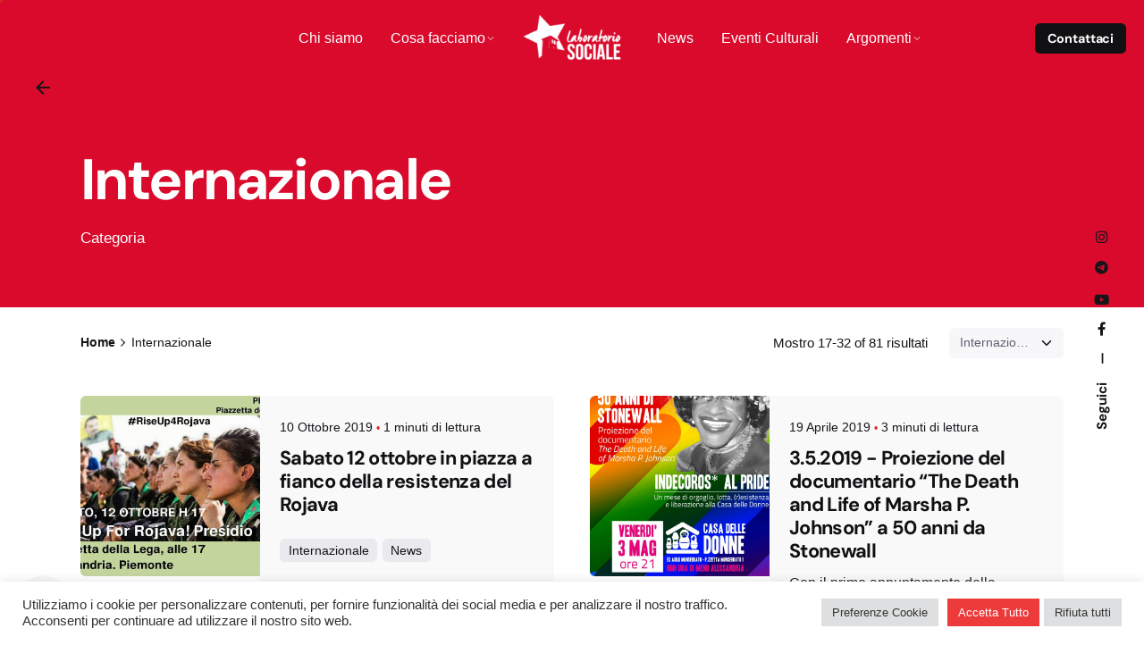

--- FILE ---
content_type: text/html; charset=UTF-8
request_url: https://www.labsociale.it/categoria/internazionale/page/2/
body_size: 21103
content:
<!DOCTYPE html>
<html lang="it-IT" prefix="og: https://ogp.me/ns#">
<head>
<meta charset="UTF-8">
<meta name="viewport" content="width=device-width, initial-scale=1.0, maximum-scale=1, user-scalable=no">
<!-- Global site tag (gtag.js) - Google Analytics -->
<script async src="https://www.googletagmanager.com/gtag/js?id=G-H4Q3S7VS5R"></script>
<script>
window.dataLayer = window.dataLayer || [];
function gtag(){dataLayer.push(arguments);}
gtag('js', new Date());
gtag('config', 'G-H4Q3S7VS5R');
</script>
<!-- Ottimizzazione per i motori di ricerca di Rank Math - https://rankmath.com/ -->
<title>Internazionale - Laboratorio Sociale Alessandria</title>
<meta name="robots" content="follow, index, max-snippet:-1, max-video-preview:-1, max-image-preview:large"/>
<link rel="canonical" href="https://www.labsociale.it/categoria/internazionale/page/2/" />
<link rel="prev" href="https://www.labsociale.it/categoria/internazionale/" />
<link rel="next" href="https://www.labsociale.it/categoria/internazionale/page/3/" />
<meta property="og:locale" content="it_IT" />
<meta property="og:type" content="article" />
<meta property="og:title" content="Internazionale - Laboratorio Sociale Alessandria" />
<meta property="og:url" content="https://www.labsociale.it/categoria/internazionale/page/2/" />
<meta property="og:site_name" content="Laboratorio Sociale Alessandria" />
<meta property="article:publisher" content="https://www.facebook.com/laboratoriosocialealessandria/?locale=it_IT" />
<meta property="og:image" content="https://www.labsociale.it/wp-content/uploads/2023/11/copertina-Laboratorio-Sociale.jpg" />
<meta property="og:image:secure_url" content="https://www.labsociale.it/wp-content/uploads/2023/11/copertina-Laboratorio-Sociale.jpg" />
<meta property="og:image:width" content="1263" />
<meta property="og:image:height" content="434" />
<meta property="og:image:type" content="image/jpeg" />
<meta name="twitter:card" content="summary_large_image" />
<meta name="twitter:title" content="Internazionale - Laboratorio Sociale Alessandria" />
<meta name="twitter:image" content="https://www.labsociale.it/wp-content/uploads/2023/11/copertina-Laboratorio-Sociale.jpg" />
<meta name="twitter:label1" content="Articoli" />
<meta name="twitter:data1" content="81" />
<script type="application/ld+json" class="rank-math-schema-pro">{"@context":"https://schema.org","@graph":[{"@type":"Place","@id":"https://www.labsociale.it/#place","address":{"@type":"PostalAddress","streetAddress":"Via Piave 63","addressLocality":"Alessandria","addressRegion":"Piemonte","postalCode":"15121","addressCountry":"Italia"}},{"@type":"Organization","@id":"https://www.labsociale.it/#organization","name":"Laboratorio Sociale Alessandria","url":"https://www.labsociale.it","sameAs":["https://www.facebook.com/laboratoriosocialealessandria/?locale=it_IT","https://www.instagram.com/laboratorio_sociale_al/?hl=it","http://t.me/lab_sociale_al"],"email":"welcomeodv@gmail.com","address":{"@type":"PostalAddress","streetAddress":"Via Piave 63","addressLocality":"Alessandria","addressRegion":"Piemonte","postalCode":"15121","addressCountry":"Italia"},"logo":{"@type":"ImageObject","@id":"https://www.labsociale.it/#logo","url":"https://www.labsociale.it/wp-content/uploads/2018/01/logo_stella_lab2_600px.png","contentUrl":"https://www.labsociale.it/wp-content/uploads/2018/01/logo_stella_lab2_600px.png","caption":"Laboratorio Sociale Alessandria","inLanguage":"it-IT","width":"600","height":"600"},"location":{"@id":"https://www.labsociale.it/#place"}},{"@type":"WebSite","@id":"https://www.labsociale.it/#website","url":"https://www.labsociale.it","name":"Laboratorio Sociale Alessandria","publisher":{"@id":"https://www.labsociale.it/#organization"},"inLanguage":"it-IT"},{"@type":"CollectionPage","@id":"https://www.labsociale.it/categoria/internazionale/page/2/#webpage","url":"https://www.labsociale.it/categoria/internazionale/page/2/","name":"Internazionale - Laboratorio Sociale Alessandria","isPartOf":{"@id":"https://www.labsociale.it/#website"},"inLanguage":"it-IT"}]}</script>
<!-- /Rank Math WordPress SEO plugin -->
<link rel="alternate" type="application/rss+xml" title="Laboratorio Sociale Alessandria &raquo; Feed" href="https://www.labsociale.it/feed/" />
<link rel="alternate" type="application/rss+xml" title="Laboratorio Sociale Alessandria &raquo; Feed dei commenti" href="https://www.labsociale.it/comments/feed/" />
<link rel="alternate" type="application/rss+xml" title="Laboratorio Sociale Alessandria &raquo; Internazionale Feed della categoria" href="https://www.labsociale.it/categoria/internazionale/feed/" />
<link id='omgf-preload-0' rel='preload' href='//www.labsociale.it/wp-content/uploads/omgf/ohio-global-fonts/dm-sans-normal-latin-ext-700.woff2' as='font' type='font/woff2' crossorigin />
<link id='omgf-preload-1' rel='preload' href='//www.labsociale.it/wp-content/uploads/omgf/ohio-global-fonts/dm-sans-normal-latin-700.woff2' as='font' type='font/woff2' crossorigin />
<link id='omgf-preload-2' rel='preload' href='//www.labsociale.it/wp-content/uploads/omgf/google-fonts-1/overpass-normal-latin-ext-400.woff2' as='font' type='font/woff2' crossorigin />
<link id='omgf-preload-3' rel='preload' href='//www.labsociale.it/wp-content/uploads/omgf/google-fonts-1/overpass-normal-latin-400.woff2' as='font' type='font/woff2' crossorigin />
<link id='omgf-preload-4' rel='preload' href='//www.labsociale.it/wp-content/uploads/omgf/google-fonts-1/overpass-normal-latin-ext-700.woff2' as='font' type='font/woff2' crossorigin />
<link id='omgf-preload-5' rel='preload' href='//www.labsociale.it/wp-content/uploads/omgf/google-fonts-1/overpass-normal-latin-700.woff2' as='font' type='font/woff2' crossorigin />
<!-- <link rel='stylesheet' id='wp-block-library-css' href='https://www.labsociale.it/wp-includes/css/dist/block-library/style.min.css?ver=6.6.4' type='text/css' media='all' /> -->
<link rel="stylesheet" type="text/css" href="//www.labsociale.it/wp-content/cache/wpfc-minified/k9v0152z/4glv.css" media="all"/>
<style id='wp-block-library-theme-inline-css' type='text/css'>
.wp-block-audio :where(figcaption){color:#555;font-size:13px;text-align:center}.is-dark-theme .wp-block-audio :where(figcaption){color:#ffffffa6}.wp-block-audio{margin:0 0 1em}.wp-block-code{border:1px solid #ccc;border-radius:4px;font-family:Menlo,Consolas,monaco,monospace;padding:.8em 1em}.wp-block-embed :where(figcaption){color:#555;font-size:13px;text-align:center}.is-dark-theme .wp-block-embed :where(figcaption){color:#ffffffa6}.wp-block-embed{margin:0 0 1em}.blocks-gallery-caption{color:#555;font-size:13px;text-align:center}.is-dark-theme .blocks-gallery-caption{color:#ffffffa6}:root :where(.wp-block-image figcaption){color:#555;font-size:13px;text-align:center}.is-dark-theme :root :where(.wp-block-image figcaption){color:#ffffffa6}.wp-block-image{margin:0 0 1em}.wp-block-pullquote{border-bottom:4px solid;border-top:4px solid;color:currentColor;margin-bottom:1.75em}.wp-block-pullquote cite,.wp-block-pullquote footer,.wp-block-pullquote__citation{color:currentColor;font-size:.8125em;font-style:normal;text-transform:uppercase}.wp-block-quote{border-left:.25em solid;margin:0 0 1.75em;padding-left:1em}.wp-block-quote cite,.wp-block-quote footer{color:currentColor;font-size:.8125em;font-style:normal;position:relative}.wp-block-quote.has-text-align-right{border-left:none;border-right:.25em solid;padding-left:0;padding-right:1em}.wp-block-quote.has-text-align-center{border:none;padding-left:0}.wp-block-quote.is-large,.wp-block-quote.is-style-large,.wp-block-quote.is-style-plain{border:none}.wp-block-search .wp-block-search__label{font-weight:700}.wp-block-search__button{border:1px solid #ccc;padding:.375em .625em}:where(.wp-block-group.has-background){padding:1.25em 2.375em}.wp-block-separator.has-css-opacity{opacity:.4}.wp-block-separator{border:none;border-bottom:2px solid;margin-left:auto;margin-right:auto}.wp-block-separator.has-alpha-channel-opacity{opacity:1}.wp-block-separator:not(.is-style-wide):not(.is-style-dots){width:100px}.wp-block-separator.has-background:not(.is-style-dots){border-bottom:none;height:1px}.wp-block-separator.has-background:not(.is-style-wide):not(.is-style-dots){height:2px}.wp-block-table{margin:0 0 1em}.wp-block-table td,.wp-block-table th{word-break:normal}.wp-block-table :where(figcaption){color:#555;font-size:13px;text-align:center}.is-dark-theme .wp-block-table :where(figcaption){color:#ffffffa6}.wp-block-video :where(figcaption){color:#555;font-size:13px;text-align:center}.is-dark-theme .wp-block-video :where(figcaption){color:#ffffffa6}.wp-block-video{margin:0 0 1em}:root :where(.wp-block-template-part.has-background){margin-bottom:0;margin-top:0;padding:1.25em 2.375em}
</style>
<style id='rank-math-toc-block-style-inline-css' type='text/css'>
.wp-block-rank-math-toc-block nav ol{counter-reset:item}.wp-block-rank-math-toc-block nav ol li{display:block}.wp-block-rank-math-toc-block nav ol li:before{content:counters(item, ".") ". ";counter-increment:item}
</style>
<style id='classic-theme-styles-inline-css' type='text/css'>
/*! This file is auto-generated */
.wp-block-button__link{color:#fff;background-color:#32373c;border-radius:9999px;box-shadow:none;text-decoration:none;padding:calc(.667em + 2px) calc(1.333em + 2px);font-size:1.125em}.wp-block-file__button{background:#32373c;color:#fff;text-decoration:none}
</style>
<style id='global-styles-inline-css' type='text/css'>
:root{--wp--preset--aspect-ratio--square: 1;--wp--preset--aspect-ratio--4-3: 4/3;--wp--preset--aspect-ratio--3-4: 3/4;--wp--preset--aspect-ratio--3-2: 3/2;--wp--preset--aspect-ratio--2-3: 2/3;--wp--preset--aspect-ratio--16-9: 16/9;--wp--preset--aspect-ratio--9-16: 9/16;--wp--preset--color--black: #000000;--wp--preset--color--cyan-bluish-gray: #abb8c3;--wp--preset--color--white: #ffffff;--wp--preset--color--pale-pink: #f78da7;--wp--preset--color--vivid-red: #cf2e2e;--wp--preset--color--luminous-vivid-orange: #ff6900;--wp--preset--color--luminous-vivid-amber: #fcb900;--wp--preset--color--light-green-cyan: #7bdcb5;--wp--preset--color--vivid-green-cyan: #00d084;--wp--preset--color--pale-cyan-blue: #8ed1fc;--wp--preset--color--vivid-cyan-blue: #0693e3;--wp--preset--color--vivid-purple: #9b51e0;--wp--preset--color--brand-color: #d90a2c;--wp--preset--color--beige-dark: #A1824F;--wp--preset--color--dark-strong: #24262B;--wp--preset--color--dark-light: #32353C;--wp--preset--color--grey-strong: #838998;--wp--preset--gradient--vivid-cyan-blue-to-vivid-purple: linear-gradient(135deg,rgba(6,147,227,1) 0%,rgb(155,81,224) 100%);--wp--preset--gradient--light-green-cyan-to-vivid-green-cyan: linear-gradient(135deg,rgb(122,220,180) 0%,rgb(0,208,130) 100%);--wp--preset--gradient--luminous-vivid-amber-to-luminous-vivid-orange: linear-gradient(135deg,rgba(252,185,0,1) 0%,rgba(255,105,0,1) 100%);--wp--preset--gradient--luminous-vivid-orange-to-vivid-red: linear-gradient(135deg,rgba(255,105,0,1) 0%,rgb(207,46,46) 100%);--wp--preset--gradient--very-light-gray-to-cyan-bluish-gray: linear-gradient(135deg,rgb(238,238,238) 0%,rgb(169,184,195) 100%);--wp--preset--gradient--cool-to-warm-spectrum: linear-gradient(135deg,rgb(74,234,220) 0%,rgb(151,120,209) 20%,rgb(207,42,186) 40%,rgb(238,44,130) 60%,rgb(251,105,98) 80%,rgb(254,248,76) 100%);--wp--preset--gradient--blush-light-purple: linear-gradient(135deg,rgb(255,206,236) 0%,rgb(152,150,240) 100%);--wp--preset--gradient--blush-bordeaux: linear-gradient(135deg,rgb(254,205,165) 0%,rgb(254,45,45) 50%,rgb(107,0,62) 100%);--wp--preset--gradient--luminous-dusk: linear-gradient(135deg,rgb(255,203,112) 0%,rgb(199,81,192) 50%,rgb(65,88,208) 100%);--wp--preset--gradient--pale-ocean: linear-gradient(135deg,rgb(255,245,203) 0%,rgb(182,227,212) 50%,rgb(51,167,181) 100%);--wp--preset--gradient--electric-grass: linear-gradient(135deg,rgb(202,248,128) 0%,rgb(113,206,126) 100%);--wp--preset--gradient--midnight: linear-gradient(135deg,rgb(2,3,129) 0%,rgb(40,116,252) 100%);--wp--preset--font-size--small: 14px;--wp--preset--font-size--medium: 20px;--wp--preset--font-size--large: 17px;--wp--preset--font-size--x-large: 42px;--wp--preset--font-size--extra-small: 13px;--wp--preset--font-size--normal: 15px;--wp--preset--font-size--larger: 20px;--wp--preset--spacing--20: 0.44rem;--wp--preset--spacing--30: 0.67rem;--wp--preset--spacing--40: 1rem;--wp--preset--spacing--50: 1.5rem;--wp--preset--spacing--60: 2.25rem;--wp--preset--spacing--70: 3.38rem;--wp--preset--spacing--80: 5.06rem;--wp--preset--shadow--natural: 6px 6px 9px rgba(0, 0, 0, 0.2);--wp--preset--shadow--deep: 12px 12px 50px rgba(0, 0, 0, 0.4);--wp--preset--shadow--sharp: 6px 6px 0px rgba(0, 0, 0, 0.2);--wp--preset--shadow--outlined: 6px 6px 0px -3px rgba(255, 255, 255, 1), 6px 6px rgba(0, 0, 0, 1);--wp--preset--shadow--crisp: 6px 6px 0px rgba(0, 0, 0, 1);}:where(.is-layout-flex){gap: 0.5em;}:where(.is-layout-grid){gap: 0.5em;}body .is-layout-flex{display: flex;}.is-layout-flex{flex-wrap: wrap;align-items: center;}.is-layout-flex > :is(*, div){margin: 0;}body .is-layout-grid{display: grid;}.is-layout-grid > :is(*, div){margin: 0;}:where(.wp-block-columns.is-layout-flex){gap: 2em;}:where(.wp-block-columns.is-layout-grid){gap: 2em;}:where(.wp-block-post-template.is-layout-flex){gap: 1.25em;}:where(.wp-block-post-template.is-layout-grid){gap: 1.25em;}.has-black-color{color: var(--wp--preset--color--black) !important;}.has-cyan-bluish-gray-color{color: var(--wp--preset--color--cyan-bluish-gray) !important;}.has-white-color{color: var(--wp--preset--color--white) !important;}.has-pale-pink-color{color: var(--wp--preset--color--pale-pink) !important;}.has-vivid-red-color{color: var(--wp--preset--color--vivid-red) !important;}.has-luminous-vivid-orange-color{color: var(--wp--preset--color--luminous-vivid-orange) !important;}.has-luminous-vivid-amber-color{color: var(--wp--preset--color--luminous-vivid-amber) !important;}.has-light-green-cyan-color{color: var(--wp--preset--color--light-green-cyan) !important;}.has-vivid-green-cyan-color{color: var(--wp--preset--color--vivid-green-cyan) !important;}.has-pale-cyan-blue-color{color: var(--wp--preset--color--pale-cyan-blue) !important;}.has-vivid-cyan-blue-color{color: var(--wp--preset--color--vivid-cyan-blue) !important;}.has-vivid-purple-color{color: var(--wp--preset--color--vivid-purple) !important;}.has-black-background-color{background-color: var(--wp--preset--color--black) !important;}.has-cyan-bluish-gray-background-color{background-color: var(--wp--preset--color--cyan-bluish-gray) !important;}.has-white-background-color{background-color: var(--wp--preset--color--white) !important;}.has-pale-pink-background-color{background-color: var(--wp--preset--color--pale-pink) !important;}.has-vivid-red-background-color{background-color: var(--wp--preset--color--vivid-red) !important;}.has-luminous-vivid-orange-background-color{background-color: var(--wp--preset--color--luminous-vivid-orange) !important;}.has-luminous-vivid-amber-background-color{background-color: var(--wp--preset--color--luminous-vivid-amber) !important;}.has-light-green-cyan-background-color{background-color: var(--wp--preset--color--light-green-cyan) !important;}.has-vivid-green-cyan-background-color{background-color: var(--wp--preset--color--vivid-green-cyan) !important;}.has-pale-cyan-blue-background-color{background-color: var(--wp--preset--color--pale-cyan-blue) !important;}.has-vivid-cyan-blue-background-color{background-color: var(--wp--preset--color--vivid-cyan-blue) !important;}.has-vivid-purple-background-color{background-color: var(--wp--preset--color--vivid-purple) !important;}.has-black-border-color{border-color: var(--wp--preset--color--black) !important;}.has-cyan-bluish-gray-border-color{border-color: var(--wp--preset--color--cyan-bluish-gray) !important;}.has-white-border-color{border-color: var(--wp--preset--color--white) !important;}.has-pale-pink-border-color{border-color: var(--wp--preset--color--pale-pink) !important;}.has-vivid-red-border-color{border-color: var(--wp--preset--color--vivid-red) !important;}.has-luminous-vivid-orange-border-color{border-color: var(--wp--preset--color--luminous-vivid-orange) !important;}.has-luminous-vivid-amber-border-color{border-color: var(--wp--preset--color--luminous-vivid-amber) !important;}.has-light-green-cyan-border-color{border-color: var(--wp--preset--color--light-green-cyan) !important;}.has-vivid-green-cyan-border-color{border-color: var(--wp--preset--color--vivid-green-cyan) !important;}.has-pale-cyan-blue-border-color{border-color: var(--wp--preset--color--pale-cyan-blue) !important;}.has-vivid-cyan-blue-border-color{border-color: var(--wp--preset--color--vivid-cyan-blue) !important;}.has-vivid-purple-border-color{border-color: var(--wp--preset--color--vivid-purple) !important;}.has-vivid-cyan-blue-to-vivid-purple-gradient-background{background: var(--wp--preset--gradient--vivid-cyan-blue-to-vivid-purple) !important;}.has-light-green-cyan-to-vivid-green-cyan-gradient-background{background: var(--wp--preset--gradient--light-green-cyan-to-vivid-green-cyan) !important;}.has-luminous-vivid-amber-to-luminous-vivid-orange-gradient-background{background: var(--wp--preset--gradient--luminous-vivid-amber-to-luminous-vivid-orange) !important;}.has-luminous-vivid-orange-to-vivid-red-gradient-background{background: var(--wp--preset--gradient--luminous-vivid-orange-to-vivid-red) !important;}.has-very-light-gray-to-cyan-bluish-gray-gradient-background{background: var(--wp--preset--gradient--very-light-gray-to-cyan-bluish-gray) !important;}.has-cool-to-warm-spectrum-gradient-background{background: var(--wp--preset--gradient--cool-to-warm-spectrum) !important;}.has-blush-light-purple-gradient-background{background: var(--wp--preset--gradient--blush-light-purple) !important;}.has-blush-bordeaux-gradient-background{background: var(--wp--preset--gradient--blush-bordeaux) !important;}.has-luminous-dusk-gradient-background{background: var(--wp--preset--gradient--luminous-dusk) !important;}.has-pale-ocean-gradient-background{background: var(--wp--preset--gradient--pale-ocean) !important;}.has-electric-grass-gradient-background{background: var(--wp--preset--gradient--electric-grass) !important;}.has-midnight-gradient-background{background: var(--wp--preset--gradient--midnight) !important;}.has-small-font-size{font-size: var(--wp--preset--font-size--small) !important;}.has-medium-font-size{font-size: var(--wp--preset--font-size--medium) !important;}.has-large-font-size{font-size: var(--wp--preset--font-size--large) !important;}.has-x-large-font-size{font-size: var(--wp--preset--font-size--x-large) !important;}
:where(.wp-block-post-template.is-layout-flex){gap: 1.25em;}:where(.wp-block-post-template.is-layout-grid){gap: 1.25em;}
:where(.wp-block-columns.is-layout-flex){gap: 2em;}:where(.wp-block-columns.is-layout-grid){gap: 2em;}
:root :where(.wp-block-pullquote){font-size: 1.5em;line-height: 1.6;}
</style>
<!-- <link rel='stylesheet' id='contact-form-7-css' href='https://www.labsociale.it/wp-content/plugins/contact-form-7/includes/css/styles.css?ver=5.9.8' type='text/css' media='all' /> -->
<!-- <link rel='stylesheet' id='cookie-law-info-css' href='https://www.labsociale.it/wp-content/plugins/cookie-law-info/legacy/public/css/cookie-law-info-public.css?ver=3.2.6' type='text/css' media='all' /> -->
<!-- <link rel='stylesheet' id='cookie-law-info-gdpr-css' href='https://www.labsociale.it/wp-content/plugins/cookie-law-info/legacy/public/css/cookie-law-info-gdpr.css?ver=3.2.6' type='text/css' media='all' /> -->
<!-- <link rel='stylesheet' id='wp-user-profile-avatar-frontend-css' href='https://www.labsociale.it/wp-content/plugins/wp-user-profile-avatar/assets/css/frontend.min.css?ver=6.6.4' type='text/css' media='all' /> -->
<!-- <link rel='stylesheet' id='cff-css' href='https://www.labsociale.it/wp-content/plugins/custom-facebook-feed/assets/css/cff-style.min.css?ver=4.2.5' type='text/css' media='all' /> -->
<!-- <link rel='stylesheet' id='sb-font-awesome-css' href='https://www.labsociale.it/wp-content/plugins/custom-facebook-feed/assets/css/font-awesome.min.css?ver=4.7.0' type='text/css' media='all' /> -->
<!-- <link rel='stylesheet' id='parent-style-css' href='https://www.labsociale.it/wp-content/themes/ohio/style.css?ver=6.6.4' type='text/css' media='all' /> -->
<!-- <link rel='stylesheet' id='ohio-style-css' href='https://www.labsociale.it/wp-content/themes/ohio-child/style.css?ver=3.3.2' type='text/css' media='all' /> -->
<link rel="stylesheet" type="text/css" href="//www.labsociale.it/wp-content/cache/wpfc-minified/kxj66ias/4glv.css" media="all"/>
<style id='ohio-style-inline-css' type='text/css'>
.brand-color,a:not(.-unlink):not(.-highlighted):hover,a:not(.-unlink):not(.-highlighted):hover .title,a:not(.-unlink):not(.-highlighted):active,a:not(.-unlink):not(.-highlighted):active .title,a:not(.-unlink):not(.-highlighted):focus,a:not(.-unlink):not(.-highlighted):focus .title,.nav .nav-item.active-main-item > a,.nav .nav-item.active > a,.nav .current-menu-ancestor > a,.nav .current-menu-item > a,.hamburger-nav .menu li.current-menu-ancestor > a > span,.hamburger-nav .menu li.current-menu-item > a > span,.widget_rss a,.single-post .entry-content a:not(.wp-block-button__link),.page-id-124 .entry-content a:not(.wp-block-button__link),ul:not(.-unlist) > li::before,ol:not(.-unlist) > li::before,.social-networks.-outlined .network:hover,.portfolio-filter:not(.-filter-button) a.active,.category-holder:not(.no-divider):after,.video-button.-outlined .icon-button:hover,.comments .comment-body time:after,.button.-outlined:not(.-pagination):hover,a.button.-outlined:not(.-pagination):hover,.button.-outlined:active,.button.-outlined:focus,.pagination .button:hover,.pagination.-outlined a.button:not(.-flat):hover,.pricing-table-features .exist .icon,.service-table-features .exist .icon,.lazy-load.-outlined .button.-pagination:hover,.lazy-load.-flat .button.-pagination:hover,.button.-primary.-outlined,a.button.-primary.-outlined,.button.-primary.-flat,a.button.-primary.-flat,.button.-primary.-text,a.button.-primary.-text,.woo-products .product-item.-type2 .button-group .added_to_cart:not(.-outlined):not(.-flat):not(.-text):not(.-primary):hover,.woo-products .product-item.-type2 .button-group .added_to_cart:not(.-outlined):not(.-flat):not(.-text):not(.-primary):active,.woo-products .product-item.-type2 .button-group .added_to_cart:not(.-outlined):not(.-flat):not(.-text):not(.-primary):focus{color:#d90a2c;}.custom-cursor .circle-cursor-outer,a.button.-outlined:active,a.button.-outlined:focus,input[type="checkbox"]:checked,input[type="radio"]:checked,.button.-primary.-outlined,a.button.-primary.-outlined{border-color:#d90a2c;}.custom-cursor .circle-cursor-inner,.custom-cursor .circle-cursor-inner.cursor-link-hover,.button:not(.-outlined):not(.-flat):not(.-text):not(.-primary):not(.-pagination):not(.elementor-button[type=submit]):hover,.button:not(.-outlined):not(.-flat):not(.-text):not(.-primary):not(.-pagination):not(.elementor-button[type=submit]):active,.button:not(.-outlined):not(.-flat):not(.-text):not(.-primary):not(.-pagination):not(.elementor-button[type=submit]):focus,.product-item.-type1 .added_to_cart:not(.-outlined):not(.-flat):not(.-text):not(.-primary):not(.-pagination):not(.elementor-button[type=submit]):hover,.product-item.-type1 .added_to_cart:not(.-outlined):not(.-flat):not(.-text):not(.-primary):not(.-pagination):not(.elementor-button[type=submit]):active,.product-item.-type1 .added_to_cart:not(.-outlined):not(.-flat):not(.-text):not(.-primary):not(.-pagination):not(.elementor-button[type=submit]):focus,.button[type="submit"]:not(.-outlined):not(.-flat):not(.-text):not(.-primary):not(.-pagination):not(.elementor-button[type=submit]):hover,.button[type="submit"]:not(.-outlined):not(.-flat):not(.-text):not(.-primary):not(.-pagination):not(.elementor-button[type=submit]):active,.button[type="submit"]:not(.-outlined):not(.-flat):not(.-text):not(.-primary):not(.-pagination):not(.elementor-button[type=submit]):focus,a.button:not(.-outlined):not(.-flat):not(.-text):not(.-primary):not(.-pagination):not(.elementor-button[type=submit]):hover,a.button:not(.-outlined):not(.-flat):not(.-text):not(.-primary):not(.-pagination):not(.elementor-button[type=submit]):active,a.button:not(.-outlined):not(.-flat):not(.-text):not(.-primary):not(.-pagination):not(.elementor-button[type=submit]):focus,.widget_price_filter .ui-slider-range,.widget_price_filter .ui-slider-handle:after,input[type="checkbox"]:checked,input[type="radio"]:checked,.video-button:not(.-outlined):not(.-blurred) .icon-button:hover,.tag.tag-sale,.social-networks.-contained .network:hover,input[type="submit"]:not(.-outlined):not(.-flat):not(.-text):not(.-primary):hover,.button.-primary:not(.-outlined):not(.-flat):not(.-text),a.button.-primary:not(.-outlined):not(.-flat):not(.-text),input[type="submit"].-primary:not(.-outlined):not(.-flat):not(.-text),.icon-buttons-animation .icon-button::before{background-color:#d90a2c;}.heading .title .highlighted-text{background-image: linear-gradient(rgba(217,10,44,0.5), rgba(217,10,44,0.5));}::selection{background-color:rgba(217,10,44,0.1);}.header:not(.header-sidebar):not(.-sticky):not(.-mobile):not(.light-typo):not(.dark-typo) .hamburger-outer,.header:not(.header-sidebar):not(.-sticky):not(.-mobile):not(.light-typo):not(.dark-typo) .hamburger-outer-disabled,.header:not(.header-sidebar):not(.-sticky):not(.-mobile):not(.light-typo):not(.dark-typo) .branding-title,.header:not(.header-sidebar):not(.-sticky):not(.-mobile):not(.light-typo):not(.dark-typo) .menu-blank,.header:not(.header-sidebar):not(.-sticky):not(.-mobile):not(.light-typo):not(.dark-typo) .menu > li > a,.header:not(.header-sidebar):not(.-sticky):not(.-mobile):not(.light-typo):not(.dark-typo) .cart,.header:not(.header-sidebar):not(.-sticky):not(.-mobile):not(.light-typo):not(.dark-typo) .cart-button-total a,.header:not(.header-sidebar):not(.-sticky):not(.-mobile):not(.light-typo):not(.dark-typo) .icon-button:not(.-small),.header:not(.header-sidebar):not(.-sticky):not(.-mobile):not(.light-typo):not(.dark-typo) .lang-dropdown,.header.header-sidebar:not(.-sticky):not(.-mobile) .header-dynamic-typo:not(.light-typo):not(.dark-typo) .hamburger-outer,.header.header-sidebar:not(.-sticky):not(.-mobile) .header-dynamic-typo:not(.light-typo):not(.dark-typo) .hamburger-outer-disabled,.header.header-sidebar:not(.-sticky):not(.-mobile) .header-dynamic-typo:not(.light-typo):not(.dark-typo) .branding-title,.header.header-sidebar:not(.-sticky):not(.-mobile) .header-dynamic-typo:not(.light-typo):not(.dark-typo) .menu-blank,.header.header-sidebar:not(.-sticky):not(.-mobile) .header-dynamic-typo:not(.light-typo):not(.dark-typo) .menu > li > a,.header.header-sidebar:not(.-sticky):not(.-mobile) .header-dynamic-typo:not(.light-typo):not(.dark-typo) .cart,.header.header-sidebar:not(.-sticky):not(.-mobile) .header-dynamic-typo:not(.light-typo):not(.dark-typo) .cart-button-total a,.header.header-sidebar:not(.-sticky):not(.-mobile) .header-dynamic-typo:not(.light-typo):not(.dark-typo) .icon-button:not(.-small),.header.header-sidebar:not(.-sticky):not(.-mobile) .header-dynamic-typo:not(.light-typo):not(.dark-typo) .lang-dropdown{color:#ffffff;}.header:not(.-sticky):not(.-mobile):not(.light-typo):not(.dark-typo) .lang-dropdown{background-image: url("data:image/svg+xml,%3csvg xmlns='http://www.w3.org/2000/svg' viewBox='0 0 16 16'%3e%3cpath fill='none' stroke='%23ffffff' stroke-linecap='round' stroke-linejoin='round' stroke-width='2' d='M2 5l6 6 6-6'/%3e%3c/svg%3e");}.btn-optional.button:not(.-outlined):not(.-text):not(.-flat):not(.-primary):not(.page-link):not(:hover){background-color:#111013;}@media screen and (max-width: 768px) { .header,.mobile-overlay{opacity: 0;}}.page-headline .title{color:#ffffff;}.page-headline .post-meta-holder,.page-headline .headline-meta{color:#ffffff;}.page-headline .bg-image{background-color:#d90a2c;}.spinner .path,.sk-preloader .sk-circle:before,.sk-folding-cube .sk-cube:before,.sk-preloader .sk-child:before,.sk-double-bounce .sk-child{stroke:#ffffff;background-color:#ffffff;}.sk-percentage .sk-percentage-percent{color:#ffffff;}.page-preloader:not(.percentage-preloader),.page-preloader.percentage-preloader .sk-percentage{background-color:#161519;}h1,h2,h3,h4,h5,h6,.box-count,.titles-typo:not(.scroll-top-holder):not(.social-bar-holder),.hamburger-nav .menu,.btn, .button:not(.-reset-color), a.button:not(.-reset-color), input[type="submit"], a.btn-link,.widget_shopping_cart_content .mini-cart-description .mini-cart-item-title > a,.woo-c_product_name > a:not(.woo-c_product_category),.socialbar.inline a,.vc_row .vc-bg-side-text,.counter-box-count,.widget-title,.widget h2,.widget .wp-block-search__label,.widget .wc-block-product-search__label{font-family:'DM Sans', sans-serif;}.countdown-box .box-time .box-count,.chart-box-pie-content{font-family:'DM Sans', sans-serif;}.countdown-box .box-time .box-count,.chart-box-pie-content{font-family:'DM Sans', sans-serif;}.countdown-box .box-time .box-count,.chart-box-pie-content{font-family:'DM Sans', sans-serif;}.portfolio-item h4,.portfolio-item h4.title,.portfolio-item h4 a{font-family:'DM Sans', sans-serif;}.blog-item h3.title{font-family:'DM Sans', sans-serif;line-height:initial;}.blog-item h3.title a{font-size:initial;}.popup-subscribe .thumbnail{background-image:url('https://www.labsociale.it/wp-content/uploads/2021/12/oh__img3-768x903.jpeg');background-size:cover;background-position:center center;background-repeat:repeat;} @media screen and (min-width:1181px){} @media screen and (min-width:769px) and (max-width:1180px){} @media screen and (max-width:768px){}
</style>
<!-- <link rel='stylesheet' id='icon-pack-fontawesome-css' href='https://www.labsociale.it/wp-content/themes/ohio/assets/fonts/fa/css/all.css?ver=6.6.4' type='text/css' media='all' /> -->
<link rel="stylesheet" type="text/css" href="//www.labsociale.it/wp-content/cache/wpfc-minified/d33lkb1s/4glv.css" media="all"/>
<link rel="EditURI" type="application/rsd+xml" title="RSD" href="https://www.labsociale.it/xmlrpc.php?rsd" />
<meta name="generator" content="WordPress 6.6.4" />
<meta name="generator" content="performance-lab 3.3.1; plugins: performant-translations, webp-uploads">
<meta name="generator" content="performant-translations 1.2.0">
<meta name="generator" content="webp-uploads 2.0.2">
<meta name="generator" content="Elementor 3.23.4; features: e_optimized_css_loading, e_font_icon_svg, additional_custom_breakpoints, e_lazyload; settings: css_print_method-external, google_font-enabled, font_display-swap">
<style>
.e-con.e-parent:nth-of-type(n+4):not(.e-lazyloaded):not(.e-no-lazyload),
.e-con.e-parent:nth-of-type(n+4):not(.e-lazyloaded):not(.e-no-lazyload) * {
background-image: none !important;
}
@media screen and (max-height: 1024px) {
.e-con.e-parent:nth-of-type(n+3):not(.e-lazyloaded):not(.e-no-lazyload),
.e-con.e-parent:nth-of-type(n+3):not(.e-lazyloaded):not(.e-no-lazyload) * {
background-image: none !important;
}
}
@media screen and (max-height: 640px) {
.e-con.e-parent:nth-of-type(n+2):not(.e-lazyloaded):not(.e-no-lazyload),
.e-con.e-parent:nth-of-type(n+2):not(.e-lazyloaded):not(.e-no-lazyload) * {
background-image: none !important;
}
}
</style>
<link rel="icon" href="https://www.labsociale.it/wp-content/uploads/2018/01/cropped-logolab-150x150.jpeg" sizes="32x32" />
<link rel="icon" href="https://www.labsociale.it/wp-content/uploads/2018/01/cropped-logolab-300x300.jpeg" sizes="192x192" />
<link rel="apple-touch-icon" href="https://www.labsociale.it/wp-content/uploads/2018/01/cropped-logolab-300x300.jpeg" />
<meta name="msapplication-TileImage" content="https://www.labsociale.it/wp-content/uploads/2018/01/cropped-logolab-300x300.jpeg" />
<style type="text/css" id="wp-custom-css">
span.span_black {
color: black;
} 
div#nudm_button a.ha-creative-btn.ha-stl--hermosa.ha-eft--exploit:hover span {
color: var( --e-global-color-ad7c8af );
}
#block-18 h2.wp-block-heading.has-larger-font-size {
font-size: 35px;
line-height: 35px;
}
section#white_background {
background-color: white !IMPORTANT;
}
p.sbi_caption_wrap {
text-align: left;
}
div#sbi_load {
padding-top: 24px;
}
@media only screen and (max-width: 990px) {
.instagram-feed #sb_instagram #sbi_images .sbi_item {
width: 100%!important;
}
}
.post img {
padding-bottom: 20px;
background-color: white !important;
}
.page-headline .bg-image {
background-blend-mode: overlay;
}
.back-link {
padding-top: 7vh;
left: 2.8vh;
}
ul.wp-block-latest-posts__list.wp-block-latest-posts li {
padding-bottom: 20px;
}
.single-post .page-headline .bg-image {
background-color: #420610;
}
</style>
</head>
<body class="archive paged category category-internazionale category-200054 wp-custom-logo wp-embed-responsive paged-2 category-paged-2 hfeed ohio-theme-3-3-2 with-header-4 with-fixed-search with-headline with-sticky-header links-underline icon-buttons-animation custom-cursor ohio-anchor-onepage elementor-default elementor-kit-247001">
<div id="page" class="site">
<ul class="elements-bar left -unlist dynamic-typo">
<li>
<a class="scroll-top -undash -small-t vc_hidden-md">
<div class="scroll-top-bar">
<div class="scroll-track"></div>
</div>
<div class="scroll-top-holder titles-typo">
Torna su	</div>
</a></li>
<li>
</li>
</ul>
<ul class="elements-bar right -unlist dynamic-typo">
<li>
<div class="social-bar">
<ul class="social-bar-holder titles-typo -small-t -unlist icons vc_hidden-md"> 
<li>Seguici</li>
<li>—</li>
<li>
<a
class="-undash facebook"
href="https://www.facebook.com/laboratoriosocialealessandria/?locale=it_IT"
target="_blank"
rel="nofollow"
>
<i class="fa-brands fa-facebook-f"></i>                        </a>
</li>
<li>
<a
class="-undash youtube"
href="https://www.youtube.com/user/Alessandriamovimento"
target="_blank"
rel="nofollow"
>
<i class="fa-brands fa-youtube"></i>                        </a>
</li>
<li>
<a
class="-undash telegram"
href="http://t.me/lab_sociale_al"
target="_blank"
rel="nofollow"
>
<i class="fa-brands fa-telegram"></i>                        </a>
</li>
<li>
<a
class="-undash instagram"
href="https://www.instagram.com/laboratorio_sociale_al/?hl=it"
target="_blank"
rel="nofollow"
>
<i class="fa-brands fa-instagram"></i>                        </a>
</li>
</ul>
</div>
</li>
</ul>
<div class="circle-cursor circle-cursor-outer"></div>
<div class="circle-cursor circle-cursor-inner">
<svg width="21" height="21" viewBox="0 0 21 21" fill="none" xmlns="http://www.w3.org/2000/svg">
<path d="M2.06055 0H20.0605V18H17.0605V5.12155L2.12132 20.0608L0 17.9395L14.9395 3H2.06055V0Z"/>
</svg>
</div>
<a class="skip-link screen-reader-text" href="#main">Skip to content</a>
<header id="masthead" class="header header-4 header-dynamic-typo extended-menu"
data-header-fixed="true"         data-fixed-initial-offset="150">
<div class="header-wrap">
<div class="header-wrap-inner">
<div class="top-part">
<div class="left-part">
<div class="mobile-hamburger -left">
<button class="icon-button hamburger hamburger-outer-disabled" aria-controls=site-menu aria-expanded=false>
<i class="icon"></i>
</button>
</div>
<div class="branding">
<a class="branding-title titles-typo -undash" href="https://www.labsociale.it/" rel="home">
<div class="logo">
<img src="https://www.labsociale.it/wp-content/uploads/2023/10/fullBiancoLOGO-LAB-01_trasparente-senza-bordi300px-1.png" class=""  alt="Laboratorio Sociale Alessandria">
</div>
<div class="logo-sticky">
<img src="https://www.labsociale.it/wp-content/uploads/2018/01/LOGO-LAB-01_trasparente-senza-bordi300px.png" class=""  alt="Laboratorio Sociale Alessandria">
</div>
<div class="logo-dynamic">
<span class="dark hidden">
<img src="https://www.labsociale.it/wp-content/uploads/2023/10/fullBiancoLOGO-LAB-01_trasparente-senza-bordi300px-1.png"  alt="Laboratorio Sociale Alessandria">
</span>
<span class="light hidden">
<img src="https://www.labsociale.it/wp-content/uploads/2023/10/fullBiancoLOGO-LAB-01_trasparente-senza-bordi300px-1.png"  alt="Laboratorio Sociale Alessandria">
</span>
</div>
</a>
</div>
</div>
<nav id="site-navigation" class="nav" data-mobile-menu-second-click-link="">
<div class="mobile-overlay menu-mobile-overlay">
<div class="overlay"></div>
<div class="close-bar">
<button class="icon-button -overlay-button" aria-label="close">
<i class="icon">
<svg class="default" width="14" height="14" viewBox="0 0 14 14" fill="none" xmlns="http://www.w3.org/2000/svg">
<path d="M14 1.41L12.59 0L7 5.59L1.41 0L0 1.41L5.59 7L0 12.59L1.41 14L7 8.41L12.59 14L14 12.59L8.41 7L14 1.41Z"></path>
</svg>
<svg class="minimal" width="16" height="16" viewBox="0 0 16 16" fill="none" xmlns="http://www.w3.org/2000/svg">
<path fill-rule="evenodd" clip-rule="evenodd" d="M15.7552 0.244806C16.0816 0.571215 16.0816 1.10043 15.7552 1.42684L1.42684 15.7552C1.10043 16.0816 0.571215 16.0816 0.244806 15.7552C-0.0816021 15.4288 -0.0816021 14.8996 0.244806 14.5732L14.5732 0.244806C14.8996 -0.0816019 15.4288 -0.0816019 15.7552 0.244806Z"></path>
<path fill-rule="evenodd" clip-rule="evenodd" d="M15.7552 15.7552C15.4288 16.0816 14.8996 16.0816 14.5732 15.7552L0.244807 1.42684C-0.0816013 1.10043 -0.0816013 0.571215 0.244807 0.244806C0.571215 -0.0816021 1.10043 -0.0816021 1.42684 0.244806L15.7552 14.5732C16.0816 14.8996 16.0816 15.4288 15.7552 15.7552Z"></path>
</svg>
</i>
</button>
<button class="icon-button -overlay-button search-global fixed dynamic-typo btn-round-light vc_hidden-sm vc_hidden-xs" data-nav-search="true">
<i class="icon">
<svg class="default" width="18" height="18" viewBox="0 0 18 18" fill="none" xmlns="http://www.w3.org/2000/svg"><path fill-rule="evenodd" clip-rule="evenodd" d="M12.0515 11.3208H12.8645L18 16.4666L16.4666 18L11.3208 12.8645V12.0515L11.0429 11.7633C9.86964 12.7719 8.34648 13.3791 6.68954 13.3791C2.99485 13.3791 0 10.3842 0 6.68954C0 2.99485 2.99485 0 6.68954 0C10.3842 0 13.3791 2.99485 13.3791 6.68954C13.3791 8.34648 12.7719 9.86964 11.7633 11.0429L12.0515 11.3208ZM2.05832 6.68954C2.05832 9.25214 4.12693 11.3208 6.68954 11.3208C9.25214 11.3208 11.3208 9.25214 11.3208 6.68954C11.3208 4.12693 9.25214 2.05832 6.68954 2.05832C4.12693 2.05832 2.05832 4.12693 2.05832 6.68954Z"></path></svg>
<svg class="minimal" width="20" height="20" viewBox="0 0 20 20" fill="none" xmlns="http://www.w3.org/2000/svg"><path fill-rule="evenodd" clip-rule="evenodd" d="M8.875 1.75C4.93997 1.75 1.75 4.93997 1.75 8.875C1.75 12.81 4.93997 16 8.875 16C12.81 16 16 12.81 16 8.875C16 4.93997 12.81 1.75 8.875 1.75ZM0.25 8.875C0.25 4.11154 4.11154 0.25 8.875 0.25C13.6385 0.25 17.5 4.11154 17.5 8.875C17.5 13.6385 13.6385 17.5 8.875 17.5C4.11154 17.5 0.25 13.6385 0.25 8.875Z"></path><path fill-rule="evenodd" clip-rule="evenodd" d="M13.9125 13.9133C14.2054 13.6204 14.6803 13.6204 14.9732 13.9133L19.5295 18.4696C19.8224 18.7625 19.8224 19.2373 19.5295 19.5302C19.2366 19.8231 18.7617 19.8231 18.4688 19.5302L13.9125 14.9739C13.6196 14.681 13.6196 14.2062 13.9125 13.9133Z"></path>
</svg>
</i>
</button>
</div>
<div class="holder">
<div id="mega-menu-wrap" class="nav-container">
<ul id="menu-primary" class="menu"><li id="nav-menu-item-242342-692a3c1a9c652" class="mega-menu-item nav-item menu-item-depth-0 "><a href="https://www.labsociale.it/laboratorio-sociale/" class="menu-link -undash main-menu-link item-title"><span>Chi siamo</span></a></li>
<li id="nav-menu-item-244330-692a3c1a9c66f" class="mega-menu-item nav-item menu-item-depth-0 has-submenu "><a class="menu-link -undash main-menu-link item-title"><span>Cosa facciamo</span><div class="has-submenu-icon">
<i class="icon menu-plus">
<svg width="14" height="14" viewBox="0 0 14 14" fill="none" xmlns="http://www.w3.org/2000/svg">
<path d="M14 8H8V14H6V8H0V6H6V0H8V6H14V8Z"/>
</svg>
</i><i class="menu-chevron"><svg fill="currentColor" xmlns="http://www.w3.org/2000/svg" width="10" height="10" viewBox="0 0 24 24"><path d="M0 7.33l2.829-2.83 9.175 9.339 9.167-9.339 2.829 2.83-11.996 12.17z"/></svg></i></div></a>
<ul class="menu-depth-1 sub-menu" >
<li id="nav-menu-item-248386-692a3c1a9c683" class="mega-menu-item sub-nav-item menu-item-depth-1 "><a href="https://www.labsociale.it/eventi-culturali/" class="menu-link -undash sub-menu-link "><span>Eventi Culturali</span></a></li>
<li id="nav-menu-item-246928-692a3c1a9c693" class="mega-menu-item sub-nav-item menu-item-depth-1 "><a href="https://www.labsociale.it/coordinamentostudentesco/" class="menu-link -undash sub-menu-link "><span>Coordinamento Studentesco</span></a></li>
<li id="nav-menu-item-244775-692a3c1a9c69e" class="mega-menu-item sub-nav-item menu-item-depth-1 "><a href="https://www.labsociale.it/fridays-for-future/" class="menu-link -undash sub-menu-link "><span>Fridays For Future</span></a></li>
<li id="nav-menu-item-245147-692a3c1a9c6a8" class="mega-menu-item sub-nav-item menu-item-depth-1 "><a href="https://www.labsociale.it/comitato-stop-solvay/" class="menu-link -undash sub-menu-link "><span>Comitato Stop Solvay</span></a></li>
<li id="nav-menu-item-247077-692a3c1a9c6b1" class="mega-menu-item sub-nav-item menu-item-depth-1 "><a href="https://www.labsociale.it/scuola-popolare/" class="menu-link -undash sub-menu-link "><span>Scuola Popolare</span></a></li>
</ul>
</li>
<li id="nav-menu-item-681-692a3c1a9c6bf" class="mega-menu-item nav-item menu-item-depth-0 "><a href="https://www.labsociale.it/categoria/news/" class="menu-link -undash main-menu-link item-title"><span>News</span></a></li>
<li id="nav-menu-item-680-692a3c1a9c6cb" class="mega-menu-item nav-item menu-item-depth-0 "><a href="https://www.labsociale.it/categoria/eventi-culturali/" class="menu-link -undash main-menu-link item-title"><span>Eventi Culturali</span></a></li>
<li id="nav-menu-item-244321-692a3c1a9c6d9" class="mega-menu-item nav-item menu-item-depth-0 current-menu-ancestor current-menu-parent has-submenu "><a class="menu-link -undash main-menu-link item-title"><span>Argomenti</span><div class="has-submenu-icon">
<i class="icon menu-plus">
<svg width="14" height="14" viewBox="0 0 14 14" fill="none" xmlns="http://www.w3.org/2000/svg">
<path d="M14 8H8V14H6V8H0V6H6V0H8V6H14V8Z"/>
</svg>
</i><i class="menu-chevron"><svg fill="currentColor" xmlns="http://www.w3.org/2000/svg" width="10" height="10" viewBox="0 0 24 24"><path d="M0 7.33l2.829-2.83 9.175 9.339 9.167-9.339 2.829 2.83-11.996 12.17z"/></svg></i></div></a>
<ul class="menu-depth-1 sub-menu" >
<li id="nav-menu-item-244324-692a3c1a9c6e4" class="mega-menu-item sub-nav-item menu-item-depth-1 "><a href="https://www.labsociale.it/categoria/antirazzismo/" class="menu-link -undash sub-menu-link "><span>Antirazzismo</span></a></li>
<li id="nav-menu-item-244322-692a3c1a9c6ef" class="mega-menu-item sub-nav-item menu-item-depth-1 "><a href="https://www.labsociale.it/categoria/ecologismo/" class="menu-link -undash sub-menu-link "><span>Ecologismo</span></a></li>
<li id="nav-menu-item-244329-692a3c1a9c6f8" class="mega-menu-item sub-nav-item menu-item-depth-1 current-menu-item "><a href="https://www.labsociale.it/categoria/internazionale/" class="menu-link -undash sub-menu-link "><span>Internazionale</span></a></li>
<li id="nav-menu-item-244328-692a3c1a9c701" class="mega-menu-item sub-nav-item menu-item-depth-1 "><a href="https://www.labsociale.it/categoria/reddito-lavoro/" class="menu-link -undash sub-menu-link "><span>Reddito/Lavoro</span></a></li>
<li id="nav-menu-item-244326-692a3c1a9c70b" class="mega-menu-item sub-nav-item menu-item-depth-1 "><a href="https://www.labsociale.it/categoria/scuola-universita/" class="menu-link -undash sub-menu-link "><span>Scuola/Università</span></a></li>
<li id="nav-menu-item-244327-692a3c1a9c714" class="mega-menu-item sub-nav-item menu-item-depth-1 "><a href="https://www.labsociale.it/categoria/transfemminismo/" class="menu-link -undash sub-menu-link "><span>Transfemminismo</span></a></li>
</ul>
</li>
</ul>            </div>
<div class="copyright">
<p>I contenuti di questo sito sono rilasciati sotto Licenza Creative Commons CC BY-NC-SA</p><p><a href="https://www.labsociale.it/cookie-policy/" target="_blank">Cookie Policy</a> </p>
</div>
</div>
<div class="social-bar">
<ul class="social-bar-holder titles-typo -small-t -unlist icons vc_hidden-md"> 
<li>Seguici</li>
<li>—</li>
<li>
<a
class="-undash facebook"
href="https://www.facebook.com/laboratoriosocialealessandria/?locale=it_IT"
target="_blank"
rel="nofollow"
>
<i class="fa-brands fa-facebook-f"></i>                        </a>
</li>
<li>
<a
class="-undash youtube"
href="https://www.youtube.com/user/Alessandriamovimento"
target="_blank"
rel="nofollow"
>
<i class="fa-brands fa-youtube"></i>                        </a>
</li>
<li>
<a
class="-undash telegram"
href="http://t.me/lab_sociale_al"
target="_blank"
rel="nofollow"
>
<i class="fa-brands fa-telegram"></i>                        </a>
</li>
<li>
<a
class="-undash instagram"
href="https://www.instagram.com/laboratorio_sociale_al/?hl=it"
target="_blank"
rel="nofollow"
>
<i class="fa-brands fa-instagram"></i>                        </a>
</li>
</ul>
</div>
</div>
</nav>
<div class="right-part">
<ul class="menu-optional -unlist">
<li>
<a href="mailto:info.laboratoriosociale@gmail.com" class="button -small btn-optional" target="_blank">
Contattaci	</a>
</li>
</ul>
</div>
</div>
<div class="middle-part"></div>
</div>
</div>
</header>
<div id="content" class="site-content" data-mobile-menu-resolution="768">
<div class="page-headline without-cap -left subheader_excluded ">
<a href="" class="back-link dynamic-typo -unlink vc_hidden-md vc_hidden-sm vc_hidden-xs">
<button class="icon-button" aria-controls="site-navigation" aria-expanded="false">
<i class="icon">
<svg class="default" width="16" height="16" viewBox="0 0 16 16" xmlns="http://www.w3.org/2000/svg"><path d="M8,16l1.4-1.4L3.8,9H16V7H3.8l5.6-5.6L8,0L0,8L8,16z"/></svg>
<svg class="minimal" width="18" height="16" viewBox="0 0 18 16" fill="none" xmlns="http://www.w3.org/2000/svg"><path fill-rule="evenodd" clip-rule="evenodd" d="M0 8C0 7.58579 0.335786 7.25 0.75 7.25H17.25C17.6642 7.25 18 7.58579 18 8C18 8.41421 17.6642 8.75 17.25 8.75H0.75C0.335786 8.75 0 8.41421 0 8Z"></path><path fill-rule="evenodd" clip-rule="evenodd" d="M9.96967 0.71967C10.2626 0.426777 10.7374 0.426777 11.0303 0.71967L17.7803 7.46967C18.0732 7.76256 18.0732 8.23744 17.7803 8.53033L11.0303 15.2803C10.7374 15.5732 10.2626 15.5732 9.96967 15.2803C9.67678 14.9874 9.67678 14.5126 9.96967 14.2197L16.1893 8L9.96967 1.78033C9.67678 1.48744 9.67678 1.01256 9.96967 0.71967Z"></path></svg>
</i>
</button>
<span class="caption">
Indietro    </span>
</a>
<div class="bg-image"></div>
<div class="holder">
<div class="page-container">
<div class="animated-holder">
<div class="headline-meta">
</div>
<h1 class="title">Internazionale</h1>
<div class="post-meta-holder">
Categoria					</div>
</div>
</div>
</div>
</div>
<div class="page-container">
<div class="breadcrumb-holder">
<nav aria-label="breadcrumb">
<ol class="breadcrumb -unlist" itemscope itemtype="http://schema.org/BreadcrumbList">
<li class="breadcrumb-item" itemprop="itemListElement" itemscope itemtype="http://schema.org/ListItem"><a itemprop="item" href="https://www.labsociale.it/"><span itemprop="name">Home</span></a><svg class="default" width="5" height="9" viewBox="0 0 9 16" fill="none" xmlns="http://www.w3.org/2000/svg"><path d="M0 14.5697L1.36504 16L9 8L1.36504 0L0 1.4303L6.26992 8L0 14.5697V14.5697Z"></path></svg><meta itemprop="position" content="1" /></li><li class="breadcrumb-item" itemprop="itemListElement" itemscope itemtype="http://schema.org/ListItem"><span itemprop="name" class="active">Internazionale</span><meta itemprop="position" content="2" /></li>				</ol>
</nav>
<!-- Blog Filters -->
<div class="filter-holder">
<div class="mobile-overlay" aria-label="filter-overlay">
<div class="overlay" aria-label="close"></div>
<div class="close-bar -left-flex">
<button class="icon-button" aria-label="close">
<i class="icon">
<svg class="default" width="14" height="14" viewBox="0 0 14 14" fill="none" xmlns="http://www.w3.org/2000/svg">
<path d="M14 1.41L12.59 0L7 5.59L1.41 0L0 1.41L5.59 7L0 12.59L1.41 14L7 8.41L12.59 14L14 12.59L8.41 7L14 1.41Z"></path>
</svg>
<svg class="minimal" width="16" height="16" viewBox="0 0 16 16" fill="none" xmlns="http://www.w3.org/2000/svg">
<path fill-rule="evenodd" clip-rule="evenodd" d="M15.7552 0.244806C16.0816 0.571215 16.0816 1.10043 15.7552 1.42684L1.42684 15.7552C1.10043 16.0816 0.571215 16.0816 0.244806 15.7552C-0.0816021 15.4288 -0.0816021 14.8996 0.244806 14.5732L14.5732 0.244806C14.8996 -0.0816019 15.4288 -0.0816019 15.7552 0.244806Z"></path>
<path fill-rule="evenodd" clip-rule="evenodd" d="M15.7552 15.7552C15.4288 16.0816 14.8996 16.0816 14.5732 15.7552L0.244807 1.42684C-0.0816013 1.10043 -0.0816013 0.571215 0.244807 0.244806C0.571215 -0.0816021 1.10043 -0.0816021 1.42684 0.244806L15.7552 14.5732C16.0816 14.8996 16.0816 15.4288 15.7552 15.7552Z"></path>
</svg>
</i>
</button>
</div>
<div class="holder">
<div class="filter">
<div class="result">
Mostro  17-32 of 81 risultati							</div>
<select class="-small" autocomplete="off">
<option value="" data-select-href="https://www.labsociale.it">Categories</option>
<option value="15121" data-select-href="https://www.labsociale.it/categoria/15121/" >15121</option><option value="antirazzismo" data-select-href="https://www.labsociale.it/categoria/antirazzismo/" >Antirazzismo</option><option value="ecologismo" data-select-href="https://www.labsociale.it/categoria/ecologismo/" >Ecologismo</option><option value="eventi-culturali" data-select-href="https://www.labsociale.it/categoria/eventi-culturali/" >Eventi Culturali</option><option value="internazionale" data-select-href="https://www.labsociale.it/categoria/internazionale/"  selected>Internazionale</option><option value="news" data-select-href="https://www.labsociale.it/categoria/news/" >News</option><option value="reddito-lavoro" data-select-href="https://www.labsociale.it/categoria/reddito-lavoro/" >Reddito/Lavoro</option><option value="scuola-universita" data-select-href="https://www.labsociale.it/categoria/scuola-universita/" >Scuola/Università</option><option value="senza-categoria" data-select-href="https://www.labsociale.it/categoria/senza-categoria/" >Senza categoria</option><option value="transfemminismo" data-select-href="https://www.labsociale.it/categoria/transfemminismo/" >Transfemminismo</option>									</select>
</div>
</div>
</div>
<a href="#" aria-label="filter" class="button -small">
<i class="icon -left">
<svg class="icon-bootstrap bi bi-filter" xmlns="http://www.w3.org/2000/svg" width="16" height="16" fill="currentColor" viewBox="0 0 16 16"><path d="M6 10.5a.5.5 0 0 1 .5-.5h3a.5.5 0 0 1 0 1h-3a.5.5 0 0 1-.5-.5zm-2-3a.5.5 0 0 1 .5-.5h7a.5.5 0 0 1 0 1h-7a.5.5 0 0 1-.5-.5zm-2-3a.5.5 0 0 1 .5-.5h11a.5.5 0 0 1 0 1h-11a.5.5 0 0 1-.5-.5z"/></svg>
</i>
Filtra			</a>
</div>
</div>
</div>
<div class="page-container bottom-offset">
<div id="primary" class="page-content content-area">
<main id="main" class="site-main">
<div class="vc_row archive-holder ohio-masonry" data-lazy-container="posts">
<div class="vc_col-lg-6 vc_col-md-6 vc_col-xs-12 grid-item masonry-block"  data-lazy-item="" data-lazy-scope="posts">
<div class="blog-item card -layout5 -contained no-preview -metro "  >
<a href="https://www.labsociale.it/news/sabato-12-ottobre-in-piazza-a-fianco-della-resistenza-del-rojava/" data-cursor-class="cursor-link">
<figure class="image-holder" >
<img src="https://www.labsociale.it/wp-content/uploads/2019/12/FB_IMG_1575579828983.jpg" srcset="https://www.labsociale.it/wp-content/uploads/2019/12/FB_IMG_1575579828983.jpg 1080w, https://www.labsociale.it/wp-content/uploads/2019/12/FB_IMG_1575579828983-300x210.jpg 300w, https://www.labsociale.it/wp-content/uploads/2019/12/FB_IMG_1575579828983-768x538.jpg 768w" sizes="(max-width: 1080px) 100vw, 1080px" alt="" >
<div class="overlay-details -top -fade-down">
<ul class="meta-holder -unlist">
<li class="meta-item">
<div class="avatar -small">
<img alt='Laboratorio Sociale' src='https://www.labsociale.it/wp-content/uploads/2018/01/logo_stella_lab2_600px-150x150.png' srcset='https://www.labsociale.it/wp-content/uploads/2018/01/logo_stella_lab2_600px-150x150.png 2x' class='avatar avatar-50 photo author-avatar' height='50' width='50' decoding='async'/>							</div>
</li>
<li class="meta-item">
<span class="prefix">Pubblicato da</span>
<span class="author">Laboratorio Sociale</span>
</li>
</ul>
</div>
</figure>
</a>
<div class="card-details -left">
<div class="headline-meta -small-t">
<div class="date">10 Ottobre 2019</div>
<span class="post-meta-estimate">1 minuti di lettura					</span>
</div>
<div class="heading title">
<h4 class="title">
<a class="-unlink" href="https://www.labsociale.it/news/sabato-12-ottobre-in-piazza-a-fianco-della-resistenza-del-rojava/">
Sabato 12 ottobre in piazza a fianco della resistenza del Rojava				</a>
</h4>
</div>
<p></p>
<div class="category-holder -with-tag">
<a class="tag -unlink" href="https://www.labsociale.it/categoria/internazionale/">Internazionale</a>
<a class="tag -unlink" href="https://www.labsociale.it/categoria/news/">News</a>
</div>
<a class="button -text" href="https://www.labsociale.it/news/sabato-12-ottobre-in-piazza-a-fianco-della-resistenza-del-rojava/">
Leggi		        <i class="icon -right">
<svg class="default" width="16" height="16" viewBox="0 0 16 16" xmlns="http://www.w3.org/2000/svg"><path d="M8 0L6.59 1.41L12.17 7H0V9H12.17L6.59 14.59L8 16L16 8L8 0Z"></path></svg>
<svg class="minimal" width="18" height="16" viewBox="0 0 18 16" fill="none" xmlns="http://www.w3.org/2000/svg"><path fill-rule="evenodd" clip-rule="evenodd" d="M0 8C0 7.58579 0.335786 7.25 0.75 7.25H17.25C17.6642 7.25 18 7.58579 18 8C18 8.41421 17.6642 8.75 17.25 8.75H0.75C0.335786 8.75 0 8.41421 0 8Z"></path><path fill-rule="evenodd" clip-rule="evenodd" d="M9.96967 0.71967C10.2626 0.426777 10.7374 0.426777 11.0303 0.71967L17.7803 7.46967C18.0732 7.76256 18.0732 8.23744 17.7803 8.53033L11.0303 15.2803C10.7374 15.5732 10.2626 15.5732 9.96967 15.2803C9.67678 14.9874 9.67678 14.5126 9.96967 14.2197L16.1893 8L9.96967 1.78033C9.67678 1.48744 9.67678 1.01256 9.96967 0.71967Z"></path></svg>
</i>
</a>
</div>
</div>
</div><div class="vc_col-lg-6 vc_col-md-6 vc_col-xs-12 grid-item masonry-block"  data-lazy-item="" data-lazy-scope="posts">
<div class="blog-item card -layout5 -contained -metro "  >
<a href="https://www.labsociale.it/eventi-culturali/3-5-2019-proiezione-del-documentario-the-death-and-life-of-marsha-p-johnson-a-50-anni-da-stonewall/" data-cursor-class="cursor-link">
<figure class="image-holder" >
<img src="https://www.labsociale.it/wp-content/uploads/2019/04/evento_STONEWALL-scaled.jpg" srcset="https://www.labsociale.it/wp-content/uploads/2019/04/evento_STONEWALL-scaled.jpg 1810w, https://www.labsociale.it/wp-content/uploads/2019/04/evento_STONEWALL-212x300.jpg 212w, https://www.labsociale.it/wp-content/uploads/2019/04/evento_STONEWALL-768x1086.jpg 768w, https://www.labsociale.it/wp-content/uploads/2019/04/evento_STONEWALL-1086x1536.jpg 1086w, https://www.labsociale.it/wp-content/uploads/2019/04/evento_STONEWALL-1448x2048.jpg 1448w, https://www.labsociale.it/wp-content/uploads/2019/04/evento_STONEWALL-1080x1527.jpg 1080w, https://www.labsociale.it/wp-content/uploads/2019/04/evento_STONEWALL-1320x1867.jpg 1320w" sizes="(max-width: 1810px) 100vw, 1810px" alt="" >
<div class="overlay-details -top -fade-down">
<ul class="meta-holder -unlist">
<li class="meta-item">
<div class="avatar -small">
<img alt='Laboratorio Sociale' src='https://www.labsociale.it/wp-content/uploads/2018/01/logo_stella_lab2_600px-150x150.png' srcset='https://www.labsociale.it/wp-content/uploads/2018/01/logo_stella_lab2_600px-150x150.png 2x' class='avatar avatar-50 photo author-avatar' height='50' width='50' decoding='async'/>							</div>
</li>
<li class="meta-item">
<span class="prefix">Pubblicato da</span>
<span class="author">Laboratorio Sociale</span>
</li>
</ul>
</div>
</figure>
</a>
<div class="card-details -left">
<div class="headline-meta -small-t">
<div class="date">19 Aprile 2019</div>
<span class="post-meta-estimate">3 minuti di lettura					</span>
</div>
<div class="heading title">
<h4 class="title">
<a class="-unlink" href="https://www.labsociale.it/eventi-culturali/3-5-2019-proiezione-del-documentario-the-death-and-life-of-marsha-p-johnson-a-50-anni-da-stonewall/">
3.5.2019 - Proiezione del documentario “The Death and Life of Marsha P. Johnson” a 50 anni da Stonewall				</a>
</h4>
</div>
<p>Con il primo appuntamento della rassegna “Indecoros* AL Pride &#8211; Un mese...</p>
<div class="category-holder -with-tag">
<a class="tag -unlink" href="https://www.labsociale.it/categoria/eventi-culturali/">Eventi Culturali</a>
<a class="tag -unlink" href="https://www.labsociale.it/categoria/internazionale/">Internazionale</a>
<a class="tag -unlink" href="https://www.labsociale.it/categoria/transfemminismo/">Transfemminismo</a>
</div>
<a class="button -text" href="https://www.labsociale.it/eventi-culturali/3-5-2019-proiezione-del-documentario-the-death-and-life-of-marsha-p-johnson-a-50-anni-da-stonewall/">
Leggi		        <i class="icon -right">
<svg class="default" width="16" height="16" viewBox="0 0 16 16" xmlns="http://www.w3.org/2000/svg"><path d="M8 0L6.59 1.41L12.17 7H0V9H12.17L6.59 14.59L8 16L16 8L8 0Z"></path></svg>
<svg class="minimal" width="18" height="16" viewBox="0 0 18 16" fill="none" xmlns="http://www.w3.org/2000/svg"><path fill-rule="evenodd" clip-rule="evenodd" d="M0 8C0 7.58579 0.335786 7.25 0.75 7.25H17.25C17.6642 7.25 18 7.58579 18 8C18 8.41421 17.6642 8.75 17.25 8.75H0.75C0.335786 8.75 0 8.41421 0 8Z"></path><path fill-rule="evenodd" clip-rule="evenodd" d="M9.96967 0.71967C10.2626 0.426777 10.7374 0.426777 11.0303 0.71967L17.7803 7.46967C18.0732 7.76256 18.0732 8.23744 17.7803 8.53033L11.0303 15.2803C10.7374 15.5732 10.2626 15.5732 9.96967 15.2803C9.67678 14.9874 9.67678 14.5126 9.96967 14.2197L16.1893 8L9.96967 1.78033C9.67678 1.48744 9.67678 1.01256 9.96967 0.71967Z"></path></svg>
</i>
</a>
</div>
</div>
</div><div class="vc_col-lg-6 vc_col-md-6 vc_col-xs-12 grid-item masonry-block"  data-lazy-item="" data-lazy-scope="posts">
<div class="blog-item card -layout5 -contained -metro "  >
<a href="https://www.labsociale.it/eventi-culturali/19-4-2019-non-ho-peccato-abbastanza-poesie-dal-mondo-arabo-femminile/" data-cursor-class="cursor-link">
<figure class="image-holder" >
<img src="https://www.labsociale.it/wp-content/uploads/2019/04/NON-HO-PECCATO-ABBASTANZA-web2.png" srcset="https://www.labsociale.it/wp-content/uploads/2019/04/NON-HO-PECCATO-ABBASTANZA-web2.png 800w, https://www.labsociale.it/wp-content/uploads/2019/04/NON-HO-PECCATO-ABBASTANZA-web2-212x300.png 212w, https://www.labsociale.it/wp-content/uploads/2019/04/NON-HO-PECCATO-ABBASTANZA-web2-768x1086.png 768w" sizes="(max-width: 800px) 100vw, 800px" alt="" >
<div class="overlay-details -top -fade-down">
<ul class="meta-holder -unlist">
<li class="meta-item">
<div class="avatar -small">
<img alt='Laboratorio Sociale' src='https://www.labsociale.it/wp-content/uploads/2018/01/logo_stella_lab2_600px-150x150.png' srcset='https://www.labsociale.it/wp-content/uploads/2018/01/logo_stella_lab2_600px-150x150.png 2x' class='avatar avatar-50 photo author-avatar' height='50' width='50' decoding='async'/>							</div>
</li>
<li class="meta-item">
<span class="prefix">Pubblicato da</span>
<span class="author">Laboratorio Sociale</span>
</li>
</ul>
</div>
</figure>
</a>
<div class="card-details -left">
<div class="headline-meta -small-t">
<div class="date">18 Aprile 2019</div>
<span class="post-meta-estimate">2 minuti di lettura					</span>
</div>
<div class="heading title">
<h4 class="title">
<a class="-unlink" href="https://www.labsociale.it/eventi-culturali/19-4-2019-non-ho-peccato-abbastanza-poesie-dal-mondo-arabo-femminile/">
19.4.2019 - &quot;Non ho peccato abbastanza&quot; - Poesie dal mondo arabo femminile				</a>
</h4>
</div>
<p>NON HO PECCATO ABBASTANZA Poesie dal mondo arabo contemporaneo.Tratte dall’omonima antologia a...</p>
<div class="category-holder -with-tag">
<a class="tag -unlink" href="https://www.labsociale.it/categoria/eventi-culturali/">Eventi Culturali</a>
<a class="tag -unlink" href="https://www.labsociale.it/categoria/internazionale/">Internazionale</a>
<a class="tag -unlink" href="https://www.labsociale.it/categoria/transfemminismo/">Transfemminismo</a>
</div>
<a class="button -text" href="https://www.labsociale.it/eventi-culturali/19-4-2019-non-ho-peccato-abbastanza-poesie-dal-mondo-arabo-femminile/">
Leggi		        <i class="icon -right">
<svg class="default" width="16" height="16" viewBox="0 0 16 16" xmlns="http://www.w3.org/2000/svg"><path d="M8 0L6.59 1.41L12.17 7H0V9H12.17L6.59 14.59L8 16L16 8L8 0Z"></path></svg>
<svg class="minimal" width="18" height="16" viewBox="0 0 18 16" fill="none" xmlns="http://www.w3.org/2000/svg"><path fill-rule="evenodd" clip-rule="evenodd" d="M0 8C0 7.58579 0.335786 7.25 0.75 7.25H17.25C17.6642 7.25 18 7.58579 18 8C18 8.41421 17.6642 8.75 17.25 8.75H0.75C0.335786 8.75 0 8.41421 0 8Z"></path><path fill-rule="evenodd" clip-rule="evenodd" d="M9.96967 0.71967C10.2626 0.426777 10.7374 0.426777 11.0303 0.71967L17.7803 7.46967C18.0732 7.76256 18.0732 8.23744 17.7803 8.53033L11.0303 15.2803C10.7374 15.5732 10.2626 15.5732 9.96967 15.2803C9.67678 14.9874 9.67678 14.5126 9.96967 14.2197L16.1893 8L9.96967 1.78033C9.67678 1.48744 9.67678 1.01256 9.96967 0.71967Z"></path></svg>
</i>
</a>
</div>
</div>
</div><div class="vc_col-lg-6 vc_col-md-6 vc_col-xs-12 grid-item masonry-block"  data-lazy-item="" data-lazy-scope="posts">
<div class="blog-item card -layout5 -contained -metro "  >
<a href="https://www.labsociale.it/eventi-culturali/15-3-2019-verso-il-pride-di-alessandria-marielle-presente-il-libro-sulla-storia-di-marielle-franco-a-un-anno-dallomicidio/" data-cursor-class="cursor-link">
<figure class="image-holder" >
<img src="https://www.labsociale.it/wp-content/uploads/2019/03/pres-libro-marielle1.png" srcset="https://www.labsociale.it/wp-content/uploads/2019/03/pres-libro-marielle1.png 1169w, https://www.labsociale.it/wp-content/uploads/2019/03/pres-libro-marielle1-212x300.png 212w, https://www.labsociale.it/wp-content/uploads/2019/03/pres-libro-marielle1-768x1086.png 768w, https://www.labsociale.it/wp-content/uploads/2019/03/pres-libro-marielle1-1086x1536.png 1086w, https://www.labsociale.it/wp-content/uploads/2019/03/pres-libro-marielle1-1080x1527.png 1080w" sizes="(max-width: 1169px) 100vw, 1169px" alt="" >
<div class="overlay-details -top -fade-down">
<ul class="meta-holder -unlist">
<li class="meta-item">
<div class="avatar -small">
<img alt='Laboratorio Sociale' src='https://www.labsociale.it/wp-content/uploads/2018/01/logo_stella_lab2_600px-150x150.png' srcset='https://www.labsociale.it/wp-content/uploads/2018/01/logo_stella_lab2_600px-150x150.png 2x' class='avatar avatar-50 photo author-avatar' height='50' width='50' decoding='async'/>							</div>
</li>
<li class="meta-item">
<span class="prefix">Pubblicato da</span>
<span class="author">Laboratorio Sociale</span>
</li>
</ul>
</div>
</figure>
</a>
<div class="card-details -left">
<div class="headline-meta -small-t">
<div class="date">9 Marzo 2019</div>
<span class="post-meta-estimate">4 minuti di lettura					</span>
</div>
<div class="heading title">
<h4 class="title">
<a class="-unlink" href="https://www.labsociale.it/eventi-culturali/15-3-2019-verso-il-pride-di-alessandria-marielle-presente-il-libro-sulla-storia-di-marielle-franco-a-un-anno-dallomicidio/">
15.3.2019 - Verso il Pride di Alessandria...&quot;Marielle, presente!&quot; - Il libro sulla storia di Marielle Franco a un anno dall&#039;omicidio				</a>
</h4>
</div>
<p>Il 14 marzo 2018 veniva uccisa a Rio de Janeiro Marielle Franco....</p>
<div class="category-holder -with-tag">
<a class="tag -unlink" href="https://www.labsociale.it/categoria/eventi-culturali/">Eventi Culturali</a>
<a class="tag -unlink" href="https://www.labsociale.it/categoria/internazionale/">Internazionale</a>
<a class="tag -unlink" href="https://www.labsociale.it/categoria/transfemminismo/">Transfemminismo</a>
</div>
<a class="button -text" href="https://www.labsociale.it/eventi-culturali/15-3-2019-verso-il-pride-di-alessandria-marielle-presente-il-libro-sulla-storia-di-marielle-franco-a-un-anno-dallomicidio/">
Leggi		        <i class="icon -right">
<svg class="default" width="16" height="16" viewBox="0 0 16 16" xmlns="http://www.w3.org/2000/svg"><path d="M8 0L6.59 1.41L12.17 7H0V9H12.17L6.59 14.59L8 16L16 8L8 0Z"></path></svg>
<svg class="minimal" width="18" height="16" viewBox="0 0 18 16" fill="none" xmlns="http://www.w3.org/2000/svg"><path fill-rule="evenodd" clip-rule="evenodd" d="M0 8C0 7.58579 0.335786 7.25 0.75 7.25H17.25C17.6642 7.25 18 7.58579 18 8C18 8.41421 17.6642 8.75 17.25 8.75H0.75C0.335786 8.75 0 8.41421 0 8Z"></path><path fill-rule="evenodd" clip-rule="evenodd" d="M9.96967 0.71967C10.2626 0.426777 10.7374 0.426777 11.0303 0.71967L17.7803 7.46967C18.0732 7.76256 18.0732 8.23744 17.7803 8.53033L11.0303 15.2803C10.7374 15.5732 10.2626 15.5732 9.96967 15.2803C9.67678 14.9874 9.67678 14.5126 9.96967 14.2197L16.1893 8L9.96967 1.78033C9.67678 1.48744 9.67678 1.01256 9.96967 0.71967Z"></path></svg>
</i>
</a>
</div>
</div>
</div><div class="vc_col-lg-6 vc_col-md-6 vc_col-xs-12 grid-item masonry-block"  data-lazy-item="" data-lazy-scope="posts">
<div class="blog-item card -layout5 -contained -metro "  >
<a href="https://www.labsociale.it/eventi-culturali/3-3-2019-mostra-fotografica-mujeres-de-maiz/" data-cursor-class="cursor-link">
<figure class="image-holder" >
<img src="https://www.labsociale.it/wp-content/uploads/2019/02/NUDM-MOSTRA-CHIAPAS1.png" srcset="https://www.labsociale.it/wp-content/uploads/2019/02/NUDM-MOSTRA-CHIAPAS1.png 1000w, https://www.labsociale.it/wp-content/uploads/2019/02/NUDM-MOSTRA-CHIAPAS1-212x300.png 212w, https://www.labsociale.it/wp-content/uploads/2019/02/NUDM-MOSTRA-CHIAPAS1-768x1086.png 768w" sizes="(max-width: 1000px) 100vw, 1000px" alt="" >
<div class="overlay-details -top -fade-down">
<ul class="meta-holder -unlist">
<li class="meta-item">
<div class="avatar -small">
<img alt='Laboratorio Sociale' src='https://www.labsociale.it/wp-content/uploads/2018/01/logo_stella_lab2_600px-150x150.png' srcset='https://www.labsociale.it/wp-content/uploads/2018/01/logo_stella_lab2_600px-150x150.png 2x' class='avatar avatar-50 photo author-avatar' height='50' width='50' decoding='async'/>							</div>
</li>
<li class="meta-item">
<span class="prefix">Pubblicato da</span>
<span class="author">Laboratorio Sociale</span>
</li>
</ul>
</div>
</figure>
</a>
<div class="card-details -left">
<div class="headline-meta -small-t">
<div class="date">22 Febbraio 2019</div>
<span class="post-meta-estimate">8 minuti di lettura					</span>
</div>
<div class="heading title">
<h4 class="title">
<a class="-unlink" href="https://www.labsociale.it/eventi-culturali/3-3-2019-mostra-fotografica-mujeres-de-maiz/">
3.3.2019 - Mostra fotografica &quot;Mujeres de maiz&quot; sul Primo Incontro delle Donne che Lottano in Chiapas				</a>
</h4>
</div>
<p>Mujeres de maiz – Una mostra fotografica per raccontare il Primo Incontro...</p>
<div class="category-holder -with-tag">
<a class="tag -unlink" href="https://www.labsociale.it/categoria/eventi-culturali/">Eventi Culturali</a>
<a class="tag -unlink" href="https://www.labsociale.it/categoria/internazionale/">Internazionale</a>
<a class="tag -unlink" href="https://www.labsociale.it/categoria/transfemminismo/">Transfemminismo</a>
</div>
<a class="button -text" href="https://www.labsociale.it/eventi-culturali/3-3-2019-mostra-fotografica-mujeres-de-maiz/">
Leggi		        <i class="icon -right">
<svg class="default" width="16" height="16" viewBox="0 0 16 16" xmlns="http://www.w3.org/2000/svg"><path d="M8 0L6.59 1.41L12.17 7H0V9H12.17L6.59 14.59L8 16L16 8L8 0Z"></path></svg>
<svg class="minimal" width="18" height="16" viewBox="0 0 18 16" fill="none" xmlns="http://www.w3.org/2000/svg"><path fill-rule="evenodd" clip-rule="evenodd" d="M0 8C0 7.58579 0.335786 7.25 0.75 7.25H17.25C17.6642 7.25 18 7.58579 18 8C18 8.41421 17.6642 8.75 17.25 8.75H0.75C0.335786 8.75 0 8.41421 0 8Z"></path><path fill-rule="evenodd" clip-rule="evenodd" d="M9.96967 0.71967C10.2626 0.426777 10.7374 0.426777 11.0303 0.71967L17.7803 7.46967C18.0732 7.76256 18.0732 8.23744 17.7803 8.53033L11.0303 15.2803C10.7374 15.5732 10.2626 15.5732 9.96967 15.2803C9.67678 14.9874 9.67678 14.5126 9.96967 14.2197L16.1893 8L9.96967 1.78033C9.67678 1.48744 9.67678 1.01256 9.96967 0.71967Z"></path></svg>
</i>
</a>
</div>
</div>
</div><div class="vc_col-lg-6 vc_col-md-6 vc_col-xs-12 grid-item masonry-block"  data-lazy-item="" data-lazy-scope="posts">
<div class="blog-item card -layout5 -contained -metro "  >
<a href="https://www.labsociale.it/eventi-culturali/il-kurdistan-delle-donne-senza-chiedere-il-permesso/" data-cursor-class="cursor-link">
<figure class="image-holder" >
<img src="https://www.labsociale.it/wp-content/uploads/2018/12/evento-il-kurdistan.jpg" srcset="https://www.labsociale.it/wp-content/uploads/2018/12/evento-il-kurdistan.jpg 660w, https://www.labsociale.it/wp-content/uploads/2018/12/evento-il-kurdistan-212x300.jpg 212w" sizes="(max-width: 660px) 100vw, 660px" alt="" >
<div class="overlay-details -top -fade-down">
<ul class="meta-holder -unlist">
<li class="meta-item">
<div class="avatar -small">
<img alt='Laboratorio Sociale' src='https://www.labsociale.it/wp-content/uploads/2018/01/logo_stella_lab2_600px-150x150.png' srcset='https://www.labsociale.it/wp-content/uploads/2018/01/logo_stella_lab2_600px-150x150.png 2x' class='avatar avatar-50 photo author-avatar' height='50' width='50' decoding='async'/>							</div>
</li>
<li class="meta-item">
<span class="prefix">Pubblicato da</span>
<span class="author">Laboratorio Sociale</span>
</li>
</ul>
</div>
</figure>
</a>
<div class="card-details -left">
<div class="headline-meta -small-t">
<div class="date">14 Dicembre 2018</div>
<span class="post-meta-estimate">2 minuti di lettura					</span>
</div>
<div class="heading title">
<h4 class="title">
<a class="-unlink" href="https://www.labsociale.it/eventi-culturali/il-kurdistan-delle-donne-senza-chiedere-il-permesso/">
14.12.2018 - Il Kurdistan delle donne - Senza chiedere il permesso				</a>
</h4>
</div>
<p>“Sono una cittadina del mondo che rifiuta questo Sistema e vuole cercare...</p>
<div class="category-holder -with-tag">
<a class="tag -unlink" href="https://www.labsociale.it/categoria/eventi-culturali/">Eventi Culturali</a>
<a class="tag -unlink" href="https://www.labsociale.it/categoria/internazionale/">Internazionale</a>
<a class="tag -unlink" href="https://www.labsociale.it/categoria/transfemminismo/">Transfemminismo</a>
</div>
<a class="button -text" href="https://www.labsociale.it/eventi-culturali/il-kurdistan-delle-donne-senza-chiedere-il-permesso/">
Leggi		        <i class="icon -right">
<svg class="default" width="16" height="16" viewBox="0 0 16 16" xmlns="http://www.w3.org/2000/svg"><path d="M8 0L6.59 1.41L12.17 7H0V9H12.17L6.59 14.59L8 16L16 8L8 0Z"></path></svg>
<svg class="minimal" width="18" height="16" viewBox="0 0 18 16" fill="none" xmlns="http://www.w3.org/2000/svg"><path fill-rule="evenodd" clip-rule="evenodd" d="M0 8C0 7.58579 0.335786 7.25 0.75 7.25H17.25C17.6642 7.25 18 7.58579 18 8C18 8.41421 17.6642 8.75 17.25 8.75H0.75C0.335786 8.75 0 8.41421 0 8Z"></path><path fill-rule="evenodd" clip-rule="evenodd" d="M9.96967 0.71967C10.2626 0.426777 10.7374 0.426777 11.0303 0.71967L17.7803 7.46967C18.0732 7.76256 18.0732 8.23744 17.7803 8.53033L11.0303 15.2803C10.7374 15.5732 10.2626 15.5732 9.96967 15.2803C9.67678 14.9874 9.67678 14.5126 9.96967 14.2197L16.1893 8L9.96967 1.78033C9.67678 1.48744 9.67678 1.01256 9.96967 0.71967Z"></path></svg>
</i>
</a>
</div>
</div>
</div><div class="vc_col-lg-6 vc_col-md-6 vc_col-xs-12 grid-item masonry-block"  data-lazy-item="" data-lazy-scope="posts">
<div class="blog-item card -layout5 -contained -metro "  >
<a href="https://www.labsociale.it/news/decreto-salvini-o-le-nuove-regole-della-segregazione/" data-cursor-class="cursor-link">
<figure class="image-holder" >
<img src="https://www.labsociale.it/wp-content/uploads/2018/09/decreto_salvini_ansa6718.jpg" srcset="https://www.labsociale.it/wp-content/uploads/2018/09/decreto_salvini_ansa6718.jpg 1024w, https://www.labsociale.it/wp-content/uploads/2018/09/decreto_salvini_ansa6718-300x200.jpg 300w, https://www.labsociale.it/wp-content/uploads/2018/09/decreto_salvini_ansa6718-768x512.jpg 768w" sizes="(max-width: 1024px) 100vw, 1024px" alt="" >
<div class="overlay-details -top -fade-down">
<ul class="meta-holder -unlist">
<li class="meta-item">
<div class="avatar -small">
<img alt='Laboratorio Sociale' src='https://www.labsociale.it/wp-content/uploads/2018/01/logo_stella_lab2_600px-150x150.png' srcset='https://www.labsociale.it/wp-content/uploads/2018/01/logo_stella_lab2_600px-150x150.png 2x' class='avatar avatar-50 photo author-avatar' height='50' width='50' decoding='async'/>							</div>
</li>
<li class="meta-item">
<span class="prefix">Pubblicato da</span>
<span class="author">Laboratorio Sociale</span>
</li>
</ul>
</div>
</figure>
</a>
<div class="card-details -left">
<div class="headline-meta -small-t">
<div class="date">25 Settembre 2018</div>
<span class="post-meta-estimate">3 minuti di lettura					</span>
</div>
<div class="heading title">
<h4 class="title">
<a class="-unlink" href="https://www.labsociale.it/news/decreto-salvini-o-le-nuove-regole-della-segregazione/">
Decreto Salvini o le nuove regole della segregazione				</a>
</h4>
</div>
<p>Cosa ci dice ciò che sta trapelando del decreto approvato ieri, all&#8217;unanimità,...</p>
<div class="category-holder -with-tag">
<a class="tag -unlink" href="https://www.labsociale.it/categoria/antirazzismo/">Antirazzismo</a>
<a class="tag -unlink" href="https://www.labsociale.it/categoria/internazionale/">Internazionale</a>
<a class="tag -unlink" href="https://www.labsociale.it/categoria/news/">News</a>
</div>
<a class="button -text" href="https://www.labsociale.it/news/decreto-salvini-o-le-nuove-regole-della-segregazione/">
Leggi		        <i class="icon -right">
<svg class="default" width="16" height="16" viewBox="0 0 16 16" xmlns="http://www.w3.org/2000/svg"><path d="M8 0L6.59 1.41L12.17 7H0V9H12.17L6.59 14.59L8 16L16 8L8 0Z"></path></svg>
<svg class="minimal" width="18" height="16" viewBox="0 0 18 16" fill="none" xmlns="http://www.w3.org/2000/svg"><path fill-rule="evenodd" clip-rule="evenodd" d="M0 8C0 7.58579 0.335786 7.25 0.75 7.25H17.25C17.6642 7.25 18 7.58579 18 8C18 8.41421 17.6642 8.75 17.25 8.75H0.75C0.335786 8.75 0 8.41421 0 8Z"></path><path fill-rule="evenodd" clip-rule="evenodd" d="M9.96967 0.71967C10.2626 0.426777 10.7374 0.426777 11.0303 0.71967L17.7803 7.46967C18.0732 7.76256 18.0732 8.23744 17.7803 8.53033L11.0303 15.2803C10.7374 15.5732 10.2626 15.5732 9.96967 15.2803C9.67678 14.9874 9.67678 14.5126 9.96967 14.2197L16.1893 8L9.96967 1.78033C9.67678 1.48744 9.67678 1.01256 9.96967 0.71967Z"></path></svg>
</i>
</a>
</div>
</div>
</div><div class="vc_col-lg-6 vc_col-md-6 vc_col-xs-12 grid-item masonry-block"  data-lazy-item="" data-lazy-scope="posts">
<div class="blog-item card -layout5 -contained -metro "  >
<a href="https://www.labsociale.it/news/siamoafrin-per-le-popolazioni-colpite-dalla-guerra-in-rojava/" data-cursor-class="cursor-link">
<figure class="image-holder" >
<img src="https://www.labsociale.it/wp-content/uploads/2018/04/afrin2.jpg" srcset="https://www.labsociale.it/wp-content/uploads/2018/04/afrin2.jpg 960w, https://www.labsociale.it/wp-content/uploads/2018/04/afrin2-300x175.jpg 300w, https://www.labsociale.it/wp-content/uploads/2018/04/afrin2-768x448.jpg 768w" sizes="(max-width: 960px) 100vw, 960px" alt="" >
<div class="overlay-details -top -fade-down">
<ul class="meta-holder -unlist">
<li class="meta-item">
<div class="avatar -small">
<img alt='Laboratorio Sociale' src='https://www.labsociale.it/wp-content/uploads/2018/01/logo_stella_lab2_600px-150x150.png' srcset='https://www.labsociale.it/wp-content/uploads/2018/01/logo_stella_lab2_600px-150x150.png 2x' class='avatar avatar-50 photo author-avatar' height='50' width='50' decoding='async'/>							</div>
</li>
<li class="meta-item">
<span class="prefix">Pubblicato da</span>
<span class="author">Laboratorio Sociale</span>
</li>
</ul>
</div>
</figure>
</a>
<div class="card-details -left">
<div class="headline-meta -small-t">
<div class="date">24 Aprile 2018</div>
<span class="post-meta-estimate">3 minuti di lettura					</span>
</div>
<div class="heading title">
<h4 class="title">
<a class="-unlink" href="https://www.labsociale.it/news/siamoafrin-per-le-popolazioni-colpite-dalla-guerra-in-rojava/">
&quot;SiAmoAfrin&quot;, per le popolazioni colpite dalla guerra in Rojava				</a>
</h4>
</div>
<p>Parte la campagna internazionale SiAmo Afrin in soccorso alla popolazione multietnica e...</p>
<div class="category-holder -with-tag">
<a class="tag -unlink" href="https://www.labsociale.it/categoria/internazionale/">Internazionale</a>
<a class="tag -unlink" href="https://www.labsociale.it/categoria/news/">News</a>
</div>
<a class="button -text" href="https://www.labsociale.it/news/siamoafrin-per-le-popolazioni-colpite-dalla-guerra-in-rojava/">
Leggi		        <i class="icon -right">
<svg class="default" width="16" height="16" viewBox="0 0 16 16" xmlns="http://www.w3.org/2000/svg"><path d="M8 0L6.59 1.41L12.17 7H0V9H12.17L6.59 14.59L8 16L16 8L8 0Z"></path></svg>
<svg class="minimal" width="18" height="16" viewBox="0 0 18 16" fill="none" xmlns="http://www.w3.org/2000/svg"><path fill-rule="evenodd" clip-rule="evenodd" d="M0 8C0 7.58579 0.335786 7.25 0.75 7.25H17.25C17.6642 7.25 18 7.58579 18 8C18 8.41421 17.6642 8.75 17.25 8.75H0.75C0.335786 8.75 0 8.41421 0 8Z"></path><path fill-rule="evenodd" clip-rule="evenodd" d="M9.96967 0.71967C10.2626 0.426777 10.7374 0.426777 11.0303 0.71967L17.7803 7.46967C18.0732 7.76256 18.0732 8.23744 17.7803 8.53033L11.0303 15.2803C10.7374 15.5732 10.2626 15.5732 9.96967 15.2803C9.67678 14.9874 9.67678 14.5126 9.96967 14.2197L16.1893 8L9.96967 1.78033C9.67678 1.48744 9.67678 1.01256 9.96967 0.71967Z"></path></svg>
</i>
</a>
</div>
</div>
</div><div class="vc_col-lg-6 vc_col-md-6 vc_col-xs-12 grid-item masonry-block"  data-lazy-item="" data-lazy-scope="posts">
<div class="blog-item card -layout5 -contained -metro "  >
<a href="https://www.labsociale.it/news/al-laboratorio-sociale-la-raccolta-farmaci-di-music-for-peace-ogni-martedi-dalle-18-30/" data-cursor-class="cursor-link">
<figure class="image-holder" >
<img src="https://www.labsociale.it/wp-content/uploads/2018/04/music-for-peace.jpg" srcset="https://www.labsociale.it/wp-content/uploads/2018/04/music-for-peace.jpg 960w, https://www.labsociale.it/wp-content/uploads/2018/04/music-for-peace-300x205.jpg 300w, https://www.labsociale.it/wp-content/uploads/2018/04/music-for-peace-768x524.jpg 768w" sizes="(max-width: 960px) 100vw, 960px" alt="" >
<div class="overlay-details -top -fade-down">
<ul class="meta-holder -unlist">
<li class="meta-item">
<div class="avatar -small">
<img alt='Laboratorio Sociale' src='https://www.labsociale.it/wp-content/uploads/2018/01/logo_stella_lab2_600px-150x150.png' srcset='https://www.labsociale.it/wp-content/uploads/2018/01/logo_stella_lab2_600px-150x150.png 2x' class='avatar avatar-50 photo author-avatar' height='50' width='50' decoding='async'/>							</div>
</li>
<li class="meta-item">
<span class="prefix">Pubblicato da</span>
<span class="author">Laboratorio Sociale</span>
</li>
</ul>
</div>
</figure>
</a>
<div class="card-details -left">
<div class="headline-meta -small-t">
<div class="date">11 Aprile 2018</div>
<span class="post-meta-estimate">2 minuti di lettura					</span>
</div>
<div class="heading title">
<h4 class="title">
<a class="-unlink" href="https://www.labsociale.it/news/al-laboratorio-sociale-la-raccolta-farmaci-di-music-for-peace-ogni-martedi-dalle-18-30/">
Al Laboratorio Sociale la raccolta farmaci di &quot;Music for Peace&quot;. Ogni martedì dalle 18.30				</a>
</h4>
</div>
<p>Anche quest’anno il Laboratorio Sociale partecipa alla raccolta farmaci indetta dall’organizzazione genovese...</p>
<div class="category-holder -with-tag">
<a class="tag -unlink" href="https://www.labsociale.it/categoria/internazionale/">Internazionale</a>
<a class="tag -unlink" href="https://www.labsociale.it/categoria/news/">News</a>
</div>
<a class="button -text" href="https://www.labsociale.it/news/al-laboratorio-sociale-la-raccolta-farmaci-di-music-for-peace-ogni-martedi-dalle-18-30/">
Leggi		        <i class="icon -right">
<svg class="default" width="16" height="16" viewBox="0 0 16 16" xmlns="http://www.w3.org/2000/svg"><path d="M8 0L6.59 1.41L12.17 7H0V9H12.17L6.59 14.59L8 16L16 8L8 0Z"></path></svg>
<svg class="minimal" width="18" height="16" viewBox="0 0 18 16" fill="none" xmlns="http://www.w3.org/2000/svg"><path fill-rule="evenodd" clip-rule="evenodd" d="M0 8C0 7.58579 0.335786 7.25 0.75 7.25H17.25C17.6642 7.25 18 7.58579 18 8C18 8.41421 17.6642 8.75 17.25 8.75H0.75C0.335786 8.75 0 8.41421 0 8Z"></path><path fill-rule="evenodd" clip-rule="evenodd" d="M9.96967 0.71967C10.2626 0.426777 10.7374 0.426777 11.0303 0.71967L17.7803 7.46967C18.0732 7.76256 18.0732 8.23744 17.7803 8.53033L11.0303 15.2803C10.7374 15.5732 10.2626 15.5732 9.96967 15.2803C9.67678 14.9874 9.67678 14.5126 9.96967 14.2197L16.1893 8L9.96967 1.78033C9.67678 1.48744 9.67678 1.01256 9.96967 0.71967Z"></path></svg>
</i>
</a>
</div>
</div>
</div><div class="vc_col-lg-6 vc_col-md-6 vc_col-xs-12 grid-item masonry-block"  data-lazy-item="" data-lazy-scope="posts">
<div class="blog-item card -layout5 -contained -metro "  >
<a href="https://www.labsociale.it/news/presidio-per-afrin-davanti-alla-prefettura-giovedi-22-marzo/" data-cursor-class="cursor-link">
<figure class="image-holder" >
<img src="https://www.labsociale.it/wp-content/uploads/2018/03/DUYaYDcWkAA-eaU.jpg" srcset="https://www.labsociale.it/wp-content/uploads/2018/03/DUYaYDcWkAA-eaU.jpg 702w, https://www.labsociale.it/wp-content/uploads/2018/03/DUYaYDcWkAA-eaU-212x300.jpg 212w" sizes="(max-width: 702px) 100vw, 702px" alt="" >
<div class="overlay-details -top -fade-down">
<ul class="meta-holder -unlist">
<li class="meta-item">
<div class="avatar -small">
<img alt='Laboratorio Sociale' src='https://www.labsociale.it/wp-content/uploads/2018/01/logo_stella_lab2_600px-150x150.png' srcset='https://www.labsociale.it/wp-content/uploads/2018/01/logo_stella_lab2_600px-150x150.png 2x' class='avatar avatar-50 photo author-avatar' height='50' width='50' decoding='async'/>							</div>
</li>
<li class="meta-item">
<span class="prefix">Pubblicato da</span>
<span class="author">Laboratorio Sociale</span>
</li>
</ul>
</div>
</figure>
</a>
<div class="card-details -left">
<div class="headline-meta -small-t">
<div class="date">17 Marzo 2018</div>
<span class="post-meta-estimate">1 minuti di lettura					</span>
</div>
<div class="heading title">
<h4 class="title">
<a class="-unlink" href="https://www.labsociale.it/news/presidio-per-afrin-davanti-alla-prefettura-giovedi-22-marzo/">
Presidio per Afrin davanti alla Prefettura giovedì 22 marzo				</a>
</h4>
</div>
<p>Il Laboratorio Sociale parteciperà ed invita tutt* a partecipare giovedì 22 marzo,...</p>
<div class="category-holder -with-tag">
<a class="tag -unlink" href="https://www.labsociale.it/categoria/internazionale/">Internazionale</a>
<a class="tag -unlink" href="https://www.labsociale.it/categoria/news/">News</a>
</div>
<a class="button -text" href="https://www.labsociale.it/news/presidio-per-afrin-davanti-alla-prefettura-giovedi-22-marzo/">
Leggi		        <i class="icon -right">
<svg class="default" width="16" height="16" viewBox="0 0 16 16" xmlns="http://www.w3.org/2000/svg"><path d="M8 0L6.59 1.41L12.17 7H0V9H12.17L6.59 14.59L8 16L16 8L8 0Z"></path></svg>
<svg class="minimal" width="18" height="16" viewBox="0 0 18 16" fill="none" xmlns="http://www.w3.org/2000/svg"><path fill-rule="evenodd" clip-rule="evenodd" d="M0 8C0 7.58579 0.335786 7.25 0.75 7.25H17.25C17.6642 7.25 18 7.58579 18 8C18 8.41421 17.6642 8.75 17.25 8.75H0.75C0.335786 8.75 0 8.41421 0 8Z"></path><path fill-rule="evenodd" clip-rule="evenodd" d="M9.96967 0.71967C10.2626 0.426777 10.7374 0.426777 11.0303 0.71967L17.7803 7.46967C18.0732 7.76256 18.0732 8.23744 17.7803 8.53033L11.0303 15.2803C10.7374 15.5732 10.2626 15.5732 9.96967 15.2803C9.67678 14.9874 9.67678 14.5126 9.96967 14.2197L16.1893 8L9.96967 1.78033C9.67678 1.48744 9.67678 1.01256 9.96967 0.71967Z"></path></svg>
</i>
</a>
</div>
</div>
</div>                </div>
<div class="pagination-standard"><ul class="pagination  -unlist"><li class="page-item"><a href="https://www.labsociale.it/categoria/internazionale/" class="page-link button -unlink -pagination -flat"><i class="icon">
<svg class="default" width="16" height="16" viewBox="0 0 16 16" xmlns="http://www.w3.org/2000/svg"><path d="M8 0L6.59 1.41L12.17 7H0V9H12.17L6.59 14.59L8 16L16 8L8 0Z"></path></svg><svg class="minimal" width="18" height="16" viewBox="0 0 18 16" fill="none" xmlns="http://www.w3.org/2000/svg"><path fill-rule="evenodd" clip-rule="evenodd" d="M0 8C0 7.58579 0.335786 7.25 0.75 7.25H17.25C17.6642 7.25 18 7.58579 18 8C18 8.41421 17.6642 8.75 17.25 8.75H0.75C0.335786 8.75 0 8.41421 0 8Z"></path><path fill-rule="evenodd" clip-rule="evenodd" d="M9.96967 0.71967C10.2626 0.426777 10.7374 0.426777 11.0303 0.71967L17.7803 7.46967C18.0732 7.76256 18.0732 8.23744 17.7803 8.53033L11.0303 15.2803C10.7374 15.5732 10.2626 15.5732 9.96967 15.2803C9.67678 14.9874 9.67678 14.5126 9.96967 14.2197L16.1893 8L9.96967 1.78033C9.67678 1.48744 9.67678 1.01256 9.96967 0.71967Z"></path></svg>
</i></a></li><li class="page-item"><a href="https://www.labsociale.it/categoria/internazionale/" class="page-link button -unlink -pagination -flat">1</a></li><li class="page-item"><a href="https://www.labsociale.it/categoria/internazionale/page/2/" class="page-link button -unlink -pagination">2</a></li><li class="page-item"><a href="https://www.labsociale.it/categoria/internazionale/page/3/" class="page-link button -unlink -pagination -flat">3</a></li><li class="page-item"><span class="page-link button -flat">...</span></li><li class="page-item"><a href="https://www.labsociale.it/categoria/internazionale/page/6/" class="page-link button -unlink -pagination -flat">6</a></li><li class="page-item"><a href="https://www.labsociale.it/categoria/internazionale/page/3/" class="page-link button -unlink -pagination -flat"><i class="icon">
<svg class="default" width="16" height="16" viewBox="0 0 16 16" xmlns="http://www.w3.org/2000/svg"><path d="M8 0L6.59 1.41L12.17 7H0V9H12.17L6.59 14.59L8 16L16 8L8 0Z"></path></svg><svg class="minimal" width="18" height="16" viewBox="0 0 18 16" fill="none" xmlns="http://www.w3.org/2000/svg"><path fill-rule="evenodd" clip-rule="evenodd" d="M0 8C0 7.58579 0.335786 7.25 0.75 7.25H17.25C17.6642 7.25 18 7.58579 18 8C18 8.41421 17.6642 8.75 17.25 8.75H0.75C0.335786 8.75 0 8.41421 0 8Z"></path><path fill-rule="evenodd" clip-rule="evenodd" d="M9.96967 0.71967C10.2626 0.426777 10.7374 0.426777 11.0303 0.71967L17.7803 7.46967C18.0732 7.76256 18.0732 8.23744 17.7803 8.53033L11.0303 15.2803C10.7374 15.5732 10.2626 15.5732 9.96967 15.2803C9.67678 14.9874 9.67678 14.5126 9.96967 14.2197L16.1893 8L9.96967 1.78033C9.67678 1.48744 9.67678 1.01256 9.96967 0.71967Z"></path></svg>
</i></a></li></ul></div>                
</main>
</div>
</div>

</div>
<footer id="colophon" class="site-footer clb__dark_section">
<div class="page-container">
<div class="widgets vc_row">
<div class="vc_col-md-4 vc_col-sm-6 widgets-column">
<ul><li id="ohio_widget_logo-1" class="widget widget_ohio_widget_logo">				<div class="branding">
<div class="logo ">
<a class="-unlink" href="https://www.labsociale.it/">
<img src="https://www.labsociale.it/wp-content/uploads/2018/01/LOGO-LAB-01_trasparente-senza-bordi300px.png" class="light-scheme-logo " alt="Laboratorio Sociale Alessandria">
</a>
</div>
</div>
</li>
<li id="block-18" class="widget widget_block">
<h2 class="wp-block-heading has-larger-font-size" style="font-style:normal;font-weight:700"><strong>Un mondo che contiene molti mondi</strong></h2>
</li>
</ul>
</div>
<div class="vc_col-md-4 vc_col-sm-6 widgets-column">
<ul><li id="block-14" class="widget widget_block"><h3 class="title widget-title">Contatti</h3>
<b>Email</b><br class="vc_hidden-xs">
info.laboratoriosociale@gmail.com<br class="vc_hidden-xs"></li>
<li id="block-15" class="widget widget_block"><h3 class="title widget-title">Indirizzo</h3>
<b>
via Piave, 63
</b><br class="vc_hidden-xs">
15121 - Alessandria<br class="vc_hidden-xs"></li>
</ul>
</div>
<div class="vc_col-md-4 vc_col-sm-6 widgets-column">
<ul><li id="ohio_widget_socialbar_subscribe-7" class="widget widget_ohio_widget_socialbar_subscribe"><h3 class="title widget-title">Seguici:</h3>			<div class="social-networks -outlined">
<a href="https://www.facebook.com/laboratoriosocialealessandria/?locale=it_IT" target="_blank" class="network">
<i class="fa-brands fa-facebook-f"></i>
</a>
<a href="https://www.instagram.com/laboratorio_sociale_al/?hl=it" target="_blank" class="network">
<i class="fa-brands fa-instagram"></i>
</a>
<a href="https://t.me/lab_sociale_al" target="_blank" class="network">
<i class="fa-brands fa-telegram"></i>
</a>
<a href="https://www.youtube.com/user/Alessandriamovimento" target="_blank" class="network">
<i class="fa-brands fa-youtube"></i>
</a>
</div>
</li>
</ul>
</div>
</div>
</div>
<div class="site-footer-copyright">
<div class="page-container">
<div class="vc_row">
<div class="vc_col-md-12">
<div class="holder">
<div class="-left">
I contenuti di questo sito sono rilasciati sotto Licenza Creative Commons CC BY-NC-SA								</div>
<div class="-right">
<a href="https://www.labsociale.it/cookie-policy/" target="_blank">Cookie Policy</a> 								</div>
</div>
</div>
</div>
</div>
</div>
</footer>
<button class="icon-button -overlay-button search-global fixed dynamic-typo btn-round-light vc_hidden-sm vc_hidden-xs" data-nav-search="true">
<i class="icon">
<svg class="default" width="18" height="18" viewBox="0 0 18 18" fill="none" xmlns="http://www.w3.org/2000/svg"><path fill-rule="evenodd" clip-rule="evenodd" d="M12.0515 11.3208H12.8645L18 16.4666L16.4666 18L11.3208 12.8645V12.0515L11.0429 11.7633C9.86964 12.7719 8.34648 13.3791 6.68954 13.3791C2.99485 13.3791 0 10.3842 0 6.68954C0 2.99485 2.99485 0 6.68954 0C10.3842 0 13.3791 2.99485 13.3791 6.68954C13.3791 8.34648 12.7719 9.86964 11.7633 11.0429L12.0515 11.3208ZM2.05832 6.68954C2.05832 9.25214 4.12693 11.3208 6.68954 11.3208C9.25214 11.3208 11.3208 9.25214 11.3208 6.68954C11.3208 4.12693 9.25214 2.05832 6.68954 2.05832C4.12693 2.05832 2.05832 4.12693 2.05832 6.68954Z"></path></svg>
<svg class="minimal" width="20" height="20" viewBox="0 0 20 20" fill="none" xmlns="http://www.w3.org/2000/svg"><path fill-rule="evenodd" clip-rule="evenodd" d="M8.875 1.75C4.93997 1.75 1.75 4.93997 1.75 8.875C1.75 12.81 4.93997 16 8.875 16C12.81 16 16 12.81 16 8.875C16 4.93997 12.81 1.75 8.875 1.75ZM0.25 8.875C0.25 4.11154 4.11154 0.25 8.875 0.25C13.6385 0.25 17.5 4.11154 17.5 8.875C17.5 13.6385 13.6385 17.5 8.875 17.5C4.11154 17.5 0.25 13.6385 0.25 8.875Z"></path><path fill-rule="evenodd" clip-rule="evenodd" d="M13.9125 13.9133C14.2054 13.6204 14.6803 13.6204 14.9732 13.9133L19.5295 18.4696C19.8224 18.7625 19.8224 19.2373 19.5295 19.5302C19.2366 19.8231 18.7617 19.8231 18.4688 19.5302L13.9125 14.9739C13.6196 14.681 13.6196 14.2062 13.9125 13.9133Z"></path>
</svg>
</i>
</button>
</div>
<div class="clb-popup container-loading custom-popup">
<div class="close-bar">
<button class="icon-button -light" aria-label="close">
<i class="icon">
<svg class="default" width="14" height="14" viewBox="0 0 14 14" fill="none" xmlns="http://www.w3.org/2000/svg">
<path d="M14 1.41L12.59 0L7 5.59L1.41 0L0 1.41L5.59 7L0 12.59L1.41 14L7 8.41L12.59 14L14 12.59L8.41 7L14 1.41Z"></path>
</svg>
<svg class="minimal" width="16" height="16" viewBox="0 0 16 16" fill="none" xmlns="http://www.w3.org/2000/svg">
<path fill-rule="evenodd" clip-rule="evenodd" d="M15.7552 0.244806C16.0816 0.571215 16.0816 1.10043 15.7552 1.42684L1.42684 15.7552C1.10043 16.0816 0.571215 16.0816 0.244806 15.7552C-0.0816021 15.4288 -0.0816021 14.8996 0.244806 14.5732L14.5732 0.244806C14.8996 -0.0816019 15.4288 -0.0816019 15.7552 0.244806Z"></path>
<path fill-rule="evenodd" clip-rule="evenodd" d="M15.7552 15.7552C15.4288 16.0816 14.8996 16.0816 14.5732 15.7552L0.244807 1.42684C-0.0816013 1.10043 -0.0816013 0.571215 0.244807 0.244806C0.571215 -0.0816021 1.10043 -0.0816021 1.42684 0.244806L15.7552 14.5732C16.0816 14.8996 16.0816 15.4288 15.7552 15.7552Z"></path>
</svg>
</i>
</button>
</div>
<div class="clb-popup-holder"></div>
</div>	
<div class="clb-popup search-popup">
<div class="close-bar">
<button class="icon-button -light" aria-label="close">
<i class="icon">
<svg class="default" width="14" height="14" viewBox="0 0 14 14" fill="none" xmlns="http://www.w3.org/2000/svg">
<path d="M14 1.41L12.59 0L7 5.59L1.41 0L0 1.41L5.59 7L0 12.59L1.41 14L7 8.41L12.59 14L14 12.59L8.41 7L14 1.41Z"></path>
</svg>
<svg class="minimal" width="16" height="16" viewBox="0 0 16 16" fill="none" xmlns="http://www.w3.org/2000/svg">
<path fill-rule="evenodd" clip-rule="evenodd" d="M15.7552 0.244806C16.0816 0.571215 16.0816 1.10043 15.7552 1.42684L1.42684 15.7552C1.10043 16.0816 0.571215 16.0816 0.244806 15.7552C-0.0816021 15.4288 -0.0816021 14.8996 0.244806 14.5732L14.5732 0.244806C14.8996 -0.0816019 15.4288 -0.0816019 15.7552 0.244806Z"></path>
<path fill-rule="evenodd" clip-rule="evenodd" d="M15.7552 15.7552C15.4288 16.0816 14.8996 16.0816 14.5732 15.7552L0.244807 1.42684C-0.0816013 1.10043 -0.0816013 0.571215 0.244807 0.244806C0.571215 -0.0816021 1.10043 -0.0816021 1.42684 0.244806L15.7552 14.5732C16.0816 14.8996 16.0816 15.4288 15.7552 15.7552Z"></path>
</svg>
</i>
</button>
</div>
<div class="holder">
<form role="search" class="search search-form" action="https://www.labsociale.it/" method="GET">
<label>
<span class="screen-reader-text">Search for</span>
<input autocomplete="off" type="text" class="search-field" name="s" placeholder="Cerca..." value="">
</label>
<button class="button -text search search-submit" aria-label="search">
<i class="icon -right">
<svg class="default" width="18" height="18" viewBox="0 0 18 18" fill="none" xmlns="http://www.w3.org/2000/svg"><path fill-rule="evenodd" clip-rule="evenodd" d="M12.0515 11.3208H12.8645L18 16.4666L16.4666 18L11.3208 12.8645V12.0515L11.0429 11.7633C9.86964 12.7719 8.34648 13.3791 6.68954 13.3791C2.99485 13.3791 0 10.3842 0 6.68954C0 2.99485 2.99485 0 6.68954 0C10.3842 0 13.3791 2.99485 13.3791 6.68954C13.3791 8.34648 12.7719 9.86964 11.7633 11.0429L12.0515 11.3208ZM2.05832 6.68954C2.05832 9.25214 4.12693 11.3208 6.68954 11.3208C9.25214 11.3208 11.3208 9.25214 11.3208 6.68954C11.3208 4.12693 9.25214 2.05832 6.68954 2.05832C4.12693 2.05832 2.05832 4.12693 2.05832 6.68954Z"></path></svg>
<svg class="minimal" width="20" height="20" viewBox="0 0 20 20" fill="none" xmlns="http://www.w3.org/2000/svg"><path fill-rule="evenodd" clip-rule="evenodd" d="M8.875 1.75C4.93997 1.75 1.75 4.93997 1.75 8.875C1.75 12.81 4.93997 16 8.875 16C12.81 16 16 12.81 16 8.875C16 4.93997 12.81 1.75 8.875 1.75ZM0.25 8.875C0.25 4.11154 4.11154 0.25 8.875 0.25C13.6385 0.25 17.5 4.11154 17.5 8.875C17.5 13.6385 13.6385 17.5 8.875 17.5C4.11154 17.5 0.25 13.6385 0.25 8.875Z"></path><path fill-rule="evenodd" clip-rule="evenodd" d="M13.9125 13.9133C14.2054 13.6204 14.6803 13.6204 14.9732 13.9133L19.5295 18.4696C19.8224 18.7625 19.8224 19.2373 19.5295 19.5302C19.2366 19.8231 18.7617 19.8231 18.4688 19.5302L13.9125 14.9739C13.6196 14.681 13.6196 14.2062 13.9125 13.9133Z"></path></svg>
</i>
</button>
</form>	</div>
</div>
<!--googleoff: all--><div id="cookie-law-info-bar" data-nosnippet="true"><span><div class="cli-bar-container cli-style-v2"><div class="cli-bar-message">Utilizziamo i cookie per personalizzare contenuti, per fornire funzionalità dei social media e per analizzare il nostro traffico.  Acconsenti per continuare ad utilizzare il nostro sito web.</div><div class="cli-bar-btn_container"><a role='button' class="medium cli-plugin-button cli-plugin-main-button cli_settings_button" style="margin:0px 5px 0px 0px">Preferenze Cookie</a><a id="wt-cli-accept-all-btn" role='button' data-cli_action="accept_all" class="wt-cli-element medium cli-plugin-button wt-cli-accept-all-btn cookie_action_close_header cli_action_button">Accetta Tutto</a><a role='button' id="cookie_action_close_header_reject" class="medium cli-plugin-button cli-plugin-main-button cookie_action_close_header_reject cli_action_button wt-cli-reject-btn" data-cli_action="reject">Rifiuta tutti</a></div></div></span></div><div id="cookie-law-info-again" style="display:none" data-nosnippet="true"><span id="cookie_hdr_showagain">Manage consent</span></div><div class="cli-modal" data-nosnippet="true" id="cliSettingsPopup" tabindex="-1" role="dialog" aria-labelledby="cliSettingsPopup" aria-hidden="true">
<div class="cli-modal-dialog" role="document">
<div class="cli-modal-content cli-bar-popup">
<button type="button" class="cli-modal-close" id="cliModalClose">
<svg class="" viewBox="0 0 24 24"><path d="M19 6.41l-1.41-1.41-5.59 5.59-5.59-5.59-1.41 1.41 5.59 5.59-5.59 5.59 1.41 1.41 5.59-5.59 5.59 5.59 1.41-1.41-5.59-5.59z"></path><path d="M0 0h24v24h-24z" fill="none"></path></svg>
<span class="wt-cli-sr-only">Chiudi</span>
</button>
<div class="cli-modal-body">
<div class="cli-container-fluid cli-tab-container">
<div class="cli-row">
<div class="cli-col-12 cli-align-items-stretch cli-px-0">
<div class="cli-privacy-overview">
<h4>Privacy Overview</h4>				<div class="cli-privacy-content">
<div class="cli-privacy-content-text">This website uses cookies to improve your experience while you navigate through the website. Out of these, the cookies that are categorized as necessary are stored on your browser as they are essential for the working of basic functionalities of the website. We also use third-party cookies that help us analyze and understand how you use this website. These cookies will be stored in your browser only with your consent. You also have the option to opt-out of these cookies. But opting out of some of these cookies may affect your browsing experience.</div>
</div>
<a class="cli-privacy-readmore" aria-label="Mostra altro" role="button" data-readmore-text="Mostra altro" data-readless-text="Mostra meno"></a>			</div>
</div>
<div class="cli-col-12 cli-align-items-stretch cli-px-0 cli-tab-section-container">
<div class="cli-tab-section">
<div class="cli-tab-header">
<a role="button" tabindex="0" class="cli-nav-link cli-settings-mobile" data-target="necessary" data-toggle="cli-toggle-tab">
Necessary							</a>
<div class="wt-cli-necessary-checkbox">
<input type="checkbox" class="cli-user-preference-checkbox"  id="wt-cli-checkbox-necessary" data-id="checkbox-necessary" checked="checked"  />
<label class="form-check-label" for="wt-cli-checkbox-necessary">Necessary</label>
</div>
<span class="cli-necessary-caption">Sempre abilitato</span>
</div>
<div class="cli-tab-content">
<div class="cli-tab-pane cli-fade" data-id="necessary">
<div class="wt-cli-cookie-description">
Necessary cookies are absolutely essential for the website to function properly. These cookies ensure basic functionalities and security features of the website, anonymously.
<table class="cookielawinfo-row-cat-table cookielawinfo-winter"><thead><tr><th class="cookielawinfo-column-1">Cookie</th><th class="cookielawinfo-column-3">Durata</th><th class="cookielawinfo-column-4">Descrizione</th></tr></thead><tbody><tr class="cookielawinfo-row"><td class="cookielawinfo-column-1">cookielawinfo-checkbox-analytics</td><td class="cookielawinfo-column-3">11 months</td><td class="cookielawinfo-column-4">This cookie is set by GDPR Cookie Consent plugin. The cookie is used to store the user consent for the cookies in the category "Analytics".</td></tr><tr class="cookielawinfo-row"><td class="cookielawinfo-column-1">cookielawinfo-checkbox-functional</td><td class="cookielawinfo-column-3">11 months</td><td class="cookielawinfo-column-4">The cookie is set by GDPR cookie consent to record the user consent for the cookies in the category "Functional".</td></tr><tr class="cookielawinfo-row"><td class="cookielawinfo-column-1">cookielawinfo-checkbox-necessary</td><td class="cookielawinfo-column-3">11 months</td><td class="cookielawinfo-column-4">This cookie is set by GDPR Cookie Consent plugin. The cookies is used to store the user consent for the cookies in the category "Necessary".</td></tr><tr class="cookielawinfo-row"><td class="cookielawinfo-column-1">cookielawinfo-checkbox-others</td><td class="cookielawinfo-column-3">11 months</td><td class="cookielawinfo-column-4">This cookie is set by GDPR Cookie Consent plugin. The cookie is used to store the user consent for the cookies in the category "Other.</td></tr><tr class="cookielawinfo-row"><td class="cookielawinfo-column-1">cookielawinfo-checkbox-performance</td><td class="cookielawinfo-column-3">11 months</td><td class="cookielawinfo-column-4">This cookie is set by GDPR Cookie Consent plugin. The cookie is used to store the user consent for the cookies in the category "Performance".</td></tr><tr class="cookielawinfo-row"><td class="cookielawinfo-column-1">viewed_cookie_policy</td><td class="cookielawinfo-column-3">11 months</td><td class="cookielawinfo-column-4">The cookie is set by the GDPR Cookie Consent plugin and is used to store whether or not user has consented to the use of cookies. It does not store any personal data.</td></tr></tbody></table>								</div>
</div>
</div>
</div>
<div class="cli-tab-section">
<div class="cli-tab-header">
<a role="button" tabindex="0" class="cli-nav-link cli-settings-mobile" data-target="functional" data-toggle="cli-toggle-tab">
Functional							</a>
<div class="cli-switch">
<input type="checkbox" id="wt-cli-checkbox-functional" class="cli-user-preference-checkbox"  data-id="checkbox-functional" />
<label for="wt-cli-checkbox-functional" class="cli-slider" data-cli-enable="Abilitato" data-cli-disable="Disabilitato"><span class="wt-cli-sr-only">Functional</span></label>
</div>
</div>
<div class="cli-tab-content">
<div class="cli-tab-pane cli-fade" data-id="functional">
<div class="wt-cli-cookie-description">
Functional cookies help to perform certain functionalities like sharing the content of the website on social media platforms, collect feedbacks, and other third-party features.
</div>
</div>
</div>
</div>
<div class="cli-tab-section">
<div class="cli-tab-header">
<a role="button" tabindex="0" class="cli-nav-link cli-settings-mobile" data-target="performance" data-toggle="cli-toggle-tab">
Performance							</a>
<div class="cli-switch">
<input type="checkbox" id="wt-cli-checkbox-performance" class="cli-user-preference-checkbox"  data-id="checkbox-performance" />
<label for="wt-cli-checkbox-performance" class="cli-slider" data-cli-enable="Abilitato" data-cli-disable="Disabilitato"><span class="wt-cli-sr-only">Performance</span></label>
</div>
</div>
<div class="cli-tab-content">
<div class="cli-tab-pane cli-fade" data-id="performance">
<div class="wt-cli-cookie-description">
Performance cookies are used to understand and analyze the key performance indexes of the website which helps in delivering a better user experience for the visitors.
</div>
</div>
</div>
</div>
<div class="cli-tab-section">
<div class="cli-tab-header">
<a role="button" tabindex="0" class="cli-nav-link cli-settings-mobile" data-target="analytics" data-toggle="cli-toggle-tab">
Analytics							</a>
<div class="cli-switch">
<input type="checkbox" id="wt-cli-checkbox-analytics" class="cli-user-preference-checkbox"  data-id="checkbox-analytics" />
<label for="wt-cli-checkbox-analytics" class="cli-slider" data-cli-enable="Abilitato" data-cli-disable="Disabilitato"><span class="wt-cli-sr-only">Analytics</span></label>
</div>
</div>
<div class="cli-tab-content">
<div class="cli-tab-pane cli-fade" data-id="analytics">
<div class="wt-cli-cookie-description">
Analytical cookies are used to understand how visitors interact with the website. These cookies help provide information on metrics the number of visitors, bounce rate, traffic source, etc.
</div>
</div>
</div>
</div>
</div>
</div>
</div>
</div>
<div class="cli-modal-footer">
<div class="wt-cli-element cli-container-fluid cli-tab-container">
<div class="cli-row">
<div class="cli-col-12 cli-align-items-stretch cli-px-0">
<div class="cli-tab-footer wt-cli-privacy-overview-actions">
<a id="wt-cli-privacy-save-btn" role="button" tabindex="0" data-cli-action="accept" class="wt-cli-privacy-btn cli_setting_save_button wt-cli-privacy-accept-btn cli-btn">ACCETTA E SALVA</a>
</div>
</div>
</div>
</div>
</div>
</div>
</div>
</div>
<div class="cli-modal-backdrop cli-fade cli-settings-overlay"></div>
<div class="cli-modal-backdrop cli-fade cli-popupbar-overlay"></div>
<!--googleon: all--><!-- Custom Facebook Feed JS -->
<!-- Custom Feeds for Instagram JS -->
<!-- <link rel='stylesheet' id='cookie-law-info-table-css' href='https://www.labsociale.it/wp-content/plugins/cookie-law-info/legacy/public/css/cookie-law-info-table.css?ver=3.2.6' type='text/css' media='all' /> -->
<!-- <link rel='stylesheet' id='ohio-global-fonts-css' href='//www.labsociale.it/wp-content/uploads/omgf/ohio-global-fonts/ohio-global-fonts.css?ver=1700149724' type='text/css' media='all' /> -->
<style>.cookielawinfo-column-1{width:25%;}
.cookielawinfo-column-2{width:10%;}
.cookielawinfo-column-3{width:15%;}
.cookielawinfo-column-4{width:50%;}
.cookielawinfo-simple thead{width:100%;}
.cookielawinfo-simple td{padding:5px 5px 5px 0;vertical-align:top;}
.cookielawinfo-simple thead th{padding-right:10px;text-align:left;}
.cookielawinfo-modern{border:1px solid #e3e3e3;background-color:#f2f2f2;width:100%;border-radius:6px;-webkit-border-radius:6px;-moz-border-radius:6px;}
.cookielawinfo-modern td, .cookielawinfo-modern th{padding:5px;color:#333;}
.cookielawinfo-modern thead{font-family:"Lucida Sans Unicode", "Lucida Grande", sans-serif;padding:.2em 0 .2em .5em;text-align:left;color:#4B4B4B;background-color:#C8C8C8;background-image:-webkit-gradient(linear, left top, left bottom, from(#f2f2f2), to(#e3e3e3), color-stop(.6,#B3B3B3));background-image:-moz-linear-gradient(top, #D6D6D6, #B0B0B0, #B3B3B3 90%);border-bottom:solid 1px #999;}
.cookielawinfo-modern th{font-family:'Helvetica Neue', Helvetica, Arial, sans-serif;font-size:17px;line-height:20px;font-style:normal;font-weight:normal;text-align:left;text-shadow:white 1px 1px 1px;}
.cookielawinfo-modern td{line-height:20px;font-family:'Helvetica Neue', Helvetica, Arial, sans-serif;font-size:14px;border-bottom:1px solid #fff;border-top:1px solid #fff;}
.cookielawinfo-modern tr.cookielawinfo-row:hover{background-color:#fff;}
.cookielawinfo-elegant{border:1px solid #DFDFDF;background-color:#F9F9F9;width:100%;-moz-border-radius:3px;-webkit-border-radius:3px;border-radius:3px;font-family:Arial,"Bitstream Vera Sans",Helvetica,Verdana,sans-serif;color:#333;}
.cookielawinfo-elegant tr{border-top-color:white;border-bottom:1px solid #DFDFDF;color:#555;}
.cookielawinfo-elegant th{text-shadow:rgba(255, 255, 255, 0.796875) 0px 1px 0px;font-family:Georgia,"Times New Roman","Bitstream Charter",Times,serif;font-weight:normal;padding:7px 7px 8px;text-align:left;line-height:1.3em;font-size:14px;}
.cookielawinfo-elegant td{font-size:12px;padding:4px 7px 2px;vertical-align:top;}
.cookielawinfo-rounded{background-color:#f5f5f5;padding:5px;border-radius:5px;-moz-border-radius:5px;-webkit-border-radius:5px;border:1px solid #ebebeb;}
.cookielawinfo-rounded td, .rounded th{padding:1px 5px;}
.cookielawinfo-rounded thead{text-shadow:0 1px 0 white;color:#999;}
.cookielawinfo-rounded th{text-align:left;text-transform:uppercase;font-size:11pt;border-bottom:1px solid #fff;padding:1px 5px;}
.cookielawinfo-rounded td{font-size:10pt;padding:5px;}
.cookielawinfo-rounded tr.cookielawinfo-row:hover{background-color:#fff;}
table.cookielawinfo-classic{font-family:Verdana, Arial, Helvetica, sans-serif;border-collapse:collapse;border-left:1px solid #ccc;border-top:1px solid #ccc;color:#333;}
table.cookielawinfo-classic thead tr th{text-transform:uppercase;background:#e2e2e2;}
table.cookielawinfo-classic tfoot tr th, table.cookielawinfo-classic tfoot tr td{text-transform:uppercase;color:#000;font-weight:bold;}
table.cookielawinfo-classic tfoot tr th{width:20%;}
table.cookielawinfo-classic tfoot tr td{width:80%;}
table.cookielawinfo-classic td, table.cookielawinfo-classic th{border-right:1px solid #ccc;border-bottom:1px solid #ccc;padding:5px;line-height:1.8em;font-size:0.8em;vertical-align:top;width:20%;}
table.cookielawinfo-classic tr.odd th, table.cookielawinfo-classic tr.odd td{background:#efefef;}
table.cookielawinfo-winter{font:85% "Lucida Grande", "Lucida Sans Unicode", "Trebuchet MS", sans-serif;padding:0;margin:10px 0 20px;border-collapse:collapse;color:#333;background:#F3F5F7;}
table.cookielawinfo-winter a{color:#3A4856;text-decoration:none;border-bottom:1px solid #C6C8CB;}
table.cookielawinfo-winter a:visited{color:#777;}
table.cookielawinfo-winter a:hover{color:#000;}
table.cookielawinfo-winter caption{text-align:left;text-transform:uppercase;padding-bottom:10px;font:200% "Lucida Grande", "Lucida Sans Unicode", "Trebuchet MS", sans-serif;}
table.cookielawinfo-winter thead th{background:#3A4856;padding:15px 10px;color:#fff;text-align:left;font-weight:normal;}
table.cookielawinfo-winter tbody{border-left:1px solid #EAECEE;border-right:1px solid #EAECEE;}
table.cookielawinfo-winter tbody{border-bottom:1px solid #EAECEE;}
table.cookielawinfo-winter tbody td, table.cookielawinfo-winter tbody th{padding:10px;background:url(//www.labsociale.it/wp-content/plugins/cookie-law-info/legacy/images/td_back.gif) repeat-x;text-align:left;}
table.cookielawinfo-winter tbody tr{background:#F3F5F7;}
table.cookielawinfo-winter tbody tr.odd{background:#F0F2F4;}
table.cookielawinfo-winter tbody  tr:hover{background:#EAECEE;color:#111;}
table.cookielawinfo-winter tfoot td, table.cookielawinfo-winter tfoot th, table.cookielawinfo-winter tfoot tr{text-align:left;font:120% "Lucida Grande", "Lucida Sans Unicode", "Trebuchet MS", sans-serif;text-transform:uppercase;background:#fff;padding:10px;}
@media(max-width:800px){
table.cookielawinfo-row-cat-table td, table.cookielawinfo-row-cat-table th{width:23%;font-size:12px;word-wrap:break-word;}
table.cookielawinfo-row-cat-table .cookielawinfo-column-4, table.cookielawinfo-row-cat-table .cookielawinfo-column-4{width:45%;}
}
.cookielawinfo-row-cat-title{border-bottom:1px solid #eee;text-align:center;}
.cookielawinfo-row-cat-title-head{text-align:center;}
.cookielawinfo-row-cat-table{
width: 99%;
margin-left: 5px;
}@font-face{font-family:'DM Sans';font-style:normal;font-weight:700;font-display:swap;src:url(//www.labsociale.it/wp-content/uploads/omgf/ohio-global-fonts/dm-sans-normal-latin-ext-700.woff2)format('woff2');unicode-range:U+0100-02AF, U+0304, U+0308, U+0329, U+1E00-1E9F, U+1EF2-1EFF, U+2020, U+20A0-20AB, U+20AD-20CF, U+2113, U+2C60-2C7F, U+A720-A7FF;}@font-face{font-family:'DM Sans';font-style:normal;font-weight:700;font-display:swap;src:url(//www.labsociale.it/wp-content/uploads/omgf/ohio-global-fonts/dm-sans-normal-latin-700.woff2)format('woff2');unicode-range:U+0000-00FF, U+0131, U+0152-0153, U+02BB-02BC, U+02C6, U+02DA, U+02DC, U+0304, U+0308, U+0329, U+2000-206F, U+2074, U+20AC, U+2122, U+2191, U+2193, U+2212, U+2215, U+FEFF, U+FFFD;}</style>
<!-- <script type="text/javascript" src="//www.labsociale.it/wp-content/cache/wpfc-minified/95dwmsdu/4glv.js" id="jquery-core-js"></script> -->
<!-- <script type="text/javascript" src="//www.labsociale.it/wp-content/cache/wpfc-minified/ko00iu4q/4glv.js" id="jquery-migrate-js"></script> -->
<!-- <script type="text/javascript" src="//www.labsociale.it/wp-content/cache/wpfc-minified/jr1igrmn/4glv.js" id="sbi_scripts-js"></script> -->
<!-- <script type="text/javascript" src="//www.labsociale.it/wp-content/cache/wpfc-minified/2ae8vvgy/4glv.js" id="cookie-law-info-js"></script> -->
<!-- <script type="text/javascript" src="//www.labsociale.it/wp-content/cache/wpfc-minified/21mf1s4f/4glv.js" id="wp-hooks-js"></script> -->
<!-- <script type="text/javascript" src="//www.labsociale.it/wp-content/cache/wpfc-minified/2pqr6354/4glv.js" id="wp-i18n-js"></script> -->
<!-- <script type="text/javascript" src="//www.labsociale.it/wp-content/cache/wpfc-minified/f41fnnoo/4glv.js" id="swv-js"></script> -->
<!-- <script type="text/javascript" src="//www.labsociale.it/wp-content/cache/wpfc-minified/kzsk9oi1/4glv.js" id="contact-form-7-js"></script> -->
<!-- <script type="text/javascript" src="//www.labsociale.it/wp-content/cache/wpfc-minified/2rfxlacr/4glv.js" id="cffscripts-js"></script> -->
<!-- <script type="text/javascript" src="//www.labsociale.it/wp-content/cache/wpfc-minified/fggh8b6m/4glv.js" id="imagesloaded-js"></script> -->
<!-- <script type="text/javascript" src="//www.labsociale.it/wp-content/cache/wpfc-minified/qlwi5l1p/4glv.js" id="masonry-js"></script> -->
<!-- <script type="text/javascript" src="//www.labsociale.it/wp-content/cache/wpfc-minified/7kvukkh8/4glv.js" id="jquery-masonry-js"></script> -->
<!-- <script type="text/javascript" src="//www.labsociale.it/wp-content/cache/wpfc-minified/du8n1go6/4glv.js" id="ohio-slider-js"></script> -->
<!-- <script type="text/javascript" src="//www.labsociale.it/wp-content/cache/wpfc-minified/99jgtw54/4glv.js" id="jquery-mega-menu-js"></script> -->
<!-- <script type="text/javascript" src="//www.labsociale.it/wp-content/cache/wpfc-minified/d4c7gweg/4glv.js" id="tilt-effect-js"></script> -->
<!-- <script type="text/javascript" src="//www.labsociale.it/wp-content/cache/wpfc-minified/lz64b67r/4glv.js" id="ohio-main-js"></script> -->
<script type="text/javascript" id="sbi_scripts-js-extra">
/* <![CDATA[ */
var sb_instagram_js_options = {"font_method":"svg","resized_url":"https:\/\/www.labsociale.it\/wp-content\/uploads\/sb-instagram-feed-images\/","placeholder":"https:\/\/www.labsociale.it\/wp-content\/plugins\/instagram-feed-pro\/img\/placeholder.png","br_adjust":"1"};
var sbiTranslations = {"share":"Condividi"};
/* ]]> */
</script>
<script type="text/javascript" id="cookie-law-info-js-extra">
/* <![CDATA[ */
var Cli_Data = {"nn_cookie_ids":[],"cookielist":[],"non_necessary_cookies":[],"ccpaEnabled":"","ccpaRegionBased":"","ccpaBarEnabled":"","strictlyEnabled":["necessary","obligatoire"],"ccpaType":"gdpr","js_blocking":"","custom_integration":"","triggerDomRefresh":"","secure_cookies":""};
var cli_cookiebar_settings = {"animate_speed_hide":"500","animate_speed_show":"500","background":"#FFF","border":"#b1a6a6c2","border_on":"","button_1_button_colour":"#61a229","button_1_button_hover":"#4e8221","button_1_link_colour":"#fff","button_1_as_button":"1","button_1_new_win":"","button_2_button_colour":"#333","button_2_button_hover":"#292929","button_2_link_colour":"#444","button_2_as_button":"","button_2_hidebar":"","button_3_button_colour":"#dedfe0","button_3_button_hover":"#b2b2b3","button_3_link_colour":"#333333","button_3_as_button":"1","button_3_new_win":"","button_4_button_colour":"#dedfe0","button_4_button_hover":"#b2b2b3","button_4_link_colour":"#333333","button_4_as_button":"1","button_7_button_colour":"#ed3b3b","button_7_button_hover":"#be2f2f","button_7_link_colour":"#fff","button_7_as_button":"1","button_7_new_win":"","font_family":"inherit","header_fix":"","notify_animate_hide":"1","notify_animate_show":"","notify_div_id":"#cookie-law-info-bar","notify_position_horizontal":"right","notify_position_vertical":"bottom","scroll_close":"","scroll_close_reload":"","accept_close_reload":"","reject_close_reload":"","showagain_tab":"","showagain_background":"#fff","showagain_border":"#000","showagain_div_id":"#cookie-law-info-again","showagain_x_position":"100px","text":"#333333","show_once_yn":"","show_once":"10000","logging_on":"","as_popup":"","popup_overlay":"1","bar_heading_text":"","cookie_bar_as":"banner","popup_showagain_position":"bottom-right","widget_position":"left"};
var log_object = {"ajax_url":"https:\/\/www.labsociale.it\/wp-admin\/admin-ajax.php"};
/* ]]> */
</script>
<script type="text/javascript">var cffajaxurl = "https://www.labsociale.it/wp-admin/admin-ajax.php";
var cfflinkhashtags = "true";
</script>
<script type="text/javascript">
var sbiajaxurl = "https://www.labsociale.it/wp-admin/admin-ajax.php";
</script>
<script type="text/javascript" id="contact-form-7-js-extra">
/* <![CDATA[ */
var wpcf7 = {"api":{"root":"https:\/\/www.labsociale.it\/wp-json\/","namespace":"contact-form-7\/v1"}};
/* ]]> */
</script>
<script type="text/javascript" id="cffscripts-js-extra">
/* <![CDATA[ */
var cffOptions = {"placeholder":"https:\/\/www.labsociale.it\/wp-content\/plugins\/custom-facebook-feed\/assets\/img\/placeholder.png"};
/* ]]> */
</script>
<script type="text/javascript" id="ohio-main-js-extra">
/* <![CDATA[ */
var ohioVariables = {"url":"https:\/\/www.labsociale.it\/wp-admin\/admin-ajax.php","view_cart":"View Cart","add_to_cart_message":"has been added to the cart","subscribe_popup_enable":"","notification_enable":""};
/* ]]> */
</script>
<script src='//www.labsociale.it/wp-content/cache/wpfc-minified/2fpiopwd/4glv.js' type="text/javascript"></script>
<script type='text/javascript'>
const lazyloadRunObserver = () => {
const lazyloadBackgrounds = document.querySelectorAll( `.e-con.e-parent:not(.e-lazyloaded)` );
const lazyloadBackgroundObserver = new IntersectionObserver( ( entries ) => {
entries.forEach( ( entry ) => {
if ( entry.isIntersecting ) {
let lazyloadBackground = entry.target;
if( lazyloadBackground ) {
lazyloadBackground.classList.add( 'e-lazyloaded' );
}
lazyloadBackgroundObserver.unobserve( entry.target );
}
});
}, { rootMargin: '200px 0px 200px 0px' } );
lazyloadBackgrounds.forEach( ( lazyloadBackground ) => {
lazyloadBackgroundObserver.observe( lazyloadBackground );
} );
};
const events = [
'DOMContentLoaded',
'elementor/lazyload/observe',
];
events.forEach( ( event ) => {
document.addEventListener( event, lazyloadRunObserver );
} );
</script>
<script src='//www.labsociale.it/wp-content/cache/wpfc-minified/qa63g8r7/4glv.js' type="text/javascript"></script>
<script type="text/javascript" id="wp-i18n-js-after">
/* <![CDATA[ */
wp.i18n.setLocaleData( { 'text direction\u0004ltr': [ 'ltr' ] } );
/* ]]> */
</script>
<script src='//www.labsociale.it/wp-content/cache/wpfc-minified/8z3eeaic/4glv.js' type="text/javascript"></script>
<script type="text/javascript" id="contact-form-7-js-translations">
/* <![CDATA[ */
( function( domain, translations ) {
var localeData = translations.locale_data[ domain ] || translations.locale_data.messages;
localeData[""].domain = domain;
wp.i18n.setLocaleData( localeData, domain );
} )( "contact-form-7", {"translation-revision-date":"2024-08-13 15:55:30+0000","generator":"GlotPress\/4.0.1","domain":"messages","locale_data":{"messages":{"":{"domain":"messages","plural-forms":"nplurals=2; plural=n != 1;","lang":"it"},"This contact form is placed in the wrong place.":["Questo modulo di contatto \u00e8 posizionato nel posto sbagliato."],"Error:":["Errore:"]}},"comment":{"reference":"includes\/js\/index.js"}} );
/* ]]> */
</script>
<script defer src='//www.labsociale.it/wp-content/cache/wpfc-minified/mknoyb9w/4glv.js' type="text/javascript"></script>
</body>
</html><!-- WP Fastest Cache file was created in 1.1694891452789 seconds, on 29-11-25 1:19:39 -->

--- FILE ---
content_type: text/css
request_url: https://www.labsociale.it/wp-content/cache/wpfc-minified/kxj66ias/4glv.css
body_size: 78744
content:
@charset "UTF-8";
.wpcf7 .screen-reader-response{position:absolute;overflow:hidden;clip:rect(1px, 1px, 1px, 1px);clip-path:inset(50%);height:1px;width:1px;margin:-1px;padding:0;border:0;word-wrap:normal !important;}
.wpcf7 form .wpcf7-response-output{margin:2em 0.5em 1em;padding:0.2em 1em;border:2px solid #00a0d2;}
.wpcf7 form.init .wpcf7-response-output, .wpcf7 form.resetting .wpcf7-response-output, .wpcf7 form.submitting .wpcf7-response-output{display:none;}
.wpcf7 form.sent .wpcf7-response-output{border-color:#46b450;}
.wpcf7 form.failed .wpcf7-response-output, .wpcf7 form.aborted .wpcf7-response-output{border-color:#dc3232;}
.wpcf7 form.spam .wpcf7-response-output{border-color:#f56e28;}
.wpcf7 form.invalid .wpcf7-response-output, .wpcf7 form.unaccepted .wpcf7-response-output, .wpcf7 form.payment-required .wpcf7-response-output{border-color:#ffb900;}
.wpcf7-form-control-wrap{position:relative;}
.wpcf7-not-valid-tip{color:#dc3232;font-size:1em;font-weight:normal;display:block;}
.use-floating-validation-tip .wpcf7-not-valid-tip{position:relative;top:-2ex;left:1em;z-index:100;border:1px solid #dc3232;background:#fff;padding:.2em .8em;width:24em;}
.wpcf7-list-item{display:inline-block;margin:0 0 0 1em;}
.wpcf7-list-item-label::before, .wpcf7-list-item-label::after{content:" ";}
.wpcf7-spinner{visibility:hidden;display:inline-block;background-color:#23282d;opacity:0.75;width:24px;height:24px;border:none;border-radius:100%;padding:0;margin:0 24px;position:relative;}
form.submitting .wpcf7-spinner{visibility:visible;}
.wpcf7-spinner::before{content:'';position:absolute;background-color:#fbfbfc;top:4px;left:4px;width:6px;height:6px;border:none;border-radius:100%;transform-origin:8px 8px;animation-name:spin;animation-duration:1000ms;animation-timing-function:linear;animation-iteration-count:infinite;}
@media (prefers-reduced-motion: reduce) {
.wpcf7-spinner::before{animation-name:blink;animation-duration:2000ms;}
}
@keyframes spin {
from{transform:rotate(0deg);}
to{transform:rotate(360deg);}
}
@keyframes blink {
from{opacity:0;}
50%{opacity:1;}
to{opacity:0;}
}
.wpcf7 [inert]{opacity:0.5;}
.wpcf7 input[type="file"]{cursor:pointer;}
.wpcf7 input[type="file"]:disabled{cursor:default;}
.wpcf7 .wpcf7-submit:disabled{cursor:not-allowed;}
.wpcf7 input[type="url"],
.wpcf7 input[type="email"],
.wpcf7 input[type="tel"]{direction:ltr;}
.wpcf7-reflection > output{display:list-item;list-style:none;}
.wpcf7-reflection > output[hidden] {
display: none;
}#cookie-law-info-bar{font-size:15px;margin:0 auto;padding:12px 10px;position:absolute;text-align:center;box-sizing:border-box;width:100%;z-index:9999;display:none;left:0px;font-weight:300;box-shadow:0 -1px 10px 0 rgba(172, 171, 171, 0.3);}
#cookie-law-info-again{font-size:10pt;margin:0;padding:5px 10px;text-align:center;z-index:9999;cursor:pointer;box-shadow:#161616 2px 2px 5px 2px;}
#cookie-law-info-bar span{vertical-align:middle;}
.cli-plugin-button, .cli-plugin-button:visited{display:inline-block;padding:9px 12px;color:#fff;text-decoration:none;position:relative;cursor:pointer;margin-left:5px;text-decoration:none;}
.cli-plugin-main-link{margin-left:0px;font-weight:550;text-decoration:underline;}
.cli-plugin-button:hover{background-color:#111;color:#fff;text-decoration:none;}
.small.cli-plugin-button, .small.cli-plugin-button:visited{font-size:11px;}
.cli-plugin-button, .cli-plugin-button:visited,
.medium.cli-plugin-button, .medium.cli-plugin-button:visited{font-size:13px;font-weight:400;line-height:1;}
.large.cli-plugin-button, .large.cli-plugin-button:visited{font-size:14px;padding:8px 14px 9px;}
.super.cli-plugin-button, .super.cli-plugin-button:visited{font-size:34px;padding:8px 14px 9px;}
.pink.cli-plugin-button, .magenta.cli-plugin-button:visited{background-color:#e22092;}
.pink.cli-plugin-button:hover{background-color:#c81e82;}
.green.cli-plugin-button, .green.cli-plugin-button:visited{background-color:#91bd09;}
.green.cli-plugin-button:hover{background-color:#749a02;}
.red.cli-plugin-button, .red.cli-plugin-button:visited{background-color:#e62727;}
.red.cli-plugin-button:hover{background-color:#cf2525;}
.orange.cli-plugin-button, .orange.cli-plugin-button:visited{background-color:#ff5c00;}
.orange.cli-plugin-button:hover{background-color:#d45500;}
.blue.cli-plugin-button, .blue.cli-plugin-button:visited{background-color:#2981e4;}
.blue.cli-plugin-button:hover{background-color:#2575cf;}
.yellow.cli-plugin-button, .yellow.cli-plugin-button:visited{background-color:#ffb515;}
.yellow.cli-plugin-button:hover{background-color:#fc9200;}
.cli-plugin-button{margin-top:5px;}
.cli-bar-popup{-moz-background-clip:padding;-webkit-background-clip:padding;background-clip:padding-box;-webkit-border-radius:30px;-moz-border-radius:30px;border-radius:30px;padding:20px;}
.cli-powered_by_p{width:100% !important;display:block !important;color:#333;clear:both;font-style:italic !important;font-size:12px !important;margin-top:15px !important;}
.cli-powered_by_a{color:#333;font-weight:600 !important;font-size:12px !important;}
.cli-plugin-main-link.cli-plugin-button{text-decoration:none;}
.cli-plugin-main-link.cli-plugin-button {
margin-left: 5px;
}.gdpr-container-fluid{width:100%;padding-right:15px;padding-left:15px;margin-right:auto;margin-left:auto;}
.gdpr-row{display:-ms-flexbox;display:flex;-ms-flex-wrap:wrap;flex-wrap:wrap;margin-right:-15px;margin-left:-15px;}
.gdpr-col-4{-ms-flex:0 0 33.333333%;flex:0 0 33.333333%;max-width:33.333333%;}
.gdpr-col-8{-ms-flex:0 0 66.666667%;flex:0 0 66.666667%;max-width:66.666667%;}
.gdpr-align-items-stretch{-ms-flex-align:stretch!important;align-items:stretch!important;}
.gdpr-d-flex{display:-ms-flexbox!important;display:flex!important;}
.gdpr-px-0{padding-left:0;padding-right:0;}
.modal-backdrop.show{opacity:.8;}
.modal-open{overflow:hidden}
.modal-open .gdpr-modal{overflow-x:hidden;overflow-y:auto}
.gdpr-modal.fade .gdpr-modal-dialog{transition:-webkit-transform .3s ease-out;transition:transform .3s ease-out;transition:transform .3s ease-out,-webkit-transform .3s ease-out;-webkit-transform:translate(0,-25%);transform:translate(0,-25%)}
.gdpr-modal.show .gdpr-modal-dialog{-webkit-transform:translate(0,0);transform:translate(0,0)}
.modal-backdrop{position:fixed;top:0;right:0;bottom:0;left:0;z-index:1039;background-color:#000}
.modal-backdrop.fade{opacity:0}
.modal-backdrop.show{opacity:.5}
.gdpr-modal{position:fixed;top:0;right:0;bottom:0;left:0;z-index:1050;display:none;overflow:hidden;outline:0}
.gdpr-modal a{text-decoration:none;}
.gdpr-modal .gdpr-modal-dialog{position:relative;width:auto;margin:.5rem;pointer-events:none;font-family:-apple-system,BlinkMacSystemFont,"Segoe UI",Roboto,"Helvetica Neue",Arial,sans-serif,"Apple Color Emoji","Segoe UI Emoji","Segoe UI Symbol";font-size:1rem;font-weight:400;line-height:1.5;color:#212529;text-align:left;display:-ms-flexbox;display:flex;-ms-flex-align:center;align-items:center;min-height:calc(100% - (.5rem * 2))}
@media(min-width:576px){
.gdpr-modal .gdpr-modal-dialog{max-width:500px;margin:1.75rem auto;min-height:calc(100% - (1.75rem * 2));}
}
@media(min-width:992px){
.gdpr-modal .gdpr-modal-dialog{max-width:900px;}
}
.gdpr-modal-content{position:relative;display:-ms-flexbox;display:flex;-ms-flex-direction:column;flex-direction:column;width:100%;pointer-events:auto;background-color:#fff;background-clip:padding-box;border:1px solid rgba(0,0,0,.2);border-radius:.3rem;outline:0}
.gdpr-modal .row{margin:0 -15px;}
.gdpr-modal .modal-body{padding:0;position:relative;-ms-flex:1 1 auto;flex:1 1 auto;}
.gdpr-modal .close{position:absolute;right:10px;top:10px;z-index:1;padding:0;background-color:transparent;border:0;-webkit-appearance:none;font-size:1.5rem;font-weight:700;line-height:1;color:#000;text-shadow:0 1px 0 #fff;}
.gdpr-modal .close:focus{outline:0;}
.gdpr-switch{display:inline-block;position:relative;min-height:1px;padding-left:70px;font-size:14px;}
.gdpr-switch input[type="checkbox"]{display:none;}
.gdpr-switch .gdpr-slider{background-color:#e3e1e8;height:24px;width:50px;bottom:0;cursor:pointer;left:0;position:absolute;right:0;top:0;transition:.4s;}
.gdpr-switch .gdpr-slider:before{background-color:#fff;bottom:2px;content:"";height:20px;left:2px;position:absolute;transition:.4s;width:20px;}
.gdpr-switch input:checked + .gdpr-slider{background-color:rgb(99, 179, 95);}
.gdpr-switch input:checked + .gdpr-slider:before{transform:translateX(26px);}
.gdpr-switch .gdpr-slider{border-radius:34px;}
.gdpr-switch .gdpr-slider:before{border-radius:50%;}
.gdpr-tab-content>.gdpr-tab-pane{display:none;}
.gdpr-tab-content>.active{display:block;}
.gdpr-fade{transition:opacity .15s linear;}
.gdpr-nav-pills{display:-ms-flexbox;display:flex;-ms-flex-wrap:wrap;flex-wrap:wrap;padding-left:0;margin-bottom:0;list-style:none;-ms-flex-direction:column !important;flex-direction:column !important;align-items:stretch !important;-ms-align-items:stretch !important;}
.nav.gdpr-nav-pills, .gdpr-tab-content{width:100%;padding:30px;}
.nav.gdpr-nav-pills{background:#f3f3f3;}
.nav.gdpr-nav-pills .gdpr-nav-link{border:1px solid #0070ad;margin-bottom:10px;color:#0070ad;font-size:14px;display:block;padding:.5rem 1rem;border-radius:.25rem;}
.nav.gdpr-nav-pills .gdpr-nav-link.active, .nav.gdpr-nav-pills .show>.gdpr-nav-link{background-color:#0070ad;border:1px solid #0070ad;}
.nav.gdpr-nav-pills .gdpr-nav-link.active{color:#ffffff;}
.gdpr-tab-content .gdpr-button-wrapper{padding-top:30px;margin-top:30px;border-top:1px solid #d6d6d6;}
.gdpr-tab-content .gdpr-button-wrapper .btn-gdpr{background-color:#0070ad;border-color:#0070ad;color:#ffffff;font-size:14px;display:inline-block;font-weight:400;text-align:center;white-space:nowrap;vertical-align:middle;-webkit-user-select:none;-moz-user-select:none;-ms-user-select:none;user-select:none;border:1px solid transparent;padding:.375rem .75rem;font-size:1rem;line-height:1.5;border-radius:.25rem;transition:color .15s ease-in-out,background-color .15s ease-in-out,border-color .15s ease-in-out,box-shadow .15s ease-in-out;}
.gdpr-tab-content p{color:#343438;font-size:14px;margin-top:0;}
.gdpr-tab-content h4{font-size:20px;margin-bottom:.5rem;margin-top:0;font-family:inherit;font-weight:500;line-height:1.2;color:inherit;}
.cli-container-fluid{padding-right:15px;padding-left:15px;margin-right:auto;margin-left:auto;}
.cli-row{display:-ms-flexbox;display:flex;-ms-flex-wrap:wrap;flex-wrap:wrap;margin-right:-15px;margin-left:-15px;}
.cli-col-4{-ms-flex:0 0 33.333333%;flex:0 0 33.333333%;max-width:33.333333%;}
.cli-col-8{-ms-flex:0 0 66.666667%;flex:0 0 66.666667%;max-width:66.666667%;}
.cli-align-items-stretch{-ms-flex-align:stretch!important;align-items:stretch!important;}
.cli-d-flex{display:-ms-flexbox!important;display:flex!important;}
.cli-px-0{padding-left:0;padding-right:0;}
.cli-btn{cursor:pointer;font-size:14px;display:inline-block;font-weight:400;text-align:center;white-space:nowrap;vertical-align:middle;-webkit-user-select:none;-moz-user-select:none;-ms-user-select:none;user-select:none;border:1px solid transparent;padding:.5rem 1.25rem;line-height:1;border-radius:.25rem;transition:all .15s ease-in-out;}
.cli-btn:hover{opacity:.8;}
.cli-read-more-link{cursor:pointer;font-size:15px;font-weight:500;text-decoration:underline;}
.cli-btn:focus{outline:0;}
.cli-modal-backdrop.cli-show{opacity:.8;}
.cli-modal-open{overflow:hidden}
.cli-barmodal-open{overflow:hidden}
.cli-modal-open .cli-modal{overflow-x:hidden;overflow-y:auto}
.cli-modal.cli-fade .cli-modal-dialog{transition:-webkit-transform .3s ease-out;transition:transform .3s ease-out;transition:transform .3s ease-out,-webkit-transform .3s ease-out;-webkit-transform:translate(0,-25%);transform:translate(0,-25%)}
.cli-modal.cli-show .cli-modal-dialog{-webkit-transform:translate(0,0);transform:translate(0,0)}
.cli-modal-backdrop{position:fixed;top:0;right:0;bottom:0;left:0;z-index:1040;background-color:#000;display:none;}
.cli-modal-backdrop.cli-fade{opacity:0}
.cli-modal-backdrop.cli-show{opacity:.5;display:block;}
.cli-modal.cli-show{display:block;}
.cli-modal a{text-decoration:none;}
.cli-modal .cli-modal-dialog{position:relative;width:auto;margin:.5rem;pointer-events:none;font-family:-apple-system,BlinkMacSystemFont,"Segoe UI",Roboto,"Helvetica Neue",Arial,sans-serif,"Apple Color Emoji","Segoe UI Emoji","Segoe UI Symbol";font-size:1rem;font-weight:400;line-height:1.5;color:#212529;text-align:left;display:-ms-flexbox;display:flex;-ms-flex-align:center;align-items:center;min-height:calc(100% - (.5rem * 2))}
@media(min-width:576px){
.cli-modal .cli-modal-dialog{max-width:500px;margin:1.75rem auto;min-height:calc(100% - (1.75rem * 2))}
}
@media(min-width:992px){
.cli-modal .cli-modal-dialog{max-width:900px;}
}
.cli-modal-content{position:relative;display:-ms-flexbox;display:flex;-ms-flex-direction:column;flex-direction:column;width:100%;pointer-events:auto;background-color:#fff;background-clip:padding-box;border-radius:.3rem;outline:0}
.cli-modal .row{margin:0 -15px;}
.cli-modal .modal-body{padding:0;position:relative;-ms-flex:1 1 auto;flex:1 1 auto;}
.cli-modal .cli-modal-close{position:absolute;right:10px;top:10px;z-index:1;padding:0;background-color:transparent !important;border:0;-webkit-appearance:none;font-size:1.5rem;font-weight:700;line-height:1;color:#000;text-shadow:0 1px 0 #fff;}
.cli-modal .cli-modal-close:focus{outline:0;}
.cli-switch{display:inline-block;position:relative;min-height:1px;padding-left:70px;font-size:14px;}
.cli-switch input[type="checkbox"]{display:none;}
.cli-switch .cli-slider{background-color:#e3e1e8;height:24px;width:50px;bottom:0;cursor:pointer;left:0;position:absolute;right:0;top:0;transition:.4s;}
.cli-switch .cli-slider:before{background-color:#fff;bottom:2px;content:"";height:20px;left:2px;position:absolute;transition:.4s;width:20px;}
.cli-switch input:checked + .cli-slider{background-color:#00acad}
.cli-switch input:checked + .cli-slider:before{transform:translateX(26px);}
.cli-switch .cli-slider{border-radius:34px;}
.cli-switch .cli-slider:before{border-radius:50%;}
.cli-tab-content{background:#ffffff;}
.cli-tab-content>.cli-active{display:block;}
.cli-fade{transition:opacity .15s linear;}
.cli-nav-pills{display:-ms-flexbox;display:flex;-ms-flex-wrap:wrap;flex-wrap:wrap;padding-left:0;margin-bottom:0;list-style:none;-ms-flex-direction:column;flex-direction:column;}
.cli-nav-pills, .cli-tab-content{width:100%;padding:30px;}
@media(max-width:767px){
.cli-nav-pills, .cli-tab-content{padding:30px 10px;}
}
.cli-nav-pills{background:#f3f3f3;}
.cli-nav-pills .cli-nav-link{border:1px solid #00acad;margin-bottom:10px;color:#00acad;font-size:14px;display:block;padding:.5rem 1rem;border-radius:.25rem;cursor:pointer}
.cli-nav-pills .cli-nav-link.cli-active, .cli-nav-pills .cli-show>.cli-nav-link{background-color:#00acad;border:1px solid #00acad;}
.cli-nav-pills .cli-nav-link.cli-active{color:#ffffff;}
.cli-tab-content .cli-button-wrapper{padding-top:30px;margin-top:30px;border-top:1px solid #d6d6d6;}
.cli-tab-content p{color:#343438;font-size:14px;margin-top:0;}
.cli-tab-content h4{font-size:20px;margin-bottom:1.5rem;margin-top:0;font-family:inherit;font-weight:500;line-height:1.2;color:inherit;}
.cli-container-fluid{padding-right:15px;padding-left:15px;margin-right:auto;margin-left:auto;}
.cli-row{display:-ms-flexbox;display:flex;-ms-flex-wrap:wrap;flex-wrap:wrap;margin-right:-15px;margin-left:-15px;}
.cli-col-4{-ms-flex:0 0 33.333333%;flex:0 0 33.333333%;max-width:33.333333%;}
.cli-col-8{-ms-flex:0 0 66.666667%;flex:0 0 66.666667%;max-width:66.666667%;flex-direction:column;}
.cli-align-items-stretch{-ms-flex-align:stretch!important;align-items:stretch!important;}
.cli-d-flex{display:-ms-flexbox!important;display:flex!important;}
.cli-px-0{padding-left:0;padding-right:0;}
.cli-btn{cursor:pointer;font-size:14px;display:inline-block;font-weight:400;text-align:center;white-space:nowrap;vertical-align:middle;-webkit-user-select:none;-moz-user-select:none;-ms-user-select:none;user-select:none;border:1px solid transparent;padding:.5rem 1.25rem;line-height:1;border-radius:.25rem;transition:all .15s ease-in-out;}
.cli-btn:hover{opacity:.8;}
.cli-read-more-link{cursor:pointer;font-size:15px;font-weight:500;text-decoration:underline;}
.cli-btn:focus{outline:0;}
.cli-modal-backdrop.cli-show{opacity:.8;}
.cli-modal-open{overflow:hidden}
.cli-barmodal-open{overflow:hidden}
.cli-modal-open .cli-modal{overflow-x:hidden;overflow-y:auto}
.cli-modal.cli-fade .cli-modal-dialog{transition:-webkit-transform .3s ease-out;transition:transform .3s ease-out;transition:transform .3s ease-out,-webkit-transform .3s ease-out;-webkit-transform:translate(0,-25%);transform:translate(0,-25%)}
.cli-modal.cli-show .cli-modal-dialog{-webkit-transform:translate(0,0);transform:translate(0,0)}
.cli-modal-backdrop{position:fixed;top:0;right:0;bottom:0;left:0;z-index:1040;background-color:#000;-webkit-transform:scale(0);transform:scale(0);transition:opacity ease-in-out 0.5s;}
.cli-modal-backdrop.cli-fade{opacity:0;}
.cli-modal-backdrop.cli-show{opacity:.5;-webkit-transform:scale(1);transform:scale(1);}
.cli-modal{position:fixed;top:0;right:0;bottom:0;left:0;z-index:99999;transform:scale(0);overflow:hidden;outline:0;display:none;}
.cli-modal a{text-decoration:none;}
.cli-modal .cli-modal-dialog{position:relative;width:auto;margin:.5rem;pointer-events:none;font-family:inherit;font-size:1rem;font-weight:400;line-height:1.5;color:#212529;text-align:left;display:-ms-flexbox;display:flex;-ms-flex-align:center;align-items:center;min-height:calc(100% - (.5rem * 2))}
@media(min-width:576px){
.cli-modal .cli-modal-dialog{max-width:500px;margin:1.75rem auto;min-height:calc(100% - (1.75rem * 2))}
}
.cli-modal-content{position:relative;display:-ms-flexbox;display:flex;-ms-flex-direction:column;flex-direction:column;width:100%;pointer-events:auto;background-color:#fff;background-clip:padding-box;border-radius:.2rem;box-sizing:border-box;outline:0}
.cli-modal .row{margin:0 -15px;}
.cli-modal .modal-body{padding:0;position:relative;-ms-flex:1 1 auto;flex:1 1 auto;}
.cli-modal .cli-modal-close:focus{outline:0;}
.cli-switch{display:inline-block;position:relative;min-height:1px;padding-left:38px;font-size:14px;}
.cli-switch input[type="checkbox"]{display:none;}
.cli-switch .cli-slider{background-color:#e3e1e8;height:20px;width:38px;bottom:0;cursor:pointer;left:0;position:absolute;right:0;top:0;transition:.4s;}
.cli-switch .cli-slider:before{background-color:#fff;bottom:2px;content:"";height:15px;left:3px;position:absolute;transition:.4s;width:15px;}
.cli-switch input:checked + .cli-slider{background-color:#61a229;}
.cli-switch input:checked + .cli-slider:before{transform:translateX(18px);}
.cli-switch .cli-slider{border-radius:34px;font-size:0;}
.cli-switch .cli-slider:before{border-radius:50%;}
.cli-tab-content{background:#ffffff;}
.cli-nav-pills{display:-ms-flexbox;display:flex;-ms-flex-wrap:wrap;flex-wrap:wrap;padding-left:0;margin-bottom:0;list-style:none;-ms-flex-direction:column;flex-direction:column;}
.cli-nav-pills, .cli-tab-content{width:100%;padding:5px 30px 5px 5px;box-sizing:border-box;}
@media(max-width:767px){
.cli-nav-pills, .cli-tab-content{padding:30px 10px;}
}
.cli-nav-pills{background:#fff;}
.cli-nav-pills .cli-nav-link{border:1px solid #cccccc;margin-bottom:10px;color:#2a2a2a;font-size:14px;display:block;padding:.5rem 1rem;border-radius:.25rem;cursor:pointer}
.cli-nav-pills .cli-nav-link.cli-active, .cli-nav-pills .cli-show>.cli-nav-link{background-color:#f6f6f9;border:1px solid #cccccc;}
.cli-nav-pills .cli-nav-link.cli-active{color:#2a2a2a;}
.cli-tab-content .cli-button-wrapper{padding-top:30px;margin-top:30px;border-top:1px solid #d6d6d6;}
.cli-tab-content p{color:#343438;font-size:14px;margin-top:0;}
.cli-tab-content h4{font-size:20px;margin-bottom:1.5rem;margin-top:0;font-family:inherit;font-weight:500;line-height:1.2;color:inherit;}
#cookie-law-info-bar .cli-nav-pills,#cookie-law-info-bar .cli-tab-content,#cookie-law-info-bar .cli-nav-pills .cli-show>.cli-nav-link,#cookie-law-info-bar a.cli-nav-link.cli-active{background:transparent;}
#cookie-law-info-bar .cli-nav-pills .cli-nav-link.cli-active,#cookie-law-info-bar  .cli-nav-link,#cookie-law-info-bar .cli-tab-container p,#cookie-law-info-bar span.cli-necessary-caption,#cookie-law-info-bar .cli-switch .cli-slider:after{color:inherit;}
#cookie-law-info-bar .cli-tab-header a:before{border-right:1px solid currentColor;border-bottom:1px solid currentColor;}
#cookie-law-info-bar .cli-row{margin-top:20px;}
#cookie-law-info-bar .cli-col-4{-webkit-box-flex:0;-ms-flex:0 0 auto;flex:0 0 auto;width:auto;max-width:none;}
#cookie-law-info-bar .cli-col-8{flex-basis:0;-webkit-box-flex:1;-ms-flex-positive:1;flex-grow:1;max-width:100%;}
.cli-wrapper{max-width:90%;float:none;margin:0 auto;}
#cookie-law-info-bar .cli-tab-content h4{margin-bottom:0.5rem;}
#cookie-law-info-bar .cli-nav-pills .cli-nav-link{padding:.2rem 0.5rem;}
#cookie-law-info-bar .cli-tab-container{display:none;text-align:left;}
.cli-tab-footer .cli-btn{background-color:#00acad;padding:10px 15px;text-decoration:none;}
.cli-tab-footer .wt-cli-privacy-accept-btn{background-color:#61a229;color:#ffffff;border-radius:0;}
.cli-tab-footer{width:100%;text-align:right;padding:20px 0;}
.cli-col-12{width:100%;}
.cli-tab-header{display:flex;justify-content:space-between;}
.cli-tab-header a:before{width:10px;height:2px;left:0;top:calc(50% - 1px);}
.cli-tab-header a:after{width:2px;height:10px;left:4px;top:calc(50% - 5px);-webkit-transform:none;transform:none;}
.cli-tab-header a:before{width:7px;height:7px;border-right:1px solid #4a6e78;border-bottom:1px solid #4a6e78;content:" ";transform:rotate(-45deg);-webkit-transition:all 0.2s ease-in-out;-moz-transition:all 0.2s ease-in-out;transition:all 0.2s ease-in-out;margin-right:10px;}
.cli-tab-header a.cli-nav-link{position:relative;display:flex;align-items:center;font-size:14px;color:#000;text-transform:capitalize;}
.cli-tab-header.cli-tab-active .cli-nav-link:before{transform:rotate(45deg);-webkit-transition:all 0.2s ease-in-out;-moz-transition:all 0.2s ease-in-out;transition:all 0.2s ease-in-out;}
.cli-tab-header{border-radius:5px;padding:12px 15px;cursor:pointer;transition:background-color 0.2s ease-out 0.3s, color 0.2s ease-out 0s;background-color:#f2f2f2;}
.cli-modal .cli-modal-close{position:absolute;right:0;top:0;z-index:1;-webkit-appearance:none;width:40px;height:40px;padding:0;border-radius:50%;padding:10px;background:transparent;border:none;min-width:40px;}
.cli-tab-container h4,.cli-tab-container h1{font-family:inherit;font-size:16px;margin-bottom:15px;margin:10px 0;}
#cliSettingsPopup .cli-tab-section-container{padding-top:12px;}
.cli-tab-container p ,.cli-privacy-content-text{font-size:14px;line-height:1.4;margin-top:0;padding:0;color:#000;}
.wt-cli-privacy{display:none;}
.cli-tab-content{display:none;}
.cli-tab-section .cli-tab-content{padding:10px 20px 5px 20px;}
.cli-tab-section{margin-top:5px;}
@media(min-width:992px){
.cli-modal .cli-modal-dialog{max-width:645px;}
}
.cli-switch .cli-slider:after{content:attr(data-cli-disable);position:absolute;right:50px;color:#000;font-size:12px;text-align:right;min-width:80px;}
.cli-switch input:checked + .cli-slider:after{content:attr(data-cli-enable);}
.cli-privacy-overview:not(.cli-collapsed) .cli-privacy-content{max-height:60px;transition:max-height 0.15s ease-out;overflow:hidden;}
a.cli-privacy-readmore{font-size:12px;margin-top:12px;display:inline-block;padding-bottom:0;cursor:pointer;color:#000;text-decoration:underline;}
.cli-modal-footer{position:relative;}
a.cli-privacy-readmore:before{content:attr(data-readmore-text);}
.cli-collapsed a.cli-privacy-readmore:before{content:attr(data-readless-text);}
.cli-collapsed .cli-privacy-content{transition:max-height 0.25s ease-in;}
.cli-privacy-content p{margin-bottom:0;}
.cli-modal-close svg{fill:#000;}
span.cli-necessary-caption{color:#000;font-size:12px;}
.cli-tab-section.cli-privacy-tab{display:none;}
#cookie-law-info-bar .cli-tab-section.cli-privacy-tab{display:block;}
#cookie-law-info-bar .cli-privacy-overview{display:none;}
.cli-tab-container .cli-row{max-height:500px;overflow-y:auto;}
.cli-modal.cli-blowup.cli-out{z-index:-1;}
.cli-modal.cli-blowup{z-index:999999;transform:scale(1);}
.cli-modal.cli-blowup .cli-modal-dialog{animation:blowUpModal 0.5s cubic-bezier(0.165, 0.84, 0.44, 1) forwards;}
.cli-modal.cli-blowup.cli-out .cli-modal-dialog{animation:blowUpModalTwo 0.5s cubic-bezier(0.165, 0.84, 0.44, 1) forwards;}
@keyframes blowUpContent {
0%{transform:scale(1);opacity:1;}
99.9%{transform:scale(2);opacity:0;}
100%{transform:scale(0);}
}
@keyframes blowUpContentTwo {
0%{transform:scale(2);opacity:0;}
100%{transform:scale(1);opacity:1;}
}
@keyframes blowUpModal {
0%{transform:scale(0);}
100%{transform:scale(1);}
}
@keyframes blowUpModalTwo {
0%{transform:scale(1);opacity:1;}
50%{transform:scale(0.5);opacity:0;}
100%{transform:scale(0);opacity:0;}
}
.cli-tab-section .cookielawinfo-row-cat-table td, .cli-tab-section .cookielawinfo-row-cat-table th{font-size:12px;}
.cli_settings_button{cursor:pointer;}
.wt-cli-sr-only{display:none;font-size:16px;}
a.wt-cli-element.cli_cookie_close_button{text-decoration:none;color:#333333;font-size:22px;line-height:22px;cursor:pointer;position:absolute;right:10px;top:5px;}
.cli-bar-container{float:none;margin:0 auto;display:-webkit-box;display:-moz-box;display:-ms-flexbox;display:-webkit-flex;display:flex;justify-content:space-between;-webkit-box-align:center;-moz-box-align:center;-ms-flex-align:center;-webkit-align-items:center;align-items:center;}
.cli-bar-btn_container{margin-left:20px;display:-webkit-box;display:-moz-box;display:-ms-flexbox;display:-webkit-flex;display:flex;-webkit-box-align:center;-moz-box-align:center;-ms-flex-align:center;-webkit-align-items:center;align-items:center;flex-wrap:nowrap;}
.cli-style-v2 a{cursor:pointer;}
.cli-bar-btn_container a{white-space:nowrap;}
.cli-style-v2 .cli-plugin-main-link{font-weight:inherit;}
.cli-style-v2{font-size:11pt;line-height:18px;font-weight:normal;}
#cookie-law-info-bar[data-cli-type="widget"] .cli-bar-container,#cookie-law-info-bar[data-cli-type="popup"] .cli-bar-container{display:block;}
.cli-style-v2 .cli-bar-message{width:70%;text-align:left;}
#cookie-law-info-bar[data-cli-type="widget"] .cli-bar-message,#cookie-law-info-bar[data-cli-type="popup"] .cli-bar-message{width:100%;}
#cookie-law-info-bar[data-cli-type="widget"] .cli-style-v2 .cli-bar-btn_container{margin-top:8px;margin-left:0px;flex-wrap:wrap;}
#cookie-law-info-bar[data-cli-type="popup"] .cli-style-v2 .cli-bar-btn_container{margin-top:8px;margin-left:0px;}
#cookie-law-info-bar[data-cli-style="cli-style-v2"] .cli_messagebar_head{text-align:left;margin-bottom:5px;margin-top:0px;font-size:16px;}
.cli-style-v2 .cli-bar-message .wt-cli-ccpa-element,.cli-style-v2 .cli-bar-message .wt-cli-ccpa-checkbox{margin-top:5px;}
.cli-style-v2 .cli-bar-btn_container .cli_action_button , .cli-style-v2 .cli-bar-btn_container .cli-plugin-main-link, .cli-style-v2 .cli-bar-btn_container .cli_settings_button{margin-left:5px;}
.wt-cli-ccpa-checkbox label{font-size:inherit;cursor:pointer;margin:0px 0px 0px 5px;}
#cookie-law-info-bar[data-cli-style="cli-style-v2"]{padding:14px 25px;}
#cookie-law-info-bar[data-cli-style="cli-style-v2"][data-cli-type="widget"]{padding:32px 30px;}
#cookie-law-info-bar[data-cli-style="cli-style-v2"][data-cli-type="popup"]{padding:32px 45px;}
.cli-style-v2 .cli-plugin-main-link:not(.cli-plugin-button), .cli-style-v2 .cli_settings_button:not(.cli-plugin-button),.cli-style-v2 .cli_action_button:not(.cli-plugin-button){text-decoration:underline;}
.cli-style-v2 .cli-bar-btn_container .cli-plugin-button{margin-top:5px;margin-bottom:5px;}
a.wt-cli-ccpa-opt-out{white-space:nowrap;text-decoration:underline;}
.wt-cli-necessary-checkbox{display:none !important;}
@media(max-width:985px){
.cli-style-v2 .cli-bar-message{width:100%;}
.cli-style-v2.cli-bar-container{justify-content:left;flex-wrap:wrap;}
.cli-style-v2 .cli-bar-btn_container{margin-left:0px;margin-top:10px;}
#cookie-law-info-bar[data-cli-style="cli-style-v2"],#cookie-law-info-bar[data-cli-style="cli-style-v2"][data-cli-type="widget"],#cookie-law-info-bar[data-cli-style="cli-style-v2"][data-cli-type="popup"]{padding:25px 25px;}
} .wt-cli-ckyes-brand-logo{display:flex;align-items:center;font-size:9px;color:#111111;font-weight:normal;}
.wt-cli-ckyes-brand-logo img{width:65px;margin-left:2px;}
.wt-cli-privacy-overview-actions{padding-bottom:0;}
@media only screen and (max-width: 479px) and (min-width: 320px){
.cli-style-v2 .cli-bar-btn_container{flex-wrap:wrap;}
} .wt-cli-cookie-description {
font-size: 14px;
line-height: 1.4;
margin-top: 0;
padding: 0;
color: #000;
}#wp-user-profile-avatar-errors,#wp-user-profile-avatar-readable-size-error,.wp-user-profile-avatar-error{color:#c00!important;font-weight:700!important}#wp-user-profile-avatar-readable-size-success,#wp-user-profile-avatar-success,.wp-user-profile-avatar-success{color:#179a17!important;font-weight:700!important}#wp-user-profile-avatar-readable-size-error,#wp_user_profile_avatar_undo_button{display:none}#wp_user_profile_avatar_preview,#wp_user_profile_avatar_preview-existing{margin-right:10px}#wp_user_profile_avatar_preview,#wp_user_profile_avatar_preview-existing,#wp_user_profile_avatar_thumbnail,#wp_user_profile_avatar_thumbnail-existing{display:inline-block;text-align:center;vertical-align:top}#wp_user_profile_avatar_preview img,#wp_user_profile_avatar_preview-existing img,#wp_user_profile_avatar_thumbnail img,#wp_user_profile_avatar_thumbnail-existing img{max-height:96px;border:1px solid #dfdfdf;display:block}.widget_wp_user_profile_avatar #wp_user_profile_avatar_preview img,.widget_wp_user_profile_avatar #wp_user_profile_avatar_preview-existing img,.widget_wp_user_profile_avatar #wp_user_profile_avatar_thumbnail img,.widget_wp_user_profile_avatar #wp_user_profile_avatar_thumbnail-existing img{max-height:64px}.defaultavatarpicker #wp_user_profile_avatar_preview,.defaultavatarpicker #wp_user_profile_avatar_preview-existing{width:32px;height:32px;margin-right:0;display:inline-block;overflow:hidden;vertical-align:middle}.defaultavatarpicker #wp_user_profile_avatar_preview img,.defaultavatarpicker #wp_user_profile_avatar_preview-existing img{width:32px;height:auto;border:0}#wp-user-profile-avatar-edit #wp_user_profile_avatar_remove,#wp-user-profile-avatar-edit #wp_user_profile_avatar_undo,#wp-user-profile-avatar-edit-attachment{margin-left:10px!important}#wp-user-profile-avatar-slider{width:22.75em}#wp-user-profile-avatar-upload-messages span{display:block}.wp-user-profile-avatar-hide{display:none!important}.wp-user-profile-avatar-no-avatars{display:none}.wp-user-profile-avatar .alignleft{float:left;margin:.3rem 2rem 2rem 2rem}.wp-user-profile-avatar .alignright{float:right;margin:.3rem 0 2rem 2rem}.wp-user-profile-avatar .aligncenter{margin-bottom:4rem;margin-top:4rem;margin-left:auto;margin-right:auto;text-align:center}.wp-user-profile-avatar .alignnone{margin-bottom:4rem;margin-top:4rem;margin-left:auto;margin-right:auto;text-align:center}.cff-wrapper:after{content:"";display:table;clear:both}#cff{float:left;width:100%;margin:0 auto;padding:0;-webkit-box-sizing:border-box;-moz-box-sizing:border-box;box-sizing:border-box}.cff-wrapper-ctn{overflow:hidden;box-sizing:border-box}.cff-wrapper-ctn.cff-wrapper-fixed-height{overflow:auto;overflow-x:hidden}#cff .cff-masonry-posts,#cff .cff-posts-wrap,.cff-wrapper-ctn{position:relative;clear:both;height:100%;top:0;bottom:0;width:100%}#cff .cff-posts-wrap-box-shadow{padding:5px}#cff .cff-item{float:left;width:100%;clear:both;padding:20px 0 15px 0;margin:0;border-bottom:1px solid #ddd}#cff .cff-item:first-child{padding-top:0}#cff .cff-item.cff-box,#cff .cff-item.cff-box:first-child{padding:15px;margin:8px 0;background:rgba(255,255,255,.5);border:none;-webkit-box-sizing:border-box;-moz-box-sizing:border-box;box-sizing:border-box}#cff .cff-item.cff-box:first-child{margin-top:0}#cff .cff-item.cff-box:last-child{margin-bottom:0}#cff .cff-item.cff-shadow{box-shadow:0 0 10px 0 rgba(0,0,0,.15);-moz-box-shadow:0 0 10px 0 rgba(0,0,0,.15);-webkit-box-shadow:0 0 10px 0 rgba(0,0,0,.15)}.cff-header{width:100%;margin:0 0 15px 0;padding:0;line-height:1;-webkit-box-sizing:border-box;box-sizing:border-box;display:flex;align-items:center}.cff-header .fa,.cff-header svg{margin:0 10px 0 0;padding:0}.cff-visual-header{margin-bottom:24px!important}.cff-visual-header .cff-header-hero{width:100%;height:300px;position:relative;overflow:hidden}.cff-visual-header .cff-header-hero img{width:100%;display:none}.cff-visual-header .cff-likes-box{position:absolute;bottom:10px;right:10px;padding:5px;background:#eee;line-height:1;border-radius:2px;color:#445790}.cff-visual-header .cff-likes-box .cff-square-logo{float:left;display:inline-block;line-height:0}.cff-visual-header .cff-likes-box .cff-square-logo svg{width:18px;vertical-align:top}.cff-visual-header .cff-likes-box .cff-likes-count{float:left;display:inline-block;margin-left:8px;vertical-align:top;font-size:15px;line-height:20px}.cff-visual-header .cff-header-inner-wrap{position:relative;display:block;text-decoration:none!important}.cff-visual-header .cff-header-inner-wrap a{color:inherit!important;border:0}.cff-visual-header .cff-header-img img{display:block;width:100px;border-radius:3px;padding:0;margin:0}.cff-visual-header.cff-has-cover .cff-header-img img{border:2px solid #fff}.cff-visual-header .cff-header-img{position:absolute;display:inline-block;line-height:1}.cff-visual-header.cff-has-cover .cff-header-img{top:-25px;left:10px}.cff-visual-header .cff-header-text{display:inline-block;float:left;margin:20px 0 0 120px}#cff .cff-visual-header .cff-header-text h3,.cff-visual-header .cff-header-text h3{display:inline-block;width:auto;margin:0 8px 0 0;padding:0;font-size:1.2em;line-height:1.2em}.cff-visual-header .cff-header-text{padding-top:10px;margin:0}.cff-visual-header.cff-has-name{min-height:100px}.cff-visual-header.cff-has-cover.cff-has-name .cff-header-text{min-height:75px}.cff-visual-header.cff-has-name .cff-header-text{margin-left:120px}.cff-visual-header.cff-has-cover.cff-has-name .cff-header-text{margin-left:125px}.cff-visual-header.cff-has-name .cff-header-text{padding-top:30px}.cff-visual-header.cff-has-name.cff-has-about .cff-header-text,.cff-visual-header.cff-has-name.cff-has-cover .cff-header-text{padding-top:10px}#cff .cff-visual-header .cff-header-inner-wrap .cff-bio,.cff-visual-header .cff-header-inner-wrap .cff-bio{display:block;width:100%;clear:both;margin:3px 0 0 0;padding:0;line-height:1.2em}.cff-visual-header .cff-header-name{float:left;padding:0 5px 2px 0}.cff-visual-header .cff-bio-info{font-size:.9em;line-height:1.7}.cff-visual-header .cff-bio-info svg{display:inline-block;width:1em;vertical-align:middle;position:relative;top:-2px}.cff-posts-count svg{padding-right:3px}.cff-header-inner-wrap:after,.cff-header-text:after{display:table;clear:both;content:" "}#cff .cff-less{display:none}#cff.cff-default-styles a{text-decoration:none}#cff.cff-default-styles a:focus,#cff.cff-default-styles a:hover{text-decoration:underline}#cff .cff-post-text-link{display:block}.cff-post-text{width:100%;float:left}#cff .cff-post-desc,#cff h3,#cff h4,#cff h5,#cff h6,#cff p{float:left;width:100%;clear:both;padding:0;margin:5px 0;word-wrap:break-word}#cff.cff-default-styles .cff-post-desc,#cff.cff-default-styles h3,#cff.cff-default-styles h4,#cff.cff-default-styles h5,#cff.cff-default-styles h6,#cff.cff-default-styles p{line-height:1.4}#cff .cff-date{float:left;min-width:50px;width:auto}#cff.cff-default-styles .cff-date{font-size:11px}#cff .cff-author{float:left;clear:both;margin:0 0 15px 0;padding:0;line-height:1.2;width:100%}#cff .cff-author a{text-decoration:none;border:none}#cff .cff-author-img{float:left;width:40px;height:40px;margin:0 0 0 -100%!important;font-size:0;background:#eee;background:url(//www.labsociale.it/wp-content/plugins/custom-facebook-feed/assets/img/cff-avatar.png) no-repeat;background-size:100%;border-radius:50%}#cff .cff-author img{float:left;margin:0!important;padding:0!important;border:none!important;font-size:0;border-radius:50%}#cff .cff-author-img.cff-no-consent img{display:none}.cff-no-consent .cff-header-text{margin-left:0!important}.cff-no-consent .cff-header-hero,.cff-no-consent .cff-header-img{display:none!important}#cff .cff-author .cff-author-text span.cff-page-name{display:table-cell;vertical-align:middle;height:40px;margin:0;font-weight:700;padding-left:50px;float:none}#cff .cff-author .cff-story{font-weight:400}#cff.cff-default-styles .cff-author a{text-decoration:none}#cff .cff-author.cff-no-author-info .cff-date{margin-top:12px!important}#cff .cff-author.cff-no-author-info .cff-author-img{width:40px;height:40px;background:url(//www.labsociale.it/wp-content/plugins/custom-facebook-feed/assets/img/cff-avatar.png) no-repeat;margin:0!important}#cff .cff-author .cff-author-text{float:left;width:100%}#cff .cff-author .cff-date,#cff .cff-author .cff-page-name{float:left;clear:both;width:auto;margin:0 0 0 50px!important}#cff.cff-default-styles .cff-author .cff-author-text *{font-weight:700;line-height:1.2}#cff .cff-author .cff-date{color:#9197a3;font-size:11px;margin-top:2px!important;margin-bottom:0!important}#cff.cff-default-styles .cff-author .cff-date{font-weight:400}#cff .cff-author .cff-page-name.cff-author-date{float:left;padding:3px 0 0 0;font-size:14px}#cff .cff-cta-link a,.cff-media-link .fa{display:inline-block;width:auto;padding:5px 7px 5px 6px;margin-right:6px;border:1px solid #eee;border:1px solid rgba(0,0,0,.1);border-radius:3px;background:rgba(0,0,0,.02)}#cff .cff-cta-link a:hover,.cff-media-link .fa:hover{background:#f9f9f9;background:rgba(0,0,0,.03);text-decoration:none}#cff .cff-cta-link a{padding:5px 15px}#cff .cff-break-word{word-break:break-all}#cff .cff-expand{display:none}#cff.cff-default-styles .cff-expand a{font-size:11px;font-weight:400}#cff .cff-shared-link{float:left;clear:both;width:100%;padding:5px 10px;margin:10px 0 5px 0;background:#f9f9f9;border:1px solid #d9d9d9;background:rgba(0,0,0,.02);border:1px solid rgba(0,0,0,.07);-webkit-box-sizing:border-box;-moz-box-sizing:border-box;box-sizing:border-box}#cff .cff-no-styles{background:0 0;border:none;padding:0}#cff .cff-link{float:left;clear:both;max-width:20%;margin:10px 0 0 0}#cff .cff-link img{max-width:100%}#cff .cff-link-title{float:left;clear:both;width:100%;display:block}#cff.cff-default-styles .cff-link-title{font-weight:700}#cff p.cff-link-title{margin:5px 0 0 0}#cff .cff-text-link{float:left;clear:none;width:72%;margin-left:3%;padding:0 0 5px 0}#cff .cff-link-caption{margin:0}#cff.cff-default-styles .cff-link-caption{font-size:12px}#cff .cff-text-link.cff-no-image{width:100%;margin-left:0}#cff .cff-post-desc{margin:5px 0 0 0}#cff .cff-details{float:left;clear:none;width:100%;margin:0;padding:0}#cff .cff-details h5{margin:0 0 5px 0}#cff.cff-default-styles .cff-details h5{padding:0;font-size:16px}#cff.cff-default-styles .cff-details p{font-size:14px}#cff .cff-timeline-event .cff-date,#cff .cff-timeline-event .cff-info,#cff .cff-timeline-event .cff-timeline-event-title,#cff .cff-timeline-event .cff-where{display:block;width:100%;clear:both}#cff .cff-details .cff-info{padding:10px 0 0 0}#cff.cff-default-styles .cff-details .cff-info{line-height:1.2}#cff .cff-desc-wrap{float:left;width:100%}#cff .cff-note-title{display:block;font-weight:700;padding-bottom:5px}#cff .cff-post-links{float:left;clear:none;padding:5px 0 0 0;margin:0}#cff.cff-default-styles .cff-post-links{font-size:11px}#cff .cff-post-links.cff-left{float:left;margin:8px 0}#cff.cff-default-styles .cff-post-links a{font-size:11px}#cff .cff-post-links a:first-child{padding-left:0;margin:0}#cff .cff-dot{padding:0 5px}#cff .cff-share-container{position:relative;display:inline}#cff .cff-share-tooltip{display:none;position:absolute;z-index:1000;bottom:22px;right:-40px;width:110px;padding:3px 5px 4px 5px;margin:0;background:#333;color:#eee;font-size:12px;line-height:1.3;-moz-border-radius:4px;-webkit-border-radius:4px;border-radius:4px;-webkit-box-sizing:border-box;-moz-box-sizing:border-box;box-sizing:border-box}#cff .cff-share-tooltip .fa-play{position:absolute;font-size:8px;bottom:-6px;left:50%;margin-left:-3px;color:#333}#cff .cff-share-tooltip a .fa,#cff .cff-share-tooltip a svg{font-size:16px;margin:0;padding:5px}#cff .cff-share-tooltip a{display:block;float:left;margin:0!important;padding:0!important;color:#eee!important;opacity:0;-moz-border-radius:4px;-webkit-border-radius:4px;border-radius:4px}#cff .cff-share-tooltip a:hover{color:#fff!important}#cff .cff-share-tooltip .cff-facebook-icon:hover{background:#3b5998}#cff .cff-share-tooltip .cff-twitter-icon:hover{background:#00aced}#cff .cff-share-tooltip .cff-google-icon:hover{background:#dd4b39}#cff .cff-share-tooltip .cff-linkedin-icon:hover{background:#007bb6}#cff .cff-share-tooltip .cff-pinterest-icon:hover{background:#cb2027}#cff .cff-share-tooltip .cff-email-icon:hover{background:#dd4b39}#cff .cff-share-tooltip a.cff-show{opacity:1;transition:opacity .2s ease}.cff-likebox{float:left;width:100%;position:relative;margin:20px 0 0 0}.fb_iframe_widget{border:none;overflow:hidden}.cff-likebox .fb_iframe_widget{width:100%}.cff-likebox .fb_iframe_widget span{width:100%!important}.cff-likebox .fb_iframe_widget iframe{margin:0;position:relative;top:0;left:0;width:100%!important;height:100%}.cff-likebox.cff-top.cff-outside{margin-bottom:10px}.cff-likebox.cff-bottom.cff-outside{margin-top:10px}#cff.cff-fixed-height{padding:5px 10px;-webkit-box-sizing:border-box;-moz-box-sizing:border-box;box-sizing:border-box}#cff .cff-error-msg{display:none;position:relative;font-size:12px;font-family:sans-serif;padding:8px 12px;border:1px solid #ddd;margin-bottom:10px;clear:both;-webkit-border-radius:3px;-moz-border-radius:3px;-ms-border-radius:3px;-o-border-radius:3px;border-radius:3px}#cff .cff-error-msg p{float:none}#cff .cff-error-msg .cff_notice_dismiss{position:absolute;top:4px;right:8px}#cff #cff-error-reason{display:none;padding:5px 0 0 0;clear:both}#cff.cff-default-styles .cff-credit{font-size:11px}#cff.cff-default-styles .cff-credit a{text-decoration:none}#cff .cff-credit img{float:left;margin:-2px 5px 0 0}#cff .cff-credit .fa{padding-right:5px;font-size:13px}.cff-credit a{display:flex;align-items:center}.cff-screenreader{text-indent:-9999px!important;display:block!important;width:0!important;height:0!important;line-height:0!important}@media all and (max-width:640px){#cff.cff-width-resp{width:100%!important}.cff-wrapper .cff-visual-header .cff-header-img img{width:80px}.cff-wrapper .cff-visual-header.cff-has-name .cff-header-text{margin-left:95px}.cff-wrapper .cff-visual-header.cff-has-cover.cff-has-name .cff-header-text{margin-left:105px}}#cff .cff-comment .cff-comment-text img,#cff img.emoji,#cff-lightbox-wrapper .cff-comment .cff-comment-text img,#cff-lightbox-wrapper img.emoji{float:none;max-width:100%}#cff .cff-linebreak{display:block;height:5px}#cff.cff-masonry .cff-item.cff-box{margin-left:1.5%;margin-right:1.5%}#cff.cff-masonry{box-sizing:border-box}#cff.cff-masonry .cff-item,#cff.cff-masonry .cff-item:first-child{padding-top:20px;margin-top:0}#cff.cff-masonry .cff-item,#cff.cff-masonry .cff-likebox{float:none;display:inline-block;width:30.3%;margin:0 1.5%;margin-bottom:20px}#cff.cff-masonry.cff-opaque-comments .cff-item{z-index:1}#cff.cff-masonry.masonry-2-desktop .cff-item{width:47%;margin:0 1.5%}#cff.cff-masonry.masonry-4-desktop .cff-item{width:22%;margin:0 1.5%}#cff.cff-masonry.masonry-5-desktop .cff-item{width:17%;margin:0 1.5%}#cff.cff-masonry.masonry-6-desktop .cff-item{width:13.516%;margin:0 1.5%}@media(min-width:481px) and (max-width:800px){#cff.cff-masonry .cff-item,#cff.cff-masonry .cff-likebox,#cff.cff-masonry.masonry-2-desktop .cff-item,#cff.cff-masonry.masonry-3-desktop .cff-item,#cff.cff-masonry.masonry-4-desktop .cff-item,#cff.cff-masonry.masonry-5-desktop .cff-item,#cff.cff-masonry.masonry-6-desktop .cff-item{width:100%;margin:0}#cff.cff-masonry.masonry-2-tablet .cff-posts-wrap .cff-item,#cff.cff-masonry.masonry-2-tablet .cff-posts-wrap .cff-likebox{width:47%;margin-left:1.5%;margin-right:1.5%}#cff.cff-masonry.masonry-3-tablet .cff-posts-wrap .cff-item,#cff.cff-masonry.masonry-3-tablet .cff-posts-wrap .cff-likebox{width:30.3%;margin-left:1.5%;margin-right:1.5%}#cff.cff-masonry.masonry-4-tablet .cff-item,#cff.cff-masonry.masonry-4-tablet .cff-likebox{width:22%;margin-left:1.5%;margin-right:1.5%}}@media(max-width:480px){#cff.cff-masonry .cff-item,#cff.cff-masonry .cff-likebox,#cff.cff-masonry.masonry-2-desktop .cff-item,#cff.cff-masonry.masonry-3-desktop .cff-item,#cff.cff-masonry.masonry-4-desktop .cff-item,#cff.cff-masonry.masonry-5-desktop .cff-item,#cff.cff-masonry.masonry-6-desktop .cff-item{width:100%;margin:0}#cff.cff-masonry.masonry-2-mobile .cff-posts-wrap .cff-item,#cff.cff-masonry.masonry-2-mobile .cff-posts-wrap .cff-likebox{width:47%;margin-left:1.5%;margin-right:1.5%}#cff.cff-masonry.masonry-3-mobile .cff-posts-wrap .cff-item,#cff.cff-masonry.masonry-3-mobile .cff-posts-wrap .cff-likebox{width:30.3%;margin-left:1.5%;margin-right:1.5%}#cff.cff-masonry.cff-mob-cols-1 .cff-posts-wrap .cff-item{width:100%}}#cff.cff-masonry .cff-comments-box{position:relative;z-index:999}#cff.cff-masonry .cff-comment-attachment,#cff.cff-masonry .cff-comment-replies-box{max-width:100%}#cff.cff-masonry .cff-load-more{display:block;float:left;clear:both}#cff.cff-masonry.cff-masonry-css{width:100%;overflow:hidden;margin-bottom:20px}#cff.cff-masonry.cff-masonry-css{-webkit-column-gap:20px;-moz-column-gap:20px;column-gap:20px;-webkit-column-fill:auto;column-fill:unset;-webkit-column-count:3;-moz-column-count:3;column-count:3;margin:0}#cff.cff-masonry.cff-masonry-css.masonry-2-desktop{-webkit-column-count:2;-moz-column-count:2;column-count:2;margin:0}#cff.cff-masonry.cff-masonry-css.masonry-4-desktop{-webkit-column-count:4;-moz-column-count:4;column-count:4;margin:0}#cff.cff-masonry.cff-masonry-css.masonry-5-desktop{-webkit-column-count:5;-moz-column-count:5;column-count:5;margin:0}#cff.cff-masonry.cff-masonry-css.masonry-6-desktop{-webkit-column-count:6;-moz-column-count:6;column-count:6;margin:0}#cff.cff-masonry.cff-masonry-css .cff-item,#cff.cff-masonry.cff-masonry-css .cff-likebox,#cff.cff-masonry.cff-masonry-css.masonry-2-desktop .cff-item,#cff.cff-masonry.cff-masonry-css.masonry-4-desktop .cff-item,#cff.cff-masonry.cff-masonry-css.masonry-5-desktop .cff-item,#cff.cff-masonry.cff-masonry-css.masonry-6-desktop .cff-item{float:none;display:inline-block;width:100%;margin:0 0 12px 0}#cff.cff-masonry.cff-masonry-css .cff-likebox{width:99.5%}#cff.cff-masonry.cff-masonry-css .cff-load-more{margin:0 0 10px 0;position:relative;bottom:0}@media only screen and (max-width:780px){#cff.cff-masonry.cff-masonry-css,#cff.cff-masonry.cff-masonry-css.masonry-2-desktop,#cff.cff-masonry.cff-masonry-css.masonry-4-desktop,#cff.cff-masonry.cff-masonry-css.masonry-5-desktop,#cff.cff-masonry.cff-masonry-css.masonry-6-desktop{-webkit-column-count:1;-moz-column-count:1;column-count:1}#cff.cff-masonry.cff-masonry-css.masonry-2-mobile{-webkit-column-count:2;-moz-column-count:2;column-count:2;margin:0}#cff.cff-masonry.cff-masonry-css.masonry-2-mobile,#cff.cff-masonry.cff-masonry-css.masonry-2-mobile .cff-item{width:100%}}#cff.cff-disable-masonry{height:auto!important}#cff.cff-disable-masonry .cff-item,#cff.cff-disable-masonry .cff-likebox{position:relative!important;top:auto!important}#cff.cff-dark .cff-album-item,#cff.cff-dark .cff-item,#cff.cff-dark .cff-item.cff-box,#cff.cff-dark .cff-item.cff-box:first-child{background-color:rgba(0,0,0,.85);color:rgba(255,255,255,.75)}#cff.cff-dark .cff-item a{color:#fff;text-decoration:underline}#cff.cff-dark .cff-date{color:rgba(255,255,255,.5)}#cff.cff-dark .cff-album-info a,#cff.cff-dark .cff-author-date,#cff.cff-dark .cff-post-links a{color:#fff}#cff.cff-dark .cff-album-info p{color:rgba(255,255,255,.75)}#cff.cff-light .cff-album-item,#cff.cff-light .cff-item,#cff.cff-light .cff-item.cff-box,#cff.cff-light .cff-item.cff-box:first-child{background-color:rgba(255,255,255,.95);color:rgba(0,0,0,.8)}#cff.cff-light .cff-item a{color:#000;text-decoration:underline}#cff.cff-light .cff-date{color:rgba(0,0,0,.5)}#cff.cff-light .cff-album-info a,#cff.cff-light .cff-author-date,#cff.cff-light .cff-post-links a{color:#000}#cff.cff-light .cff-album-info p{color:rgba(0,0,0,.7)}.cff-num-diff-hide{display:none!important}.cff-gdpr-notice{max-width:100%;box-sizing:border-box;padding:8px 15px;margin:0;font-size:12px;background:#fdf7f7;display:inline-block;border-radius:5px;border:1px solid #e4b1b1;line-height:1.3;display:none}@font-face{font-family:'FontAwesome';src:url(//www.labsociale.it/wp-content/plugins/custom-facebook-feed/assets/fonts/fontawesome-webfont.eot?v=4.7.0);src:url(//www.labsociale.it/wp-content/plugins/custom-facebook-feed/assets/fonts/fontawesome-webfont.eot?#iefix&v=4.7.0) format('embedded-opentype'),url(//www.labsociale.it/wp-content/plugins/custom-facebook-feed/assets/fonts/fontawesome-webfont.woff2?v=4.7.0) format('woff2'),url(//www.labsociale.it/wp-content/plugins/custom-facebook-feed/assets/fonts/fontawesome-webfont.woff?v=4.7.0) format('woff'),url(//www.labsociale.it/wp-content/plugins/custom-facebook-feed/assets/fonts/fontawesome-webfont.ttf?v=4.7.0) format('truetype'),url(//www.labsociale.it/wp-content/plugins/custom-facebook-feed/assets/fonts/fontawesome-webfont.svg?v=4.7.0#fontawesomeregular) format('svg');font-weight:normal;font-style:normal}.fa{display:inline-block;font:normal normal normal 14px/1 FontAwesome;font-size:inherit;text-rendering:auto;-webkit-font-smoothing:antialiased;-moz-osx-font-smoothing:grayscale}.fa-lg{font-size:1.33333333em;line-height:.75em;vertical-align:-15%}.fa-2x{font-size:2em}.fa-3x{font-size:3em}.fa-4x{font-size:4em}.fa-5x{font-size:5em}.fa-fw{width:1.28571429em;text-align:center}.fa-ul{padding-left:0;margin-left:2.14285714em;list-style-type:none}.fa-ul>li{position:relative}.fa-li{position:absolute;left:-2.14285714em;width:2.14285714em;top:.14285714em;text-align:center}.fa-li.fa-lg{left:-1.85714286em}.fa-border{padding:.2em .25em .15em;border:solid .08em #eee;border-radius:.1em}.fa-pull-left{float:left}.fa-pull-right{float:right}.fa.fa-pull-left{margin-right:.3em}.fa.fa-pull-right{margin-left:.3em}.pull-right{float:right}.pull-left{float:left}.fa.pull-left{margin-right:.3em}.fa.pull-right{margin-left:.3em}.fa-spin{-webkit-animation:fa-spin 2s infinite linear;animation:fa-spin 2s infinite linear}.fa-pulse{-webkit-animation:fa-spin 1s infinite steps(8);animation:fa-spin 1s infinite steps(8)}@-webkit-keyframes fa-spin{0%{-webkit-transform:rotate(0deg);transform:rotate(0deg)}100%{-webkit-transform:rotate(359deg);transform:rotate(359deg)}}@keyframes fa-spin{0%{-webkit-transform:rotate(0deg);transform:rotate(0deg)}100%{-webkit-transform:rotate(359deg);transform:rotate(359deg)}}.fa-rotate-90{-ms-filter:"progid:DXImageTransform.Microsoft.BasicImage(rotation=1)";-webkit-transform:rotate(90deg);-ms-transform:rotate(90deg);transform:rotate(90deg)}.fa-rotate-180{-ms-filter:"progid:DXImageTransform.Microsoft.BasicImage(rotation=2)";-webkit-transform:rotate(180deg);-ms-transform:rotate(180deg);transform:rotate(180deg)}.fa-rotate-270{-ms-filter:"progid:DXImageTransform.Microsoft.BasicImage(rotation=3)";-webkit-transform:rotate(270deg);-ms-transform:rotate(270deg);transform:rotate(270deg)}.fa-flip-horizontal{-ms-filter:"progid:DXImageTransform.Microsoft.BasicImage(rotation=0, mirror=1)";-webkit-transform:scale(-1, 1);-ms-transform:scale(-1, 1);transform:scale(-1, 1)}.fa-flip-vertical{-ms-filter:"progid:DXImageTransform.Microsoft.BasicImage(rotation=2, mirror=1)";-webkit-transform:scale(1, -1);-ms-transform:scale(1, -1);transform:scale(1, -1)}:root .fa-rotate-90,:root .fa-rotate-180,:root .fa-rotate-270,:root .fa-flip-horizontal,:root .fa-flip-vertical{filter:none}.fa-stack{position:relative;display:inline-block;width:2em;height:2em;line-height:2em;vertical-align:middle}.fa-stack-1x,.fa-stack-2x{position:absolute;left:0;width:100%;text-align:center}.fa-stack-1x{line-height:inherit}.fa-stack-2x{font-size:2em}.fa-inverse{color:#fff}.fa-glass:before{content:"\f000"}.fa-music:before{content:"\f001"}.fa-search:before{content:"\f002"}.fa-envelope-o:before{content:"\f003"}.fa-heart:before{content:"\f004"}.fa-star:before{content:"\f005"}.fa-star-o:before{content:"\f006"}.fa-user:before{content:"\f007"}.fa-film:before{content:"\f008"}.fa-th-large:before{content:"\f009"}.fa-th:before{content:"\f00a"}.fa-th-list:before{content:"\f00b"}.fa-check:before{content:"\f00c"}.fa-remove:before,.fa-close:before,.fa-times:before{content:"\f00d"}.fa-search-plus:before{content:"\f00e"}.fa-search-minus:before{content:"\f010"}.fa-power-off:before{content:"\f011"}.fa-signal:before{content:"\f012"}.fa-gear:before,.fa-cog:before{content:"\f013"}.fa-trash-o:before{content:"\f014"}.fa-home:before{content:"\f015"}.fa-file-o:before{content:"\f016"}.fa-clock-o:before{content:"\f017"}.fa-road:before{content:"\f018"}.fa-download:before{content:"\f019"}.fa-arrow-circle-o-down:before{content:"\f01a"}.fa-arrow-circle-o-up:before{content:"\f01b"}.fa-inbox:before{content:"\f01c"}.fa-play-circle-o:before{content:"\f01d"}.fa-rotate-right:before,.fa-repeat:before{content:"\f01e"}.fa-refresh:before{content:"\f021"}.fa-list-alt:before{content:"\f022"}.fa-lock:before{content:"\f023"}.fa-flag:before{content:"\f024"}.fa-headphones:before{content:"\f025"}.fa-volume-off:before{content:"\f026"}.fa-volume-down:before{content:"\f027"}.fa-volume-up:before{content:"\f028"}.fa-qrcode:before{content:"\f029"}.fa-barcode:before{content:"\f02a"}.fa-tag:before{content:"\f02b"}.fa-tags:before{content:"\f02c"}.fa-book:before{content:"\f02d"}.fa-bookmark:before{content:"\f02e"}.fa-print:before{content:"\f02f"}.fa-camera:before{content:"\f030"}.fa-font:before{content:"\f031"}.fa-bold:before{content:"\f032"}.fa-italic:before{content:"\f033"}.fa-text-height:before{content:"\f034"}.fa-text-width:before{content:"\f035"}.fa-align-left:before{content:"\f036"}.fa-align-center:before{content:"\f037"}.fa-align-right:before{content:"\f038"}.fa-align-justify:before{content:"\f039"}.fa-list:before{content:"\f03a"}.fa-dedent:before,.fa-outdent:before{content:"\f03b"}.fa-indent:before{content:"\f03c"}.fa-video-camera:before{content:"\f03d"}.fa-photo:before,.fa-image:before,.fa-picture-o:before{content:"\f03e"}.fa-pencil:before{content:"\f040"}.fa-map-marker:before{content:"\f041"}.fa-adjust:before{content:"\f042"}.fa-tint:before{content:"\f043"}.fa-edit:before,.fa-pencil-square-o:before{content:"\f044"}.fa-share-square-o:before{content:"\f045"}.fa-check-square-o:before{content:"\f046"}.fa-arrows:before{content:"\f047"}.fa-step-backward:before{content:"\f048"}.fa-fast-backward:before{content:"\f049"}.fa-backward:before{content:"\f04a"}.fa-play:before{content:"\f04b"}.fa-pause:before{content:"\f04c"}.fa-stop:before{content:"\f04d"}.fa-forward:before{content:"\f04e"}.fa-fast-forward:before{content:"\f050"}.fa-step-forward:before{content:"\f051"}.fa-eject:before{content:"\f052"}.fa-chevron-left:before{content:"\f053"}.fa-chevron-right:before{content:"\f054"}.fa-plus-circle:before{content:"\f055"}.fa-minus-circle:before{content:"\f056"}.fa-times-circle:before{content:"\f057"}.fa-check-circle:before{content:"\f058"}.fa-question-circle:before{content:"\f059"}.fa-info-circle:before{content:"\f05a"}.fa-crosshairs:before{content:"\f05b"}.fa-times-circle-o:before{content:"\f05c"}.fa-check-circle-o:before{content:"\f05d"}.fa-ban:before{content:"\f05e"}.fa-arrow-left:before{content:"\f060"}.fa-arrow-right:before{content:"\f061"}.fa-arrow-up:before{content:"\f062"}.fa-arrow-down:before{content:"\f063"}.fa-mail-forward:before,.fa-share:before{content:"\f064"}.fa-expand:before{content:"\f065"}.fa-compress:before{content:"\f066"}.fa-plus:before{content:"\f067"}.fa-minus:before{content:"\f068"}.fa-asterisk:before{content:"\f069"}.fa-exclamation-circle:before{content:"\f06a"}.fa-gift:before{content:"\f06b"}.fa-leaf:before{content:"\f06c"}.fa-fire:before{content:"\f06d"}.fa-eye:before{content:"\f06e"}.fa-eye-slash:before{content:"\f070"}.fa-warning:before,.fa-exclamation-triangle:before{content:"\f071"}.fa-plane:before{content:"\f072"}.fa-calendar:before{content:"\f073"}.fa-random:before{content:"\f074"}.fa-comment:before{content:"\f075"}.fa-magnet:before{content:"\f076"}.fa-chevron-up:before{content:"\f077"}.fa-chevron-down:before{content:"\f078"}.fa-retweet:before{content:"\f079"}.fa-shopping-cart:before{content:"\f07a"}.fa-folder:before{content:"\f07b"}.fa-folder-open:before{content:"\f07c"}.fa-arrows-v:before{content:"\f07d"}.fa-arrows-h:before{content:"\f07e"}.fa-bar-chart-o:before,.fa-bar-chart:before{content:"\f080"}.fa-twitter-square:before{content:"\f081"}.fa-facebook-square:before{content:"\f082"}.fa-camera-retro:before{content:"\f083"}.fa-key:before{content:"\f084"}.fa-gears:before,.fa-cogs:before{content:"\f085"}.fa-comments:before{content:"\f086"}.fa-thumbs-o-up:before{content:"\f087"}.fa-thumbs-o-down:before{content:"\f088"}.fa-star-half:before{content:"\f089"}.fa-heart-o:before{content:"\f08a"}.fa-sign-out:before{content:"\f08b"}.fa-linkedin-square:before{content:"\f08c"}.fa-thumb-tack:before{content:"\f08d"}.fa-external-link:before{content:"\f08e"}.fa-sign-in:before{content:"\f090"}.fa-trophy:before{content:"\f091"}.fa-github-square:before{content:"\f092"}.fa-upload:before{content:"\f093"}.fa-lemon-o:before{content:"\f094"}.fa-phone:before{content:"\f095"}.fa-square-o:before{content:"\f096"}.fa-bookmark-o:before{content:"\f097"}.fa-phone-square:before{content:"\f098"}.fa-twitter:before{content:"\f099"}.fa-facebook-f:before,.fa-facebook:before{content:"\f09a"}.fa-github:before{content:"\f09b"}.fa-unlock:before{content:"\f09c"}.fa-credit-card:before{content:"\f09d"}.fa-feed:before,.fa-rss:before{content:"\f09e"}.fa-hdd-o:before{content:"\f0a0"}.fa-bullhorn:before{content:"\f0a1"}.fa-bell:before{content:"\f0f3"}.fa-certificate:before{content:"\f0a3"}.fa-hand-o-right:before{content:"\f0a4"}.fa-hand-o-left:before{content:"\f0a5"}.fa-hand-o-up:before{content:"\f0a6"}.fa-hand-o-down:before{content:"\f0a7"}.fa-arrow-circle-left:before{content:"\f0a8"}.fa-arrow-circle-right:before{content:"\f0a9"}.fa-arrow-circle-up:before{content:"\f0aa"}.fa-arrow-circle-down:before{content:"\f0ab"}.fa-globe:before{content:"\f0ac"}.fa-wrench:before{content:"\f0ad"}.fa-tasks:before{content:"\f0ae"}.fa-filter:before{content:"\f0b0"}.fa-briefcase:before{content:"\f0b1"}.fa-arrows-alt:before{content:"\f0b2"}.fa-group:before,.fa-users:before{content:"\f0c0"}.fa-chain:before,.fa-link:before{content:"\f0c1"}.fa-cloud:before{content:"\f0c2"}.fa-flask:before{content:"\f0c3"}.fa-cut:before,.fa-scissors:before{content:"\f0c4"}.fa-copy:before,.fa-files-o:before{content:"\f0c5"}.fa-paperclip:before{content:"\f0c6"}.fa-save:before,.fa-floppy-o:before{content:"\f0c7"}.fa-square:before{content:"\f0c8"}.fa-navicon:before,.fa-reorder:before,.fa-bars:before{content:"\f0c9"}.fa-list-ul:before{content:"\f0ca"}.fa-list-ol:before{content:"\f0cb"}.fa-strikethrough:before{content:"\f0cc"}.fa-underline:before{content:"\f0cd"}.fa-table:before{content:"\f0ce"}.fa-magic:before{content:"\f0d0"}.fa-truck:before{content:"\f0d1"}.fa-pinterest:before{content:"\f0d2"}.fa-pinterest-square:before{content:"\f0d3"}.fa-google-plus-square:before{content:"\f0d4"}.fa-google-plus:before{content:"\f0d5"}.fa-money:before{content:"\f0d6"}.fa-caret-down:before{content:"\f0d7"}.fa-caret-up:before{content:"\f0d8"}.fa-caret-left:before{content:"\f0d9"}.fa-caret-right:before{content:"\f0da"}.fa-columns:before{content:"\f0db"}.fa-unsorted:before,.fa-sort:before{content:"\f0dc"}.fa-sort-down:before,.fa-sort-desc:before{content:"\f0dd"}.fa-sort-up:before,.fa-sort-asc:before{content:"\f0de"}.fa-envelope:before{content:"\f0e0"}.fa-linkedin:before{content:"\f0e1"}.fa-rotate-left:before,.fa-undo:before{content:"\f0e2"}.fa-legal:before,.fa-gavel:before{content:"\f0e3"}.fa-dashboard:before,.fa-tachometer:before{content:"\f0e4"}.fa-comment-o:before{content:"\f0e5"}.fa-comments-o:before{content:"\f0e6"}.fa-flash:before,.fa-bolt:before{content:"\f0e7"}.fa-sitemap:before{content:"\f0e8"}.fa-umbrella:before{content:"\f0e9"}.fa-paste:before,.fa-clipboard:before{content:"\f0ea"}.fa-lightbulb-o:before{content:"\f0eb"}.fa-exchange:before{content:"\f0ec"}.fa-cloud-download:before{content:"\f0ed"}.fa-cloud-upload:before{content:"\f0ee"}.fa-user-md:before{content:"\f0f0"}.fa-stethoscope:before{content:"\f0f1"}.fa-suitcase:before{content:"\f0f2"}.fa-bell-o:before{content:"\f0a2"}.fa-coffee:before{content:"\f0f4"}.fa-cutlery:before{content:"\f0f5"}.fa-file-text-o:before{content:"\f0f6"}.fa-building-o:before{content:"\f0f7"}.fa-hospital-o:before{content:"\f0f8"}.fa-ambulance:before{content:"\f0f9"}.fa-medkit:before{content:"\f0fa"}.fa-fighter-jet:before{content:"\f0fb"}.fa-beer:before{content:"\f0fc"}.fa-h-square:before{content:"\f0fd"}.fa-plus-square:before{content:"\f0fe"}.fa-angle-double-left:before{content:"\f100"}.fa-angle-double-right:before{content:"\f101"}.fa-angle-double-up:before{content:"\f102"}.fa-angle-double-down:before{content:"\f103"}.fa-angle-left:before{content:"\f104"}.fa-angle-right:before{content:"\f105"}.fa-angle-up:before{content:"\f106"}.fa-angle-down:before{content:"\f107"}.fa-desktop:before{content:"\f108"}.fa-laptop:before{content:"\f109"}.fa-tablet:before{content:"\f10a"}.fa-mobile-phone:before,.fa-mobile:before{content:"\f10b"}.fa-circle-o:before{content:"\f10c"}.fa-quote-left:before{content:"\f10d"}.fa-quote-right:before{content:"\f10e"}.fa-spinner:before{content:"\f110"}.fa-circle:before{content:"\f111"}.fa-mail-reply:before,.fa-reply:before{content:"\f112"}.fa-github-alt:before{content:"\f113"}.fa-folder-o:before{content:"\f114"}.fa-folder-open-o:before{content:"\f115"}.fa-smile-o:before{content:"\f118"}.fa-frown-o:before{content:"\f119"}.fa-meh-o:before{content:"\f11a"}.fa-gamepad:before{content:"\f11b"}.fa-keyboard-o:before{content:"\f11c"}.fa-flag-o:before{content:"\f11d"}.fa-flag-checkered:before{content:"\f11e"}.fa-terminal:before{content:"\f120"}.fa-code:before{content:"\f121"}.fa-mail-reply-all:before,.fa-reply-all:before{content:"\f122"}.fa-star-half-empty:before,.fa-star-half-full:before,.fa-star-half-o:before{content:"\f123"}.fa-location-arrow:before{content:"\f124"}.fa-crop:before{content:"\f125"}.fa-code-fork:before{content:"\f126"}.fa-unlink:before,.fa-chain-broken:before{content:"\f127"}.fa-question:before{content:"\f128"}.fa-info:before{content:"\f129"}.fa-exclamation:before{content:"\f12a"}.fa-superscript:before{content:"\f12b"}.fa-subscript:before{content:"\f12c"}.fa-eraser:before{content:"\f12d"}.fa-puzzle-piece:before{content:"\f12e"}.fa-microphone:before{content:"\f130"}.fa-microphone-slash:before{content:"\f131"}.fa-shield:before{content:"\f132"}.fa-calendar-o:before{content:"\f133"}.fa-fire-extinguisher:before{content:"\f134"}.fa-rocket:before{content:"\f135"}.fa-maxcdn:before{content:"\f136"}.fa-chevron-circle-left:before{content:"\f137"}.fa-chevron-circle-right:before{content:"\f138"}.fa-chevron-circle-up:before{content:"\f139"}.fa-chevron-circle-down:before{content:"\f13a"}.fa-html5:before{content:"\f13b"}.fa-css3:before{content:"\f13c"}.fa-anchor:before{content:"\f13d"}.fa-unlock-alt:before{content:"\f13e"}.fa-bullseye:before{content:"\f140"}.fa-ellipsis-h:before{content:"\f141"}.fa-ellipsis-v:before{content:"\f142"}.fa-rss-square:before{content:"\f143"}.fa-play-circle:before{content:"\f144"}.fa-ticket:before{content:"\f145"}.fa-minus-square:before{content:"\f146"}.fa-minus-square-o:before{content:"\f147"}.fa-level-up:before{content:"\f148"}.fa-level-down:before{content:"\f149"}.fa-check-square:before{content:"\f14a"}.fa-pencil-square:before{content:"\f14b"}.fa-external-link-square:before{content:"\f14c"}.fa-share-square:before{content:"\f14d"}.fa-compass:before{content:"\f14e"}.fa-toggle-down:before,.fa-caret-square-o-down:before{content:"\f150"}.fa-toggle-up:before,.fa-caret-square-o-up:before{content:"\f151"}.fa-toggle-right:before,.fa-caret-square-o-right:before{content:"\f152"}.fa-euro:before,.fa-eur:before{content:"\f153"}.fa-gbp:before{content:"\f154"}.fa-dollar:before,.fa-usd:before{content:"\f155"}.fa-rupee:before,.fa-inr:before{content:"\f156"}.fa-cny:before,.fa-rmb:before,.fa-yen:before,.fa-jpy:before{content:"\f157"}.fa-ruble:before,.fa-rouble:before,.fa-rub:before{content:"\f158"}.fa-won:before,.fa-krw:before{content:"\f159"}.fa-bitcoin:before,.fa-btc:before{content:"\f15a"}.fa-file:before{content:"\f15b"}.fa-file-text:before{content:"\f15c"}.fa-sort-alpha-asc:before{content:"\f15d"}.fa-sort-alpha-desc:before{content:"\f15e"}.fa-sort-amount-asc:before{content:"\f160"}.fa-sort-amount-desc:before{content:"\f161"}.fa-sort-numeric-asc:before{content:"\f162"}.fa-sort-numeric-desc:before{content:"\f163"}.fa-thumbs-up:before{content:"\f164"}.fa-thumbs-down:before{content:"\f165"}.fa-youtube-square:before{content:"\f166"}.fa-youtube:before{content:"\f167"}.fa-xing:before{content:"\f168"}.fa-xing-square:before{content:"\f169"}.fa-youtube-play:before{content:"\f16a"}.fa-dropbox:before{content:"\f16b"}.fa-stack-overflow:before{content:"\f16c"}.fa-instagram:before{content:"\f16d"}.fa-flickr:before{content:"\f16e"}.fa-adn:before{content:"\f170"}.fa-bitbucket:before{content:"\f171"}.fa-bitbucket-square:before{content:"\f172"}.fa-tumblr:before{content:"\f173"}.fa-tumblr-square:before{content:"\f174"}.fa-long-arrow-down:before{content:"\f175"}.fa-long-arrow-up:before{content:"\f176"}.fa-long-arrow-left:before{content:"\f177"}.fa-long-arrow-right:before{content:"\f178"}.fa-apple:before{content:"\f179"}.fa-windows:before{content:"\f17a"}.fa-android:before{content:"\f17b"}.fa-linux:before{content:"\f17c"}.fa-dribbble:before{content:"\f17d"}.fa-skype:before{content:"\f17e"}.fa-foursquare:before{content:"\f180"}.fa-trello:before{content:"\f181"}.fa-female:before{content:"\f182"}.fa-male:before{content:"\f183"}.fa-gittip:before,.fa-gratipay:before{content:"\f184"}.fa-sun-o:before{content:"\f185"}.fa-moon-o:before{content:"\f186"}.fa-archive:before{content:"\f187"}.fa-bug:before{content:"\f188"}.fa-vk:before{content:"\f189"}.fa-weibo:before{content:"\f18a"}.fa-renren:before{content:"\f18b"}.fa-pagelines:before{content:"\f18c"}.fa-stack-exchange:before{content:"\f18d"}.fa-arrow-circle-o-right:before{content:"\f18e"}.fa-arrow-circle-o-left:before{content:"\f190"}.fa-toggle-left:before,.fa-caret-square-o-left:before{content:"\f191"}.fa-dot-circle-o:before{content:"\f192"}.fa-wheelchair:before{content:"\f193"}.fa-vimeo-square:before{content:"\f194"}.fa-turkish-lira:before,.fa-try:before{content:"\f195"}.fa-plus-square-o:before{content:"\f196"}.fa-space-shuttle:before{content:"\f197"}.fa-slack:before{content:"\f198"}.fa-envelope-square:before{content:"\f199"}.fa-wordpress:before{content:"\f19a"}.fa-openid:before{content:"\f19b"}.fa-institution:before,.fa-bank:before,.fa-university:before{content:"\f19c"}.fa-mortar-board:before,.fa-graduation-cap:before{content:"\f19d"}.fa-yahoo:before{content:"\f19e"}.fa-google:before{content:"\f1a0"}.fa-reddit:before{content:"\f1a1"}.fa-reddit-square:before{content:"\f1a2"}.fa-stumbleupon-circle:before{content:"\f1a3"}.fa-stumbleupon:before{content:"\f1a4"}.fa-delicious:before{content:"\f1a5"}.fa-digg:before{content:"\f1a6"}.fa-pied-piper-pp:before{content:"\f1a7"}.fa-pied-piper-alt:before{content:"\f1a8"}.fa-drupal:before{content:"\f1a9"}.fa-joomla:before{content:"\f1aa"}.fa-language:before{content:"\f1ab"}.fa-fax:before{content:"\f1ac"}.fa-building:before{content:"\f1ad"}.fa-child:before{content:"\f1ae"}.fa-paw:before{content:"\f1b0"}.fa-spoon:before{content:"\f1b1"}.fa-cube:before{content:"\f1b2"}.fa-cubes:before{content:"\f1b3"}.fa-behance:before{content:"\f1b4"}.fa-behance-square:before{content:"\f1b5"}.fa-steam:before{content:"\f1b6"}.fa-steam-square:before{content:"\f1b7"}.fa-recycle:before{content:"\f1b8"}.fa-automobile:before,.fa-car:before{content:"\f1b9"}.fa-cab:before,.fa-taxi:before{content:"\f1ba"}.fa-tree:before{content:"\f1bb"}.fa-spotify:before{content:"\f1bc"}.fa-deviantart:before{content:"\f1bd"}.fa-soundcloud:before{content:"\f1be"}.fa-database:before{content:"\f1c0"}.fa-file-pdf-o:before{content:"\f1c1"}.fa-file-word-o:before{content:"\f1c2"}.fa-file-excel-o:before{content:"\f1c3"}.fa-file-powerpoint-o:before{content:"\f1c4"}.fa-file-photo-o:before,.fa-file-picture-o:before,.fa-file-image-o:before{content:"\f1c5"}.fa-file-zip-o:before,.fa-file-archive-o:before{content:"\f1c6"}.fa-file-sound-o:before,.fa-file-audio-o:before{content:"\f1c7"}.fa-file-movie-o:before,.fa-file-video-o:before{content:"\f1c8"}.fa-file-code-o:before{content:"\f1c9"}.fa-vine:before{content:"\f1ca"}.fa-codepen:before{content:"\f1cb"}.fa-jsfiddle:before{content:"\f1cc"}.fa-life-bouy:before,.fa-life-buoy:before,.fa-life-saver:before,.fa-support:before,.fa-life-ring:before{content:"\f1cd"}.fa-circle-o-notch:before{content:"\f1ce"}.fa-ra:before,.fa-resistance:before,.fa-rebel:before{content:"\f1d0"}.fa-ge:before,.fa-empire:before{content:"\f1d1"}.fa-git-square:before{content:"\f1d2"}.fa-git:before{content:"\f1d3"}.fa-y-combinator-square:before,.fa-yc-square:before,.fa-hacker-news:before{content:"\f1d4"}.fa-tencent-weibo:before{content:"\f1d5"}.fa-qq:before{content:"\f1d6"}.fa-wechat:before,.fa-weixin:before{content:"\f1d7"}.fa-send:before,.fa-paper-plane:before{content:"\f1d8"}.fa-send-o:before,.fa-paper-plane-o:before{content:"\f1d9"}.fa-history:before{content:"\f1da"}.fa-circle-thin:before{content:"\f1db"}.fa-header:before{content:"\f1dc"}.fa-paragraph:before{content:"\f1dd"}.fa-sliders:before{content:"\f1de"}.fa-share-alt:before{content:"\f1e0"}.fa-share-alt-square:before{content:"\f1e1"}.fa-bomb:before{content:"\f1e2"}.fa-soccer-ball-o:before,.fa-futbol-o:before{content:"\f1e3"}.fa-tty:before{content:"\f1e4"}.fa-binoculars:before{content:"\f1e5"}.fa-plug:before{content:"\f1e6"}.fa-slideshare:before{content:"\f1e7"}.fa-twitch:before{content:"\f1e8"}.fa-yelp:before{content:"\f1e9"}.fa-newspaper-o:before{content:"\f1ea"}.fa-wifi:before{content:"\f1eb"}.fa-calculator:before{content:"\f1ec"}.fa-paypal:before{content:"\f1ed"}.fa-google-wallet:before{content:"\f1ee"}.fa-cc-visa:before{content:"\f1f0"}.fa-cc-mastercard:before{content:"\f1f1"}.fa-cc-discover:before{content:"\f1f2"}.fa-cc-amex:before{content:"\f1f3"}.fa-cc-paypal:before{content:"\f1f4"}.fa-cc-stripe:before{content:"\f1f5"}.fa-bell-slash:before{content:"\f1f6"}.fa-bell-slash-o:before{content:"\f1f7"}.fa-trash:before{content:"\f1f8"}.fa-copyright:before{content:"\f1f9"}.fa-at:before{content:"\f1fa"}.fa-eyedropper:before{content:"\f1fb"}.fa-paint-brush:before{content:"\f1fc"}.fa-birthday-cake:before{content:"\f1fd"}.fa-area-chart:before{content:"\f1fe"}.fa-pie-chart:before{content:"\f200"}.fa-line-chart:before{content:"\f201"}.fa-lastfm:before{content:"\f202"}.fa-lastfm-square:before{content:"\f203"}.fa-toggle-off:before{content:"\f204"}.fa-toggle-on:before{content:"\f205"}.fa-bicycle:before{content:"\f206"}.fa-bus:before{content:"\f207"}.fa-ioxhost:before{content:"\f208"}.fa-angellist:before{content:"\f209"}.fa-cc:before{content:"\f20a"}.fa-shekel:before,.fa-sheqel:before,.fa-ils:before{content:"\f20b"}.fa-meanpath:before{content:"\f20c"}.fa-buysellads:before{content:"\f20d"}.fa-connectdevelop:before{content:"\f20e"}.fa-dashcube:before{content:"\f210"}.fa-forumbee:before{content:"\f211"}.fa-leanpub:before{content:"\f212"}.fa-sellsy:before{content:"\f213"}.fa-shirtsinbulk:before{content:"\f214"}.fa-simplybuilt:before{content:"\f215"}.fa-skyatlas:before{content:"\f216"}.fa-cart-plus:before{content:"\f217"}.fa-cart-arrow-down:before{content:"\f218"}.fa-diamond:before{content:"\f219"}.fa-ship:before{content:"\f21a"}.fa-user-secret:before{content:"\f21b"}.fa-motorcycle:before{content:"\f21c"}.fa-street-view:before{content:"\f21d"}.fa-heartbeat:before{content:"\f21e"}.fa-venus:before{content:"\f221"}.fa-mars:before{content:"\f222"}.fa-mercury:before{content:"\f223"}.fa-intersex:before,.fa-transgender:before{content:"\f224"}.fa-transgender-alt:before{content:"\f225"}.fa-venus-double:before{content:"\f226"}.fa-mars-double:before{content:"\f227"}.fa-venus-mars:before{content:"\f228"}.fa-mars-stroke:before{content:"\f229"}.fa-mars-stroke-v:before{content:"\f22a"}.fa-mars-stroke-h:before{content:"\f22b"}.fa-neuter:before{content:"\f22c"}.fa-genderless:before{content:"\f22d"}.fa-facebook-official:before{content:"\f230"}.fa-pinterest-p:before{content:"\f231"}.fa-whatsapp:before{content:"\f232"}.fa-server:before{content:"\f233"}.fa-user-plus:before{content:"\f234"}.fa-user-times:before{content:"\f235"}.fa-hotel:before,.fa-bed:before{content:"\f236"}.fa-viacoin:before{content:"\f237"}.fa-train:before{content:"\f238"}.fa-subway:before{content:"\f239"}.fa-medium:before{content:"\f23a"}.fa-yc:before,.fa-y-combinator:before{content:"\f23b"}.fa-optin-monster:before{content:"\f23c"}.fa-opencart:before{content:"\f23d"}.fa-expeditedssl:before{content:"\f23e"}.fa-battery-4:before,.fa-battery:before,.fa-battery-full:before{content:"\f240"}.fa-battery-3:before,.fa-battery-three-quarters:before{content:"\f241"}.fa-battery-2:before,.fa-battery-half:before{content:"\f242"}.fa-battery-1:before,.fa-battery-quarter:before{content:"\f243"}.fa-battery-0:before,.fa-battery-empty:before{content:"\f244"}.fa-mouse-pointer:before{content:"\f245"}.fa-i-cursor:before{content:"\f246"}.fa-object-group:before{content:"\f247"}.fa-object-ungroup:before{content:"\f248"}.fa-sticky-note:before{content:"\f249"}.fa-sticky-note-o:before{content:"\f24a"}.fa-cc-jcb:before{content:"\f24b"}.fa-cc-diners-club:before{content:"\f24c"}.fa-clone:before{content:"\f24d"}.fa-balance-scale:before{content:"\f24e"}.fa-hourglass-o:before{content:"\f250"}.fa-hourglass-1:before,.fa-hourglass-start:before{content:"\f251"}.fa-hourglass-2:before,.fa-hourglass-half:before{content:"\f252"}.fa-hourglass-3:before,.fa-hourglass-end:before{content:"\f253"}.fa-hourglass:before{content:"\f254"}.fa-hand-grab-o:before,.fa-hand-rock-o:before{content:"\f255"}.fa-hand-stop-o:before,.fa-hand-paper-o:before{content:"\f256"}.fa-hand-scissors-o:before{content:"\f257"}.fa-hand-lizard-o:before{content:"\f258"}.fa-hand-spock-o:before{content:"\f259"}.fa-hand-pointer-o:before{content:"\f25a"}.fa-hand-peace-o:before{content:"\f25b"}.fa-trademark:before{content:"\f25c"}.fa-registered:before{content:"\f25d"}.fa-creative-commons:before{content:"\f25e"}.fa-gg:before{content:"\f260"}.fa-gg-circle:before{content:"\f261"}.fa-tripadvisor:before{content:"\f262"}.fa-odnoklassniki:before{content:"\f263"}.fa-odnoklassniki-square:before{content:"\f264"}.fa-get-pocket:before{content:"\f265"}.fa-wikipedia-w:before{content:"\f266"}.fa-safari:before{content:"\f267"}.fa-chrome:before{content:"\f268"}.fa-firefox:before{content:"\f269"}.fa-opera:before{content:"\f26a"}.fa-internet-explorer:before{content:"\f26b"}.fa-tv:before,.fa-television:before{content:"\f26c"}.fa-contao:before{content:"\f26d"}.fa-500px:before{content:"\f26e"}.fa-amazon:before{content:"\f270"}.fa-calendar-plus-o:before{content:"\f271"}.fa-calendar-minus-o:before{content:"\f272"}.fa-calendar-times-o:before{content:"\f273"}.fa-calendar-check-o:before{content:"\f274"}.fa-industry:before{content:"\f275"}.fa-map-pin:before{content:"\f276"}.fa-map-signs:before{content:"\f277"}.fa-map-o:before{content:"\f278"}.fa-map:before{content:"\f279"}.fa-commenting:before{content:"\f27a"}.fa-commenting-o:before{content:"\f27b"}.fa-houzz:before{content:"\f27c"}.fa-vimeo:before{content:"\f27d"}.fa-black-tie:before{content:"\f27e"}.fa-fonticons:before{content:"\f280"}.fa-reddit-alien:before{content:"\f281"}.fa-edge:before{content:"\f282"}.fa-credit-card-alt:before{content:"\f283"}.fa-codiepie:before{content:"\f284"}.fa-modx:before{content:"\f285"}.fa-fort-awesome:before{content:"\f286"}.fa-usb:before{content:"\f287"}.fa-product-hunt:before{content:"\f288"}.fa-mixcloud:before{content:"\f289"}.fa-scribd:before{content:"\f28a"}.fa-pause-circle:before{content:"\f28b"}.fa-pause-circle-o:before{content:"\f28c"}.fa-stop-circle:before{content:"\f28d"}.fa-stop-circle-o:before{content:"\f28e"}.fa-shopping-bag:before{content:"\f290"}.fa-shopping-basket:before{content:"\f291"}.fa-hashtag:before{content:"\f292"}.fa-bluetooth:before{content:"\f293"}.fa-bluetooth-b:before{content:"\f294"}.fa-percent:before{content:"\f295"}.fa-gitlab:before{content:"\f296"}.fa-wpbeginner:before{content:"\f297"}.fa-wpforms:before{content:"\f298"}.fa-envira:before{content:"\f299"}.fa-universal-access:before{content:"\f29a"}.fa-wheelchair-alt:before{content:"\f29b"}.fa-question-circle-o:before{content:"\f29c"}.fa-blind:before{content:"\f29d"}.fa-audio-description:before{content:"\f29e"}.fa-volume-control-phone:before{content:"\f2a0"}.fa-braille:before{content:"\f2a1"}.fa-assistive-listening-systems:before{content:"\f2a2"}.fa-asl-interpreting:before,.fa-american-sign-language-interpreting:before{content:"\f2a3"}.fa-deafness:before,.fa-hard-of-hearing:before,.fa-deaf:before{content:"\f2a4"}.fa-glide:before{content:"\f2a5"}.fa-glide-g:before{content:"\f2a6"}.fa-signing:before,.fa-sign-language:before{content:"\f2a7"}.fa-low-vision:before{content:"\f2a8"}.fa-viadeo:before{content:"\f2a9"}.fa-viadeo-square:before{content:"\f2aa"}.fa-snapchat:before{content:"\f2ab"}.fa-snapchat-ghost:before{content:"\f2ac"}.fa-snapchat-square:before{content:"\f2ad"}.fa-pied-piper:before{content:"\f2ae"}.fa-first-order:before{content:"\f2b0"}.fa-yoast:before{content:"\f2b1"}.fa-themeisle:before{content:"\f2b2"}.fa-google-plus-circle:before,.fa-google-plus-official:before{content:"\f2b3"}.fa-fa:before,.fa-font-awesome:before{content:"\f2b4"}.fa-handshake-o:before{content:"\f2b5"}.fa-envelope-open:before{content:"\f2b6"}.fa-envelope-open-o:before{content:"\f2b7"}.fa-linode:before{content:"\f2b8"}.fa-address-book:before{content:"\f2b9"}.fa-address-book-o:before{content:"\f2ba"}.fa-vcard:before,.fa-address-card:before{content:"\f2bb"}.fa-vcard-o:before,.fa-address-card-o:before{content:"\f2bc"}.fa-user-circle:before{content:"\f2bd"}.fa-user-circle-o:before{content:"\f2be"}.fa-user-o:before{content:"\f2c0"}.fa-id-badge:before{content:"\f2c1"}.fa-drivers-license:before,.fa-id-card:before{content:"\f2c2"}.fa-drivers-license-o:before,.fa-id-card-o:before{content:"\f2c3"}.fa-quora:before{content:"\f2c4"}.fa-free-code-camp:before{content:"\f2c5"}.fa-telegram:before{content:"\f2c6"}.fa-thermometer-4:before,.fa-thermometer:before,.fa-thermometer-full:before{content:"\f2c7"}.fa-thermometer-3:before,.fa-thermometer-three-quarters:before{content:"\f2c8"}.fa-thermometer-2:before,.fa-thermometer-half:before{content:"\f2c9"}.fa-thermometer-1:before,.fa-thermometer-quarter:before{content:"\f2ca"}.fa-thermometer-0:before,.fa-thermometer-empty:before{content:"\f2cb"}.fa-shower:before{content:"\f2cc"}.fa-bathtub:before,.fa-s15:before,.fa-bath:before{content:"\f2cd"}.fa-podcast:before{content:"\f2ce"}.fa-window-maximize:before{content:"\f2d0"}.fa-window-minimize:before{content:"\f2d1"}.fa-window-restore:before{content:"\f2d2"}.fa-times-rectangle:before,.fa-window-close:before{content:"\f2d3"}.fa-times-rectangle-o:before,.fa-window-close-o:before{content:"\f2d4"}.fa-bandcamp:before{content:"\f2d5"}.fa-grav:before{content:"\f2d6"}.fa-etsy:before{content:"\f2d7"}.fa-imdb:before{content:"\f2d8"}.fa-ravelry:before{content:"\f2d9"}.fa-eercast:before{content:"\f2da"}.fa-microchip:before{content:"\f2db"}.fa-snowflake-o:before{content:"\f2dc"}.fa-superpowers:before{content:"\f2dd"}.fa-wpexplorer:before{content:"\f2de"}.fa-meetup:before{content:"\f2e0"}.sr-only{position:absolute;width:1px;height:1px;padding:0;margin:-1px;overflow:hidden;clip:rect(0, 0, 0, 0);border:0}.sr-only-focusable:active,.sr-only-focusable:focus{position:static;width:auto;height:auto;margin:0;overflow:visible;clip:auto}
                 .vc_row{position:relative;}
.vc_row::after{content:"";display:table;clear:both;}
.vc_row:not(.-nospace){margin-left:-1.25rem;margin-right:-1.25rem;}
.vc_row:not(.-nospace) [class^='vc_col'],
.vc_row:not(.-nospace) .grid-item{position:relative;min-height:1px;padding-left:1.25rem;padding-right:1.25rem;}
.vc_row.blog-posts + .pagination-standard,
.vc_row.blog-posts + .lazy-load,
.vc_row.portfolio-grid + .pagination-standard,
.vc_row.portfolio-grid + .lazy-load{margin-top:1.25rem;}
div[class*='vc_col-xs']{float:left;}
.vc_col-xs-1{width:-webkit-calc(100%/12 * 1);width:calc(100%/12 * 1);}
.vc_col-xs-2{width:-webkit-calc(100%/12 * 2);width:calc(100%/12 * 2);}
.vc_col-xs-3{width:-webkit-calc(100%/12 * 3);width:calc(100%/12 * 3);}
.vc_col-xs-4{width:-webkit-calc(100%/12 * 4);width:calc(100%/12 * 4);}
.vc_col-xs-5{width:-webkit-calc(100%/12 * 5);width:calc(100%/12 * 5);}
.vc_col-xs-6{width:-webkit-calc(100%/12 * 6);width:calc(100%/12 * 6);}
.vc_col-xs-7{width:-webkit-calc(100%/12 * 7);width:calc(100%/12 * 7);}
.vc_col-xs-8{width:-webkit-calc(100%/12 * 8);width:calc(100%/12 * 8);}
.vc_col-xs-9{width:-webkit-calc(100%/12 * 9);width:calc(100%/12 * 9);}
.vc_col-xs-10{width:-webkit-calc(100%/12 * 10);width:calc(100%/12 * 10);}
.vc_col-xs-11{width:-webkit-calc(100%/12 * 11);width:calc(100%/12 * 11);}
.vc_col-xs-12{width:-webkit-calc(100%/12 * 12);width:calc(100%/12 * 12);}
.vc_row:not(.vc_row-no-padding) .vc_column_container > .vc_column-inner{padding-left:1.25rem;padding-right:1.25rem;}
section.vc_section{padding-left:1.25rem;padding-right:1.25rem;margin-left:-1.25rem;margin-right:-1.25rem;}
.grid-item:not(.-nospace){padding-top:1.25rem;padding-bottom:1.25rem;}
.-nospace.vc_row{margin:0;}
.-nospace.vc_row .grid-item{padding:0;}
.page-headline .animated-holder, .project.-layout6 .animated-holder, .project.-layout8 .animated-holder, .project.-layout9 .animated-holder, .project.-layout10 .animated-holder, .main-section .animated-holder, [data-interactive-links-grid] .animated-holder{z-index:1;}
.page-headline .animated-holder > *,
.project.-layout6 .animated-holder > *,
.project.-layout8 .animated-holder > *,
.project.-layout9 .animated-holder > *,
.project.-layout10 .animated-holder > *,
.main-section .animated-holder > *,
[data-interactive-links-grid] .animated-holder > *{-webkit-animation-name:slide_up_elements;animation-name:slide_up_elements;}
.animated-holder > *,
.hamburger-nav .menu > *,
.hamburger-nav:not(.type2) .sub-menu > *,
.hamburger-nav:not(.type2) .sub-sub-menu > *,
.hamburger-nav-details > *,
.header-5 .sub-menu > *,
.header-5 .sub-sub-menu > *{will-change:transform;opacity:0;-webkit-transform:translateY(2rem);-ms-transform:translateY(2rem);transform:translateY(2rem);-webkit-animation-iteration-count:1;animation-iteration-count:1;-webkit-animation-fill-mode:forwards;animation-fill-mode:forwards;-webkit-animation-duration:0.35s;animation-duration:0.35s;-webkit-transition-timing-function:cubic-bezier(0.645, 0.045, 0.355, 1);-o-transition-timing-function:cubic-bezier(0.645, 0.045, 0.355, 1);transition-timing-function:cubic-bezier(0.645, 0.045, 0.355, 1);}
*.visible:not(.open-onclick) .animated-holder > *,
*.visible:not(.open-onclick).hamburger-nav .hamburger-nav-holder > .menu > *,
*.visible:not(.open-onclick) .hamburger-nav-details > *,
*.visible:not(.open-onclick) > .sub-menu > *,
*.visible:not(.open-onclick) > .sub-sub-menu > *,
*.active .animated-holder > *,
*.active.hamburger-nav .hamburger-nav-holder > .menu > *,
*.active .hamburger-nav-details > *,
*.active > .sub-menu > *,
*.active > .sub-sub-menu > *,
*.last-active .animated-holder > *,
*.last-active.hamburger-nav .hamburger-nav-holder > .menu > *,
*.last-active .hamburger-nav-details > *,
*.last-active > .sub-menu > *,
*.last-active > .sub-sub-menu > *{-webkit-animation-name:slide_up_elements;animation-name:slide_up_elements;}
*.last-active .animated-holder *{opacity:0 !important;-webkit-transform:translateY(0.75rem);-ms-transform:translateY(0.75rem);transform:translateY(0.75rem);-webkit-transition:all cubic-bezier(0.645, 0.045, 0.355, 1) 0.35s;-o-transition:all cubic-bezier(0.645, 0.045, 0.355, 1) 0.35s;transition:all cubic-bezier(0.645, 0.045, 0.355, 1) 0.35s;}
*:hover:not(.showed-onclick) > .sub-sub-nav > .sub-sub-menu > *{-webkit-animation-name:slide_up_elements;animation-name:slide_up_elements;}
.animated-holder > *:nth-child(1),
.hamburger-nav .menu > *:nth-child(1),
.hamburger-nav:not(.type2) .sub-menu > *:nth-child(1),
.hamburger-nav:not(.type2) .sub-sub-menu > *:nth-child(1),
.hamburger-nav-details > *:nth-child(1),
.header-5 .sub-menu > *:nth-child(1),
.header-5 .sub-sub-menu > *:nth-child(1){-webkit-animation-delay:0.05s;animation-delay:0.05s;-webkit-transition-delay:0.05s;-o-transition-delay:0.05s;transition-delay:0.05s;}
[data-interactive-links-grid] .portfolio-grid > *:nth-child(1) > [data-aos-delay]{-webkit-animation-delay:0.05s !important;animation-delay:0.05s !important;-webkit-transition-delay:0.05s !important;-o-transition-delay:0.05s !important;transition-delay:0.05s !important;}
.clb-slider .animated-holder > *:nth-child(1){-webkit-animation-delay:0.45s;animation-delay:0.45s;-webkit-transition-delay:0.45s;-o-transition-delay:0.45s;transition-delay:0.45s;}
.animated-holder > *:nth-child(2),
.hamburger-nav .menu > *:nth-child(2),
.hamburger-nav:not(.type2) .sub-menu > *:nth-child(2),
.hamburger-nav:not(.type2) .sub-sub-menu > *:nth-child(2),
.hamburger-nav-details > *:nth-child(2),
.header-5 .sub-menu > *:nth-child(2),
.header-5 .sub-sub-menu > *:nth-child(2){-webkit-animation-delay:0.1s;animation-delay:0.1s;-webkit-transition-delay:0.1s;-o-transition-delay:0.1s;transition-delay:0.1s;}
[data-interactive-links-grid] .portfolio-grid > *:nth-child(2) > [data-aos-delay]{-webkit-animation-delay:0.1s !important;animation-delay:0.1s !important;-webkit-transition-delay:0.1s !important;-o-transition-delay:0.1s !important;transition-delay:0.1s !important;}
.clb-slider .animated-holder > *:nth-child(2){-webkit-animation-delay:0.5s;animation-delay:0.5s;-webkit-transition-delay:0.5s;-o-transition-delay:0.5s;transition-delay:0.5s;}
.animated-holder > *:nth-child(3),
.hamburger-nav .menu > *:nth-child(3),
.hamburger-nav:not(.type2) .sub-menu > *:nth-child(3),
.hamburger-nav:not(.type2) .sub-sub-menu > *:nth-child(3),
.hamburger-nav-details > *:nth-child(3),
.header-5 .sub-menu > *:nth-child(3),
.header-5 .sub-sub-menu > *:nth-child(3){-webkit-animation-delay:0.15s;animation-delay:0.15s;-webkit-transition-delay:0.15s;-o-transition-delay:0.15s;transition-delay:0.15s;}
[data-interactive-links-grid] .portfolio-grid > *:nth-child(3) > [data-aos-delay]{-webkit-animation-delay:0.15s !important;animation-delay:0.15s !important;-webkit-transition-delay:0.15s !important;-o-transition-delay:0.15s !important;transition-delay:0.15s !important;}
.clb-slider .animated-holder > *:nth-child(3){-webkit-animation-delay:0.55s;animation-delay:0.55s;-webkit-transition-delay:0.55s;-o-transition-delay:0.55s;transition-delay:0.55s;}
.animated-holder > *:nth-child(4),
.hamburger-nav .menu > *:nth-child(4),
.hamburger-nav:not(.type2) .sub-menu > *:nth-child(4),
.hamburger-nav:not(.type2) .sub-sub-menu > *:nth-child(4),
.hamburger-nav-details > *:nth-child(4),
.header-5 .sub-menu > *:nth-child(4),
.header-5 .sub-sub-menu > *:nth-child(4){-webkit-animation-delay:0.2s;animation-delay:0.2s;-webkit-transition-delay:0.2s;-o-transition-delay:0.2s;transition-delay:0.2s;}
[data-interactive-links-grid] .portfolio-grid > *:nth-child(4) > [data-aos-delay]{-webkit-animation-delay:0.2s !important;animation-delay:0.2s !important;-webkit-transition-delay:0.2s !important;-o-transition-delay:0.2s !important;transition-delay:0.2s !important;}
.clb-slider .animated-holder > *:nth-child(4){-webkit-animation-delay:0.6s;animation-delay:0.6s;-webkit-transition-delay:0.6s;-o-transition-delay:0.6s;transition-delay:0.6s;}
.animated-holder > *:nth-child(5),
.hamburger-nav .menu > *:nth-child(5),
.hamburger-nav:not(.type2) .sub-menu > *:nth-child(5),
.hamburger-nav:not(.type2) .sub-sub-menu > *:nth-child(5),
.hamburger-nav-details > *:nth-child(5),
.header-5 .sub-menu > *:nth-child(5),
.header-5 .sub-sub-menu > *:nth-child(5){-webkit-animation-delay:0.25s;animation-delay:0.25s;-webkit-transition-delay:0.25s;-o-transition-delay:0.25s;transition-delay:0.25s;}
[data-interactive-links-grid] .portfolio-grid > *:nth-child(5) > [data-aos-delay]{-webkit-animation-delay:0.25s !important;animation-delay:0.25s !important;-webkit-transition-delay:0.25s !important;-o-transition-delay:0.25s !important;transition-delay:0.25s !important;}
.clb-slider .animated-holder > *:nth-child(5){-webkit-animation-delay:0.65s;animation-delay:0.65s;-webkit-transition-delay:0.65s;-o-transition-delay:0.65s;transition-delay:0.65s;}
.animated-holder > *:nth-child(6),
.hamburger-nav .menu > *:nth-child(6),
.hamburger-nav:not(.type2) .sub-menu > *:nth-child(6),
.hamburger-nav:not(.type2) .sub-sub-menu > *:nth-child(6),
.hamburger-nav-details > *:nth-child(6),
.header-5 .sub-menu > *:nth-child(6),
.header-5 .sub-sub-menu > *:nth-child(6){-webkit-animation-delay:0.3s;animation-delay:0.3s;-webkit-transition-delay:0.3s;-o-transition-delay:0.3s;transition-delay:0.3s;}
[data-interactive-links-grid] .portfolio-grid > *:nth-child(6) > [data-aos-delay]{-webkit-animation-delay:0.3s !important;animation-delay:0.3s !important;-webkit-transition-delay:0.3s !important;-o-transition-delay:0.3s !important;transition-delay:0.3s !important;}
.clb-slider .animated-holder > *:nth-child(6){-webkit-animation-delay:0.7s;animation-delay:0.7s;-webkit-transition-delay:0.7s;-o-transition-delay:0.7s;transition-delay:0.7s;}
.animated-holder > *:nth-child(7),
.hamburger-nav .menu > *:nth-child(7),
.hamburger-nav:not(.type2) .sub-menu > *:nth-child(7),
.hamburger-nav:not(.type2) .sub-sub-menu > *:nth-child(7),
.hamburger-nav-details > *:nth-child(7),
.header-5 .sub-menu > *:nth-child(7),
.header-5 .sub-sub-menu > *:nth-child(7){-webkit-animation-delay:0.35s;animation-delay:0.35s;-webkit-transition-delay:0.35s;-o-transition-delay:0.35s;transition-delay:0.35s;}
[data-interactive-links-grid] .portfolio-grid > *:nth-child(7) > [data-aos-delay]{-webkit-animation-delay:0.35s !important;animation-delay:0.35s !important;-webkit-transition-delay:0.35s !important;-o-transition-delay:0.35s !important;transition-delay:0.35s !important;}
.clb-slider .animated-holder > *:nth-child(7){-webkit-animation-delay:0.75s;animation-delay:0.75s;-webkit-transition-delay:0.75s;-o-transition-delay:0.75s;transition-delay:0.75s;}
.animated-holder > *:nth-child(8),
.hamburger-nav .menu > *:nth-child(8),
.hamburger-nav:not(.type2) .sub-menu > *:nth-child(8),
.hamburger-nav:not(.type2) .sub-sub-menu > *:nth-child(8),
.hamburger-nav-details > *:nth-child(8),
.header-5 .sub-menu > *:nth-child(8),
.header-5 .sub-sub-menu > *:nth-child(8){-webkit-animation-delay:0.4s;animation-delay:0.4s;-webkit-transition-delay:0.4s;-o-transition-delay:0.4s;transition-delay:0.4s;}
[data-interactive-links-grid] .portfolio-grid > *:nth-child(8) > [data-aos-delay]{-webkit-animation-delay:0.4s !important;animation-delay:0.4s !important;-webkit-transition-delay:0.4s !important;-o-transition-delay:0.4s !important;transition-delay:0.4s !important;}
.clb-slider .animated-holder > *:nth-child(8){-webkit-animation-delay:0.8s;animation-delay:0.8s;-webkit-transition-delay:0.8s;-o-transition-delay:0.8s;transition-delay:0.8s;}
.animated-holder > *:nth-child(9),
.hamburger-nav .menu > *:nth-child(9),
.hamburger-nav:not(.type2) .sub-menu > *:nth-child(9),
.hamburger-nav:not(.type2) .sub-sub-menu > *:nth-child(9),
.hamburger-nav-details > *:nth-child(9),
.header-5 .sub-menu > *:nth-child(9),
.header-5 .sub-sub-menu > *:nth-child(9){-webkit-animation-delay:0.45s;animation-delay:0.45s;-webkit-transition-delay:0.45s;-o-transition-delay:0.45s;transition-delay:0.45s;}
[data-interactive-links-grid] .portfolio-grid > *:nth-child(9) > [data-aos-delay]{-webkit-animation-delay:0.45s !important;animation-delay:0.45s !important;-webkit-transition-delay:0.45s !important;-o-transition-delay:0.45s !important;transition-delay:0.45s !important;}
.clb-slider .animated-holder > *:nth-child(9){-webkit-animation-delay:0.85s;animation-delay:0.85s;-webkit-transition-delay:0.85s;-o-transition-delay:0.85s;transition-delay:0.85s;}
.animated-holder > *:nth-child(10),
.hamburger-nav .menu > *:nth-child(10),
.hamburger-nav:not(.type2) .sub-menu > *:nth-child(10),
.hamburger-nav:not(.type2) .sub-sub-menu > *:nth-child(10),
.hamburger-nav-details > *:nth-child(10),
.header-5 .sub-menu > *:nth-child(10),
.header-5 .sub-sub-menu > *:nth-child(10){-webkit-animation-delay:0.5s;animation-delay:0.5s;-webkit-transition-delay:0.5s;-o-transition-delay:0.5s;transition-delay:0.5s;}
[data-interactive-links-grid] .portfolio-grid > *:nth-child(10) > [data-aos-delay]{-webkit-animation-delay:0.5s !important;animation-delay:0.5s !important;-webkit-transition-delay:0.5s !important;-o-transition-delay:0.5s !important;transition-delay:0.5s !important;}
.clb-slider .animated-holder > *:nth-child(10){-webkit-animation-delay:0.9s;animation-delay:0.9s;-webkit-transition-delay:0.9s;-o-transition-delay:0.9s;transition-delay:0.9s;}
.animated-holder > *:nth-child(11),
.hamburger-nav .menu > *:nth-child(11),
.hamburger-nav:not(.type2) .sub-menu > *:nth-child(11),
.hamburger-nav:not(.type2) .sub-sub-menu > *:nth-child(11),
.hamburger-nav-details > *:nth-child(11),
.header-5 .sub-menu > *:nth-child(11),
.header-5 .sub-sub-menu > *:nth-child(11){-webkit-animation-delay:0.55s;animation-delay:0.55s;-webkit-transition-delay:0.55s;-o-transition-delay:0.55s;transition-delay:0.55s;}
[data-interactive-links-grid] .portfolio-grid > *:nth-child(11) > [data-aos-delay]{-webkit-animation-delay:0.55s !important;animation-delay:0.55s !important;-webkit-transition-delay:0.55s !important;-o-transition-delay:0.55s !important;transition-delay:0.55s !important;}
.clb-slider .animated-holder > *:nth-child(11){-webkit-animation-delay:0.95s;animation-delay:0.95s;-webkit-transition-delay:0.95s;-o-transition-delay:0.95s;transition-delay:0.95s;}
.animated-holder > *:nth-child(12),
.hamburger-nav .menu > *:nth-child(12),
.hamburger-nav:not(.type2) .sub-menu > *:nth-child(12),
.hamburger-nav:not(.type2) .sub-sub-menu > *:nth-child(12),
.hamburger-nav-details > *:nth-child(12),
.header-5 .sub-menu > *:nth-child(12),
.header-5 .sub-sub-menu > *:nth-child(12){-webkit-animation-delay:0.6s;animation-delay:0.6s;-webkit-transition-delay:0.6s;-o-transition-delay:0.6s;transition-delay:0.6s;}
[data-interactive-links-grid] .portfolio-grid > *:nth-child(12) > [data-aos-delay]{-webkit-animation-delay:0.6s !important;animation-delay:0.6s !important;-webkit-transition-delay:0.6s !important;-o-transition-delay:0.6s !important;transition-delay:0.6s !important;}
.clb-slider .animated-holder > *:nth-child(12){-webkit-animation-delay:1s;animation-delay:1s;-webkit-transition-delay:1s;-o-transition-delay:1s;transition-delay:1s;}
.animated-holder > *:nth-child(13),
.hamburger-nav .menu > *:nth-child(13),
.hamburger-nav:not(.type2) .sub-menu > *:nth-child(13),
.hamburger-nav:not(.type2) .sub-sub-menu > *:nth-child(13),
.hamburger-nav-details > *:nth-child(13),
.header-5 .sub-menu > *:nth-child(13),
.header-5 .sub-sub-menu > *:nth-child(13){-webkit-animation-delay:0.65s;animation-delay:0.65s;-webkit-transition-delay:0.65s;-o-transition-delay:0.65s;transition-delay:0.65s;}
[data-interactive-links-grid] .portfolio-grid > *:nth-child(13) > [data-aos-delay]{-webkit-animation-delay:0.65s !important;animation-delay:0.65s !important;-webkit-transition-delay:0.65s !important;-o-transition-delay:0.65s !important;transition-delay:0.65s !important;}
.clb-slider .animated-holder > *:nth-child(13){-webkit-animation-delay:1.05s;animation-delay:1.05s;-webkit-transition-delay:1.05s;-o-transition-delay:1.05s;transition-delay:1.05s;}
.animated-holder > *:nth-child(14),
.hamburger-nav .menu > *:nth-child(14),
.hamburger-nav:not(.type2) .sub-menu > *:nth-child(14),
.hamburger-nav:not(.type2) .sub-sub-menu > *:nth-child(14),
.hamburger-nav-details > *:nth-child(14),
.header-5 .sub-menu > *:nth-child(14),
.header-5 .sub-sub-menu > *:nth-child(14){-webkit-animation-delay:0.7s;animation-delay:0.7s;-webkit-transition-delay:0.7s;-o-transition-delay:0.7s;transition-delay:0.7s;}
[data-interactive-links-grid] .portfolio-grid > *:nth-child(14) > [data-aos-delay]{-webkit-animation-delay:0.7s !important;animation-delay:0.7s !important;-webkit-transition-delay:0.7s !important;-o-transition-delay:0.7s !important;transition-delay:0.7s !important;}
.clb-slider .animated-holder > *:nth-child(14){-webkit-animation-delay:1.1s;animation-delay:1.1s;-webkit-transition-delay:1.1s;-o-transition-delay:1.1s;transition-delay:1.1s;}
.animated-holder > *:nth-child(15),
.hamburger-nav .menu > *:nth-child(15),
.hamburger-nav:not(.type2) .sub-menu > *:nth-child(15),
.hamburger-nav:not(.type2) .sub-sub-menu > *:nth-child(15),
.hamburger-nav-details > *:nth-child(15),
.header-5 .sub-menu > *:nth-child(15),
.header-5 .sub-sub-menu > *:nth-child(15){-webkit-animation-delay:0.75s;animation-delay:0.75s;-webkit-transition-delay:0.75s;-o-transition-delay:0.75s;transition-delay:0.75s;}
[data-interactive-links-grid] .portfolio-grid > *:nth-child(15) > [data-aos-delay]{-webkit-animation-delay:0.75s !important;animation-delay:0.75s !important;-webkit-transition-delay:0.75s !important;-o-transition-delay:0.75s !important;transition-delay:0.75s !important;}
.clb-slider .animated-holder > *:nth-child(15){-webkit-animation-delay:1.15s;animation-delay:1.15s;-webkit-transition-delay:1.15s;-o-transition-delay:1.15s;transition-delay:1.15s;}
.animated-holder > *:nth-child(16),
.hamburger-nav .menu > *:nth-child(16),
.hamburger-nav:not(.type2) .sub-menu > *:nth-child(16),
.hamburger-nav:not(.type2) .sub-sub-menu > *:nth-child(16),
.hamburger-nav-details > *:nth-child(16),
.header-5 .sub-menu > *:nth-child(16),
.header-5 .sub-sub-menu > *:nth-child(16){-webkit-animation-delay:0.8s;animation-delay:0.8s;-webkit-transition-delay:0.8s;-o-transition-delay:0.8s;transition-delay:0.8s;}
[data-interactive-links-grid] .portfolio-grid > *:nth-child(16) > [data-aos-delay]{-webkit-animation-delay:0.8s !important;animation-delay:0.8s !important;-webkit-transition-delay:0.8s !important;-o-transition-delay:0.8s !important;transition-delay:0.8s !important;}
.clb-slider .animated-holder > *:nth-child(16){-webkit-animation-delay:1.2s;animation-delay:1.2s;-webkit-transition-delay:1.2s;-o-transition-delay:1.2s;transition-delay:1.2s;}
.animated-holder > *:nth-child(17),
.hamburger-nav .menu > *:nth-child(17),
.hamburger-nav:not(.type2) .sub-menu > *:nth-child(17),
.hamburger-nav:not(.type2) .sub-sub-menu > *:nth-child(17),
.hamburger-nav-details > *:nth-child(17),
.header-5 .sub-menu > *:nth-child(17),
.header-5 .sub-sub-menu > *:nth-child(17){-webkit-animation-delay:0.85s;animation-delay:0.85s;-webkit-transition-delay:0.85s;-o-transition-delay:0.85s;transition-delay:0.85s;}
[data-interactive-links-grid] .portfolio-grid > *:nth-child(17) > [data-aos-delay]{-webkit-animation-delay:0.85s !important;animation-delay:0.85s !important;-webkit-transition-delay:0.85s !important;-o-transition-delay:0.85s !important;transition-delay:0.85s !important;}
.clb-slider .animated-holder > *:nth-child(17){-webkit-animation-delay:1.25s;animation-delay:1.25s;-webkit-transition-delay:1.25s;-o-transition-delay:1.25s;transition-delay:1.25s;}
.animated-holder > *:nth-child(18),
.hamburger-nav .menu > *:nth-child(18),
.hamburger-nav:not(.type2) .sub-menu > *:nth-child(18),
.hamburger-nav:not(.type2) .sub-sub-menu > *:nth-child(18),
.hamburger-nav-details > *:nth-child(18),
.header-5 .sub-menu > *:nth-child(18),
.header-5 .sub-sub-menu > *:nth-child(18){-webkit-animation-delay:0.9s;animation-delay:0.9s;-webkit-transition-delay:0.9s;-o-transition-delay:0.9s;transition-delay:0.9s;}
[data-interactive-links-grid] .portfolio-grid > *:nth-child(18) > [data-aos-delay]{-webkit-animation-delay:0.9s !important;animation-delay:0.9s !important;-webkit-transition-delay:0.9s !important;-o-transition-delay:0.9s !important;transition-delay:0.9s !important;}
.clb-slider .animated-holder > *:nth-child(18){-webkit-animation-delay:1.3s;animation-delay:1.3s;-webkit-transition-delay:1.3s;-o-transition-delay:1.3s;transition-delay:1.3s;}
.animated-holder > *:nth-child(19),
.hamburger-nav .menu > *:nth-child(19),
.hamburger-nav:not(.type2) .sub-menu > *:nth-child(19),
.hamburger-nav:not(.type2) .sub-sub-menu > *:nth-child(19),
.hamburger-nav-details > *:nth-child(19),
.header-5 .sub-menu > *:nth-child(19),
.header-5 .sub-sub-menu > *:nth-child(19){-webkit-animation-delay:0.95s;animation-delay:0.95s;-webkit-transition-delay:0.95s;-o-transition-delay:0.95s;transition-delay:0.95s;}
[data-interactive-links-grid] .portfolio-grid > *:nth-child(19) > [data-aos-delay]{-webkit-animation-delay:0.95s !important;animation-delay:0.95s !important;-webkit-transition-delay:0.95s !important;-o-transition-delay:0.95s !important;transition-delay:0.95s !important;}
.clb-slider .animated-holder > *:nth-child(19){-webkit-animation-delay:1.35s;animation-delay:1.35s;-webkit-transition-delay:1.35s;-o-transition-delay:1.35s;transition-delay:1.35s;}
@-webkit-keyframes slide_up_elements {
from{-webkit-transform:translateY(3.25rem);transform:translateY(3.25rem);opacity:0;}
to{-webkit-transform:translateY(0px);transform:translateY(0px);opacity:1;}
}
@keyframes slide_up_elements {
from{-webkit-transform:translateY(3.25rem);transform:translateY(3.25rem);opacity:0;}
to{-webkit-transform:translateY(0px);transform:translateY(0px);opacity:1;}
}  body{background-color:#fff;color:#161519;font-family:-apple-system, BlinkMacSystemFont, "Segoe UI", Roboto, Helvetica, Arial, sans-serif, "Apple Color Emoji", "Segoe UI Emoji", "Segoe UI Symbol";height:100%;overflow-x:hidden;line-height:1.6;padding:0;margin:0;text-rendering:optimizeLegibility;font-size:-webkit-calc(1rem + 0.025 * ( (100vw - 576px) / 864));font-size:calc(1rem + 0.025 * ( (100vw - 576px) / 864));font-smoothing:antialiased;-webkit-font-smoothing:antialiased;-moz-osx-font-smoothing:grayscale;}
body *{overflow-wrap:break-word;}
body.archive{width:100%;}
body.no-scroll{overflow-y:hidden;}
body *::-webkit-scrollbar{background:rgba(17, 16, 19, 0.1);width:0.5rem;-webkit-border-radius:0.35rem;border-radius:0.35rem;}
body *::-webkit-scrollbar-thumb{background:rgba(17, 16, 19, 0.2);-webkit-border-radius:0.35rem;border-radius:0.35rem;}
body *::-webkit-scrollbar-thumb:hover{background:rgba(17, 16, 19, 0.3);}::-moz-selection{background-color:rgba(220, 40, 40, 0.1);}::selection{background-color:rgba(220, 40, 40, 0.1);}
.card:not(.-contained) .image-holder{-webkit-border-radius:0.35rem;border-radius:0.35rem;}
.card:not(.-contained).-with-shadow .image-holder{-webkit-box-shadow:0px 5px 15px 0px rgba(0, 0, 0, 0.1);box-shadow:0px 5px 15px 0px rgba(0, 0, 0, 0.1);}
.card .image-holder{overflow:hidden;position:relative;margin:0;}
.card .image-holder, .card .image-holder > a{display:block;}
.card .image-holder img{min-width:100%;-webkit-transition:all cubic-bezier(0.645, 0.045, 0.355, 1) 0.35s;-o-transition:all cubic-bezier(0.645, 0.045, 0.355, 1) 0.35s;transition:all cubic-bezier(0.645, 0.045, 0.355, 1) 0.35s;}
.card.-metro:not(.-no-media) .image-holder{padding-bottom:100%;position:relative;}
.card.-metro:not(.-no-media) .image-holder img,
.card.-metro:not(.-no-media) .image-holder iframe{position:absolute;left:0;top:0;-o-object-fit:cover;object-fit:cover;width:100%;min-width:100%;height:100%;}
.card.-metro:not(.-no-media) .image-holder .clb-slider{position:absolute;}
.card.-metro:not(.-no-media) .image-holder .clb-slider,
.card.-metro:not(.-no-media) .image-holder .clb-slider .clb-slider-outer-stage{height:100%;}
.card.-metro:not(.-no-media) .image-holder .clb-slider img{position:relative;}
.card.-contained:not(.-layout13){overflow:hidden;-webkit-border-radius:0.35rem;border-radius:0.35rem;}
.card.-contained .card-details{background-color:rgba(150, 144, 162, 0.06);}
.card.-contained.-with-shadow:not(.-layout13){-webkit-box-shadow:0px 5px 15px 0px rgba(0, 0, 0, 0.1);box-shadow:0px 5px 15px 0px rgba(0, 0, 0, 0.1);}
.card.-img-scale:hover .image-holder img{-webkit-transform:scale3d(1.06, 1.06, 1.06);transform:scale3d(1.06, 1.06, 1.06);}
.card.-img-overlay .image-holder::after, .card.-img-overlay .image-holder .overlay{background:-webkit-gradient(linear, left top, right top, from(rgba(220, 40, 40, 0.5)), to(rgba(117, 68, 221, 0.5)));background:-o-linear-gradient(left, rgba(220, 40, 40, 0.5) 0%, rgba(117, 68, 221, 0.5) 100%);background:linear-gradient(90deg, rgba(220, 40, 40, 0.5) 0%, rgba(117, 68, 221, 0.5) 100%);left:0;top:0;height:100%;width:100%;opacity:0;content:"";display:block;position:absolute;-webkit-transition:opacity cubic-bezier(0.645, 0.045, 0.355, 1) 0.35s;-o-transition:opacity cubic-bezier(0.645, 0.045, 0.355, 1) 0.35s;transition:opacity cubic-bezier(0.645, 0.045, 0.355, 1) 0.35s;}
.card.-img-overlay:hover .image-holder::after, .card.-img-overlay:hover .image-holder .overlay{opacity:1;}
.card.-img-greyscale:not(:hover) .image-holder img{-webkit-filter:grayscale(1);filter:grayscale(1);}
.card.-img-transition .image-holder img:not(:first-child){opacity:0;position:absolute;top:0;left:0;right:0;}
.card.-img-transition:hover .image-holder img:not(:first-child){opacity:1;}
.card:not(.-with-overlay):not(.-image-only) .card-details{padding-top:1.5rem;}
.card:not(.-with-overlay):not(.-image-only).-contained .card-details{padding-bottom:1.5rem;padding-left:3vh;padding-right:3vh;}
.card:not(.-layout4):not(.-layout6) .overlay-details{color:#fff;}
.card .overlay-details{position:absolute;width:100%;left:0;z-index:1;display:-webkit-box;display:-webkit-flex;display:-ms-flexbox;display:flex;padding:3vh;}
.card .overlay-details:not(.-top){bottom:0;}
.card .overlay-details:not(.card-details) p{margin:0;}
.card .overlay-details.-top{top:0;}
.card:hover .-fade-up, .card:hover .-fade-down{-webkit-transform:none;-ms-transform:none;transform:none;opacity:1;}
.double-width:not(.vc_col-lg-12) .card.-metro .image-holder{padding-bottom:-webkit-calc(50% - 1.25rem);padding-bottom:calc(50% - 1.25rem);}
hr{background-color:rgba(150, 144, 162, 0.6);width:100%;border:0;height:1px;margin:0.5rem auto;display:block;}
ul, ol{margin-bottom:1.35em;padding-left:2rem;}
ul:not(.-unlist) > li,
ol:not(.-unlist) > li{margin:5px 0;}
li > ul, li > ol{margin-bottom:0;}
dt{font-weight:bold;}
dd{margin:0 1.5em 1.5em;}
img{height:auto;max-width:100%;vertical-align:top;}
figure{margin:1em 0;}
fieldset{border:none;padding:0;margin:0;}
fieldset legend{font-weight:600;}
.screen-reader-text{clip:rect(1px, 1px, 1px, 1px);position:absolute !important;height:1px;width:1px;overflow:hidden;}
.screen-reader-text:focus{-webkit-box-shadow:0 0 2px 2px rgba(0, 0, 0, 0.6);box-shadow:0 0 2px 2px rgba(0, 0, 0, 0.6);clip:auto !important;display:block;font-size:0.95em;font-size:0.875rem;font-weight:600;height:auto;left:5px;line-height:normal;padding:15px 23px 14px;text-decoration:none;top:5px;width:auto;z-index:100000;}
table, .wp-block-table{width:100%;border-collapse:collapse;border-spacing:0;}
table:not(.-unstyle) td,
table:not(.-unstyle) th,
.wp-block-table:not(.-unstyle) td,
.wp-block-table:not(.-unstyle) th{border:none;border-top:1px solid rgba(150, 144, 162, 0.15);border-bottom:1px solid rgba(150, 144, 162, 0.15);text-align:inherit;padding:0.7rem 0.7rem 0.7rem 0;vertical-align:top;}
table:not(.-unstyle) td:last-child,
table:not(.-unstyle) th:last-child,
.wp-block-table:not(.-unstyle) td:last-child,
.wp-block-table:not(.-unstyle) th:last-child{padding-right:0;}
table thead th, .wp-block-table thead th{border:none;}
table th, .wp-block-table th{font-weight:600;font-size:0.9rem;}
table.is-style-stripes tbody tr:nth-child(odd),
.wp-block-table.is-style-stripes tbody tr:nth-child(odd){background-color:rgba(150, 144, 162, 0.08);}
table.is-style-stripes td, .wp-block-table.is-style-stripes td{border-color:rgba(150, 144, 162, 0.15);}
table.-unstyle, .wp-block-table.-unstyle{line-height:1.4;}
table.-unstyle td, table.-unstyle th, .wp-block-table.-unstyle td, .wp-block-table.-unstyle th {
vertical-align: top;
} a{text-decoration:none;color:inherit;}
a:not(.-unlink){color:inherit;cursor:pointer;background-repeat:no-repeat;background-size:100% 0.2em;background-position:0px 110%;}
a:not(.-unlink):hover,
a:not(.-unlink):active,
a:not(.-unlink):focus,
a:not(.-unlink).-dashed{color:#dc2828;-webkit-animation:0.4s cubic-bezier(0.58, 0.3, 0.005, 1) 0s 1 normal none running links;animation:0.4s cubic-bezier(0.58, 0.3, 0.005, 1) 0s 1 normal none running links;background-image:-o-linear-gradient(currentColor 0px, currentColor 100%);background-image:linear-gradient(currentColor 0px, currentColor 100%);}
a:not(.-unlink).-undash{background-image:none;}
a:not(.-unlink).-highlighted{color:#dc2828;}
a.titles-typo{letter-spacing:-0.02rem;}
a:hover, a .title:hover{-webkit-transition:all cubic-bezier(0.645, 0.045, 0.355, 1) 0.35s;-o-transition:all cubic-bezier(0.645, 0.045, 0.355, 1) 0.35s;transition:all cubic-bezier(0.645, 0.045, 0.355, 1) 0.35s;}
@-webkit-keyframes links {
0%{background-size:100% 0.2em;background-position:0 110%;}
50%{background-size:0% 0.2em;background-position:0 110%;}
50.01%{background-size:0% 0.2em;background-position:right 0 top 110%;}
100%{background-size:100% 0.2em;background-position:right 0 top 110%;}
}
@keyframes links {
0%{background-size:100% 0.2em;background-position:0 110%;}
50%{background-size:0% 0.2em;background-position:0 110%;}
50.01%{background-size:0% 0.2em;background-position:right 0 top 110%;}
100%{background-size:100% 0.2em;background-position:right 0 top 110%;}
}
body:not(.links-underline) a:not(.-unlink):hover,
body:not(.links-underline) a:not(.-unlink):active,
body:not(.links-underline) a:not(.-unlink):focus,
body:not(.links-underline) a:not(.-unlink).-dashed{background-image:none;}
h1, h2, h3, h4, h5, h6, .titles-typo, .font-titles{font-family:"DM Sans", sans-serif;font-weight:bold;margin:0;}
h1:not(.title) + *,
h2:not(.title) + *,
h3:not(.title) + *,
h4:not(.title) + *,
h5:not(.title) + *,
h6:not(.title) + *,
.titles-typo:not(.title) + *,
.font-titles:not(.title) + *{-webkit-margin-before:1em;margin-block-start:1em;}
h1.heading-md, h1.wc-prl-title, h2.heading-md, h2.wc-prl-title, h3.heading-md, h3.wc-prl-title, h4.heading-md, h4.wc-prl-title, h5.heading-md, h5.wc-prl-title, h6.heading-md, h6.wc-prl-title, .titles-typo.heading-md, .titles-typo.wc-prl-title, .font-titles.heading-md, .font-titles.wc-prl-title{font-size:1.55rem;margin-bottom:3vh;}
h1, h2, h3, h4, h5, h6{color:#111013;}
h1{letter-spacing:-.045em;line-height:1;font-size:-webkit-calc(3rem + 1.5 * ( (100vw - 576px) / 864));font-size:calc(3rem + 1.5 * ( (100vw - 576px) / 864));}
h2{letter-spacing:-.04em;line-height:1.05;font-size:-webkit-calc(2.35rem + 0.9 * ( (100vw - 576px) / 864));font-size:calc(2.35rem + 0.9 * ( (100vw - 576px) / 864));}
h3{letter-spacing:-.035em;line-height:1.15;font-size:-webkit-calc(2rem + 0.25 * ( (100vw - 576px) / 864));font-size:calc(2rem + 0.25 * ( (100vw - 576px) / 864));}
h3:not(.title) + *{margin-top:1rem;}
h4:not(.title) + *,
h5:not(.title) + *,
h6:not(.title) + *{margin-top:0.75rem;}
h4{letter-spacing:-.03em;line-height:1.2;font-size:-webkit-calc(1.5rem + 0.25 * ( (100vw - 576px) / 864));font-size:calc(1.5rem + 0.25 * ( (100vw - 576px) / 864));}
h5{letter-spacing:-.025em;line-height:1.25;font-size:-webkit-calc(1.25rem + 0 * ( (100vw - 576px) / 864));font-size:calc(1.25rem + 0 * ( (100vw - 576px) / 864));}
h6{font-size:1em;letter-spacing:-.02em;line-height:1.35;}
*,
*::before,
*::after{-webkit-box-sizing:border-box;box-sizing:border-box;}
dfn, cite, em, i{font-style:italic;}
blockquote, q{margin:0;padding:0 0 0 1.5rem;quotes:"" "";position:relative;border-left:0.25rem solid rgba(150, 144, 162, 0.5);}
blockquote p, q p{margin:0;font-style:normal;font-weight:400;position:relative;}
blockquote cite, blockquote h4, q cite, q h4{position:relative;text-align:left;margin-top:5px;font-weight:600;font-size:0.95em;font-style:normal;}
address{margin:0 0 1.5em;font-style:normal;}
pre{font-family:menlo, monaco, consolas, "Lucida Console", monospace;font-size:0.9em;background-color:rgba(150, 144, 162, 0.08);border-left:5px solid rgba(150, 144, 162, 0.08);margin-bottom:1.6em;max-width:100%;overflow:auto;padding:1rem;}
pre > a{color:inherit !important;font-weight:600;}
pre:not(.-warning){-webkit-border-radius:0.35rem;border-radius:0.35rem;}
pre.-warning{margin:0;-webkit-border-top-right-radius:0.35rem;border-top-right-radius:0.35rem;-webkit-border-top-left-radius:0.35rem;border-top-left-radius:0.35rem;}
pre.-warning + pre{margin-top:0;background-color:rgba(236, 128, 19, 0.15);color:#ec8013;-webkit-border-top-right-radius:0;border-top-right-radius:0;-webkit-border-top-left-radius:0;border-top-left-radius:0;}
code{font-family:menlo, monaco, consolas, "Lucida Console", monospace;font-size:0.95em;color:#635d6f;background-color:rgba(150, 144, 162, 0.08);padding:3px 6px;word-break:normal;-webkit-border-radius:0.25rem;border-radius:0.25rem;}
caption{font-size:0.9rem;font-weight:600;}
code, kbd, tt, var{font-family:menlo, monaco, consolas, "Lucida Console", monospace;}
abbr, acronym{border-bottom:1px dotted rgba(150, 144, 162, 0.08);cursor:help;}
mark, ins{text-decoration:none;}
mark{background-color:rgba(236, 128, 19, 0.15);padding:0.25rem 0;}
big{font-size:125%;}
.infinite-scroll .posts-navigation, .infinite-scroll.neverending .site-footer{display:none;}
.infinity-end.neverending .site-footer{display:block;}
.-block, .sticky{display:block;width:100%;}
.byline, .-inline{display:inline;}
.-inline-block{display:inline-block;}
.-inline-flex{display:-webkit-inline-box;display:-webkit-inline-flex;display:-ms-inline-flexbox;display:inline-flex;width:auto !important;}
.-inline-flex > .button{margin-right:1rem;}
.-flex{display:-webkit-box;display:-webkit-flex;display:-ms-flexbox;display:flex;}
.disabled, :disabled{pointer-events:none;-webkit-filter:none;filter:none;opacity:.5;}
.-unlist{margin:0;padding:0;list-style:none;}
.-unlist > li{margin:0;padding:0;}
.-unlist > li::before{content:"";display:none;}
.-unspace, .-unspace.elementor-widget-text-editor p{margin:0;}
.-small-t{font-size:0.95em;}
.-medium-t{font-weight:500;}
.-light-t{color:#635d6f;}
.-nowrap-t{white-space:nowrap;}
.-left, .text-left{text-align:left;}
.-left-flex{-webkit-box-pack:start;-ms-flex-pack:start;-webkit-justify-content:flex-start;justify-content:flex-start;}
.-center, .text-center, .aligncenter{text-align:center;}
.-center-flex{-webkit-box-pack:center;-ms-flex-pack:center;-webkit-justify-content:center;justify-content:center;}
.-right, .text-right{text-align:right;}
.-right-flex{-webkit-box-pack:end;-ms-flex-pack:end;-webkit-justify-content:flex-end;justify-content:flex-end;}
.-alignfull{max-width:none;position:relative;}
.-float-left{float:left;}
.-float-right{float:right;}
.-full-h, .full-height{height:100%;max-height:100%;}
.-full-w, .full-width{width:100%;max-width:100%;}
.-full-vh, .-full-vh.clb-slider-item, .full-vh, .full-vh.clb-slider-item{height:100vh;}
.-full-vw{width:100vw;}
.-fade-up{-webkit-transform:translateY(6%);-ms-transform:translateY(6%);transform:translateY(6%);opacity:0;-webkit-transition:all cubic-bezier(0.645, 0.045, 0.355, 1) 0.35s;-o-transition:all cubic-bezier(0.645, 0.045, 0.355, 1) 0.35s;transition:all cubic-bezier(0.645, 0.045, 0.355, 1) 0.35s;}
.-fade-down{-webkit-transform:translateY(-6%);-ms-transform:translateY(-6%);transform:translateY(-6%);opacity:0;-webkit-transition:all cubic-bezier(0.645, 0.045, 0.355, 1) 0.35s;-o-transition:all cubic-bezier(0.645, 0.045, 0.355, 1) 0.35s;transition:all cubic-bezier(0.645, 0.045, 0.355, 1) 0.35s;}
.-faded{-webkit-transform:none;-ms-transform:none;transform:none;opacity:1;}
.no-transition, .-no-transition{-webkit-transition:none !important;-o-transition:none !important;transition:none !important;}
.-up{-webkit-transition:all cubic-bezier(0.645, 0.045, 0.355, 1) 0.35s;-o-transition:all cubic-bezier(0.645, 0.045, 0.355, 1) 0.35s;transition:all cubic-bezier(0.645, 0.045, 0.355, 1) 0.35s;}
.-up:hover{-webkit-transform:translate3d(0px, -4px, 0px);transform:translate3d(0px, -4px, 0px);}
.-blur{-webkit-backdrop-filter:saturate(180%) blur(5px);backdrop-filter:saturate(180%) blur(5px);background-color:rgba(255, 255, 255, 0.85);}
.-visible, .visible{opacity:1 !important;visibility:visible !important;}
.-invisible, .invisible{opacity:0 !important;visibility:hidden !important;}
.-hidden, .hidden, .hide{display:none;}
.show, .unhidden{display:block;}
.-overflow-hidden, .-overflow-hidden > .elementor-widget-wrap{overflow:hidden;}
.-light, .-light .icon{color:#fff;}
[data-ohio-content-scroll]{width:100%;}
[data-isotope-grid]{-webkit-transition:height .3s ease-in-out;-o-transition:height .3s ease-in-out;transition:height .3s ease-in-out;}
.clb__narrow h4{font-size:1.5rem;}
.site-content{background-color:#fff;min-height:-webkit-calc(100vh - 25vh);min-height:calc(100vh - 25vh);}
.site-content::before{content:"";display:table;clear:both;}
@supports (-webkit-touch-callout: none) {
.site-content{overflow-x:hidden;}
}
.page-container{margin:0 auto;position:relative;padding-left:1.25rem;padding-right:1.25rem;}
.page-container:not(.-full-w),
.page-container:not(.-full-w) .elementor-section.elementor-section-boxed > .elementor-container,
.page-container:not(.-full-w) .entry-content > .elementor > .elementor-section.elementor-section-boxed > .elementor-container,
.page-container:not(.-full-w) .entry-content > .elementor > .elementor-section.elementor-section-boxed > .elementor-container .elementor-section.elementor-section-boxed > .elementor-container{max-width:1300px;}
.page-container.-full-w.-reset{padding-left:0;padding-right:0;}
.page-container.top-offset{padding-top:5rem;}
.page-container.bottom-offset{padding-bottom:5rem;}
.page-container::after{content:"";display:table;clear:both;}
.boxed-container{position:relative;}
body.page-is-loaded .color-switcher-toddler{-webkit-transition:all cubic-bezier(0.645, 0.045, 0.355, 1) 0.35s;-o-transition:all cubic-bezier(0.645, 0.045, 0.355, 1) 0.35s;transition:all cubic-bezier(0.645, 0.045, 0.355, 1) 0.35s;-webkit-transition-property:color, -webkit-transform;transition-property:color, -webkit-transform;-o-transition-property:transform, color;transition-property:transform, color;transition-property:transform, color, -webkit-transform;}
.single-post .page-content.-left .content-area .vc_col-lg-8, .single-post .page-content.-right .content-area .vc_col-lg-8{left:auto;width:100%;}
.search-no-results .breadcrumbs, .search-no-results .woo-sidebar{display:none;}
.search-no-results .page-content.-left, .search-no-results .page-content.-right{width:100%;}
.global-page-animation > #page{opacity:0;margin-top:-1.5rem;-webkit-transition-duration:.5s;-o-transition-duration:.5s;transition-duration:.5s;-webkit-transition:all cubic-bezier(0.645, 0.045, 0.355, 1) 0.35s;-o-transition:all cubic-bezier(0.645, 0.045, 0.355, 1) 0.35s;transition:all cubic-bezier(0.645, 0.045, 0.355, 1) 0.35s;}
.global-page-animation.global-page-animation-active > #page{opacity:1;margin-top:0;}
.global-page-animation.global-page-animation-fade-out > #page{opacity:0;margin-top:-1.5rem;}
.page-sidebar{float:right;position:relative;z-index:1;width:-webkit-calc(25% - 50px);width:calc(25% - 50px);margin-bottom:50px;}
.page-sidebar.-left{float:left;}
.page-sidebar.-right{float:right;}
.page-sidebar.-boxed{background-color:rgba(150, 144, 162, 0.06);-webkit-border-radius:0.35rem;border-radius:0.35rem;padding:3vh;}
.page-sidebar .widget{padding-top:0;}
.menu-blank{border:2px dashed rgba(236, 128, 19, 0.35);padding:0.5rem 1rem;display:inline-block;font-size:0.95em;-webkit-border-radius:0.35rem;border-radius:0.35rem;}
.menu-blank a{font-weight:bold;font-family:inherit;}
.has-submenu-icon{position:absolute;top:50%;-webkit-transform-origin:center;-ms-transform-origin:center;transform-origin:center;-webkit-transform:translateY(-50%) scale(0.75) rotate(0deg);-ms-transform:translateY(-50%) scale(0.75) rotate(0deg);transform:translateY(-50%) scale(0.75) rotate(0deg);right:0;line-height:0;opacity:.5;}
.has-submenu-icon .menu-plus{-webkit-transition:all cubic-bezier(0.645, 0.045, 0.355, 1) 0.35s;-o-transition:all cubic-bezier(0.645, 0.045, 0.355, 1) 0.35s;transition:all cubic-bezier(0.645, 0.045, 0.355, 1) 0.35s;}
.has-submenu.visible > a > .has-submenu-icon .menu-plus, .has-submenu.active > a > .has-submenu-icon .menu-plus, .has-submenu:hover > a > .has-submenu-icon .menu-plus{-webkit-transform:rotate(135deg) !important;-ms-transform:rotate(135deg) !important;transform:rotate(135deg) !important;}
.menu, .menu .sub-menu, .menu .sub-sub-menu{margin:0;padding:0;list-style:none;}
.menu > li, .menu .sub-menu > li, .menu .sub-sub-menu > li{margin:0;padding:0;}
.menu > li::before, .menu .sub-menu > li::before, .menu .sub-sub-menu > li::before{content:"";display:none;}
.nav{cursor:default;position:relative;z-index:10;font-weight:500;height:100%;display:-webkit-box;display:-webkit-flex;display:-ms-flexbox;display:flex;-webkit-box-align:center;-ms-flex-align:center;-webkit-align-items:center;align-items:center;}
.nav a::before, .nav .close-bar{display:none;}
.nav .mobile-overlay{display:block;}
.nav.with-counters .nav-item:not(.version){counter-increment:number;}
.nav.with-counters .nav-item:not(.version) > a > span{position:relative;}
.nav.with-counters .nav-item:not(.version) > a > span::before{content:"0" counter(number);display:inline-block;font-weight:bold;width:auto;right:0;top:-0.75em;line-height:0.6em;font-size:0.6em;position:absolute;height:auto;opacity:.75;}
.nav.hidden:not(.-visible){display:none;}
.header:not(.-mobile) .menu{min-height:2.75rem;display:-webkit-box;display:-webkit-flex;display:-ms-flexbox;display:flex;-webkit-box-align:stretch;-ms-flex-align:stretch;-webkit-align-items:stretch;align-items:stretch;}
.header:not(.-mobile) .menu li{position:relative;padding:0;}
.header:not(.-mobile) .menu li span{white-space:normal;line-height:1.3;}
.header:not(.-mobile) .menu li .menu-chevron{margin-left:2.5vw;display:-webkit-inline-box;display:-webkit-inline-flex;display:-ms-inline-flexbox;display:inline-flex;vertical-align:middle;-webkit-box-align:center;-webkit-align-items:center;-ms-flex-align:center;align-items:center;-webkit-transition:all cubic-bezier(0.645, 0.045, 0.355, 1) 0.35s;-o-transition:all cubic-bezier(0.645, 0.045, 0.355, 1) 0.35s;transition:all cubic-bezier(0.645, 0.045, 0.355, 1) 0.35s;}
.header:not(.-mobile) .menu li > ul{width:auto;position:absolute;left:0;top:2.75rem;z-index:10;margin:0;padding-top:1rem;padding-bottom:1rem;background-color:#fff;min-width:13.5rem;opacity:0;visibility:hidden;-webkit-transform-origin:50% -50px;-ms-transform-origin:50% -50px;transform-origin:50% -50px;-webkit-transform:perspective(400px) rotateX(-10deg);transform:perspective(400px) rotateX(-10deg);-webkit-transition:all cubic-bezier(0.645, 0.045, 0.355, 1) 0.35s;-o-transition:all cubic-bezier(0.645, 0.045, 0.355, 1) 0.35s;transition:all cubic-bezier(0.645, 0.045, 0.355, 1) 0.35s;-webkit-border-radius:0.35rem;border-radius:0.35rem;-webkit-box-shadow:0 20px 32px -8px rgba(17, 16, 19, 0.15), 0 0 1px rgba(17, 16, 19, 0.05);box-shadow:0 20px 32px -8px rgba(17, 16, 19, 0.15), 0 0 1px rgba(17, 16, 19, 0.05);-webkit-transition-property:opacity, visibility, -webkit-transform;transition-property:opacity, visibility, -webkit-transform;-o-transition-property:transform, opacity, visibility;transition-property:transform, opacity, visibility;transition-property:transform, opacity, visibility, -webkit-transform;}
.header:not(.-mobile) .menu li > ul > li{line-height:100%;font-weight:normal;font-size:.98rem;}
.header:not(.-mobile) .menu li > ul > li a{padding:0.45rem 1.5rem;display:block;}
.header:not(.-mobile) .menu li > ul > li a:hover{background-color:rgba(150, 144, 162, 0.06);}
.header:not(.-mobile) .menu li > ul > li a > .has-submenu-icon > .menu-chevron{display:none;}
.header:not(.-mobile) .menu li > ul > li > ul{top:-1rem;left:100%;}
.header:not(.-mobile) .menu li > ul .has-submenu-icon{margin-right:1.5rem;}
.header:not(.-mobile) .menu li.active > ul,
.header:not(.-mobile) .menu li:hover > ul{-webkit-transform:none;-ms-transform:none;transform:none;visibility:visible;z-index:200;transform:none;visibility:visible;opacity:1;}
.header:not(.-mobile) .menu li.active .sub-menu-wide ul,
.header:not(.-mobile) .menu li:hover .sub-menu-wide ul{visibility:visible;opacity:1;}
.header:not(.-mobile) .menu li.active .menu-chevron,
.header:not(.-mobile) .menu li:hover .menu-chevron{-webkit-transform:rotate3d(1, 0, 0, 180deg);transform:rotate3d(1, 0, 0, 180deg);}
.header:not(.-mobile) .menu > .nav-item{margin:0;-webkit-transition:all cubic-bezier(0.645, 0.045, 0.355, 1) 0.35s;-o-transition:all cubic-bezier(0.645, 0.045, 0.355, 1) 0.35s;transition:all cubic-bezier(0.645, 0.045, 0.355, 1) 0.35s;}
.header:not(.-mobile) .menu > .nav-item > a{padding:0 1.2vw;height:100%;display:-webkit-box;display:-webkit-flex;display:-ms-flexbox;display:flex;-webkit-box-align:center;-ms-flex-align:center;-webkit-align-items:center;align-items:center;}
.header:not(.-mobile) .menu > .nav-item > a > .has-submenu-icon > .menu-plus{display:none;}
.header:not(.-mobile) .menu .sub-menu-wide{width:-webkit-calc(100vw - 8.8vh);width:calc(100vw - 8.8vh);-webkit-border-radius:0.65rem;border-radius:0.65rem;display:-webkit-box;display:-webkit-flex;display:-ms-flexbox;display:flex;-webkit-box-align:start;-ms-flex-align:start;-webkit-align-items:flex-start;align-items:flex-start;-webkit-box-pack:center;-ms-flex-pack:center;-webkit-justify-content:center;justify-content:center;}
.header:not(.-mobile) .menu .sub-menu-wide > li{width:-webkit-calc(100% / 6);width:calc(100% / 6);}
.header:not(.-mobile) .menu .sub-menu-wide > li > a.menu-link{text-transform:uppercase;opacity:0.65;font-size:.8em;font-weight:600;margin-bottom:0.5rem;}
.header:not(.-mobile) .menu .sub-menu-wide > li > a.menu-link:hover{background:transparent;}
.header:not(.-mobile) .menu .sub-menu-wide > li a{padding-left:0.85rem;padding-right:0.85rem;}
.header:not(.-mobile) .menu .sub-menu-wide ul{padding:0;-webkit-box-shadow:none !important;box-shadow:none !important;position:static;-webkit-transform:none;-ms-transform:none;transform:none;min-width:unset;}
.header:not(.-mobile) .menu .sub-menu-wide .has-submenu-icon{display:none;}
.header:not(.-mobile) .menu:hover .nav-item:not(:hover){opacity:0.5;}
.header:not(.-mobile) .mobile-overlay{height:100%;}
.header:not(.-mobile) .mobile-overlay .lang-dropdown{display:none;}
.header:not(.-mobile) .mobile-overlay .holder{height:100%;}
.header:not(.-mobile) .copyright,
.header:not(.-mobile) .mobile-hamburger{display:none;}
.header:not(.-mobile) .nav-container{height:100%;display:-webkit-box;display:-webkit-flex;display:-ms-flexbox;display:flex;-webkit-box-align:center;-ms-flex-align:center;-webkit-align-items:center;align-items:center;}
.header:not(.-mobile) .nav.with-mobile-menu #mobile-menu{display:none;}
.header.-mobile .menu-chevron{display:none;}
.header.-mobile .menu li > ul{height:0px;margin:0;padding-left:15px;overflow:hidden;font-size:0.95em;-webkit-transition:all cubic-bezier(0.645, 0.045, 0.355, 1) 0.35s;-o-transition:all cubic-bezier(0.645, 0.045, 0.355, 1) 0.35s;transition:all cubic-bezier(0.645, 0.045, 0.355, 1) 0.35s;}
.header.-mobile .menu li > ul.active{height:auto;}
.header.-mobile .menu li > ul li{padding:0;}
.header.-mobile .menu li > ul li.active{font-weight:600;}
.header.-mobile .menu li > ul ul{font-weight:500;}
.header.-mobile .menu > .nav-item{font-size:1.05em;position:relative;padding:0;margin:0 -20px;}
.header.-mobile .menu > .nav-item a{display:block;line-height:2em;padding:5px 20px;position:relative;}
.header.-mobile .menu > .nav-item a .has-submenu-icon{right:20px;}
.header.-mobile .menu > .nav-item.active > a::before{content:"";display:block;position:absolute;height:100%;width:2px;left:0;top:0;opacity:1;background-color:currentColor;}
.header.-mobile .nav.with-mobile-menu #menu-primary{display:none;}
.header.-mobile .nav:not(.with-mobile-menu) #mobile-menu{display:none;}
.header.-mobile .desktop-hamburger{display:none;}
.header.-mobile:not(.without-mobile-search) .search-global{display:block !important;}
.header.-mobile.without-mobile-search .search-global{display:none;}
.hamburger{-webkit-user-select:none;-moz-user-select:none;-ms-user-select:none;user-select:none;}
.hamburger-outer{background-color:rgba(150, 144, 162, 0.08);display:-webkit-inline-box;display:-webkit-inline-flex;display:-ms-inline-flexbox;display:inline-flex;vertical-align:middle;-webkit-box-align:center;-webkit-align-items:center;-ms-flex-align:center;align-items:center;-webkit-border-radius:3.5rem;border-radius:3.5rem;}
.hamburger-outer > .hamburger.icon-button{margin-right:0 !important;background-color:transparent;}
.hamburger-caption{margin:0 0.5rem;text-transform:uppercase;font-weight:500;font-size:0.9rem;}
.hamburger.icon-button > .icon{display:-webkit-inline-box;display:-webkit-inline-flex;display:-ms-inline-flexbox;display:inline-flex;vertical-align:middle;-webkit-box-align:center;-webkit-align-items:center;-ms-flex-align:center;align-items:center;-webkit-box-direction:normal;-webkit-box-orient:vertical;-webkit-flex-direction:column;-ms-flex-direction:column;flex-direction:column;-webkit-box-align:start;-ms-flex-align:start;-webkit-align-items:flex-start;align-items:flex-start;}
.hamburger.icon-button > .icon::after, .hamburger.icon-button > .icon::before{content:"";height:2px;margin:3px 0;background-color:currentColor;}
.hamburger.icon-button > .icon::before{width:1.375rem;}
.hamburger.icon-button > .icon::after{width:1.1rem;}
.menu-optional{position:relative;display:-webkit-box;display:-webkit-flex;display:-ms-flexbox;display:flex;-webkit-box-align:center;-ms-flex-align:center;-webkit-align-items:center;align-items:center;}
.menu-optional .custom-icon{max-width:50%;}
.menu-optional > li:not(.icon-button-holder):not(:last-child){padding-right:1rem;}
.menu-optional > li:first-child{padding-left:2vw;}
.hamburger-nav{display:-webkit-box;display:-webkit-flex;display:-ms-flexbox;display:flex;-webkit-box-direction:normal;-webkit-box-orient:vertical;-webkit-flex-direction:column;-ms-flex-direction:column;flex-direction:column;padding:4vh;}
.hamburger-nav-holder{height:100%;top:4vh;display:-webkit-box;display:-webkit-flex;display:-ms-flexbox;display:flex;-webkit-box-align:center;-ms-flex-align:center;-webkit-align-items:center;align-items:center;}
.hamburger-nav .menu{counter-reset:number;width:25%;position:relative;}
.hamburger-nav .menu li{color:#fff;}
.hamburger-nav .menu-blank{color:#fff;}
.hamburger-nav .menu .menu-chevron{display:none;}
.hamburger-nav .menu.menu-blank{width:auto;margin:0;color:#fff;}
.hamburger-nav .menu .nav-item{counter-increment:number;}
.hamburger-nav .menu .nav-item > a::before{content:"0" counter(number);display:inline-block;opacity:1;font-weight:bold;width:auto;vertical-align:top;line-height:20px;font-size:14px;position:relative;height:auto;background:transparent;-webkit-align-self:flex-start;-ms-flex-item-align:start;align-self:flex-start;color:#9690a2;-webkit-transition:all cubic-bezier(0.645, 0.045, 0.355, 1) 0.35s;-o-transition:all cubic-bezier(0.645, 0.045, 0.355, 1) 0.35s;transition:all cubic-bezier(0.645, 0.045, 0.355, 1) 0.35s;}
.hamburger-nav .menu .mega-menu-item{padding:5px 50px 5px 0px;list-style-type:none;line-height:1;-webkit-transition:all cubic-bezier(0.645, 0.045, 0.355, 1) 0.35s;-o-transition:all cubic-bezier(0.645, 0.045, 0.355, 1) 0.35s;transition:all cubic-bezier(0.645, 0.045, 0.355, 1) 0.35s;}
.hamburger-nav .menu .mega-menu-item > a{width:100%;vertical-align:middle;font-weight:bold;font-size:5vh;font-family:"DM Sans", sans-serif;display:block;position:relative;z-index:2;}
.hamburger-nav .menu .mega-menu-item > a:hover, .hamburger-nav .menu .mega-menu-item > a:focus{color:inherit;}
.hamburger-nav .menu .mega-menu-item > a span{line-height:1.2;display:-webkit-inline-box;display:-webkit-inline-flex;display:-ms-inline-flexbox;display:inline-flex;vertical-align:middle;-webkit-box-align:center;-webkit-align-items:center;-ms-flex-align:center;align-items:center;-webkit-transition:all cubic-bezier(0.645, 0.045, 0.355, 1) 0.35s;-o-transition:all cubic-bezier(0.645, 0.045, 0.355, 1) 0.35s;transition:all cubic-bezier(0.645, 0.045, 0.355, 1) 0.35s;}
.hamburger-nav .menu .mega-menu-item .has-submenu-icon:not(:hover){-webkit-transform:translateY(-50%) scale(1) rotate(0deg);-ms-transform:translateY(-50%) scale(1) rotate(0deg);transform:translateY(-50%) scale(1) rotate(0deg);}
.hamburger-nav .menu .mega-menu-item > ul{width:100%;margin:0;position:absolute;top:0;left:100%;z-index:1;visibility:hidden;opacity:0;}
.hamburger-nav .menu .mega-menu-item > ul.visible{opacity:1;visibility:visible;}
.hamburger-nav .menu .mega-menu-item.active > a span, .hamburger-nav .menu .mega-menu-item:hover > a span{opacity:.5;-webkit-transform:translateX(1rem);-ms-transform:translateX(1rem);transform:translateX(1rem);}
.hamburger-nav .menu .mega-menu-item.active > a::before, .hamburger-nav .menu .mega-menu-item:hover > a::before{-webkit-transform:translateX(1rem);-ms-transform:translateX(1rem);transform:translateX(1rem);opacity:0;}
.hamburger-nav .menu .mega-menu-item.active > a .ion, .hamburger-nav .menu .mega-menu-item:hover > a .ion{color:#dc2828;}
.hamburger-nav .menu .mega-menu-item.active > ul, .hamburger-nav .menu .mega-menu-item:hover > ul{opacity:1;visibility:visible;}
.hamburger-nav .menu .mega-menu-item.active > ul > *,
.hamburger-nav .menu .mega-menu-item:hover > ul > *{-webkit-transform:none;-ms-transform:none;transform:none;visibility:visible;opacity:1;}
.hamburger-nav-details{font-size:0.95em;padding-top:2rem;padding-right:2rem;-webkit-flex-wrap:wrap;-ms-flex-wrap:wrap;flex-wrap:wrap;color:#635d6f;display:-webkit-box;display:-webkit-flex;display:-ms-flexbox;display:flex;-webkit-box-align:start;-ms-flex-align:start;-webkit-align-items:flex-start;align-items:flex-start;}
.hamburger-nav-details .lang-dropdown{background-color:rgba(150, 144, 162, 0.08);color:#fff;width:auto;background-image:url("data:image/svg+xml,%3csvg xmlns='http://www.w3.org/2000/svg' viewBox='0 0 16 16'%3e%3cpath fill='none' stroke='%23bbbbbb' stroke-linecap='round' stroke-linejoin='round' stroke-width='2' d='M2 5l6 6 6-6'/%3e%3c/svg%3e");}
.hamburger-nav-details .details-column{width:25%;margin:1rem 0;}
.hamburger-nav-details .details-column b, .hamburger-nav-details .details-column .network{color:#fff;}
.hamburger-nav:not(.type2):not(.type3){padding-left:4rem;padding-right:4rem;}
.hamburger-nav:not(.type2):not(.type3) .menu .nav-item > a::before{margin-right:0.5rem;}
.hamburger-nav.type2, .hamburger-nav.type3{display:block;}
.hamburger-nav.type2 .page-container, .hamburger-nav.type3 .page-container{height:100%;display:-webkit-box;display:-webkit-flex;display:-ms-flexbox;display:flex;-webkit-box-direction:normal;-webkit-box-orient:vertical;-webkit-flex-direction:column;-ms-flex-direction:column;flex-direction:column;}
.hamburger-nav.type2 .hamburger-nav-holder, .hamburger-nav.type3 .hamburger-nav-holder{overflow-x:hidden;overflow-y:scroll;scrollbar-width:none;-webkit-box-pack:center;-ms-flex-pack:center;-webkit-justify-content:center;justify-content:center;}
.hamburger-nav.type2 .hamburger-nav-holder::-webkit-scrollbar, .hamburger-nav.type2 .hamburger-nav-holder::-webkit-scrollbar-thumb, .hamburger-nav.type3 .hamburger-nav-holder::-webkit-scrollbar, .hamburger-nav.type3 .hamburger-nav-holder::-webkit-scrollbar-thumb{visibility:hidden;}
.hamburger-nav.type2 .menu, .hamburger-nav.type3 .menu{min-width:initial;text-align:center;width:40vw;}
.hamburger-nav.type2 .menu .has-submenu-icon, .hamburger-nav.type3 .menu .has-submenu-icon{position:static;top:0;right:0;margin-left:-3rem;-webkit-transform:translate(100%, 0);-ms-transform:translate(100%, 0);transform:translate(100%, 0);z-index:1;}
.hamburger-nav.type2 .menu .has-submenu-icon:not(:hover),
.hamburger-nav.type3 .menu .has-submenu-icon:not(:hover){-webkit-transform:translate(100%, 0);-ms-transform:translate(100%, 0);transform:translate(100%, 0);}
.hamburger-nav.type2 .menu .has-submenu-icon .ion, .hamburger-nav.type3 .menu .has-submenu-icon .ion{background-color:transparent;font-size:1.25em;}
.hamburger-nav.type2 .menu li, .hamburger-nav.type3 .menu li{padding-right:0;white-space:nowrap;position:relative;overflow:hidden;text-transform:uppercase;}
.hamburger-nav.type2 .menu li > a, .hamburger-nav.type3 .menu li > a{position:relative;width:auto;display:-webkit-inline-box;display:-webkit-inline-flex;display:-ms-inline-flexbox;display:inline-flex;vertical-align:middle;-webkit-box-align:center;-webkit-align-items:center;-ms-flex-align:center;align-items:center;-webkit-box-pack:center;-ms-flex-pack:center;-webkit-justify-content:center;justify-content:center;}
.hamburger-nav.type2 .menu li > a span, .hamburger-nav.type3 .menu li > a span{padding:0px 10px;-webkit-transition:all cubic-bezier(0.645, 0.045, 0.355, 1) 0.35s;-o-transition:all cubic-bezier(0.645, 0.045, 0.355, 1) 0.35s;transition:all cubic-bezier(0.645, 0.045, 0.355, 1) 0.35s;}
.hamburger-nav.type2 .menu li > a span.cloned, .hamburger-nav.type3 .menu li > a span.cloned{position:absolute;top:0;-webkit-transform:translateY(100%);-ms-transform:translateY(100%);transform:translateY(100%);opacity:0;}
.hamburger-nav.type2 .menu li > a::before, .hamburger-nav.type3 .menu li > a::before{position:absolute;left:-1rem;}
.hamburger-nav.type2 .menu li > ul, .hamburger-nav.type3 .menu li > ul{max-height:0vh;overflow:hidden;position:static;visibility:visible !important;opacity:1 !important;margin:0;-webkit-box-align:start;-ms-flex-align:start;-webkit-align-items:flex-start;align-items:flex-start;-webkit-transition:all cubic-bezier(0.645, 0.045, 0.355, 1) 0.35s;-o-transition:all cubic-bezier(0.645, 0.045, 0.355, 1) 0.35s;transition:all cubic-bezier(0.645, 0.045, 0.355, 1) 0.35s;}
.hamburger-nav.type2 .menu li > ul span, .hamburger-nav.type3 .menu li > ul span{font-size:0.75em;}
.hamburger-nav.type2 .menu li.active > ul, .hamburger-nav.type3 .menu li.active > ul{max-height:100vh;margin-top:20px;margin-bottom:20px;}
.hamburger-nav.type2 .menu li:hover .has-submenu-icon, .hamburger-nav.type3 .menu li:hover .has-submenu-icon{-webkit-transform:translateX(100%);-ms-transform:translateX(100%);transform:translateX(100%);}
.hamburger-nav.type2 .menu li:hover > a span:not(.cloned),
.hamburger-nav.type3 .menu li:hover > a span:not(.cloned){-webkit-transform:translateY(-110%);-ms-transform:translateY(-110%);transform:translateY(-110%);opacity:0;}
.hamburger-nav.type2 .menu li:hover > a span.cloned, .hamburger-nav.type3 .menu li:hover > a span.cloned{-webkit-transform:translateY(0);-ms-transform:translateY(0);transform:translateY(0);opacity:.5;}
.hamburger-nav.type2 .hamburger-nav-details{-webkit-box-pack:center;-ms-flex-pack:center;-webkit-justify-content:center;justify-content:center;}
.hamburger-nav.type3{padding:0;-webkit-box-align:center;-ms-flex-align:center;-webkit-align-items:center;align-items:center;-webkit-box-pack:justify;-ms-flex-pack:justify;-webkit-justify-content:space-between;justify-content:space-between;-webkit-box-direction:normal;-webkit-box-orient:horizontal;-webkit-flex-direction:row;-ms-flex-direction:row;flex-direction:row;}
.hamburger-nav.type3 > .page-container{-webkit-box-direction:normal;-webkit-box-orient:horizontal;-webkit-flex-direction:row;-ms-flex-direction:row;flex-direction:row;-webkit-box-align:center;-ms-flex-align:center;-webkit-align-items:center;align-items:center;-webkit-box-pack:center;-ms-flex-pack:center;-webkit-justify-content:center;justify-content:center;}
.hamburger-nav.type3 .hamburger-nav-holder{width:75%;-webkit-box-pack:start;-ms-flex-pack:start;-webkit-justify-content:flex-start;justify-content:flex-start;}
.hamburger-nav.type3 .menu{width:100%;padding-left:0;max-height:80vh;}
.hamburger-nav.type3 .menu .mega-menu-item > a{overflow:hidden;padding-left:1.25rem;font-size:10vh;display:-webkit-box;display:-webkit-flex;display:-ms-flexbox;display:flex;-webkit-box-pack:start;-ms-flex-pack:start;-webkit-justify-content:flex-start;justify-content:flex-start;}
.hamburger-nav.type3 .menu .mega-menu-item > a span{line-height:.95;}
.hamburger-nav.type3 .menu .mega-menu-item > a span.cloned{width:100%;-webkit-text-stroke:1px currentColor;-webkit-text-fill-color:transparent;}
.hamburger-nav.type3 .menu .mega-menu-item > a::before{left:0;}
.hamburger-nav.type3 .hamburger-nav-details{width:25%;height:100%;display:-webkit-box;display:-webkit-flex;display:-ms-flexbox;display:flex;-webkit-box-align:center;-ms-flex-align:center;-webkit-align-items:center;align-items:center;-webkit-box-pack:center;-ms-flex-pack:center;-webkit-justify-content:center;justify-content:center;-webkit-box-direction:normal;-webkit-box-orient:vertical;-webkit-flex-direction:column;-ms-flex-direction:column;flex-direction:column;padding-left:4vh;}
.hamburger-nav.type3 .hamburger-nav-details .details-column{width:100%;}
.header{background:transparent;vertical-align:middle;left:0;right:0;z-index:60;border-width:0;border-bottom-width:1px;border-color:rgba(150, 144, 162, 0.15);}
.header:not(.-fixed){position:absolute;}
.header-cap{width:100%;height:12vh;}
.header-wrap{position:relative;z-index:1;height:12vh;}
.header-wrap .left-part, .header-wrap .right-part, .header-wrap .top-part{display:-webkit-box;display:-webkit-flex;display:-ms-flexbox;display:flex;-webkit-box-align:center;-ms-flex-align:center;-webkit-align-items:center;align-items:center;}
.header-wrap .right-part{-webkit-box-pack:end;-ms-flex-pack:end;-webkit-justify-content:flex-end;justify-content:flex-end;}
.header-wrap-inner{height:100%;display:-webkit-box;display:-webkit-flex;display:-ms-flexbox;display:flex;-webkit-box-align:center;-ms-flex-align:center;-webkit-align-items:center;align-items:center;-webkit-box-pack:justify;-ms-flex-pack:justify;-webkit-justify-content:space-between;justify-content:space-between;}
.header-wrap-inner.vertical-inner{-webkit-box-direction:normal;-webkit-box-orient:vertical;-webkit-flex-direction:column;-ms-flex-direction:column;flex-direction:column;}
.header-wrap-inner .menu-optional{display:-webkit-box;display:-webkit-flex;display:-ms-flexbox;display:flex;-webkit-box-align:center;-ms-flex-align:center;-webkit-align-items:center;align-items:center;}
.header-wrap:not(.page-container){padding-left:4vh;padding-right:4vh;}
.header-wrap.wrapped-container{padding:0 15px;}
.header-wrap .top-part{width:100%;display:-webkit-box;display:-webkit-flex;display:-ms-flexbox;display:flex;-webkit-box-align:center;-ms-flex-align:center;-webkit-align-items:center;align-items:center;-webkit-box-pack:justify;-ms-flex-pack:justify;-webkit-justify-content:space-between;justify-content:space-between;}
.header-wrap .bottom-part{width:100%;display:-webkit-box;display:-webkit-flex;display:-ms-flexbox;display:flex;-webkit-box-align:center;-ms-flex-align:center;-webkit-align-items:center;align-items:center;-webkit-box-pack:center;-ms-flex-pack:center;-webkit-justify-content:center;justify-content:center;}
.header .social-bar{display:none;}
.header ul li{list-style:none;}
.header .logo-sticky, .header .logo-mobile, .header .logo-sticky-mobile{display:none;}
.header .desktop-hamburger.-left .hamburger-outer, .header .mobile-hamburger.-left .hamburger-outer, .header .top-part-inner.-left .hamburger-outer, .header .middle-part-inner.-left .hamburger-outer{padding-right:0.75rem;}
.header .desktop-hamburger.-right .hamburger-outer, .header .mobile-hamburger.-right .hamburger-outer{padding-left:0.75rem;-webkit-box-direction:reverse;-webkit-box-orient:horizontal;-webkit-flex-direction:row-reverse;-ms-flex-direction:row-reverse;flex-direction:row-reverse;}
.header:not(.-sticky) .mobile-overlay .icon-button{color:initial;}
.header.header-2 .header-wrap .top-part:not(.page-container){padding-left:4vh;padding-right:4vh;}
.header.header-2:not(.-mobile) .header-wrap{height:20vh;padding:0;display:-webkit-box;display:-webkit-flex;display:-ms-flexbox;display:flex;-webkit-box-pack:stretch;-ms-flex-pack:stretch;-webkit-justify-content:stretch;justify-content:stretch;-webkit-box-direction:normal;-webkit-box-orient:vertical;-webkit-flex-direction:column;-ms-flex-direction:column;flex-direction:column;}
.header.header-2:not(.-mobile) .header-wrap .left-part,
.header.header-2:not(.-mobile) .header-wrap .right-part{min-width:35vw;}
.header.header-2:not(.-mobile) .header-wrap .top-part.page-container::after{content:none;}
.header.header-2:not(.-mobile) .header-wrap .middle-part{border-top:1px solid rgba(150, 144, 162, 0.15);}
.header.header-2:not(.-mobile) .header-wrap .bottom-part{-webkit-box-flex:1;-webkit-flex-grow:1;-ms-flex-positive:1;flex-grow:1;}
.header.header-2:not(.-mobile) .header-wrap .top-part,
.header.header-2:not(.-mobile) .header-wrap .bottom-part{height:auto;padding-top:1.5vh;padding-bottom:1.5vh;}
.header.header-2:not(.-mobile).-sticky .header-wrap{height:17vh;}
.header.header-2.-mobile .header-wrap{padding:0;}
.header.header-2.-mobile .header-wrap .right-part{-webkit-box-flex:2;-webkit-flex-grow:2;-ms-flex-positive:2;flex-grow:2;}
.header.header-2.-mobile .branding + .menu-optional{-webkit-box-flex:2;-webkit-flex-grow:2;-ms-flex-positive:2;flex-grow:2;-webkit-box-pack:end;-ms-flex-pack:end;-webkit-justify-content:flex-end;justify-content:flex-end;}
.header.header-3:not(.-mobile) .nav{position:absolute;left:50%;-webkit-transform:translateX(-50%);-ms-transform:translateX(-50%);transform:translateX(-50%);}
.header.header-4 .left-part{display:-webkit-box;display:-webkit-flex;display:-ms-flexbox;display:flex;-webkit-box-align:center;-ms-flex-align:center;-webkit-align-items:center;align-items:center;}
.header.header-4 .left-part .desktop-hamburger{margin-right:1rem;}
.header.header-4 .left-part .menu-optional > li:first-child{padding-left:0;}
.header.header-4:not(.-mobile){opacity:0;-webkit-transition-duration:0.05s;-o-transition-duration:0.05s;transition-duration:0.05s;-webkit-transition-timing-function:cubic-bezier(0.645, 0.045, 0.355, 1);-o-transition-timing-function:cubic-bezier(0.645, 0.045, 0.355, 1);transition-timing-function:cubic-bezier(0.645, 0.045, 0.355, 1);-webkit-transition-property:opacity;-o-transition-property:opacity;transition-property:opacity;}
.header.header-4:not(.-mobile) .branding{position:absolute;top:50%;left:50%;-webkit-transform:translate(-50%, -50%);-ms-transform:translate(-50%, -50%);transform:translate(-50%, -50%);}
.header.header-4:not(.-mobile) .branding-title{width:auto;padding:0 30px;}
.header.header-4:not(.-mobile) .left-part,
.header.header-4:not(.-mobile) .right-part{z-index:20;}
.header.header-4:not(.-mobile) .top-part{height:100%;position:relative;}
.header.header-4:not(.-mobile) .top-part .nav{position:absolute;}
.header.header-4:not(.-mobile) .top-part.page-container::after{display:none;}
.header.header-5:not(.-mobile){width:32vh;min-height:100%;position:fixed;top:0;left:0;padding:0;}
.header.header-5:not(.-mobile) .header-wrap{height:100vh;padding-bottom:4vh;}
.header.header-5:not(.-mobile) .header-wrap .top-part{min-height:12vh;-webkit-box-pack:start;-ms-flex-pack:start;-webkit-justify-content:flex-start;justify-content:flex-start;}
.header.header-5:not(.-mobile) .header-wrap .bottom-part{-webkit-box-pack:start;-ms-flex-pack:start;-webkit-justify-content:flex-start;justify-content:flex-start;}
.header.header-5:not(.-mobile) .middle-part,
.header.header-5:not(.-mobile) .mobile-overlay{width:100%;}
.header.header-5:not(.-mobile) .menu{width:100%;-webkit-box-direction:normal;-webkit-box-orient:vertical;-webkit-flex-direction:column;-ms-flex-direction:column;flex-direction:column;}
.header.header-5:not(.-mobile) .menu li{font-size:1.05em;font-weight:600;width:100%;}
.header.header-5:not(.-mobile) .menu li a{width:100%;padding-top:0.3rem;padding-bottom:0.3rem;}
.header.header-5:not(.-mobile) .menu li .sub-menu{margin-left:4vh;}
.header.header-5:not(.-mobile) .menu li .sub-menu,
.header.header-5:not(.-mobile) .menu li .sub-menu .sub-sub-menu{-webkit-box-shadow:none;box-shadow:none;background:transparent;}
.header.header-5:not(.-mobile) .menu li > ul{-webkit-box-shadow:none;box-shadow:none;min-width:32vh;position:absolute;top:0;left:100%;color:#fff;background-color:transparent;padding:0;-webkit-transform:none;-ms-transform:none;transform:none;}
.header.header-5:not(.-mobile) .menu li > ul li{-webkit-transition-duration:0.35s;-o-transition-duration:0.35s;transition-duration:0.35s;}
.header.header-5:not(.-mobile) .menu li:hover > ul,
.header.header-5:not(.-mobile) .menu li:hover > ul > *,
.header.header-5:not(.-mobile) .menu li:hover::after{-webkit-transform:translateX(0);-ms-transform:translateX(0);transform:translateX(0);visibility:visible;opacity:1;}
.header.header-5:not(.-mobile) .menu > .nav-item > a{padding-left:0;padding-right:0;}
.header.header-5:not(.-mobile) .menu > .nav-item.has-submenu .menu-plus{display:-webkit-inline-box;display:-webkit-inline-flex;display:-ms-inline-flexbox;display:inline-flex;vertical-align:middle;-webkit-box-align:center;-webkit-align-items:center;-ms-flex-align:center;align-items:center;}
.header.header-5:not(.-mobile) .menu > .nav-item.has-submenu .menu-chevron{display:none;}
.header.header-5:not(.-mobile) .menu > .nav-item::after{content:"";height:100vh;background:rgba(17, 16, 19, 0.99);position:fixed;left:32vh;right:0;top:0;z-index:-1;pointer-events:none;visibility:hidden;opacity:0;-webkit-transition:all cubic-bezier(0.645, 0.045, 0.355, 1) 0.35s;-o-transition:all cubic-bezier(0.645, 0.045, 0.355, 1) 0.35s;transition:all cubic-bezier(0.645, 0.045, 0.355, 1) 0.35s;}
.header.header-5:not(.-mobile) .menu-optional{position:relative;-webkit-box-direction:normal;-webkit-box-orient:vertical;-webkit-flex-direction:column;-ms-flex-direction:column;flex-direction:column;-webkit-box-pack:end;-ms-flex-pack:end;-webkit-justify-content:flex-end;justify-content:flex-end;}
.header.header-5:not(.-mobile) .menu-optional .cart-button{-webkit-box-direction:reverse;-webkit-box-orient:horizontal;-webkit-flex-direction:row-reverse;-ms-flex-direction:row-reverse;flex-direction:row-reverse;-webkit-box-pack:end;-ms-flex-pack:end;-webkit-justify-content:flex-end;justify-content:flex-end;}
.header.header-5:not(.-mobile) .menu-optional > li{margin-top:0.5rem;padding-right:0;width:100%;}
.header.header-5:not(.-mobile) .menu-optional > li,
.header.header-5:not(.-mobile) .menu-optional > li:first-child{padding-left:0;}
.header.header-5:not(.-mobile) .menu-optional > li .cart-mini{top:auto;right:auto;left:0;margin-bottom:-webkit-calc(56px + 30px);margin-bottom:calc(56px + 30px);position:fixed;bottom:4vh;margin-left:4vh;}
.header.header-6:not(.-mobile) .branding{padding:0 0.75rem;white-space:nowrap;min-width:25vh;-webkit-box-pack:end;-ms-flex-pack:end;-webkit-justify-content:flex-end;justify-content:flex-end;}
.header.header-7 .branding{white-space:nowrap;}
.header.header-7:not(.-mobile) .header-wrap-inner{-webkit-box-align:center;-ms-flex-align:center;-webkit-align-items:center;align-items:center;}
.header.header-7:not(.-mobile) .branding{top:0;}
.header.header-7:not(.-mobile) .middle-part{position:absolute;top:50%;-webkit-transform:translateY(-50%);-ms-transform:translateY(-50%);transform:translateY(-50%);}
.header.header-7:not(.-mobile) .middle-part .hamburger-outer{padding-left:0.75rem;padding-right:unset;-webkit-transform:rotate(-90deg);-ms-transform:rotate(-90deg);transform:rotate(-90deg);-webkit-box-direction:reverse;-webkit-box-orient:horizontal;-webkit-flex-direction:row-reverse;-ms-flex-direction:row-reverse;flex-direction:row-reverse;}
.header.header-7:not(.-mobile) .middle-part .hamburger-outer > .hamburger{-webkit-transform:rotate(90deg);-ms-transform:rotate(90deg);transform:rotate(90deg);}
.header.header-7.-mobile .top-part{-webkit-box-ordinal-group:3;-webkit-order:2;-ms-flex-order:2;order:2;}
.header.header-7.-mobile .middle-part{-webkit-box-ordinal-group:2;-webkit-order:1;-ms-flex-order:1;order:1;}
.header.header-7.-mobile .bottom-part{-webkit-box-ordinal-group:4;-webkit-order:3;-ms-flex-order:3;order:3;}
.header:not(.-mobile).header-5,
.header:not(.-mobile).header-6,
.header:not(.-mobile).header-7{border-right-width:1px;}
.header:not(.-mobile).header-6,
.header:not(.-mobile).header-7{width:10.5vh;position:fixed;left:0;top:0;height:100%;}
.header:not(.-mobile).header-6.-sticky .header-wrap,
.header:not(.-mobile).header-7.-sticky .header-wrap{height:100%;}
.header:not(.-mobile).header-6 .header-wrap,
.header:not(.-mobile).header-7 .header-wrap{height:100%;}
.header:not(.-mobile).header-6 .vertical-inner,
.header:not(.-mobile).header-7 .vertical-inner{padding-top:3vh;padding-bottom:3vh;}
.header:not(.-mobile).header-6 .header-wrap,
.header:not(.-mobile).header-7 .header-wrap{padding:0;}
.header:not(.-mobile).header-6 ~ .hamburger-nav.split,
.header:not(.-mobile).header-7 ~ .hamburger-nav.split{left:80px;z-index:100;}
.header:not(.-mobile).header-6 .cart-mini,
.header:not(.-mobile).header-7 .cart-mini{top:auto;right:auto;left:0;bottom:-3.25rem;position:fixed;-webkit-transform-origin:left bottom;-ms-transform-origin:left bottom;transform-origin:left bottom;-webkit-transform:rotate(90deg) translate(0%, 0%);-ms-transform:rotate(90deg) translate(0%, 0%);transform:rotate(90deg) translate(0%, 0%);margin-bottom:4vh;}
.header:not(.-mobile).header-6 .menu,
.header:not(.-mobile).header-7 .menu{display:none;}
.header:not(.-mobile).header-6 .top-part,
.header:not(.-mobile).header-7 .top-part{-webkit-box-align:start;-ms-flex-align:start;-webkit-align-items:flex-start;align-items:flex-start;}
.header:not(.-mobile).header-6 .top-part-inner,
.header:not(.-mobile).header-7 .top-part-inner{width:100%;height:10.5vh;-webkit-transform-origin:right top;-ms-transform-origin:right top;transform-origin:right top;-webkit-transform:rotate(-90deg) translate(0%, -100%);-ms-transform:rotate(-90deg) translate(0%, -100%);transform:rotate(-90deg) translate(0%, -100%);display:-webkit-box;display:-webkit-flex;display:-ms-flexbox;display:flex;-webkit-box-direction:reverse;-webkit-box-orient:horizontal;-webkit-flex-direction:row-reverse;-ms-flex-direction:row-reverse;flex-direction:row-reverse;-webkit-box-align:center;-ms-flex-align:center;-webkit-align-items:center;align-items:center;}
.header:not(.-mobile).header-6 .top-part .hamburger,
.header:not(.-mobile).header-7 .top-part .hamburger{-webkit-transform:rotate(90deg);-ms-transform:rotate(90deg);transform:rotate(90deg);}
.header:not(.-mobile).header-6 .top-part .hamburger-outer,
.header:not(.-mobile).header-7 .top-part .hamburger-outer{padding-left:0.75rem;-webkit-box-direction:reverse;-webkit-box-orient:horizontal;-webkit-flex-direction:row-reverse;-ms-flex-direction:row-reverse;flex-direction:row-reverse;}
.header:not(.-mobile).header-6 .top-part .menu-blank,
.header:not(.-mobile).header-7 .top-part .menu-blank{display:none;}
.header:not(.-mobile).header-6 .bottom-part,
.header:not(.-mobile).header-7 .bottom-part{height:auto;position:relative;-webkit-box-pack:start;-ms-flex-pack:start;-webkit-justify-content:flex-start;justify-content:flex-start;}
.header:not(.-mobile).header-6 .bottom-part .menu-optional,
.header:not(.-mobile).header-7 .bottom-part .menu-optional{height:10.5vh;-webkit-transform-origin:left bottom;-ms-transform-origin:left bottom;transform-origin:left bottom;-webkit-transform:rotate(-90deg) translate(0%, 100%);-ms-transform:rotate(-90deg) translate(0%, 100%);transform:rotate(-90deg) translate(0%, 100%);}
.header:not(.-mobile).header-6 .bottom-part .menu-optional > li:first-child,
.header:not(.-mobile).header-7 .bottom-part .menu-optional > li:first-child{padding-left:0;padding-right:0;}
.header:not(.-mobile).header-6 .bottom-part .menu-optional > li:last-child,
.header:not(.-mobile).header-7 .bottom-part .menu-optional > li:last-child{padding-left:1rem;}
.header:not(.-mobile).header-6 .bottom-part .menu-optional .button.btn-optional,
.header:not(.-mobile).header-7 .bottom-part .menu-optional .button.btn-optional{white-space:nowrap;-webkit-transition-property:background-color, color;-o-transition-property:background-color, color;transition-property:background-color, color;}
.header:not(.-mobile).header-6 .bottom-part .menu-optional .lang-dropdown,
.header:not(.-mobile).header-7 .bottom-part .menu-optional .lang-dropdown{margin-right:1rem;}
.header:not(.-mobile).header-6 .bottom-part .menu-optional .cart-button,
.header:not(.-mobile).header-7 .bottom-part .menu-optional .cart-button{-webkit-box-direction:reverse;-webkit-box-orient:horizontal;-webkit-flex-direction:row-reverse;-ms-flex-direction:row-reverse;flex-direction:row-reverse;}
.header:not(.-mobile).extended-menu .hamburger{display:none;}
.header:not(.-mobile).hamburger-position-right .left-part .hamburger,
.header:not(.-mobile).hamburger-position-right .menu-optional-left .hamburger,
.header:not(.-mobile).hamburger-position-right .top-part .hamburger{display:-webkit-inline-box;display:-webkit-inline-flex;display:-ms-inline-flexbox;display:inline-flex;vertical-align:middle;-webkit-box-align:center;-webkit-align-items:center;-ms-flex-align:center;align-items:center;}
.header:not(.-mobile).hamburger-position-right .right-part .hamburger,
.header:not(.-mobile).hamburger-position-right .menu-optional-right .hamburger,
.header:not(.-mobile).hamburger-position-right .bottom-part .hamburger{display:-webkit-inline-box;display:-webkit-inline-flex;display:-ms-inline-flexbox;display:inline-flex;vertical-align:middle;-webkit-box-align:center;-webkit-align-items:center;-ms-flex-align:center;align-items:center;}
.header:not(.-mobile).hamburger-position-left .right-part .hamburger,
.header:not(.-mobile).hamburger-position-left .menu-optional-right .hamburger,
.header:not(.-mobile).hamburger-position-left .bottom-part .hamburger{display:none;}
.header:not(.-mobile).hamburger-position-left .left-part .hamburger,
.header:not(.-mobile).hamburger-position-left .menu-optional-left .hamburger,
.header:not(.-mobile).hamburger-position-left .top-part .hamburger{display:-webkit-inline-box;display:-webkit-inline-flex;display:-ms-inline-flexbox;display:inline-flex;vertical-align:middle;-webkit-box-align:center;-webkit-align-items:center;-ms-flex-align:center;align-items:center;}
.header.-mobile .social-bar{display:-webkit-box;display:-webkit-flex;display:-ms-flexbox;display:flex;}
.header.-mobile.header-5 .header-wrap-inner, .header.-mobile.header-6 .header-wrap-inner, .header.-mobile.header-7 .header-wrap-inner{-webkit-box-direction:normal;-webkit-box-orient:horizontal;-webkit-flex-direction:row;-ms-flex-direction:row;flex-direction:row;}
.header.-mobile.header-5 .header-wrap-inner .top-part, .header.-mobile.header-5 .header-wrap-inner .middle-part, .header.-mobile.header-6 .header-wrap-inner .top-part, .header.-mobile.header-6 .header-wrap-inner .middle-part, .header.-mobile.header-7 .header-wrap-inner .top-part, .header.-mobile.header-7 .header-wrap-inner .middle-part{-webkit-box-align:center;-ms-flex-align:center;-webkit-align-items:center;align-items:center;-webkit-box-pack:start;-ms-flex-pack:start;-webkit-justify-content:flex-start;justify-content:flex-start;}
.header.-mobile.header-5 .header-wrap-inner .middle-part, .header.-mobile.header-6 .header-wrap-inner .middle-part, .header.-mobile.header-7 .header-wrap-inner .middle-part{display:-webkit-box;display:-webkit-flex;display:-ms-flexbox;display:flex;}
.header.-mobile.header-5 .header-wrap-inner .bottom-part, .header.-mobile.header-6 .header-wrap-inner .bottom-part, .header.-mobile.header-7 .header-wrap-inner .bottom-part{-webkit-box-pack:end;-ms-flex-pack:end;-webkit-justify-content:flex-end;justify-content:flex-end;}
.header.-mobile.header-6 .top-part-inner, .header.-mobile.header-6 .middle-part-inner, .header.-mobile.header-7 .top-part-inner, .header.-mobile.header-7 .middle-part-inner{display:-webkit-box;display:-webkit-flex;display:-ms-flexbox;display:flex;}
.header.-sticky{background:#fff;position:fixed;top:0;}
.header.-sticky:not(.-fixed){-webkit-transform:translate3d(0, -100%, 0);transform:translate3d(0, -100%, 0);opacity:0;visibility:hidden;}
.header.-sticky:not(.-fixed) .header-wrap{height:9vh;}
.header.-sticky.showed{opacity:1;visibility:visible;-webkit-transform:none;-ms-transform:none;transform:none;z-index:1000;-webkit-transition-delay:0.2s;-o-transition-delay:0.2s;transition-delay:0.2s;-webkit-transition:all cubic-bezier(0.645, 0.045, 0.355, 1) 0.35s;-o-transition:all cubic-bezier(0.645, 0.045, 0.355, 1) 0.35s;transition:all cubic-bezier(0.645, 0.045, 0.355, 1) 0.35s;}
.header.-sticky.with-header-cap{margin:0;}
.header.-sticky .branding img{min-height:38px;max-height:4.5vh;}
.header.-fixed{position:fixed;}
.branding{position:relative;display:-webkit-box;display:-webkit-flex;display:-ms-flexbox;display:flex;-webkit-box-align:center;-ms-flex-align:center;-webkit-align-items:center;align-items:center;}
.branding-title{font-weight:bold;font-size:1.4em;}
.branding-title .light{color:#fff;}
.branding:hover{opacity:.65;-webkit-transition:all cubic-bezier(0.645, 0.045, 0.355, 1) 0.35s;-o-transition:all cubic-bezier(0.645, 0.045, 0.355, 1) 0.35s;transition:all cubic-bezier(0.645, 0.045, 0.355, 1) 0.35s;}
.branding .logo:hover img, .branding .logo-mobile:hover img, .branding .logo-dynamic:hover img{-webkit-transform:none;-ms-transform:none;transform:none;}
.branding .logo img, .branding .logo-mobile img, .branding .logo-dynamic img{min-height:42px;max-height:66px;display:-webkit-box;display:-webkit-flex;display:-ms-flexbox;display:flex;}
.branding .logo-sticky{display:none;}:not(.is-mobile-menu).with-header-2 .header-cap{height:20vh;}:not(.is-mobile-menu).with-header-5.with-spacer .site-content,
:not(.is-mobile-menu).with-header-5.with-spacer [data-vc-stretch-content],
:not(.is-mobile-menu).with-header-5.with-spacer .elementor-section-stretched{padding-left:32vh;}:not(.is-mobile-menu).with-header-5.with-spacer .site-footer{margin-left:32vh;}:not(.is-mobile-menu).with-header-5 .elements-bar.left,
:not(.is-mobile-menu).with-header-5 .search-global.fixed,
:not(.is-mobile-menu).with-header-5 .back-link{margin-left:32vh;}:not(.is-mobile-menu).with-header-7 .hamburger-nav:not(.type2):not(.type3){padding-left:12vh;}:not(.is-mobile-menu).with-header-7 .hamburger-nav .close-bar{-webkit-box-pack:center;-ms-flex-pack:center;-webkit-justify-content:center;justify-content:center;}:not(.is-mobile-menu).with-header-6.with-spacer .site-content,
:not(.is-mobile-menu).with-header-6.with-spacer [data-vc-stretch-content],
:not(.is-mobile-menu).with-header-6.with-spacer .elementor-section-stretched,
:not(.is-mobile-menu).with-header-7.with-spacer .site-content,
:not(.is-mobile-menu).with-header-7.with-spacer [data-vc-stretch-content],
:not(.is-mobile-menu).with-header-7.with-spacer .elementor-section-stretched{padding-left:10.5vh;}:not(.is-mobile-menu).with-header-6.with-spacer .site-footer,
:not(.is-mobile-menu).with-header-7.with-spacer .site-footer{margin-left:10.5vh;}:not(.is-mobile-menu).with-header-6 .hamburger-nav .close-bar,
:not(.is-mobile-menu).with-header-7 .hamburger-nav .close-bar{width:100vh;height:10.5vh;-webkit-transform-origin:left top;-ms-transform-origin:left top;transform-origin:left top;-webkit-transform:rotate(90deg) translate(0, -100%);-ms-transform:rotate(90deg) translate(0, -100%);transform:rotate(90deg) translate(0, -100%);padding-left:3vh;padding-right:3vh;}:not(.is-mobile-menu).with-header-6 .elements-bar.left,
:not(.is-mobile-menu).with-header-6 .back-link,
:not(.is-mobile-menu).with-header-6 .search-global.fixed,
:not(.is-mobile-menu).with-header-6 .scroll-bar-container,
:not(.is-mobile-menu).with-header-7 .elements-bar.left,
:not(.is-mobile-menu).with-header-7 .back-link,
:not(.is-mobile-menu).with-header-7 .search-global.fixed,
:not(.is-mobile-menu).with-header-7 .scroll-bar-container{margin-left:10.5vh;}:not(.is-mobile-menu).with-header-6 .search-global.fixed,
:not(.is-mobile-menu).with-header-7 .search-global.fixed{bottom:3vh;}:not(.is-mobile-menu).with-header-5 .header-cap,
:not(.is-mobile-menu).with-header-6 .header-cap,
:not(.is-mobile-menu).with-header-7 .header-cap{display:none;}:not(.is-mobile-menu).with-header-5[data-elementor-device-mode=mobile] .header-5,
:not(.is-mobile-menu).with-header-5[data-elementor-device-mode=mobile] .header-6,
:not(.is-mobile-menu).with-header-5[data-elementor-device-mode=mobile] .header-7,
:not(.is-mobile-menu).with-header-6[data-elementor-device-mode=mobile] .header-5,
:not(.is-mobile-menu).with-header-6[data-elementor-device-mode=mobile] .header-6,
:not(.is-mobile-menu).with-header-6[data-elementor-device-mode=mobile] .header-7,
:not(.is-mobile-menu).with-header-7[data-elementor-device-mode=mobile] .header-5,
:not(.is-mobile-menu).with-header-7[data-elementor-device-mode=mobile] .header-6,
:not(.is-mobile-menu).with-header-7[data-elementor-device-mode=mobile] .header-7{display:none;}:not(.is-mobile-menu).with-header-5[data-elementor-device-mode=mobile] .site-content,
:not(.is-mobile-menu).with-header-5[data-elementor-device-mode=mobile] .site-footer,
:not(.is-mobile-menu).with-header-6[data-elementor-device-mode=mobile] .site-content,
:not(.is-mobile-menu).with-header-6[data-elementor-device-mode=mobile] .site-footer,
:not(.is-mobile-menu).with-header-7[data-elementor-device-mode=mobile] .site-content,
:not(.is-mobile-menu).with-header-7[data-elementor-device-mode=mobile] .site-footer{margin-left:0;}:not(.is-mobile-menu).with-header-5[data-elementor-device-mode=mobile] [data-vc-stretch-content],
:not(.is-mobile-menu).with-header-5[data-elementor-device-mode=mobile] .elementor-section-stretched,
:not(.is-mobile-menu).with-header-6[data-elementor-device-mode=mobile] [data-vc-stretch-content],
:not(.is-mobile-menu).with-header-6[data-elementor-device-mode=mobile] .elementor-section-stretched,
:not(.is-mobile-menu).with-header-7[data-elementor-device-mode=mobile] [data-vc-stretch-content],
:not(.is-mobile-menu).with-header-7[data-elementor-device-mode=mobile] .elementor-section-stretched{padding-left:0;}
.is-mobile-menu .hamburger-nav{display:none;}
.is-mobile-menu .header{opacity:1;}
.is-mobile-menu .mobile-hamburger{min-width:56px;}
.is-mobile-menu .mobile-hamburger.-left{margin-right:0.75rem;}
.is-mobile-menu .mobile-hamburger.-right{margin-left:0.75rem;}
.elementor-html .header:not(.header-5):not(.header-6):not(.header-7),
.vc_editor .header:not(.header-5):not(.header-6):not(.header-7){z-index:0;}
.slider-with-bullets .elements-bar.right, .slider-with-bullets .clb-slider:not(.-slider-lightbox) .clb-slider-nav-btn,
.slider-with-bullets .portfolio-onepage-slider .clb-slider-nav-btn{margin-right:2.75rem;}
.slider-with-bullets:not(.slider-with-bullets-type5) .sticky-nav{margin-right:2.75rem;}
.slider-with-bullets:not(.slider-with-bullets-type8) .header{margin-right:2.75rem;}
.admin-bar .clb-popup:not(.project-lightbox):not(.clb-gallery-lightbox),
.admin-bar .-sticky:not(.-mobile),
.admin-bar .header-5:not(.-mobile) .top-part,
.admin-bar .header-6:not(.-mobile) .top-part,
.admin-bar .header-7:not(.-mobile) .top-part,
.admin-bar.with-header-5 .back-link, .admin-bar.with-header-6 .back-link, .admin-bar.with-header-7 .back-link, .admin-bar .header-7:not(.-mobile) .middle-part{margin-top:32px;}
.subheader{background-color:rgba(150, 144, 162, 0.06);width:100%;vertical-align:middle;cursor:default;position:relative;font-size:0.85em;z-index:10;}
.subheader, .subheader a{color:#635d6f;}
.subheader .page-container{padding-top:8px;padding-bottom:8px;min-height:2.375rem;display:-webkit-box;display:-webkit-flex;display:-ms-flexbox;display:flex;-webkit-box-align:center;-ms-flex-align:center;-webkit-align-items:center;align-items:center;-webkit-box-pack:justify;-ms-flex-pack:justify;-webkit-justify-content:space-between;justify-content:space-between;}
.subheader .page-container.-full-w{padding-left:4vh;padding-right:4vh;}
.subheader .page-container:after{display:none;}
.subheader ul, .subheader ul li{display:-webkit-box;display:-webkit-flex;display:-ms-flexbox;display:flex;-webkit-box-align:center;-ms-flex-align:center;-webkit-align-items:center;align-items:center;}
.subheader ul.-left > li:not(:last-child)::after,
.subheader ul.-right > li:not(:last-child)::after{content:"";height:1rem;width:1px;background-color:#635d6f;margin:0px 0.5rem;display:block;}
.subheader ul.-right, .subheader ul.-right li{-webkit-box-direction:reverse;-webkit-box-orient:horizontal;-webkit-flex-direction:row-reverse;-ms-flex-direction:row-reverse;flex-direction:row-reverse;}
.site-footer{background-color:rgba(150, 144, 162, 0.06);}
.site-footer .widgets{padding-top:5rem;padding-bottom:5rem;}
.site-footer .widgets p{margin-top:0;}
.site-footer-copyright{font-size:0.95em;}
.site-footer-copyright .holder{padding-top:3vh;padding-bottom:3vh;}
.site-footer-copyright .holder:not(.-center){display:-webkit-box;display:-webkit-flex;display:-ms-flexbox;display:flex;-webkit-box-pack:justify;-ms-flex-pack:justify;-webkit-justify-content:space-between;justify-content:space-between;}
.site-footer .page-container + .site-footer-copyright .holder{border-top:1px solid rgba(150, 144, 162, 0.15);}
.site-footer .page-container.-full-w{padding-left:4vh;padding-right:4vh;}
.site-footer .page-container > .holder{padding:1rem 0px;}
.site-footer .page-container > .holder .-left-bar, .site-footer .page-container > .holder .-right-bar{height:1.8rem;display:-webkit-box;display:-webkit-flex;display:-ms-flexbox;display:flex;-webkit-box-align:center;-ms-flex-align:center;-webkit-align-items:center;align-items:center;}
.site-footer .page-container > .holder .-left-bar .color-switcher, .site-footer .page-container > .holder .-right-bar .color-switcher{left:unset;}
.site-footer .page-container > .holder .-right-bar{-webkit-box-pack:end;-ms-flex-pack:end;-webkit-justify-content:flex-end;justify-content:flex-end;}
.site-footer .page-container > .holder .-right-bar .color-switcher{margin-left:1.25rem;}
.alert, #yith-wcwl-popup-message{background-color:rgba(150, 144, 162, 0.06);padding:1rem 1.25rem;display:-webkit-inline-box;display:-webkit-inline-flex;display:-ms-inline-flexbox;display:inline-flex;vertical-align:middle;-webkit-box-align:center;-webkit-align-items:center;-ms-flex-align:center;align-items:center;-webkit-box-pack:justify;-ms-flex-pack:justify;-webkit-justify-content:space-between;justify-content:space-between;-webkit-border-radius:0.35rem;border-radius:0.35rem;-webkit-transition:all cubic-bezier(0.645, 0.045, 0.355, 1) 0.35s;-o-transition:all cubic-bezier(0.645, 0.045, 0.355, 1) 0.35s;transition:all cubic-bezier(0.645, 0.045, 0.355, 1) 0.35s;}
.alert .icon-button, #yith-wcwl-popup-message .icon-button{color:inherit;margin:-2% -2% -2% 2%;}
.alert a:hover, #yith-wcwl-popup-message a:hover{background-image:-o-linear-gradient(currentColor 0px, currentColor 100%);background-image:linear-gradient(currentColor 0px, currentColor 100%);}
.alert.-block, #yith-wcwl-popup-message.-block{display:-webkit-box;display:-webkit-flex;display:-ms-flexbox;display:flex;}
.alert.-success, #yith-wcwl-popup-message.-success{background-color:rgba(41, 163, 102, 0.15);color:#29a366;}
.alert.-warning, #yith-wcwl-popup-message.-warning{background-color:rgba(236, 128, 19, 0.15);color:#ec8013;}
.alert.-danger, #yith-wcwl-popup-message.-danger{background-color:rgba(221, 60, 87, 0.15);color:#dd3c57;}
.alert.-small, #yith-wcwl-popup-message.-small{padding:0.5rem 1rem;font-size:0.95em;}
.alert.-large, #yith-wcwl-popup-message.-large{padding:1.25rem 1.5rem;font-size:1.05em;}
.alert.-fixed, #yith-wcwl-popup-message.-fixed{position:fixed;-webkit-transform:translateX(-50%);-ms-transform:translateX(-50%);transform:translateX(-50%);left:50%;z-index:50;bottom:4vh;-webkit-box-shadow:0px 5px 10px 0px rgba(150, 144, 162, 0.1);box-shadow:0px 5px 10px 0px rgba(150, 144, 162, 0.1);}
.alert.-fixed a, #yith-wcwl-popup-message.-fixed a{font-weight:600;}
.alert.-fixed.-success, #yith-wcwl-popup-message.-fixed.-success{background-color:#d6f5e6;}
.alert.-fixed.-danger, #yith-wcwl-popup-message.-fixed.-danger{background-color:#fbe9ec;}
.alert.-with-shadow, #yith-wcwl-popup-message.-with-shadow{-webkit-box-shadow:0px 5px 15px 0px rgba(0, 0, 0, 0.1);box-shadow:0px 5px 15px 0px rgba(0, 0, 0, 0.1);}
.alert-message .icon, #yith-wcwl-popup-message-message .icon{vertical-align:middle;margin-top:-2px;}
.alert-message img, #yith-wcwl-popup-message-message img{max-height:1.5rem;}
.author-details{margin-top:0.2rem;margin-bottom:0;font-size:0.95em;}
.avatar{background-color:rgba(150, 144, 162, 0.35);width:3.5rem;height:3.5rem;position:relative;overflow:hidden;background-size:cover;background-position:center;-webkit-border-radius:100%;border-radius:100%;}
.avatar > img.avatar{max-width:100%;width:100%;height:auto;}
.avatar.jetpack-lazy-image{display:none;}
.avatar::after{content:"";height:100%;width:100%;z-index:1;top:0;left:0;content:"";display:block;position:absolute;-webkit-border-radius:100%;border-radius:100%;-webkit-box-shadow:inset 0 0 0 0.3125rem rgba(150, 144, 162, 0.15);box-shadow:inset 0 0 0 0.3125rem rgba(150, 144, 162, 0.15);}
.avatar.-small{width:3rem;height:3rem;}
.avatar.-large{width:4.5rem;height:4.5rem;}
body .badge, body .tag, body .tagcloud > a, body .wp-block-tag-cloud > a, body .testimonial-headline > b{font-weight:500;padding:0.35rem 0.6rem;line-height:1;min-height:1.625rem;font-size:0.9rem;-webkit-border-radius:0.35rem;border-radius:0.35rem;display:-webkit-inline-box;display:-webkit-inline-flex;display:-ms-inline-flexbox;display:inline-flex;vertical-align:middle;-webkit-box-align:center;-webkit-align-items:center;-ms-flex-align:center;align-items:center;}
body .badge.-primary{background-color:#dc2828;}
body .badge:not(.-outlined){background-color:#161519;color:#fff;}
body .badge.-outlined, body .lazy-load.-outlined .badge.button:not(.-flat),
.lazy-load.-outlined body .badge.button:not(.-flat),
body .pagination:not(.text-center).-outlined .badge.button:not(.-flat),
.pagination:not(.text-center).-outlined body .badge.button:not(.-flat){padding:0.25rem 0.55rem;border:2px solid currentColor;}
body .badge.-pill{margin-bottom:0.75rem;-webkit-border-radius:0.8rem;border-radius:0.8rem;}
body .badge.-pill.-inverse{color:#fff;}
body .badge.-pill > svg{fill:currentColor;margin-right:0.25rem;}
body .tag, body .tagcloud > a, body .wp-block-tag-cloud > a, body .testimonial-headline > b{background:rgba(150, 144, 162, 0.15);display:-webkit-inline-box;display:-webkit-inline-flex;display:-ms-inline-flexbox;display:inline-flex;vertical-align:middle;-webkit-box-align:center;-webkit-align-items:center;-ms-flex-align:center;align-items:center;}
body .tag > a, body .tagcloud > a > a, body .wp-block-tag-cloud > a > a, body .testimonial-headline > b > a{background-image:none !important;}
body .tag:not(.tag-sale).active,
body .tag:not(.tag-sale):hover,
body .tag:not(.tag-sale):focus,
body .tag:not(.tag-sale):active,
body .tagcloud > a:not(.tag-sale).active,
body .tagcloud > a:not(.tag-sale):hover,
body .tagcloud > a:not(.tag-sale):focus,
body .tagcloud > a:not(.tag-sale):active,
body .wp-block-tag-cloud > a:not(.tag-sale).active,
body .wp-block-tag-cloud > a:not(.tag-sale):hover,
body .wp-block-tag-cloud > a:not(.tag-sale):focus,
body .wp-block-tag-cloud > a:not(.tag-sale):active,
body .testimonial-headline > b:not(.tag-sale).active,
body .testimonial-headline > b:not(.tag-sale):hover,
body .testimonial-headline > b:not(.tag-sale):focus,
body .testimonial-headline > b:not(.tag-sale):active{background:rgba(150, 144, 162, 0.35);}
body .tag.tag-sale, body .tagcloud > a.tag-sale, body .wp-block-tag-cloud > a.tag-sale, body .testimonial-headline > b.tag-sale{background-color:#dc2828;color:#fff;}
.breadcrumb{width:100%;-webkit-flex-wrap:wrap;-ms-flex-wrap:wrap;flex-wrap:wrap;padding-top:1.75rem;padding-bottom:1.75rem;display:-webkit-box;display:-webkit-flex;display:-ms-flexbox;display:flex;-webkit-box-pack:start;-ms-flex-pack:start;-webkit-justify-content:flex-start;justify-content:flex-start;}
.breadcrumb-holder{-webkit-box-flex:2;-webkit-flex-grow:2;-ms-flex-positive:2;flex-grow:2;font-size:0.95em;display:-webkit-box;display:-webkit-flex;display:-ms-flexbox;display:flex;-webkit-box-align:center;-ms-flex-align:center;-webkit-align-items:center;align-items:center;-webkit-box-pack:justify;-ms-flex-pack:justify;-webkit-justify-content:space-between;justify-content:space-between;}
.breadcrumb-item{font-size:0.95em;font-weight:600;}
.breadcrumb-item span.active{font-weight:400;}
.breadcrumb-item svg{margin:0 0.4rem;fill:currentColor;}
.post-type-archive-product .breadcrumbs-container.vc_col-lg-push-2{left:auto;width:100%;}
.btn, .button, a.button, .added_to_cart, button[type="submit"],
input[type="submit"]{background-color:#111013;font-family:"DM Sans", sans-serif;font-size:0.95em;min-height:3rem;border:2px solid transparent;padding:0 1.15rem;font-weight:bold;cursor:pointer;line-height:1.5rem;letter-spacing:-0.01em;white-space:nowrap;background-image:none !important;display:-webkit-inline-box;display:-webkit-inline-flex;display:-ms-inline-flexbox;display:inline-flex;vertical-align:middle;-webkit-box-align:center;-webkit-align-items:center;-ms-flex-align:center;align-items:center;-webkit-border-radius:0.35rem;border-radius:0.35rem;-webkit-transition:all cubic-bezier(0.645, 0.045, 0.355, 1) 0.35s;-o-transition:all cubic-bezier(0.645, 0.045, 0.355, 1) 0.35s;transition:all cubic-bezier(0.645, 0.045, 0.355, 1) 0.35s;-webkit-box-pack:center;-ms-flex-pack:center;-webkit-justify-content:center;justify-content:center;}
.btn svg, .button svg, a.button svg, .added_to_cart svg, button[type="submit"] svg,
input[type="submit"] svg{fill:currentColor;}
.btn > img.icon, .button > img.icon, a.button > img.icon, .added_to_cart > img.icon, button[type="submit"] > img.icon,
input[type="submit"] > img.icon{max-height:1.25em;}
.btn.-block, .button.-block, a.button.-block, .added_to_cart.-block, button[type="submit"].-block,
input[type="submit"].-block{display:-webkit-box;display:-webkit-flex;display:-ms-flexbox;display:flex;-webkit-box-align:center;-ms-flex-align:center;-webkit-align-items:center;align-items:center;}
.btn:not(.-outlined):not(.-flat):not(.-text):not(.-pagination),
.button:not(.-outlined):not(.-flat):not(.-text):not(.-pagination),
a.button:not(.-outlined):not(.-flat):not(.-text):not(.-pagination),
.added_to_cart:not(.-outlined):not(.-flat):not(.-text):not(.-pagination),
button[type="submit"]:not(.-outlined):not(.-flat):not(.-text):not(.-pagination),
input[type="submit"]:not(.-outlined):not(.-flat):not(.-text):not(.-pagination){color:#fff;}
.btn:not(.-outlined):not(.-flat):not(.-text):not(.-primary):not(.-pagination):not(.elementor-button[type=submit]):hover,
.btn:not(.-outlined):not(.-flat):not(.-text):not(.-primary):not(.-pagination):not(.elementor-button[type=submit]):active,
.btn:not(.-outlined):not(.-flat):not(.-text):not(.-primary):not(.-pagination):not(.elementor-button[type=submit]):focus,
.button:not(.-outlined):not(.-flat):not(.-text):not(.-primary):not(.-pagination):not(.elementor-button[type=submit]):hover,
.button:not(.-outlined):not(.-flat):not(.-text):not(.-primary):not(.-pagination):not(.elementor-button[type=submit]):active,
.button:not(.-outlined):not(.-flat):not(.-text):not(.-primary):not(.-pagination):not(.elementor-button[type=submit]):focus,
a.button:not(.-outlined):not(.-flat):not(.-text):not(.-primary):not(.-pagination):not(.elementor-button[type=submit]):hover,
a.button:not(.-outlined):not(.-flat):not(.-text):not(.-primary):not(.-pagination):not(.elementor-button[type=submit]):active,
a.button:not(.-outlined):not(.-flat):not(.-text):not(.-primary):not(.-pagination):not(.elementor-button[type=submit]):focus,
.added_to_cart:not(.-outlined):not(.-flat):not(.-text):not(.-primary):not(.-pagination):not(.elementor-button[type=submit]):hover,
.added_to_cart:not(.-outlined):not(.-flat):not(.-text):not(.-primary):not(.-pagination):not(.elementor-button[type=submit]):active,
.added_to_cart:not(.-outlined):not(.-flat):not(.-text):not(.-primary):not(.-pagination):not(.elementor-button[type=submit]):focus,
button[type="submit"]:not(.-outlined):not(.-flat):not(.-text):not(.-primary):not(.-pagination):not(.elementor-button[type=submit]):hover,
button[type="submit"]:not(.-outlined):not(.-flat):not(.-text):not(.-primary):not(.-pagination):not(.elementor-button[type=submit]):active,
button[type="submit"]:not(.-outlined):not(.-flat):not(.-text):not(.-primary):not(.-pagination):not(.elementor-button[type=submit]):focus,
input[type="submit"]:not(.-outlined):not(.-flat):not(.-text):not(.-primary):not(.-pagination):not(.elementor-button[type=submit]):hover,
input[type="submit"]:not(.-outlined):not(.-flat):not(.-text):not(.-primary):not(.-pagination):not(.elementor-button[type=submit]):active,
input[type="submit"]:not(.-outlined):not(.-flat):not(.-text):not(.-primary):not(.-pagination):not(.elementor-button[type=submit]):focus{background-color:#dc2828;color:#fff;}
.btn.-with-shadow:not(.-flat),
.btn.-with-shadow.-flat:hover, .button.-with-shadow:not(.-flat),
.button.-with-shadow.-flat:hover, a.button.-with-shadow:not(.-flat),
a.button.-with-shadow.-flat:hover, .added_to_cart.-with-shadow:not(.-flat),
.added_to_cart.-with-shadow.-flat:hover, button[type="submit"].-with-shadow:not(.-flat),
button[type="submit"].-with-shadow.-flat:hover,
input[type="submit"].-with-shadow:not(.-flat),
input[type="submit"].-with-shadow.-flat:hover{-webkit-box-shadow:0px 5px 15px 0px rgba(0, 0, 0, 0.1);box-shadow:0px 5px 15px 0px rgba(0, 0, 0, 0.1);}
.btn.-outlined, .lazy-load.-outlined .btn.button:not(.-flat),
.pagination:not(.text-center).-outlined .btn.button:not(.-flat),
.button.-outlined, .lazy-load.-outlined .button:not(.-flat),
.pagination:not(.text-center).-outlined .button:not(.-flat),
a.button.-outlined, .lazy-load.-outlined a.button:not(.-flat),
.pagination:not(.text-center).-outlined a.button:not(.-flat),
.added_to_cart.-outlined, .lazy-load.-outlined .added_to_cart.button:not(.-flat),
.pagination:not(.text-center).-outlined .added_to_cart.button:not(.-flat),
button[type="submit"].-outlined,
.lazy-load.-outlined button.button[type="submit"]:not(.-flat),
.pagination:not(.text-center).-outlined button.button[type="submit"]:not(.-flat),
input[type="submit"].-outlined,
.lazy-load.-outlined input.button[type="submit"]:not(.-flat),
.pagination:not(.text-center).-outlined input.button[type="submit"]:not(.-flat){background-color:transparent;color:#111013;border-color:currentColor;}
.btn.-outlined:not(.-pagination):hover,
.lazy-load.-outlined .btn.button:not(.-pagination):hover:not(.-flat),
.pagination:not(.text-center).-outlined .btn.button:not(.-pagination):hover:not(.-flat),
.btn.-outlined:not(.-pagination):active,
.lazy-load.-outlined .btn.button:not(.-pagination):active:not(.-flat),
.pagination:not(.text-center).-outlined .btn.button:not(.-pagination):active:not(.-flat),
.btn.-outlined:not(.-pagination):focus,
.lazy-load.-outlined .btn.button:not(.-pagination):focus:not(.-flat),
.pagination:not(.text-center).-outlined .btn.button:not(.-pagination):focus:not(.-flat),
.button.-outlined:not(.-pagination):hover,
.lazy-load.-outlined .button:not(.-pagination):hover:not(.-flat),
.pagination:not(.text-center).-outlined .button:not(.-pagination):hover:not(.-flat),
.button.-outlined:not(.-pagination):active,
.lazy-load.-outlined .button:not(.-pagination):active:not(.-flat),
.pagination:not(.text-center).-outlined .button:not(.-pagination):active:not(.-flat),
.button.-outlined:not(.-pagination):focus,
.lazy-load.-outlined .button:not(.-pagination):focus:not(.-flat),
.pagination:not(.text-center).-outlined .button:not(.-pagination):focus:not(.-flat),
a.button.-outlined:not(.-pagination):hover,
.lazy-load.-outlined a.button:not(.-pagination):hover:not(.-flat),
.pagination:not(.text-center).-outlined a.button:not(.-pagination):hover:not(.-flat),
a.button.-outlined:not(.-pagination):active,
.lazy-load.-outlined a.button:not(.-pagination):active:not(.-flat),
.pagination:not(.text-center).-outlined a.button:not(.-pagination):active:not(.-flat),
a.button.-outlined:not(.-pagination):focus,
.lazy-load.-outlined a.button:not(.-pagination):focus:not(.-flat),
.pagination:not(.text-center).-outlined a.button:not(.-pagination):focus:not(.-flat),
.added_to_cart.-outlined:not(.-pagination):hover,
.lazy-load.-outlined .added_to_cart.button:not(.-pagination):hover:not(.-flat),
.pagination:not(.text-center).-outlined .added_to_cart.button:not(.-pagination):hover:not(.-flat),
.added_to_cart.-outlined:not(.-pagination):active,
.lazy-load.-outlined .added_to_cart.button:not(.-pagination):active:not(.-flat),
.pagination:not(.text-center).-outlined .added_to_cart.button:not(.-pagination):active:not(.-flat),
.added_to_cart.-outlined:not(.-pagination):focus,
.lazy-load.-outlined .added_to_cart.button:not(.-pagination):focus:not(.-flat),
.pagination:not(.text-center).-outlined .added_to_cart.button:not(.-pagination):focus:not(.-flat),
button[type="submit"].-outlined:not(.-pagination):hover,
.lazy-load.-outlined button.button[type="submit"]:not(.-pagination):hover:not(.-flat),
.pagination:not(.text-center).-outlined button.button[type="submit"]:not(.-pagination):hover:not(.-flat),
button[type="submit"].-outlined:not(.-pagination):active,
.lazy-load.-outlined button.button[type="submit"]:not(.-pagination):active:not(.-flat),
.pagination:not(.text-center).-outlined button.button[type="submit"]:not(.-pagination):active:not(.-flat),
button[type="submit"].-outlined:not(.-pagination):focus,
.lazy-load.-outlined button.button[type="submit"]:not(.-pagination):focus:not(.-flat),
.pagination:not(.text-center).-outlined button.button[type="submit"]:not(.-pagination):focus:not(.-flat),
input[type="submit"].-outlined:not(.-pagination):hover,
.lazy-load.-outlined input.button[type="submit"]:not(.-pagination):hover:not(.-flat),
.pagination:not(.text-center).-outlined input.button[type="submit"]:not(.-pagination):hover:not(.-flat),
input[type="submit"].-outlined:not(.-pagination):active,
.lazy-load.-outlined input.button[type="submit"]:not(.-pagination):active:not(.-flat),
.pagination:not(.text-center).-outlined input.button[type="submit"]:not(.-pagination):active:not(.-flat),
input[type="submit"].-outlined:not(.-pagination):focus,
.lazy-load.-outlined input.button[type="submit"]:not(.-pagination):focus:not(.-flat),
.pagination:not(.text-center).-outlined input.button[type="submit"]:not(.-pagination):focus:not(.-flat){border-color:currentColor;color:#dc2828;}
.btn.-text, .button.-text, a.button.-text, .added_to_cart.-text, button[type="submit"].-text,
input[type="submit"].-text{background-color:transparent;border:none;padding:0;min-height:initial;-webkit-transition-delay:0s !important;-o-transition-delay:0s !important;transition-delay:0s !important;font-size:1em;-webkit-border-radius:1px;border-radius:1px;-webkit-box-shadow:0 0 0 0.6rem transparent;box-shadow:0 0 0 0.6rem transparent;}
.btn.-text:hover, .btn.-text:active, .btn.-text:focus, .button.-text:hover, .button.-text:active, .button.-text:focus, a.button.-text:hover, a.button.-text:active, a.button.-text:focus, .added_to_cart.-text:hover, .added_to_cart.-text:active, .added_to_cart.-text:focus, button[type="submit"].-text:hover,
button[type="submit"].-text:active,
button[type="submit"].-text:focus,
input[type="submit"].-text:hover,
input[type="submit"].-text:active,
input[type="submit"].-text:focus{background-color:rgba(150, 144, 162, 0.06);-webkit-box-shadow:0 0 0 0.6rem rgba(150, 144, 162, 0.06);box-shadow:0 0 0 0.6rem rgba(150, 144, 162, 0.06);}
.btn.-flat, .button.-flat, a.button.-flat, .added_to_cart.-flat, button[type="submit"].-flat,
input[type="submit"].-flat{background-color:transparent;border:none;}
.btn.-flat:hover, .btn.-flat:active, .btn.-flat:focus, .button.-flat:hover, .button.-flat:active, .button.-flat:focus, a.button.-flat:hover, a.button.-flat:active, a.button.-flat:focus, .added_to_cart.-flat:hover, .added_to_cart.-flat:active, .added_to_cart.-flat:focus, button[type="submit"].-flat:hover,
button[type="submit"].-flat:active,
button[type="submit"].-flat:focus,
input[type="submit"].-flat:hover,
input[type="submit"].-flat:active,
input[type="submit"].-flat:focus{background-color:rgba(150, 144, 162, 0.06);}
.btn.btn-brand:not(.-outlined):not(.-flat):not(.-text):hover,
.btn.btn-brand:not(.-outlined):not(.-flat):not(.-text):active,
.btn.btn-brand:not(.-outlined):not(.-flat):not(.-text):focus,
.btn.-primary:not(.-outlined):not(.-flat):not(.-text):hover,
.btn.-primary:not(.-outlined):not(.-flat):not(.-text):active,
.btn.-primary:not(.-outlined):not(.-flat):not(.-text):focus,
.button.btn-brand:not(.-outlined):not(.-flat):not(.-text):hover,
.button.btn-brand:not(.-outlined):not(.-flat):not(.-text):active,
.button.btn-brand:not(.-outlined):not(.-flat):not(.-text):focus,
.button.-primary:not(.-outlined):not(.-flat):not(.-text):hover,
.button.-primary:not(.-outlined):not(.-flat):not(.-text):active,
.button.-primary:not(.-outlined):not(.-flat):not(.-text):focus,
a.button.btn-brand:not(.-outlined):not(.-flat):not(.-text):hover,
a.button.btn-brand:not(.-outlined):not(.-flat):not(.-text):active,
a.button.btn-brand:not(.-outlined):not(.-flat):not(.-text):focus,
a.button.-primary:not(.-outlined):not(.-flat):not(.-text):hover,
a.button.-primary:not(.-outlined):not(.-flat):not(.-text):active,
a.button.-primary:not(.-outlined):not(.-flat):not(.-text):focus,
.added_to_cart.btn-brand:not(.-outlined):not(.-flat):not(.-text):hover,
.added_to_cart.btn-brand:not(.-outlined):not(.-flat):not(.-text):active,
.added_to_cart.btn-brand:not(.-outlined):not(.-flat):not(.-text):focus,
.added_to_cart.-primary:not(.-outlined):not(.-flat):not(.-text):hover,
.added_to_cart.-primary:not(.-outlined):not(.-flat):not(.-text):active,
.added_to_cart.-primary:not(.-outlined):not(.-flat):not(.-text):focus,
button[type="submit"].btn-brand:not(.-outlined):not(.-flat):not(.-text):hover,
button[type="submit"].btn-brand:not(.-outlined):not(.-flat):not(.-text):active,
button[type="submit"].btn-brand:not(.-outlined):not(.-flat):not(.-text):focus,
button[type="submit"].-primary:not(.-outlined):not(.-flat):not(.-text):hover,
button[type="submit"].-primary:not(.-outlined):not(.-flat):not(.-text):active,
button[type="submit"].-primary:not(.-outlined):not(.-flat):not(.-text):focus,
input[type="submit"].btn-brand:not(.-outlined):not(.-flat):not(.-text):hover,
input[type="submit"].btn-brand:not(.-outlined):not(.-flat):not(.-text):active,
input[type="submit"].btn-brand:not(.-outlined):not(.-flat):not(.-text):focus,
input[type="submit"].-primary:not(.-outlined):not(.-flat):not(.-text):hover,
input[type="submit"].-primary:not(.-outlined):not(.-flat):not(.-text):active,
input[type="submit"].-primary:not(.-outlined):not(.-flat):not(.-text):focus{background-color:#161519;}
.btn.btn-brand.-outlined, .lazy-load.-outlined .btn.btn-brand.button:not(.-flat),
.pagination:not(.text-center).-outlined .btn.btn-brand.button:not(.-flat),
.btn.-primary.-outlined, .lazy-load.-outlined .btn.-primary.button:not(.-flat),
.pagination:not(.text-center).-outlined .btn.-primary.button:not(.-flat),
.button.btn-brand.-outlined, .lazy-load.-outlined .button.btn-brand:not(.-flat),
.pagination:not(.text-center).-outlined .button.btn-brand:not(.-flat),
.button.-primary.-outlined, .lazy-load.-outlined .button.-primary:not(.-flat),
.pagination:not(.text-center).-outlined .button.-primary:not(.-flat),
a.button.btn-brand.-outlined, .lazy-load.-outlined a.button.btn-brand:not(.-flat),
.pagination:not(.text-center).-outlined a.button.btn-brand:not(.-flat),
a.button.-primary.-outlined, .lazy-load.-outlined a.button.-primary:not(.-flat),
.pagination:not(.text-center).-outlined a.button.-primary:not(.-flat),
.added_to_cart.btn-brand.-outlined, .lazy-load.-outlined .added_to_cart.btn-brand.button:not(.-flat),
.pagination:not(.text-center).-outlined .added_to_cart.btn-brand.button:not(.-flat),
.added_to_cart.-primary.-outlined, .lazy-load.-outlined .added_to_cart.-primary.button:not(.-flat),
.pagination:not(.text-center).-outlined .added_to_cart.-primary.button:not(.-flat),
button[type="submit"].btn-brand.-outlined,
.lazy-load.-outlined button.button[type="submit"].btn-brand:not(.-flat),
.pagination:not(.text-center).-outlined button.button[type="submit"].btn-brand:not(.-flat),
button[type="submit"].-primary.-outlined,
.lazy-load.-outlined button.button[type="submit"].-primary:not(.-flat),
.pagination:not(.text-center).-outlined button.button[type="submit"].-primary:not(.-flat),
input[type="submit"].btn-brand.-outlined,
.lazy-load.-outlined input.button[type="submit"].btn-brand:not(.-flat),
.pagination:not(.text-center).-outlined input.button[type="submit"].btn-brand:not(.-flat),
input[type="submit"].-primary.-outlined,
.lazy-load.-outlined input.button[type="submit"].-primary:not(.-flat),
.pagination:not(.text-center).-outlined input.button[type="submit"].-primary:not(.-flat){border-color:#dc2828;color:#dc2828;}
.btn.btn-brand.-outlined:hover, .lazy-load.-outlined .btn.btn-brand.button:hover:not(.-flat),
.pagination:not(.text-center).-outlined .btn.btn-brand.button:hover:not(.-flat),
.btn.btn-brand.-outlined:active, .lazy-load.-outlined .btn.btn-brand.button:active:not(.-flat),
.pagination:not(.text-center).-outlined .btn.btn-brand.button:active:not(.-flat),
.btn.btn-brand.-outlined:focus, .lazy-load.-outlined .btn.btn-brand.button:focus:not(.-flat),
.pagination:not(.text-center).-outlined .btn.btn-brand.button:focus:not(.-flat),
.btn.-primary.-outlined:hover, .lazy-load.-outlined .btn.-primary.button:hover:not(.-flat),
.pagination:not(.text-center).-outlined .btn.-primary.button:hover:not(.-flat),
.btn.-primary.-outlined:active, .lazy-load.-outlined .btn.-primary.button:active:not(.-flat),
.pagination:not(.text-center).-outlined .btn.-primary.button:active:not(.-flat),
.btn.-primary.-outlined:focus, .lazy-load.-outlined .btn.-primary.button:focus:not(.-flat),
.pagination:not(.text-center).-outlined .btn.-primary.button:focus:not(.-flat),
.button.btn-brand.-outlined:hover, .lazy-load.-outlined .button.btn-brand:hover:not(.-flat),
.pagination:not(.text-center).-outlined .button.btn-brand:hover:not(.-flat),
.button.btn-brand.-outlined:active, .lazy-load.-outlined .button.btn-brand:active:not(.-flat),
.pagination:not(.text-center).-outlined .button.btn-brand:active:not(.-flat),
.button.btn-brand.-outlined:focus, .lazy-load.-outlined .button.btn-brand:focus:not(.-flat),
.pagination:not(.text-center).-outlined .button.btn-brand:focus:not(.-flat),
.button.-primary.-outlined:hover, .lazy-load.-outlined .button.-primary:hover:not(.-flat),
.pagination:not(.text-center).-outlined .button.-primary:hover:not(.-flat),
.button.-primary.-outlined:active, .lazy-load.-outlined .button.-primary:active:not(.-flat),
.pagination:not(.text-center).-outlined .button.-primary:active:not(.-flat),
.button.-primary.-outlined:focus, .lazy-load.-outlined .button.-primary:focus:not(.-flat),
.pagination:not(.text-center).-outlined .button.-primary:focus:not(.-flat),
a.button.btn-brand.-outlined:hover, .lazy-load.-outlined a.button.btn-brand:hover:not(.-flat),
.pagination:not(.text-center).-outlined a.button.btn-brand:hover:not(.-flat),
a.button.btn-brand.-outlined:active, .lazy-load.-outlined a.button.btn-brand:active:not(.-flat),
.pagination:not(.text-center).-outlined a.button.btn-brand:active:not(.-flat),
a.button.btn-brand.-outlined:focus, .lazy-load.-outlined a.button.btn-brand:focus:not(.-flat),
.pagination:not(.text-center).-outlined a.button.btn-brand:focus:not(.-flat),
a.button.-primary.-outlined:hover, .lazy-load.-outlined a.button.-primary:hover:not(.-flat),
.pagination:not(.text-center).-outlined a.button.-primary:hover:not(.-flat),
a.button.-primary.-outlined:active, .lazy-load.-outlined a.button.-primary:active:not(.-flat),
.pagination:not(.text-center).-outlined a.button.-primary:active:not(.-flat),
a.button.-primary.-outlined:focus, .lazy-load.-outlined a.button.-primary:focus:not(.-flat),
.pagination:not(.text-center).-outlined a.button.-primary:focus:not(.-flat),
.added_to_cart.btn-brand.-outlined:hover, .lazy-load.-outlined .added_to_cart.btn-brand.button:hover:not(.-flat),
.pagination:not(.text-center).-outlined .added_to_cart.btn-brand.button:hover:not(.-flat),
.added_to_cart.btn-brand.-outlined:active, .lazy-load.-outlined .added_to_cart.btn-brand.button:active:not(.-flat),
.pagination:not(.text-center).-outlined .added_to_cart.btn-brand.button:active:not(.-flat),
.added_to_cart.btn-brand.-outlined:focus, .lazy-load.-outlined .added_to_cart.btn-brand.button:focus:not(.-flat),
.pagination:not(.text-center).-outlined .added_to_cart.btn-brand.button:focus:not(.-flat),
.added_to_cart.-primary.-outlined:hover, .lazy-load.-outlined .added_to_cart.-primary.button:hover:not(.-flat),
.pagination:not(.text-center).-outlined .added_to_cart.-primary.button:hover:not(.-flat),
.added_to_cart.-primary.-outlined:active, .lazy-load.-outlined .added_to_cart.-primary.button:active:not(.-flat),
.pagination:not(.text-center).-outlined .added_to_cart.-primary.button:active:not(.-flat),
.added_to_cart.-primary.-outlined:focus, .lazy-load.-outlined .added_to_cart.-primary.button:focus:not(.-flat),
.pagination:not(.text-center).-outlined .added_to_cart.-primary.button:focus:not(.-flat),
button[type="submit"].btn-brand.-outlined:hover,
.lazy-load.-outlined button.button[type="submit"].btn-brand:hover:not(.-flat),
.pagination:not(.text-center).-outlined button.button[type="submit"].btn-brand:hover:not(.-flat),
button[type="submit"].btn-brand.-outlined:active,
.lazy-load.-outlined button.button[type="submit"].btn-brand:active:not(.-flat),
.pagination:not(.text-center).-outlined button.button[type="submit"].btn-brand:active:not(.-flat),
button[type="submit"].btn-brand.-outlined:focus,
.lazy-load.-outlined button.button[type="submit"].btn-brand:focus:not(.-flat),
.pagination:not(.text-center).-outlined button.button[type="submit"].btn-brand:focus:not(.-flat),
button[type="submit"].-primary.-outlined:hover,
.lazy-load.-outlined button.button[type="submit"].-primary:hover:not(.-flat),
.pagination:not(.text-center).-outlined button.button[type="submit"].-primary:hover:not(.-flat),
button[type="submit"].-primary.-outlined:active,
.lazy-load.-outlined button.button[type="submit"].-primary:active:not(.-flat),
.pagination:not(.text-center).-outlined button.button[type="submit"].-primary:active:not(.-flat),
button[type="submit"].-primary.-outlined:focus,
.lazy-load.-outlined button.button[type="submit"].-primary:focus:not(.-flat),
.pagination:not(.text-center).-outlined button.button[type="submit"].-primary:focus:not(.-flat),
input[type="submit"].btn-brand.-outlined:hover,
.lazy-load.-outlined input.button[type="submit"].btn-brand:hover:not(.-flat),
.pagination:not(.text-center).-outlined input.button[type="submit"].btn-brand:hover:not(.-flat),
input[type="submit"].btn-brand.-outlined:active,
.lazy-load.-outlined input.button[type="submit"].btn-brand:active:not(.-flat),
.pagination:not(.text-center).-outlined input.button[type="submit"].btn-brand:active:not(.-flat),
input[type="submit"].btn-brand.-outlined:focus,
.lazy-load.-outlined input.button[type="submit"].btn-brand:focus:not(.-flat),
.pagination:not(.text-center).-outlined input.button[type="submit"].btn-brand:focus:not(.-flat),
input[type="submit"].-primary.-outlined:hover,
.lazy-load.-outlined input.button[type="submit"].-primary:hover:not(.-flat),
.pagination:not(.text-center).-outlined input.button[type="submit"].-primary:hover:not(.-flat),
input[type="submit"].-primary.-outlined:active,
.lazy-load.-outlined input.button[type="submit"].-primary:active:not(.-flat),
.pagination:not(.text-center).-outlined input.button[type="submit"].-primary:active:not(.-flat),
input[type="submit"].-primary.-outlined:focus,
.lazy-load.-outlined input.button[type="submit"].-primary:focus:not(.-flat),
.pagination:not(.text-center).-outlined input.button[type="submit"].-primary:focus:not(.-flat){border-color:#161519;color:#161519;}
.btn.btn-brand.-flat, .btn.btn-brand.-text, .btn.-primary.-flat, .btn.-primary.-text, .button.btn-brand.-flat, .button.btn-brand.-text, .button.-primary.-flat, .button.-primary.-text, a.button.btn-brand.-flat, a.button.btn-brand.-text, a.button.-primary.-flat, a.button.-primary.-text, .added_to_cart.btn-brand.-flat, .added_to_cart.btn-brand.-text, .added_to_cart.-primary.-flat, .added_to_cart.-primary.-text, button[type="submit"].btn-brand.-flat,
button[type="submit"].btn-brand.-text,
button[type="submit"].-primary.-flat,
button[type="submit"].-primary.-text,
input[type="submit"].btn-brand.-flat,
input[type="submit"].btn-brand.-text,
input[type="submit"].-primary.-flat,
input[type="submit"].-primary.-text{color:#dc2828;}
.btn.btn-brand:not(.-outlined):not(.-flat):not(.-text),
.btn.-primary:not(.-outlined):not(.-flat):not(.-text),
.button.btn-brand:not(.-outlined):not(.-flat):not(.-text),
.button.-primary:not(.-outlined):not(.-flat):not(.-text),
a.button.btn-brand:not(.-outlined):not(.-flat):not(.-text),
a.button.-primary:not(.-outlined):not(.-flat):not(.-text),
.added_to_cart.btn-brand:not(.-outlined):not(.-flat):not(.-text),
.added_to_cart.-primary:not(.-outlined):not(.-flat):not(.-text),
button[type="submit"].btn-brand:not(.-outlined):not(.-flat):not(.-text),
button[type="submit"].-primary:not(.-outlined):not(.-flat):not(.-text),
input[type="submit"].btn-brand:not(.-outlined):not(.-flat):not(.-text),
input[type="submit"].-primary:not(.-outlined):not(.-flat):not(.-text){background-color:#dc2828;}
.btn.btn-small, .btn.-small, .button.btn-small, .button.-small, a.button.btn-small, a.button.-small, .added_to_cart.btn-small, .added_to_cart.-small, button[type="submit"].btn-small,
button[type="submit"].-small,
input[type="submit"].btn-small,
input[type="submit"].-small{font-size:0.9em;min-height:2.125rem;}
.btn.btn-small:not(.-text),
.btn.-small:not(.-text),
.button.btn-small:not(.-text),
.button.-small:not(.-text),
a.button.btn-small:not(.-text),
a.button.-small:not(.-text),
.added_to_cart.btn-small:not(.-text),
.added_to_cart.-small:not(.-text),
button[type="submit"].btn-small:not(.-text),
button[type="submit"].-small:not(.-text),
input[type="submit"].btn-small:not(.-text),
input[type="submit"].-small:not(.-text){padding:0 0.75rem;}
.btn.-large, .button.-large, a.button.-large, .added_to_cart.-large, button[type="submit"].-large,
input[type="submit"].-large{min-height:3.5rem;font-size:1em;line-height:1.75rem;padding:0 1.4rem;-webkit-border-radius:0.5rem;border-radius:0.5rem;}
.btn:focus, .btn:active, .button:focus, .button:active, a.button:focus, a.button:active, .added_to_cart:focus, .added_to_cart:active, button[type="submit"]:focus,
button[type="submit"]:active,
input[type="submit"]:focus,
input[type="submit"]:active{-webkit-box-shadow:0 0 0 0.3125rem rgba(150, 144, 162, 0.15);box-shadow:0 0 0 0.3125rem rgba(150, 144, 162, 0.15);}
.btn:hover .icon, .button:hover .icon, a.button:hover .icon, .added_to_cart:hover .icon, button[type="submit"]:hover .icon,
input[type="submit"]:hover .icon{-webkit-animation:iconMove ease-out 0.35s;animation:iconMove ease-out 0.35s;}
.btn:hover .icon.-left-animation, .button:hover .icon.-left-animation, a.button:hover .icon.-left-animation, .added_to_cart:hover .icon.-left-animation, button[type="submit"]:hover .icon.-left-animation,
input[type="submit"]:hover .icon.-left-animation{animation:iconMove ease-out 0.35s reverse;}
.btn .-left, .button .-left, a.button .-left, .added_to_cart .-left, button[type="submit"] .-left,
input[type="submit"] .-left{margin-right:0.5rem;}
.btn .-right, .button .-right, a.button .-right, .added_to_cart .-right, button[type="submit"] .-right,
input[type="submit"] .-right{margin-left:0.5rem;}
.btn > .spinner, .button > .spinner, a.button > .spinner, .added_to_cart > .spinner, button[type="submit"] > .spinner,
input[type="submit"] > .spinner{color:currentColor;margin-right:0.5rem;}
a.btn, a.button{background-image:none;}
@-webkit-keyframes iconMove {
0%{-webkit-transform:translateX(0);transform:translateX(0);}
30%{opacity:0;}
31%{-webkit-transform:translateX(1.25rem);transform:translateX(1.25rem);}
32%{-webkit-transform:translateX(-1.25rem);transform:translateX(-1.25rem);}
84%{opacity:1;}
100%{-webkit-transform:translateX(0);transform:translateX(0);}
}
@keyframes iconMove {
0%{-webkit-transform:translateX(0);transform:translateX(0);}
30%{opacity:0;}
31%{-webkit-transform:translateX(1.25rem);transform:translateX(1.25rem);}
32%{-webkit-transform:translateX(-1.25rem);transform:translateX(-1.25rem);}
84%{opacity:1;}
100%{-webkit-transform:translateX(0);transform:translateX(0);}
} input[type="checkbox"],
input[type="radio"]{width:1.125rem;height:1.125rem;margin:0;background-repeat:no-repeat;background-position:center;background-size:contain;-webkit-appearance:none;-moz-appearance:none;appearance:none;outline:none;border:2px solid #635d6f;vertical-align:middle;display:-webkit-inline-box;display:-webkit-inline-flex;display:-ms-inline-flexbox;display:inline-flex;vertical-align:middle;-webkit-box-align:center;-webkit-align-items:center;-ms-flex-align:center;align-items:center;-webkit-transition:all cubic-bezier(0.645, 0.045, 0.355, 1) 0.35s;-o-transition:all cubic-bezier(0.645, 0.045, 0.355, 1) 0.35s;transition:all cubic-bezier(0.645, 0.045, 0.355, 1) 0.35s;}
input[type="checkbox"]:checked,
input[type="radio"]:checked{background-color:#dc2828;border-color:#dc2828;}
input[type="checkbox"]:invalid:not([aria-required=true]),
input[type="radio"]:invalid:not([aria-required=true]){border-color:#dd3c57;}
input[type="checkbox"]:focus,
input[type="checkbox"]:active,
input[type="radio"]:focus,
input[type="radio"]:active{-webkit-box-shadow:0 0 0 0.3125rem rgba(220, 40, 40, 0.25);box-shadow:0 0 0 0.3125rem rgba(220, 40, 40, 0.25);}
input[type="checkbox"] + label,
input[type="checkbox"] + span,
input[type="radio"] + label,
input[type="radio"] + span{font-weight:normal;display:inline;vertical-align:middle;line-height:1.4;margin-left:0.2em;}
input[type="checkbox"] + label:not(.woocommerce-terms-and-conditions-checkbox-text),
input[type="checkbox"] + span:not(.woocommerce-terms-and-conditions-checkbox-text),
input[type="radio"] + label:not(.woocommerce-terms-and-conditions-checkbox-text),
input[type="radio"] + span:not(.woocommerce-terms-and-conditions-checkbox-text){font-size:0.95em;}
input[type="checkbox"]{-webkit-border-radius:0.35rem;border-radius:0.35rem;}
input[type="checkbox"]:checked{background-image:url("data:image/svg+xml,%3csvg xmlns='http://www.w3.org/2000/svg' viewBox='0 0 20 20'%3e%3cpath fill='none' stroke='%23fff' stroke-linecap='round' stroke-linejoin='round' stroke-width='3' d='M6 10l3 3l6-6'/%3e%3c/svg%3e");}
input[type="radio"]{-webkit-border-radius:100%;border-radius:100%;}
input[type="radio"]:checked{background-image:url("data:image/svg+xml,%3csvg xmlns='http://www.w3.org/2000/svg' viewBox='-4 -4 8 8'%3e%3ccircle r='2' fill='%23fff'/%3e%3c/svg%3e");}
.custom-cursor .circle-cursor{position:fixed;left:0;top:0;pointer-events:none;-webkit-transform:translateZ(0);transform:translateZ(0);visibility:hidden;-webkit-border-radius:50%;border-radius:50%;}
.custom-cursor .circle-cursor-inner{margin-left:-3px;margin-top:-3px;width:6px;height:6px;z-index:10000001;background-color:#dc2828;}
.custom-cursor .circle-cursor-inner.cursor-link-hover{margin-left:-10px;margin-top:-10px;width:20px;height:20px;background-color:#dc2828;opacity:.5;}
.custom-cursor .circle-cursor-outer{margin-left:-15px;margin-top:-15px;width:30px;height:30px;border:1px solid #dc2828;z-index:10000000;opacity:.5;-webkit-transition:all .1s ease-out;-o-transition:all .1s ease-out;transition:all .1s ease-out;}
.custom-cursor .cursor-link.circle-cursor-inner{background:transparent !important;}
.custom-cursor .cursor-link.circle-cursor-inner.cursor-link-hover{opacity:1;}
.custom-cursor .cursor-link.circle-cursor-inner svg{fill:#fff;}
.custom-cursor .cursor-link.circle-cursor-outer.cursor-link-hover{margin-left:-2rem;margin-top:-2rem;width:4rem;height:4rem;background-color:rgba(150, 144, 162, 0.75);border:none;}
.custom-cursor a[data-cursor-class]{cursor:none;}
.icon-button{position:relative;background-color:transparent;padding:0;border:none;cursor:pointer;text-align:center;outline:none;min-width:3.5rem;width:3.5rem;height:3.5rem;display:-webkit-inline-box;display:-webkit-inline-flex;display:-ms-inline-flexbox;display:inline-flex;vertical-align:middle;-webkit-box-align:center;-webkit-align-items:center;-ms-flex-align:center;align-items:center;-webkit-box-pack:center;-ms-flex-pack:center;-webkit-justify-content:center;justify-content:center;-webkit-border-radius:50%;border-radius:50%;-webkit-transition:background-color cubic-bezier(0.645, 0.045, 0.355, 1) 0.35s;-o-transition:background-color cubic-bezier(0.645, 0.045, 0.355, 1) 0.35s;transition:background-color cubic-bezier(0.645, 0.045, 0.355, 1) 0.35s;}
.icon-button > .icon{margin-left:0;display:-webkit-inline-box;display:-webkit-inline-flex;display:-ms-inline-flexbox;display:inline-flex;vertical-align:middle;-webkit-box-align:center;-webkit-align-items:center;-ms-flex-align:center;align-items:center;-webkit-transition:transform cubic-bezier(0.645, 0.045, 0.355, 1) 0.35s;-o-transition:transform cubic-bezier(0.645, 0.045, 0.355, 1) 0.35s;-webkit-transition:-webkit-transform cubic-bezier(0.645, 0.045, 0.355, 1) 0.35s;transition:-webkit-transform cubic-bezier(0.645, 0.045, 0.355, 1) 0.35s;transition:transform cubic-bezier(0.645, 0.045, 0.355, 1) 0.35s;transition:transform cubic-bezier(0.645, 0.045, 0.355, 1) 0.35s, -webkit-transform cubic-bezier(0.645, 0.045, 0.355, 1) 0.35s;}
.icon-button.-small{min-width:3rem;width:3rem;height:3rem;}
.icon-button.-extra-small{min-width:2.125rem;width:2.125rem;height:2.125rem;}
.icon-button:hover, .icon-button.hamburger, .icon-button.cart, .icon-button.search-global.fixed{background-color:rgba(150, 144, 162, 0.08);}
.icon-button:hover .icon{-webkit-transform:scale3d(1.06, 1.06, 1.06);transform:scale3d(1.06, 1.06, 1.06);}
.icon-button:focus, .icon-button:active{background-color:rgba(150, 144, 162, 0.08);-webkit-box-shadow:inset 0 0 0 0.3125rem rgba(150, 144, 162, 0.15);box-shadow:inset 0 0 0 0.3125rem rgba(150, 144, 162, 0.15);}
.icon-buttons-animation .icon-button::before{content:"";position:absolute;top:0;height:100%;width:100%;background:#dc2828;-webkit-transform:scale(0);-ms-transform:scale(0);transform:scale(0);-webkit-transition:all cubic-bezier(0.645, 0.045, 0.355, 1) 0.35s;-o-transition:all cubic-bezier(0.645, 0.045, 0.355, 1) 0.35s;transition:all cubic-bezier(0.645, 0.045, 0.355, 1) 0.35s;-webkit-border-radius:50%;border-radius:50%;}
.icon-buttons-animation .icon-button:focus{outline:none;}
.icon-buttons-animation .icon-button:focus::before{-webkit-animation:0.35s click_animation cubic-bezier(0.645, 0.045, 0.355, 1) 1;animation:0.35s click_animation cubic-bezier(0.645, 0.045, 0.355, 1) 1;}
@-webkit-keyframes click_animation {
from{-webkit-transform:scale(1);transform:scale(1);opacity:.15;}
to{-webkit-transform:scale(4);transform:scale(4);opacity:0;}
}
@keyframes click_animation {
from{-webkit-transform:scale(1);transform:scale(1);opacity:.15;}
to{-webkit-transform:scale(4);transform:scale(4);opacity:0;}
} .icon-group{color:inherit;display:-webkit-inline-box;display:-webkit-inline-flex;display:-ms-inline-flexbox;display:inline-flex;vertical-align:middle;-webkit-box-align:center;-webkit-align-items:center;-ms-flex-align:center;align-items:center;-webkit-box-pack:center;-ms-flex-pack:center;-webkit-justify-content:center;justify-content:center;-webkit-border-radius:100%;border-radius:100%;}
.icon-group.-contained, .icon-group.-outlined, .lazy-load.-outlined .icon-group.button:not(.-flat),
.pagination:not(.text-center).-outlined .icon-group.button:not(.-flat){min-width:3.5rem;max-width:3.5rem;height:3.5rem;}
.icon-group.-contained .icon, .icon-group.-outlined .icon, .lazy-load.-outlined .icon-group.button:not(.-flat) .icon,
.pagination:not(.text-center).-outlined .icon-group.button:not(.-flat) .icon{font-size:1.75em;}
.icon-group.-contained{background:rgba(150, 144, 162, 0.15);}
.icon-group.-outlined, .lazy-load.-outlined .icon-group.button:not(.-flat),
.pagination:not(.text-center).-outlined .icon-group.button:not(.-flat){border:2px solid #161519;}
.icon-group > img, .icon-group > img.icon{max-width:50%;max-height:50%;}
.icon-group:not(.-contained):not(.-outlined){-webkit-box-pack:start;-ms-flex-pack:start;-webkit-justify-content:flex-start;justify-content:flex-start;}
.icon-group:not(.-contained):not(.-outlined) > img{max-height:2rem;max-width:initial;}
.icon-group:not(.-contained):not(.-outlined) .icon{font-size:2em;}
.icon-group:not(.-contained):not(.-outlined).-small .icon{font-size:1.75em;}
.icon-group:not(.-contained):not(.-outlined).-large .icon{font-size:2.25em;}
.icon-group.-small.-contained, .icon-group.-small.-outlined, .lazy-load.-outlined .icon-group.-small.button:not(.-flat),
.pagination:not(.text-center).-outlined .icon-group.-small.button:not(.-flat){min-width:3rem;max-width:3rem;height:3rem;}
.icon-group.-large.-contained, .icon-group.-large.-outlined, .lazy-load.-outlined .icon-group.-large.button:not(.-flat),
.pagination:not(.text-center).-outlined .icon-group.-large.button:not(.-flat){min-width:4.5rem;max-width:4.5rem;height:4.5rem;}
.icon{font-size:1.4em;display:-webkit-inline-box;display:-webkit-inline-flex;display:-ms-inline-flexbox;display:inline-flex;vertical-align:middle;-webkit-box-align:center;-webkit-align-items:center;-ms-flex-align:center;align-items:center;-webkit-box-pack:center;-ms-flex-pack:center;-webkit-justify-content:center;justify-content:center;}
.icon svg path{fill:currentColor;}
.icon svg.minimal{display:none;}
.icon.-left{margin-right:6px;}
.icon.-right{margin-left:6px;}
body i.icon{width:initial;height:initial;line-height:1;margin:0;display:-webkit-inline-box;display:-webkit-inline-flex;display:-ms-inline-flexbox;display:inline-flex;vertical-align:middle;-webkit-box-align:center;-webkit-align-items:center;-ms-flex-align:center;align-items:center;}
.-small .icon, .-extra-small .icon{font-size:1.2em;}
.-small svg:not(.icon-bootstrap),
.-extra-small svg:not(.icon-bootstrap){-webkit-transform:scale(0.8);-ms-transform:scale(0.8);transform:scale(0.8);}
.-large .icon{font-size:1.6em;}
.-large svg{-webkit-transform:scale(1.2);-ms-transform:scale(1.2);transform:scale(1.2);}
.pagination > .page-item > .page-link{min-width:3rem;display:-webkit-box;display:-webkit-flex;display:-ms-flexbox;display:flex;-webkit-box-pack:center;-ms-flex-pack:center;-webkit-justify-content:center;justify-content:center;}
.pagination > .page-item > .page-link:focus, .pagination > .page-item > .page-link:active{-webkit-box-shadow:0 0 0 0.3125rem rgba(150, 144, 162, 0.15);box-shadow:0 0 0 0.3125rem rgba(150, 144, 162, 0.15);}
.pagination > .page-item > span.page-link{pointer-events:none;}
.pagination > .page-item:first-child svg{-webkit-transform:scaleX(-1);-ms-transform:scaleX(-1);transform:scaleX(-1);}
.pagination > .page-item:first-child:hover .icon{animation:iconMove ease-out 0.35s reverse;}
.lazy-load{margin:auto;font-weight:600;-webkit-transition:all cubic-bezier(0.645, 0.045, 0.355, 1) 0.35s;-o-transition:all cubic-bezier(0.645, 0.045, 0.355, 1) 0.35s;transition:all cubic-bezier(0.645, 0.045, 0.355, 1) 0.35s;}
.lazy-load.load-more .loading-text{display:none;}
.lazy-load.load-more.active .loadmore-text{display:none;}
.lazy-load.load-more.active .loading-text{display:inline;}
.lazy-load:not(.active) .button{-webkit-box-shadow:none;box-shadow:none;}
.lazy-load, .pagination:not(.text-center){min-width:100%;padding:1.25rem 0;display:-webkit-box;display:-webkit-flex;display:-ms-flexbox;display:flex;}
.lazy-load.-small .button, .pagination:not(.text-center).-small .button{min-width:2.125rem;min-height:2.125rem;padding:0 0.75rem;}
.lazy-load.-large .button, .pagination:not(.text-center).-large .button{min-height:3.5rem;min-width:3.5rem;font-size:1em;line-height:1.75rem;padding:0 1.4rem;}
.lazy-load.-flat .button:not(.-flat),
.pagination:not(.text-center).-flat .button:not(.-flat){color:inherit;background-color:rgba(150, 144, 162, 0.06);}
.lazy-load.-flat .button:hover, .lazy-load.-flat .button:focus, .lazy-load.-flat .button:active, .lazy-load.-outlined .button:hover, .pagination:not(.text-center).-outlined .lazy-load.button:not(.-flat) .button:hover,
.lazy-load.-outlined .button:focus, .pagination:not(.text-center).-outlined .lazy-load.button:not(.-flat) .button:focus,
.lazy-load.-outlined .button:active, .pagination:not(.text-center).-outlined .lazy-load.button:not(.-flat) .button:active,
.pagination:not(.text-center).-flat .button:hover,
.pagination:not(.text-center).-flat .button:focus,
.pagination:not(.text-center).-flat .button:active,
.pagination:not(.text-center).-outlined .button:hover,
.lazy-load.-outlined .pagination.button:not(.text-center):not(.-flat) .button:hover,
.pagination:not(.text-center).-outlined .button:focus,
.lazy-load.-outlined .pagination.button:not(.text-center):not(.-flat) .button:focus,
.pagination:not(.text-center).-outlined .button:active,
.lazy-load.-outlined .pagination.button:not(.text-center):not(.-flat) .button:active{background:transparent !important;}
.lazy-load:not(.-flat):not(.-outlined):not(.text-center) .button:not(.-flat),
.pagination:not(.text-center):not(.-flat):not(.-outlined):not(.text-center) .button:not(.-flat){color:#fff;}
.pagination-standard{min-width:100%;}
@-webkit-keyframes mymove {
0%{-webkit-transform:rotate(0deg);transform:rotate(0deg);}
100%{-webkit-transform:rotate(360deg);transform:rotate(360deg);}
}
@keyframes mymove {
0%{-webkit-transform:rotate(0deg);transform:rotate(0deg);}
100%{-webkit-transform:rotate(360deg);transform:rotate(360deg);}
} .progress-holder{height:0.5rem;background-color:rgba(150, 144, 162, 0.15);overflow:hidden;display:-webkit-box;display:-webkit-flex;display:-ms-flexbox;display:flex;-webkit-border-radius:0.25rem;border-radius:0.25rem;}
.progress-holder > .progress-bar{width:0px;background:-webkit-gradient(linear, left top, right top, from(#dc2828), to(#7544dd));background:-o-linear-gradient(left, #dc2828 0%, #7544dd 100%);background:linear-gradient(90deg, #dc2828 0%, #7544dd 100%);-webkit-border-radius:0.25rem;border-radius:0.25rem;-webkit-transition:width cubic-bezier(0.645, 0.045, 0.355, 1) 0.9s;-o-transition:width cubic-bezier(0.645, 0.045, 0.355, 1) 0.9s;transition:width cubic-bezier(0.645, 0.045, 0.355, 1) 0.9s;}
.progress-holder.-contained{height:1.125rem;padding:0.3125rem;-webkit-border-radius:0.5625rem;border-radius:0.5625rem;}
.progress-holder.-contained.-thin{height:0.875rem;-webkit-border-radius:0.4375rem;border-radius:0.4375rem;}
.progress-holder.-contained.-bold{height:1.375rem;-webkit-border-radius:0.6875rem;border-radius:0.6875rem;}
.progress-holder.-thin{height:0.25rem;-webkit-border-radius:0.125rem;border-radius:0.125rem;}
.progress-holder.-thin > .progress-bar{-webkit-border-radius:0.125rem;border-radius:0.125rem;}
.progress-holder.-bold{height:0.75rem;-webkit-border-radius:0.75rem;border-radius:0.75rem;}
.progress-holder.-bold > .progress-bar{-webkit-border-radius:0.375rem;border-radius:0.375rem;}
select{position:relative;-webkit-appearance:none;-moz-appearance:none;appearance:none;background-repeat:no-repeat;background-position:right 0.75rem center;background-size:14px 12px;padding:0 1rem;padding-right:2.25rem !important;min-height:3rem;background-image:url("data:image/svg+xml,%3csvg xmlns='http://www.w3.org/2000/svg' viewBox='0 0 16 16'%3e%3cpath fill='none' stroke='%231b1b28' stroke-linecap='round' stroke-linejoin='round' stroke-width='2' d='M2 5l6 6 6-6'/%3e%3c/svg%3e");}
select:not(.lang-dropdown){color:#635d6f;}
select.lang-dropdown{color:inherit;width:auto;}
select.-small{padding-right:2rem !important;}
.select2-container--default{width:100% !important;}
.select2-container--default .select2-selection--single{height:auto;display:-webkit-box;display:-webkit-flex;display:-ms-flexbox;display:flex;-webkit-box-align:center;-ms-flex-align:center;-webkit-align-items:center;align-items:center;-webkit-box-pack:justify;-ms-flex-pack:justify;-webkit-justify-content:space-between;justify-content:space-between;}
.select2-container--default .select2-selection--single .select2-selection__rendered{padding-left:0;color:inherit;line-height:initial;}
.select2-container--default .select2-selection--single .select2-selection__arrow{height:100%;position:relative;top:0px;right:0;width:1rem;display:-webkit-box;display:-webkit-flex;display:-ms-flexbox;display:flex;-webkit-box-align:center;-ms-flex-align:center;-webkit-align-items:center;align-items:center;}
.select2-container--default .select2-selection--single .select2-selection__arrow > b{border:none;margin:0;left:auto;top:auto;position:relative;height:1rem;width:1rem;background-repeat:no-repeat;-webkit-transform:scale(0.8) rotate(0deg);-ms-transform:scale(0.8) rotate(0deg);transform:scale(0.8) rotate(0deg);display:-webkit-inline-box;display:-webkit-inline-flex;display:-ms-inline-flexbox;display:inline-flex;vertical-align:middle;-webkit-box-align:center;-webkit-align-items:center;-ms-flex-align:center;align-items:center;background-image:url("data:image/svg+xml,%3csvg xmlns='http://www.w3.org/2000/svg' viewBox='0 0 16 16'%3e%3cpath fill='none' stroke='%231b1b28' stroke-linecap='round' stroke-linejoin='round' stroke-width='2' d='M2 5l6 6 6-6'/%3e%3c/svg%3e");}
.select2-container--default.select2-container--open .select2-selection__arrow > b{-webkit-transform:scale(0.8) rotate(180deg);-ms-transform:scale(0.8) rotate(180deg);transform:scale(0.8) rotate(180deg);}
.select2-container--default .select2-dropdown{border:none;-webkit-border-radius:0.35rem;border-radius:0.35rem;-webkit-box-shadow:0 20px 32px -8px rgba(17, 16, 19, 0.15), 0 0 1px rgba(17, 16, 19, 0.05);box-shadow:0 20px 32px -8px rgba(17, 16, 19, 0.15), 0 0 1px rgba(17, 16, 19, 0.05);}
.select2-container--default .select2-search--dropdown{padding:1rem;}
.select2-container--default .select2-search--dropdown .select2-search__field{padding:0 0.75rem;min-height:2.125rem;font-size:0.9em;}
.select2-container--default .select2-results__option{padding-left:1rem;padding-right:1rem;}
.select2-container--default .select2-results__option--highlighted[aria-selected],
.select2-container--default .select2-results__option--highlighted[data-selected]{background-color:#161519;}
@-moz-document url-prefix()  {
select{line-height:3rem;}
select.-small{line-height:2rem;}
} .container-loading::before,
.yith-wcan-loading::before, .tp-loader.spinner5::before, .btn-loading::before, .spinner::before{content:"";width:1.5rem;height:1.5rem;border:0.2rem solid rgba(150, 144, 162, 0.25);border-top:0.2rem solid currentColor;border-right:0.2rem solid currentColor;opacity:0.75;-webkit-animation:0.75s spinner cubic-bezier(0.645, 0.045, 0.355, 1) infinite;animation:0.75s spinner cubic-bezier(0.645, 0.045, 0.355, 1) infinite;-webkit-border-radius:50%;border-radius:50%;}
.container-loading > .icon, .yith-wcan-loading > .icon, .tp-loader.spinner5 > .icon, .btn-loading > .icon, .spinner > .icon{display:none;}
.container-loading.-large, .yith-wcan-loading.-large, .tp-loader.spinner5.-large, .btn-loading.-large, .spinner.-large{width:2.5rem;height:2.5rem;}
.btn-loading::before{margin-right:0.5rem;}
.container-loading, .tp-loader.spinner5, .yith-wcan-loading{background-image:none !important;background:transparent;}
.container-loading::before, .tp-loader.spinner5::before, .yith-wcan-loading::before{position:absolute;left:-webkit-calc(50% - 20px);left:calc(50% - 20px);top:-webkit-calc(50% - 20px);top:calc(50% - 20px);width:2.5rem;height:2.5rem;}
.container-loading.hidden::before, .tp-loader.spinner5.hidden::before, .yith-wcan-loading.hidden::before{display:none;}
@-webkit-keyframes spinner {
0%{-webkit-transform:rotate(0deg);transform:rotate(0deg);}
100%{-webkit-transform:rotate(360deg);transform:rotate(360deg);}
}
@keyframes spinner {
0%{-webkit-transform:rotate(0deg);transform:rotate(0deg);}
100%{-webkit-transform:rotate(360deg);transform:rotate(360deg);}
} .form-switch > .form-check-input[type="checkbox"]{position:relative;width:2.125rem;border-radius:2em;-webkit-border-radius:1.1rem;border-radius:1.1rem;}
.form-switch > .form-check-input[type="checkbox"]::before{content:"";position:absolute;width:0.625rem;height:0.625rem;left:0.125rem;background-color:#635d6f;-webkit-border-radius:100%;border-radius:100%;-webkit-transition:all cubic-bezier(0.645, 0.045, 0.355, 1) 0.35s;-o-transition:all cubic-bezier(0.645, 0.045, 0.355, 1) 0.35s;transition:all cubic-bezier(0.645, 0.045, 0.355, 1) 0.35s;}
.form-switch > .form-check-input[type="checkbox"]:checked{background-color:transparent;background-image:none;}
.form-switch > .form-check-input[type="checkbox"]:checked::before{left:-webkit-calc(100% - 0.125rem);left:calc(100% - 0.125rem);-webkit-transform:translate(-100%);-ms-transform:translate(-100%);transform:translate(-100%);background-color:#dc2828;}
.form-switch > .form-check-label{color:#161519;}
input[type="email"],
input[type="number"],
input[type="password"],
input[type="search"],
input[type="tel"],
input[type="text"],
input[type="date"],
input[type="url"],
textarea, select, .select2-container--default .select2-selection--single{padding:0 1rem;font-family:inherit;border:none;width:100%;text-align:inherit;min-height:3rem;background-color:rgba(150, 144, 162, 0.08);font-size:1.025rem;-webkit-border-radius:0.35rem;border-radius:0.35rem;-webkit-transition:all cubic-bezier(0.645, 0.045, 0.355, 1) 0.35s;-o-transition:all cubic-bezier(0.645, 0.045, 0.355, 1) 0.35s;transition:all cubic-bezier(0.645, 0.045, 0.355, 1) 0.35s;}
input[type="email"]:-moz-placeholder,
input[type="number"]:-moz-placeholder,
input[type="password"]:-moz-placeholder,
input[type="search"]:-moz-placeholder,
input[type="tel"]:-moz-placeholder,
input[type="text"]:-moz-placeholder,
input[type="date"]:-moz-placeholder,
input[type="url"]:-moz-placeholder,
textarea:-moz-placeholder, select:-moz-placeholder, .select2-container--default .select2-selection--single:-moz-placeholder{color:#635d6f;}
input[type="email"]::-moz-placeholder,
input[type="number"]::-moz-placeholder,
input[type="password"]::-moz-placeholder,
input[type="search"]::-moz-placeholder,
input[type="tel"]::-moz-placeholder,
input[type="text"]::-moz-placeholder,
input[type="date"]::-moz-placeholder,
input[type="url"]::-moz-placeholder,
textarea::-moz-placeholder, select::-moz-placeholder, .select2-container--default .select2-selection--single::-moz-placeholder{color:#635d6f;}
input[type="email"]:-ms-input-placeholder,
input[type="number"]:-ms-input-placeholder,
input[type="password"]:-ms-input-placeholder,
input[type="search"]:-ms-input-placeholder,
input[type="tel"]:-ms-input-placeholder,
input[type="text"]:-ms-input-placeholder,
input[type="date"]:-ms-input-placeholder,
input[type="url"]:-ms-input-placeholder,
textarea:-ms-input-placeholder, select:-ms-input-placeholder, .select2-container--default .select2-selection--single:-ms-input-placeholder{color:#635d6f;}
input[type="email"]::-webkit-input-placeholder,
input[type="number"]::-webkit-input-placeholder,
input[type="password"]::-webkit-input-placeholder,
input[type="search"]::-webkit-input-placeholder,
input[type="tel"]::-webkit-input-placeholder,
input[type="text"]::-webkit-input-placeholder,
input[type="date"]::-webkit-input-placeholder,
input[type="url"]::-webkit-input-placeholder,
textarea::-webkit-input-placeholder, select::-webkit-input-placeholder, .select2-container--default .select2-selection--single::-webkit-input-placeholder{color:#635d6f;}
input[type="email"].-outlined,
.lazy-load.-outlined input.button[type="email"]:not(.-flat),
.pagination:not(.text-center).-outlined input.button[type="email"]:not(.-flat),
input[type="number"].-outlined,
.lazy-load.-outlined input.button[type="number"]:not(.-flat),
.pagination:not(.text-center).-outlined input.button[type="number"]:not(.-flat),
input[type="password"].-outlined,
.lazy-load.-outlined input.button[type="password"]:not(.-flat),
.pagination:not(.text-center).-outlined input.button[type="password"]:not(.-flat),
input[type="search"].-outlined,
.lazy-load.-outlined input.button[type="search"]:not(.-flat),
.pagination:not(.text-center).-outlined input.button[type="search"]:not(.-flat),
input[type="tel"].-outlined,
.lazy-load.-outlined input.button[type="tel"]:not(.-flat),
.pagination:not(.text-center).-outlined input.button[type="tel"]:not(.-flat),
input[type="text"].-outlined,
.lazy-load.-outlined input.button[type="text"]:not(.-flat),
.pagination:not(.text-center).-outlined input.button[type="text"]:not(.-flat),
input[type="date"].-outlined,
.lazy-load.-outlined input.button[type="date"]:not(.-flat),
.pagination:not(.text-center).-outlined input.button[type="date"]:not(.-flat),
input[type="url"].-outlined,
.lazy-load.-outlined input.button[type="url"]:not(.-flat),
.pagination:not(.text-center).-outlined input.button[type="url"]:not(.-flat),
textarea.-outlined, .lazy-load.-outlined textarea.button:not(.-flat),
.pagination:not(.text-center).-outlined textarea.button:not(.-flat),
select.-outlined, .lazy-load.-outlined select.button:not(.-flat),
.pagination:not(.text-center).-outlined select.button:not(.-flat),
.select2-container--default .select2-selection--single.-outlined, .select2-container--default .lazy-load.-outlined .select2-selection--single.button:not(.-flat),
.lazy-load.-outlined .select2-container--default .select2-selection--single.button:not(.-flat),
.select2-container--default .pagination:not(.text-center).-outlined .select2-selection--single.button:not(.-flat),
.pagination:not(.text-center).-outlined .select2-container--default .select2-selection--single.button:not(.-flat){background-color:transparent;border:2px solid #9690a2;}
input[type="email"].-outlined:focus,
.lazy-load.-outlined input.button[type="email"]:focus:not(.-flat),
.pagination:not(.text-center).-outlined input.button[type="email"]:focus:not(.-flat),
input[type="email"].-outlined:active,
.lazy-load.-outlined input.button[type="email"]:active:not(.-flat),
.pagination:not(.text-center).-outlined input.button[type="email"]:active:not(.-flat),
input[type="number"].-outlined:focus,
.lazy-load.-outlined input.button[type="number"]:focus:not(.-flat),
.pagination:not(.text-center).-outlined input.button[type="number"]:focus:not(.-flat),
input[type="number"].-outlined:active,
.lazy-load.-outlined input.button[type="number"]:active:not(.-flat),
.pagination:not(.text-center).-outlined input.button[type="number"]:active:not(.-flat),
input[type="password"].-outlined:focus,
.lazy-load.-outlined input.button[type="password"]:focus:not(.-flat),
.pagination:not(.text-center).-outlined input.button[type="password"]:focus:not(.-flat),
input[type="password"].-outlined:active,
.lazy-load.-outlined input.button[type="password"]:active:not(.-flat),
.pagination:not(.text-center).-outlined input.button[type="password"]:active:not(.-flat),
input[type="search"].-outlined:focus,
.lazy-load.-outlined input.button[type="search"]:focus:not(.-flat),
.pagination:not(.text-center).-outlined input.button[type="search"]:focus:not(.-flat),
input[type="search"].-outlined:active,
.lazy-load.-outlined input.button[type="search"]:active:not(.-flat),
.pagination:not(.text-center).-outlined input.button[type="search"]:active:not(.-flat),
input[type="tel"].-outlined:focus,
.lazy-load.-outlined input.button[type="tel"]:focus:not(.-flat),
.pagination:not(.text-center).-outlined input.button[type="tel"]:focus:not(.-flat),
input[type="tel"].-outlined:active,
.lazy-load.-outlined input.button[type="tel"]:active:not(.-flat),
.pagination:not(.text-center).-outlined input.button[type="tel"]:active:not(.-flat),
input[type="text"].-outlined:focus,
.lazy-load.-outlined input.button[type="text"]:focus:not(.-flat),
.pagination:not(.text-center).-outlined input.button[type="text"]:focus:not(.-flat),
input[type="text"].-outlined:active,
.lazy-load.-outlined input.button[type="text"]:active:not(.-flat),
.pagination:not(.text-center).-outlined input.button[type="text"]:active:not(.-flat),
input[type="date"].-outlined:focus,
.lazy-load.-outlined input.button[type="date"]:focus:not(.-flat),
.pagination:not(.text-center).-outlined input.button[type="date"]:focus:not(.-flat),
input[type="date"].-outlined:active,
.lazy-load.-outlined input.button[type="date"]:active:not(.-flat),
.pagination:not(.text-center).-outlined input.button[type="date"]:active:not(.-flat),
input[type="url"].-outlined:focus,
.lazy-load.-outlined input.button[type="url"]:focus:not(.-flat),
.pagination:not(.text-center).-outlined input.button[type="url"]:focus:not(.-flat),
input[type="url"].-outlined:active,
.lazy-load.-outlined input.button[type="url"]:active:not(.-flat),
.pagination:not(.text-center).-outlined input.button[type="url"]:active:not(.-flat),
textarea.-outlined:focus, .lazy-load.-outlined textarea.button:focus:not(.-flat),
.pagination:not(.text-center).-outlined textarea.button:focus:not(.-flat),
textarea.-outlined:active, .lazy-load.-outlined textarea.button:active:not(.-flat),
.pagination:not(.text-center).-outlined textarea.button:active:not(.-flat),
select.-outlined:focus, .lazy-load.-outlined select.button:focus:not(.-flat),
.pagination:not(.text-center).-outlined select.button:focus:not(.-flat),
select.-outlined:active, .lazy-load.-outlined select.button:active:not(.-flat),
.pagination:not(.text-center).-outlined select.button:active:not(.-flat),
.select2-container--default .select2-selection--single.-outlined:focus, .select2-container--default .lazy-load.-outlined .select2-selection--single.button:focus:not(.-flat),
.lazy-load.-outlined .select2-container--default .select2-selection--single.button:focus:not(.-flat),
.select2-container--default .pagination:not(.text-center).-outlined .select2-selection--single.button:focus:not(.-flat),
.pagination:not(.text-center).-outlined .select2-container--default .select2-selection--single.button:focus:not(.-flat),
.select2-container--default .select2-selection--single.-outlined:active, .select2-container--default .lazy-load.-outlined .select2-selection--single.button:active:not(.-flat),
.lazy-load.-outlined .select2-container--default .select2-selection--single.button:active:not(.-flat),
.select2-container--default .pagination:not(.text-center).-outlined .select2-selection--single.button:active:not(.-flat),
.pagination:not(.text-center).-outlined .select2-container--default .select2-selection--single.button:active:not(.-flat){outline:none;border-color:#635d6f;}
input[type="email"].-small,
input[type="number"].-small,
input[type="password"].-small,
input[type="search"].-small,
input[type="tel"].-small,
input[type="text"].-small,
input[type="date"].-small,
input[type="url"].-small,
textarea.-small, select.-small, .select2-container--default .select2-selection--single.-small{padding:0 0.75rem;min-height:2.125rem;font-size:0.9em;}
input[type="email"].-large,
input[type="number"].-large,
input[type="password"].-large,
input[type="search"].-large,
input[type="tel"].-large,
input[type="text"].-large,
input[type="date"].-large,
input[type="url"].-large,
textarea.-large, select.-large, .select2-container--default .select2-selection--single.-large{padding:0 1.25rem;min-height:3.5rem;font-size:1.05em;}
input[type="email"]:not(.-outlined):focus,
input[type="email"]:not(.-outlined):active,
input[type="number"]:not(.-outlined):focus,
input[type="number"]:not(.-outlined):active,
input[type="password"]:not(.-outlined):focus,
input[type="password"]:not(.-outlined):active,
input[type="search"]:not(.-outlined):focus,
input[type="search"]:not(.-outlined):active,
input[type="tel"]:not(.-outlined):focus,
input[type="tel"]:not(.-outlined):active,
input[type="text"]:not(.-outlined):focus,
input[type="text"]:not(.-outlined):active,
input[type="date"]:not(.-outlined):focus,
input[type="date"]:not(.-outlined):active,
input[type="url"]:not(.-outlined):focus,
input[type="url"]:not(.-outlined):active,
textarea:not(.-outlined):focus,
textarea:not(.-outlined):active,
select:not(.-outlined):focus,
select:not(.-outlined):active,
.select2-container--default .select2-selection--single:not(.-outlined):focus,
.select2-container--default .select2-selection--single:not(.-outlined):active{background-color:rgba(150, 144, 162, 0.15);outline:none;}
input[type="email"].wpcf7-not-valid,
input[type="number"].wpcf7-not-valid,
input[type="password"].wpcf7-not-valid,
input[type="search"].wpcf7-not-valid,
input[type="tel"].wpcf7-not-valid,
input[type="text"].wpcf7-not-valid,
input[type="date"].wpcf7-not-valid,
input[type="url"].wpcf7-not-valid,
textarea.wpcf7-not-valid, select.wpcf7-not-valid, .select2-container--default .select2-selection--single.wpcf7-not-valid{-webkit-box-shadow:0 0 0 0.3125rem rgba(220, 40, 40, 0.2);box-shadow:0 0 0 0.3125rem rgba(220, 40, 40, 0.2);}
.woocommerce-invalid-required-field input[type="email"],
.woocommerce-invalid-required-field input[type="number"],
.woocommerce-invalid-required-field input[type="password"],
.woocommerce-invalid-required-field input[type="search"],
.woocommerce-invalid-required-field input[type="tel"],
.woocommerce-invalid-required-field input[type="text"],
.woocommerce-invalid-required-field input[type="date"],
.woocommerce-invalid-required-field input[type="url"],
.woocommerce-invalid-required-field textarea, .woocommerce-invalid-required-field select, .woocommerce-invalid-required-field .select2-selection--single{-webkit-box-shadow:0 0 0 0.3125rem rgba(220, 40, 40, 0.2);box-shadow:0 0 0 0.3125rem rgba(220, 40, 40, 0.2);}
button{-webkit-appearance:none;-moz-appearance:none;appearance:none;color:inherit;}
textarea{resize:vertical;height:10rem;}
textarea, textarea.-small, textarea.-large{padding-top:0.75rem;padding-bottom:0.75rem;}
label{display:block;font-size:0.9rem;font-weight:500;}
label + *{margin-top:0.5rem;}
.tooltip{position:relative;background-color:#111013;padding:0.375rem 0.5rem;font-size:0.9rem;font-weight:500;color:#fff;z-index:10;-webkit-border-radius:0.35rem;border-radius:0.35rem;}
.tooltip::before{content:"";position:absolute;width:0.625rem;height:0.625rem;background-color:#111013;-webkit-transform:rotate(45deg);-ms-transform:rotate(45deg);transform:rotate(45deg);bottom:-0.3125rem;left:-webkit-calc(50% - 0.3125rem);left:calc(50% - 0.3125rem);z-index:-1;}
.tooltip.-right::before{bottom:-webkit-calc(50% - 0.3125rem);bottom:calc(50% - 0.3125rem);left:-0.3125rem;}
.tooltip.-left::before{bottom:-webkit-calc(50% - 0.3125rem);bottom:calc(50% - 0.3125rem);right:-0.3125rem;left:auto;}
.tooltip.-bottom::before{top:-0.3125rem;bottom:auto;}
.category-holder.-with-tag{-webkit-flex-wrap:wrap;-ms-flex-wrap:wrap;flex-wrap:wrap;display:-webkit-box;display:-webkit-flex;display:-ms-flexbox;display:flex;}
.category-holder.-with-tag > .tag{margin:0.35rem 0.35rem 0 0;}
.category-holder:not(.-with-tag) .category:not(:last-child)::after,
.category-holder:not(.-with-tag) a:not(:last-child)::after{content:",";}
.blog-item{position:relative;}
.blog-item .card-details .title{font-size:-webkit-calc(1.35rem + 0.2 * ( (100vw - 576px) / 864));font-size:calc(1.35rem + 0.2 * ( (100vw - 576px) / 864));}
.blog-item .card-details > *{margin-bottom:0.6rem;}
.blog-item .card-details .headline-meta{font-size:0.9rem;}
.blog-item .card-details p{margin-top:0;}
.blog-item .card-details .button{margin-top:0.9rem;}
.blog-item .card-details-item, .blog-item .card-details-item .category-holder{margin:0;}
.blog-item .card-details.-center .headline-meta, .blog-item .card-details.-center .category-holder{-webkit-box-pack:center;-ms-flex-pack:center;-webkit-justify-content:center;justify-content:center;}
.blog-item .card-details.-right .headline-meta, .blog-item .card-details.-right .category-holder{-webkit-box-pack:end;-ms-flex-pack:end;-webkit-justify-content:flex-end;justify-content:flex-end;}
.blog-item .card-details-item > *{margin-bottom:0.75rem;}
.blog-item .image-holder iframe{width:100%;}
.blog-item .image-holder .slider{color:#fff;}
.blog-item .image-holder .slider .clb-slider-nav-btn{-webkit-transform:none !important;-ms-transform:none !important;transform:none !important;margin-bottom:1.25rem;margin-right:1.25rem;}
.blog-item .image-holder .slider .clb-slider-stage img.active{z-index:1;}
.blog-item .image-holder a + a:not(.tag){display:none;}
.blog-item.sticky .sticky-icon{-webkit-transform:scale(1.35);-ms-transform:scale(1.35);transform:scale(1.35);margin-right:0.25rem;margin-top:-0.4rem;display:-webkit-inline-box;display:-webkit-inline-flex;display:-ms-inline-flexbox;display:inline-flex;vertical-align:middle;-webkit-box-align:center;-webkit-align-items:center;-ms-flex-align:center;align-items:center;}
.blog-item.-layout1 .overlay-details{background:#111013;background:-webkit-gradient(linear, left bottom, left top, from(rgba(17, 16, 19, 0.5)), to(rgba(17, 16, 19, 0)));background:-o-linear-gradient(bottom, rgba(17, 16, 19, 0.5) 0%, rgba(17, 16, 19, 0) 100%);background:linear-gradient(360deg, rgba(17, 16, 19, 0.5) 0%, rgba(17, 16, 19, 0) 100%);}
.blog-item.-layout1 .headline-meta{color:#635d6f;}
.blog-item.-layout1.sticky.-contained .card-details{background-color:rgba(236, 128, 19, 0.1);}
.blog-item.-layout2 .image-holder{background-color:rgba(150, 144, 162, 0.35);}
.blog-item.-layout2 .overlay-details:not(.-top){background:#111013;background:-webkit-gradient(linear, left bottom, left top, from(rgba(17, 16, 19, 0.5)), to(rgba(17, 16, 19, 0)));background:-o-linear-gradient(bottom, rgba(17, 16, 19, 0.5) 0%, rgba(17, 16, 19, 0) 100%);background:linear-gradient(360deg, rgba(17, 16, 19, 0.5) 0%, rgba(17, 16, 19, 0) 100%);}
.blog-item.-layout2 .overlay-details .title, .blog-item.-layout2 .overlay-details .button{color:#fff;}
.blog-item.-layout2 .overlay-details .tag{background-color:rgba(150, 144, 162, 0.5);}
.blog-item.-layout2 .overlay-details.-top, .blog-item.-layout3 .overlay-details.-top, .blog-item.-layout5 .overlay-details.-top, .blog-item.-layout7 .overlay-details.-top{background:#111013;background:-webkit-gradient(linear, left top, left bottom, from(rgba(17, 16, 19, 0.5)), to(rgba(17, 16, 19, 0)));background:-o-linear-gradient(top, rgba(17, 16, 19, 0.5) 0%, rgba(17, 16, 19, 0) 100%);background:linear-gradient(180deg, rgba(17, 16, 19, 0.5) 0%, rgba(17, 16, 19, 0) 100%);}
.blog-item.-layout2 .overlay-details:not(.-top),
.blog-item.-layout4 .overlay-details:not(.-top){display:block;}
.blog-item.-layout2.-no-media .image-holder, .blog-item.-layout4.-no-media .image-holder{padding-bottom:100%;}
.blog-item.-layout2.-img-overlay .image-holder::after, .blog-item.-layout4.-img-overlay .image-holder::after{display:none;}
.blog-item.-layout3.-no-media > a, .blog-item.-layout5.-no-media > a{background-color:rgba(150, 144, 162, 0.35);-webkit-border-bottom-left-radius:0.35rem;border-bottom-left-radius:0.35rem;-webkit-border-top-left-radius:0.35rem;border-top-left-radius:0.35rem;}
.blog-item.-layout3.-no-media > a .image-holder, .blog-item.-layout5.-no-media > a .image-holder{height:100%;}
.blog-item.-layout4.sticky .image-holder{background-color:rgba(236, 128, 19, 0.1);}
.blog-item.-layout4 .overlay-details{width:auto;}
.blog-item.-layout4 .image-holder{background-color:rgba(150, 144, 162, 0.06);}
.blog-item.-layout4 .image-holder .overlay{background-color:rgba(17, 16, 19, 0.5);height:100%;width:100%;left:0;top:0;-webkit-transition:none;-o-transition:none;transition:none;content:"";display:block;position:absolute;}
.blog-item.-layout4 .image-holder a > img, .blog-item.-layout4 .image-holder a > iframe, .blog-item.-layout4 .image-holder a > .overlay{opacity:0;visibility:hidden;}
.blog-item.-layout4:hover .image-holder a > img, .blog-item.-layout4:hover .image-holder a > iframe, .blog-item.-layout4:hover .image-holder a > .overlay{opacity:1;visibility:visible;-webkit-transition:opacity 0.35s cubic-bezier(0.645, 0.045, 0.355, 1) !important;-o-transition:opacity 0.35s cubic-bezier(0.645, 0.045, 0.355, 1) !important;transition:opacity 0.35s cubic-bezier(0.645, 0.045, 0.355, 1) !important;}
.blog-item.-layout4:hover *{color:#fff;}
.blog-item.-layout4:not(:hover) *,
.blog-item.-layout6.-contained:not(:hover) *{-webkit-transition:none !important;-o-transition:none !important;transition:none !important;}
.blog-item.-layout4:hover *,
.blog-item.-layout6.-contained:hover *{-webkit-transition:0.35s cubic-bezier(0.645, 0.045, 0.355, 1) !important;-o-transition:0.35s cubic-bezier(0.645, 0.045, 0.355, 1) !important;transition:0.35s cubic-bezier(0.645, 0.045, 0.355, 1) !important;}
.blog-item.-layout6 .overlay-details{position:relative;padding:0.5rem 0 0 0;}
.blog-item.-layout6:not(.-contained){border-top:1px solid rgba(150, 144, 162, 0.15);}
.blog-item.-layout6:not(.-contained) .card-details{padding-top:4vh;padding-bottom:4vh;}
.blog-item.-layout7:not(.-contained){border-top:1px solid rgba(150, 144, 162, 0.15);padding-top:4vh;}
.blog-item.-layout7.-contained{background-color:rgba(150, 144, 162, 0.06);}
.blog-item.-layout7.-contained .card-details{background-color:transparent;}
.blog-item.-layout6 .read-more, .blog-item.-layout7 .read-more{display:-webkit-box;display:-webkit-flex;display:-ms-flexbox;display:flex;}
.blog-item.-no-media.-contained .card-details{-webkit-border-radius:0.35rem;border-radius:0.35rem;}
.blog-grid .gallery{-webkit-box-orient:horizontal;-webkit-box-direction:normal;-webkit-flex-flow:row wrap;-ms-flex-flow:row wrap;flex-flow:row wrap;margin-bottom:20px !important;display:-webkit-box;display:-webkit-flex;display:-ms-flexbox;display:flex;-webkit-box-pack:center;-ms-flex-pack:center;-webkit-justify-content:center;justify-content:center;}
.blog-grid .gallery .gallery-item{display:inline-block;margin:0px 5px 5px 0px;margin-top:0px !important;text-align:center;vertical-align:top;width:100%;position:relative;}
.blog-grid .gallery .gallery-item img{border:none !important;-webkit-transition:all cubic-bezier(0.645, 0.045, 0.355, 1) 0.35s;-o-transition:all cubic-bezier(0.645, 0.045, 0.355, 1) 0.35s;transition:all cubic-bezier(0.645, 0.045, 0.355, 1) 0.35s;}
.blog-grid .gallery .gallery-item .gallery-caption{position:absolute;background:rgba(255, 255, 255, 0.8);padding:3px 10px;-webkit-transform:translateY(-100%);-ms-transform:translateY(-100%);transform:translateY(-100%);width:100%;opacity:0;font-size:.8em;font-weight:normal;-webkit-transition:all cubic-bezier(0.645, 0.045, 0.355, 1) 0.35s;-o-transition:all cubic-bezier(0.645, 0.045, 0.355, 1) 0.35s;transition:all cubic-bezier(0.645, 0.045, 0.355, 1) 0.35s;}
.blog-grid .gallery .gallery-item:hover .gallery-caption{opacity:1;}
.blog-grid .gallery .gallery-item:hover img{opacity:.8;}
.blog-grid .gallery.gallery-columns-3 .gallery-item{max-width:-webkit-calc((100% - 5px * 2) / 3);max-width:calc((100% - 5px * 2) / 3);}
.blog-grid .gallery.gallery-columns-3 .gallery-item:nth-of-type(3n+3),
.blog-grid .gallery.gallery-columns-3 .gallery-item:last-of-type{margin-right:0;}
.single-post .entry-content, .page-id-124 .entry-content{margin-bottom:3rem;}
.single-post .entry-content .ohio-text-sc:last-child p, .single-post .entry-content .alert, .single-post .entry-content p:not(.-unspace),
.single-post .entry-content ul, .single-post .entry-content ol, .page-id-124 .entry-content .ohio-text-sc:last-child p, .page-id-124 .entry-content .alert, .page-id-124 .entry-content p:not(.-unspace),
.page-id-124 .entry-content ul, .page-id-124 .entry-content ol{margin-bottom:1.35em;}
.single-post .entry-content .ohio-text-sc:last-child p:first-child, .single-post .entry-content .alert:first-child, .single-post .entry-content p:not(.-unspace):first-child,
.single-post .entry-content ul:first-child, .single-post .entry-content ol:first-child, .page-id-124 .entry-content .ohio-text-sc:last-child p:first-child, .page-id-124 .entry-content .alert:first-child, .page-id-124 .entry-content p:not(.-unspace):first-child,
.page-id-124 .entry-content ul:first-child, .page-id-124 .entry-content ol:first-child{margin-top:0;}
.single-post .entry-content a:not(.wp-block-button__link),
.page-id-124 .entry-content a:not(.wp-block-button__link){color:#dc2828;}
.single-post .-layout1 .post-share .share-bar, .page-id-124 .-layout1 .post-share .share-bar{z-index:10;}
.single-post .-layout1 .post-share + .page-container,
.page-id-124 .-layout1 .post-share + .page-container{padding-left:0 !important;padding-right:0 !important;}
.single-post .-layout2, .page-id-124 .-layout2{padding-bottom:4rem;}
.single-post .-layout2 > .vc_row, .page-id-124 .-layout2 > .vc_row{margin:0;}
.single-post .-layout2 .post-share .share-bar, .page-id-124 .-layout2 .post-share .share-bar{position:relative;}
.single-post .-layout2 .post-share .share-bar .social-networks, .page-id-124 .-layout2 .post-share .share-bar .social-networks{display:-webkit-inline-box;display:-webkit-inline-flex;display:-ms-inline-flexbox;display:inline-flex;vertical-align:middle;-webkit-box-align:center;-webkit-align-items:center;-ms-flex-align:center;align-items:center;-webkit-box-direction:normal;-webkit-box-orient:horizontal;-webkit-flex-direction:row;-ms-flex-direction:row;flex-direction:row;}
.single-post.with-sticky-header .-layout2 .-sticky-block, .page-id-124.with-sticky-header .-layout2 .-sticky-block{top:0;}
.single-post .entry-footer, .page-id-124 .entry-footer{display:-webkit-box;display:-webkit-flex;display:-ms-flexbox;display:flex;-webkit-box-align:center;-ms-flex-align:center;-webkit-align-items:center;align-items:center;-webkit-box-pack:justify;-ms-flex-pack:justify;-webkit-justify-content:space-between;justify-content:space-between;margin-bottom:3rem;}
.single-post .entry-footer-tags, .page-id-124 .entry-footer-tags{font-size:0.95em;}
.single-post .entry-footer-tags .tags-caption, .page-id-124 .entry-footer-tags .tags-caption{margin-right:0.5rem;}
.single-post .entry-footer-tags .tagcloud a, .page-id-124 .entry-footer-tags .tagcloud a{margin:0.35rem 0.35rem 0.35rem 0;}
.single-post .author-container .widget_ohio_widget_about_author, .page-id-124 .author-container .widget_ohio_widget_about_author{background-color:rgba(150, 144, 162, 0.06);padding:3vh;-webkit-border-radius:0.35rem;border-radius:0.35rem;margin-bottom:3rem;}
.single-post .page-headline .category-holder::after, .page-id-124 .page-headline .category-holder::after{margin-left:0.3rem;}
.single-post .related-posts, .page-id-124 .related-posts{padding-bottom:4vh;}
.single-post .comments, .page-id-124 .comments{padding-top:4rem;padding-bottom:4rem;}
.single-post .comments-container, .page-id-124 .comments-container{background-color:rgba(150, 144, 162, 0.06);}
.single-post .post-share, .page-id-124 .post-share{position:relative;}
.single-post .post-share .social-networks, .page-id-124 .post-share .social-networks{background-color:rgba(150, 144, 162, 0.06);}
.comments-list{padding:0;margin-bottom:3vh;}
.comments-list ol{margin:0;padding:0;list-style:none;}
.comments-list ol > li{margin:0;padding:0;}
.comments-list ol > li::before{content:"";display:none;}
.comments .comment-author > img{-webkit-border-radius:50%;border-radius:50%;}
.comments .comment-body{position:relative;padding-bottom:4vh;}
.comments .comment-body .says{display:none;}
.comments .comment-body .comment-metadata, .comments .comment-body time{font-size:0.95em;margin-bottom:0.2rem;}
.comments .comment-body .meta em{font-style:normal;padding:0.25rem 0.5rem;font-size:0.9rem;background-color:rgba(236, 128, 19, 0.15);-webkit-border-radius:0.35rem;border-radius:0.35rem;}
.comments .comment-body .meta h4{font-size:1em;letter-spacing:-.02em;line-height:1.35;}
.comments .comment-body .comment-author a{font-family:"DM Sans", sans-serif;letter-spacing:-0.02rem;}
.comments .comment-body time{color:#635d6f;}
.comments .comment-body time::after{content:'•';display:inline-block;vertical-align:middle;font-size:.8em;margin-top:-2px;color:#dc2828;margin-left:0.3rem;}
.comments .comment-body .reply{margin-top:0.5rem;}
.comments .comment-body p{margin:0;}
.comments .comment-body .reply, .comments .comment-body .edit-link{font-weight:600;}
.comments .children{padding-left:5rem;}
.comments .comment-respond .logged-in-as{margin:0;font-size:0.95em;}
.comments .comment-respond .logged-in-as a:last-child{font-weight:600;}
.comments .comment-respond .comment-form-rating label{display:inline-block;vertical-align:middle;}
.comments .comment-respond .comment-form-comment{margin-top:0.5rem;}
.comments .comment-respond .comment-form input[type="email"],
.comments .comment-respond .comment-form input[type="number"],
.comments .comment-respond .comment-form input[type="password"],
.comments .comment-respond .comment-form input[type="search"],
.comments .comment-respond .comment-form input[type="tel"],
.comments .comment-respond .comment-form input[type="text"],
.comments .comment-respond .comment-form input[type="date"],
.comments .comment-respond .comment-form input[type="url"],
.comments .comment-respond .comment-form textarea{width:100%;}
.comments .comment-respond .comment-form .comment-form-comment, .comments .comment-respond .comment-form .comment-form-cookies-consent, .comments .comment-respond .comment-form .comment-notes{min-width:100%;}
.project{position:relative;}
.project-gallery{position:relative;}
.project-gallery .video-holder{background-color:#050506;}
.project-gallery .video-holder iframe{height:100%;width:100%;visibility:hidden;}
.project-gallery .video-holder:not(.-visible).-cover{overflow:hidden;position:relative;}
.project-gallery .video-holder.-cover iframe{position:absolute;top:50%;-webkit-transform:translate(0%, -50%);-ms-transform:translate(0%, -50%);transform:translate(0%, -50%);}
.project-gallery .clb-slider-stage iframe, .project-gallery .first-image iframe{visibility:visible;}
.project-gallery .first-image{position:relative;overflow:hidden;margin-bottom:0.5rem;z-index:1;}
.project-gallery .first-image .video-button{position:absolute;top:50%;left:50%;-webkit-transform:translate(-50%, -50%);-ms-transform:translate(-50%, -50%);transform:translate(-50%, -50%);}
.project-gallery .video-button, .project-gallery .share-bar{z-index:2;}
.project-gallery img{min-width:100%;margin-bottom:0.5rem;}
.project-gallery img:last-of-type{margin-bottom:0;}
.project .-with-slider:not(.project-content){position:relative;z-index:1;}
.project .-with-slider .project-slider{overflow:hidden;}
.project .-with-slider .project-slider > .scale-bg{height:100%;}
.project .-with-slider .clb-slider-outer-stage{height:100%;}
.project .-with-slider .project-image{height:100%;background-size:cover;background-position:center;position:relative;}
.project .-with-slider .overlay{position:absolute;top:0;left:0;height:100%;width:100%;background:rgba(17, 16, 19, 0.3);}
.project .-with-slider .share-bar{top:auto;right:auto;bottom:4vh;}
.project-content{z-index:2;}
.project-content .options-group, .project-content .project-task, .project-content .button{margin-top:1.25rem;}
.project-content .video-button{margin-bottom:1.5rem;}
.project-title .headline{margin:0.75rem 0 1rem;}
.project-title + .project-details p{margin:1.25rem 0 0 0;}
.project-details p{margin:0;}
.project-task .title{margin-bottom:0.5rem;}
.project-task p{font-weight:600;}
.project .share-bar{position:absolute;}
.options-group{-webkit-flex-wrap:wrap;-ms-flex-wrap:wrap;flex-wrap:wrap;margin-right:-1.25rem;display:-webkit-box;display:-webkit-flex;display:-ms-flexbox;display:flex;}
.options-group li{min-width:-webkit-calc(25% - 1.75rem);min-width:calc(25% - 1.75rem);width:-webkit-calc(25% - 1.75rem);width:calc(25% - 1.75rem);margin-right:1.75rem;padding-top:1.25rem;border-top:1px solid rgba(99, 93, 111, 0.65);margin-bottom:1.25rem;}
.options-group li:last-child{margin-bottom:0;}
.options-group li p{font-size:0.95em;margin:0.25rem 0 0 0;}
.portfolio-comments .comments{padding-top:4rem;padding-bottom:4rem;}
.portfolio-comments .comments-container{background-color:rgba(150, 144, 162, 0.06);}
.portfolio-filter{font-size:0.95em;padding-bottom:1.25rem;}
.portfolio-filter li{display:-webkit-inline-box;display:-webkit-inline-flex;display:-ms-inline-flexbox;display:inline-flex;vertical-align:middle;-webkit-box-align:center;-webkit-align-items:center;-ms-flex-align:center;align-items:center;}
.portfolio-filter li:first-child{margin-right:0.5rem;}
.portfolio-filter:not(.-filter-button) li{position:relative;}
.portfolio-filter:not(.-filter-button) li:not(:first-child):not(:last-child)::after{content:"/";margin:0px 0.5rem 0px 0.25rem;display:-webkit-inline-box;display:-webkit-inline-flex;display:-ms-inline-flexbox;display:inline-flex;vertical-align:middle;-webkit-box-align:center;-webkit-align-items:center;-ms-flex-align:center;align-items:center;}
.portfolio-filter:not(.-filter-button) a{margin-right:0.85rem;font-weight:500;position:relative;display:-webkit-inline-box;display:-webkit-inline-flex;display:-ms-inline-flexbox;display:inline-flex;vertical-align:middle;-webkit-box-align:center;-webkit-align-items:center;-ms-flex-align:center;align-items:center;}
.portfolio-filter:not(.-filter-button) a .num{top:-0.35rem;right:-0.9rem;text-align:left;position:absolute;font-size:0.65em;font-weight:bold;}
.portfolio-filter:not(.-filter-button) a.active{color:#dc2828;}
.portfolio-filter.-filter-button a{margin:0.2rem 0.1rem;}
.portfolio-filter.-filter-button a .num{margin-left:0.25rem;font-size:0.85em;color:#635d6f;}
.portfolio-item .title{font-size:-webkit-calc(1.25rem + 0.3 * ( (100vw - 576px) / 864));font-size:calc(1.25rem + 0.3 * ( (100vw - 576px) / 864));}
.portfolio-item:not(.-with-slider) .video-button{z-index:1;position:absolute;top:50%;left:50%;-webkit-transform:translate(-50%, -50%);-ms-transform:translate(-50%, -50%);transform:translate(-50%, -50%);}
.portfolio-item .overlay-details.-top{top:0;bottom:auto;}
.portfolio-item .show-project{font-size:0.95em;}
.portfolio-item .show-project-link::before{display:none;}
.portfolio-item.-with-slider{min-width:100%;overflow:hidden;}
.portfolio-item.-with-slider .project-content{position:relative;min-height:100%;padding-left:0;padding-right:0;display:-webkit-box;display:-webkit-flex;display:-ms-flexbox;display:flex;-webkit-box-align:start;-ms-flex-align:start;-webkit-align-items:flex-start;align-items:flex-start;-webkit-box-direction:normal;-webkit-box-orient:vertical;-webkit-flex-direction:column;-ms-flex-direction:column;flex-direction:column;}
.portfolio-item.-with-slider .project-content .headline{margin-bottom:0;}
.portfolio-item.-with-slider .project-content h2{letter-spacing:-.045em;line-height:1;font-size:-webkit-calc(3rem + 1.5 * ( (100vw - 576px) / 864));font-size:calc(3rem + 1.5 * ( (100vw - 576px) / 864));}
.portfolio-item.-with-slider .project-content h3{letter-spacing:-.035em;line-height:1.15;font-size:-webkit-calc(2rem + 0.25 * ( (100vw - 576px) / 864));font-size:calc(2rem + 0.25 * ( (100vw - 576px) / 864));}
.portfolio-item.-with-slider .portfolio-item-image{background-size:cover;background-position:center;position:absolute;}
.portfolio-item.-with-slider:not(.-with-gradient) .portfolio-item-image[data-tilt="true"]{min-width:-webkit-calc(100vw + 5vw);min-width:calc(100vw + 5vw);min-height:-webkit-calc(100vh + 5vh);min-height:calc(100vh + 5vh);left:-2.5vw;top:-2.5vh;}
.portfolio-item.-with-slider .overlay::after{content:"";position:absolute;left:0;top:0;width:100%;height:100%;}
.portfolio-item.-with-slider .headline-decor{position:absolute;z-index:1;bottom:-0.5rem;}
.portfolio-item.-with-slider .headline-decor .title{z-index:-1;line-height:.5;white-space:nowrap;letter-spacing:-.06em;font-size:16vw;font-weight:bold;font-family:"DM Sans", sans-serif;color:rgba(150, 144, 162, 0.04);-webkit-transition:all cubic-bezier(0.645, 0.045, 0.355, 1) 0.35s;-o-transition:all cubic-bezier(0.645, 0.045, 0.355, 1) 0.35s;transition:all cubic-bezier(0.645, 0.045, 0.355, 1) 0.35s;}
.portfolio-item.-with-gradient .portfolio-item-image::before{content:"";position:absolute;width:75%;top:0;bottom:0;background:#fff;background:-webkit-gradient(linear, right top, left top, from(rgba(255, 255, 255, 0.85)), to(rgba(255, 255, 255, 0)));background:-o-linear-gradient(right, rgba(255, 255, 255, 0.85) 0%, rgba(255, 255, 255, 0) 100%);background:linear-gradient(270deg, rgba(255, 255, 255, 0.85) 0%, rgba(255, 255, 255, 0) 100%);}
.portfolio-item.-layout1 .project-details{margin-top:0.25rem;}
.portfolio-item.-layout2 .overlay-details:not(.-top){width:100%;background:#111013;background:-webkit-gradient(linear, left bottom, left top, from(rgba(17, 16, 19, 0.5)), to(rgba(17, 16, 19, 0)));background:-o-linear-gradient(bottom, rgba(17, 16, 19, 0.5) 0%, rgba(17, 16, 19, 0) 100%);background:linear-gradient(360deg, rgba(17, 16, 19, 0.5) 0%, rgba(17, 16, 19, 0) 100%);}
.portfolio-item.-layout2 .overlay-details .title{color:#fff;}
.portfolio-item.-layout2 .portfolio-item-headline + .show-project{position:relative;left:0;bottom:0 !important;}
.portfolio-item.-layout1.-img-overlay .image-holder::after, .portfolio-item.-layout2.-img-overlay .image-holder::after{display:none;}
.portfolio-item.-layout1 .overlay-details, .portfolio-item.-layout2 .overlay-details, .portfolio-item.-layout11 .overlay-details, .portfolio-item.-layout13 .overlay-details{width:auto;}
.portfolio-item.-layout1 .show-project, .portfolio-item.-layout2 .show-project, .portfolio-item.-layout13 .show-project{overflow:hidden;position:relative;margin-top:0.4rem;}
.portfolio-item.-layout1 .show-project a, .portfolio-item.-layout2 .show-project a, .portfolio-item.-layout13 .show-project a{color:inherit;}
.portfolio-item.-layout1 .show-project-link, .portfolio-item.-layout2 .show-project-link, .portfolio-item.-layout13 .show-project-link{position:absolute;font-weight:600;opacity:0;left:0;-webkit-transition:all cubic-bezier(0.645, 0.045, 0.355, 1) 0.35s;-o-transition:all cubic-bezier(0.645, 0.045, 0.355, 1) 0.35s;transition:all cubic-bezier(0.645, 0.045, 0.355, 1) 0.35s;}
.portfolio-item.-layout1 .show-project-link a, .portfolio-item.-layout2 .show-project-link a, .portfolio-item.-layout13 .show-project-link a{position:relative;}
.portfolio-item.-layout1 .show-project-link a::after, .portfolio-item.-layout2 .show-project-link a::after, .portfolio-item.-layout13 .show-project-link a::after{content:"";width:3rem;height:2px;background-color:currentColor;position:absolute;right:-0.5rem;top:48%;-webkit-transform:translate(100%, 50%);-ms-transform:translate(100%, 50%);transform:translate(100%, 50%);}
.portfolio-item.-layout1 .show-project .category-holder, .portfolio-item.-layout2 .show-project .category-holder, .portfolio-item.-layout13 .show-project .category-holder{display:block;-webkit-transition:all cubic-bezier(0.645, 0.045, 0.355, 1) 0.35s;-o-transition:all cubic-bezier(0.645, 0.045, 0.355, 1) 0.35s;transition:all cubic-bezier(0.645, 0.045, 0.355, 1) 0.35s;}
.portfolio-item.-layout1:hover .show-project-link, .portfolio-item.-layout2:hover .show-project-link, .portfolio-item.-layout13:hover .show-project-link{-webkit-transform:translate(0, -100%);-ms-transform:translate(0, -100%);transform:translate(0, -100%);opacity:1;}
.portfolio-item.-layout1:hover .show-project .category-holder, .portfolio-item.-layout2:hover .show-project .category-holder, .portfolio-item.-layout13:hover .show-project .category-holder{-webkit-transform:translate(0, -100%);-ms-transform:translate(0, -100%);transform:translate(0, -100%);opacity:0;}
.portfolio-item.-layout3 .overlay::after, .portfolio-item.-layout5 .overlay::after, .portfolio-item.-layout6 .overlay::after{background-color:rgba(255, 255, 255, 0.98);}
.portfolio-item.-layout3 .project-content, .portfolio-item.-layout5 .project-content, .portfolio-item.-layout6 .project-content{padding-left:0;padding-right:0;padding-top:4rem;padding-bottom:4rem;}
.portfolio-item.-layout3.-full-vh .project-content, .portfolio-item.-layout5.-full-vh .project-content, .portfolio-item.-layout6.-full-vh .project-content{padding-top:12vh;min-height:65vh;}
.portfolio-item.-layout4 .overlay::after{background-color:rgba(255, 255, 255, 0.5);}
.portfolio-item.-layout4 .portfolio-item-image, .portfolio-item.-layout4 .page-container, .portfolio-item.-layout4 .project{height:100%;}
.portfolio-item.-layout4 .project-content{-webkit-box-pack:center;-ms-flex-pack:center;-webkit-justify-content:center;justify-content:center;}
.portfolio-item.-layout4:not(.-full-vh) .project-content{min-height:50vh;padding-top:10vh;padding-bottom:10vh;}
.portfolio-item.-layout5 .headline-decor{top:100%;left:15%;-webkit-transform-origin:left center;-ms-transform-origin:left center;transform-origin:left center;-webkit-transform:translateY(0%) rotate(-90deg);-ms-transform:translateY(0%) rotate(-90deg);transform:translateY(0%) rotate(-90deg);}
.portfolio-item.-layout5 .project-content{padding-bottom:4vh;padding-right:4vh;-webkit-box-pack:end;-ms-flex-pack:end;-webkit-justify-content:flex-end;justify-content:flex-end;}
.portfolio-item.-layout5 .project-content::before{height:25%;}
.portfolio-item.-layout5:not(.-full-vh) .project-content{min-height:50vh;padding-top:10vh;padding-bottom:10vh;}
.portfolio-item.-layout5.active .portfolio-item-image{-webkit-transform:none !important;-ms-transform:none !important;transform:none !important;-webkit-transition:transform 0.5s cubic-bezier(0.645, 0.045, 0.355, 1) 0.35s;-o-transition:transform 0.5s cubic-bezier(0.645, 0.045, 0.355, 1) 0.35s;-webkit-transition:-webkit-transform 0.5s cubic-bezier(0.645, 0.045, 0.355, 1) 0.35s;transition:-webkit-transform 0.5s cubic-bezier(0.645, 0.045, 0.355, 1) 0.35s;transition:transform 0.5s cubic-bezier(0.645, 0.045, 0.355, 1) 0.35s;transition:transform 0.5s cubic-bezier(0.645, 0.045, 0.355, 1) 0.35s, -webkit-transform 0.5s cubic-bezier(0.645, 0.045, 0.355, 1) 0.35s;}
.portfolio-item.-layout5.prev-slide .portfolio-item-image{-webkit-transform:translateY(-100%) !important;-ms-transform:translateY(-100%) !important;transform:translateY(-100%) !important;-webkit-transition:transform 0.5s cubic-bezier(0.645, 0.045, 0.355, 1) 0.35s;-o-transition:transform 0.5s cubic-bezier(0.645, 0.045, 0.355, 1) 0.35s;-webkit-transition:-webkit-transform 0.5s cubic-bezier(0.645, 0.045, 0.355, 1) 0.35s;transition:-webkit-transform 0.5s cubic-bezier(0.645, 0.045, 0.355, 1) 0.35s;transition:transform 0.5s cubic-bezier(0.645, 0.045, 0.355, 1) 0.35s;transition:transform 0.5s cubic-bezier(0.645, 0.045, 0.355, 1) 0.35s, -webkit-transform 0.5s cubic-bezier(0.645, 0.045, 0.355, 1) 0.35s;}
.portfolio-item.-layout5.prev-slide.last-slide .portfolio-item-image{-webkit-transform:translateY(-20%) !important;-ms-transform:translateY(-20%) !important;transform:translateY(-20%) !important;-webkit-transition:transform 0.5s cubic-bezier(0.645, 0.045, 0.355, 1) 0.35s;-o-transition:transform 0.5s cubic-bezier(0.645, 0.045, 0.355, 1) 0.35s;-webkit-transition:-webkit-transform 0.5s cubic-bezier(0.645, 0.045, 0.355, 1) 0.35s;transition:-webkit-transform 0.5s cubic-bezier(0.645, 0.045, 0.355, 1) 0.35s;transition:transform 0.5s cubic-bezier(0.645, 0.045, 0.355, 1) 0.35s;transition:transform 0.5s cubic-bezier(0.645, 0.045, 0.355, 1) 0.35s, -webkit-transform 0.5s cubic-bezier(0.645, 0.045, 0.355, 1) 0.35s;}
.portfolio-item.-layout5.next-slide .portfolio-item-image{-webkit-transform:translateY(100%);-ms-transform:translateY(100%);transform:translateY(100%);-webkit-transition:transform 0.5s cubic-bezier(0.645, 0.045, 0.355, 1) 0.35s;-o-transition:transform 0.5s cubic-bezier(0.645, 0.045, 0.355, 1) 0.35s;-webkit-transition:-webkit-transform 0.5s cubic-bezier(0.645, 0.045, 0.355, 1) 0.35s;transition:-webkit-transform 0.5s cubic-bezier(0.645, 0.045, 0.355, 1) 0.35s;transition:transform 0.5s cubic-bezier(0.645, 0.045, 0.355, 1) 0.35s;transition:transform 0.5s cubic-bezier(0.645, 0.045, 0.355, 1) 0.35s, -webkit-transform 0.5s cubic-bezier(0.645, 0.045, 0.355, 1) 0.35s;}
.portfolio-item.-layout5.next-slide.last-slide .portfolio-item-image{-webkit-transform:translateY(20%) !important;-ms-transform:translateY(20%) !important;transform:translateY(20%) !important;-webkit-transition:transform 0.5s cubic-bezier(0.645, 0.045, 0.355, 1) 0.35s;-o-transition:transform 0.5s cubic-bezier(0.645, 0.045, 0.355, 1) 0.35s;-webkit-transition:-webkit-transform 0.5s cubic-bezier(0.645, 0.045, 0.355, 1) 0.35s;transition:-webkit-transform 0.5s cubic-bezier(0.645, 0.045, 0.355, 1) 0.35s;transition:transform 0.5s cubic-bezier(0.645, 0.045, 0.355, 1) 0.35s;transition:transform 0.5s cubic-bezier(0.645, 0.045, 0.355, 1) 0.35s, -webkit-transform 0.5s cubic-bezier(0.645, 0.045, 0.355, 1) 0.35s;}
.portfolio-item.-layout6 .portfolio-item-image{background-position:left bottom;}
.portfolio-item.-layout7 .portfolio-item-image::before{right:0;}
.portfolio-item.-layout7:not(.-full-vh){height:50vh;}
.portfolio-item.-layout7 .project-content{-webkit-box-pack:center;-ms-flex-pack:center;-webkit-justify-content:center;justify-content:center;}
.portfolio-item.-layout7 .project-content::before{height:12vh;}
.portfolio-item.-layout7 .headline-decor{left:-webkit-calc(100% / 3);left:calc(100% / 3);bottom:20vh;}
.portfolio-item.-layout7 .video-button, .portfolio-item.-layout9 .video-button{position:absolute;top:50%;left:50%;-webkit-transform:translate(-50%, -50%);-ms-transform:translate(-50%, -50%);transform:translate(-50%, -50%);}
.portfolio-item.-layout9:not(.-full-vh){height:50vh;}
.portfolio-item.-layout9 .portfolio-item-image{position:relative;}
.portfolio-item.-layout9 .project-content{-ms-flex-pack:distribute;-webkit-justify-content:space-around;justify-content:space-around;padding-bottom:4vh;}
.portfolio-item.-layout9 .project-content::before{height:25%;}
.portfolio-item.-layout9 .headline-decor{top:50%;bottom:auto;-webkit-transform:translateY(-50%);-ms-transform:translateY(-50%);transform:translateY(-50%);left:25px;opacity:0;-webkit-transition:0.45s cubic-bezier(0.645, 0.045, 0.355, 1) 0.35s;-o-transition:0.45s cubic-bezier(0.645, 0.045, 0.355, 1) 0.35s;transition:0.45s cubic-bezier(0.645, 0.045, 0.355, 1) 0.35s;}
.portfolio-item.-layout9 .next-slide-preview{position:absolute;top:50%;left:0;-webkit-transform:translate(-60%, -50%);-ms-transform:translate(-60%, -50%);transform:translate(-60%, -50%);width:16.5rem;height:16.5rem;background-size:cover;background-position:center;z-index:1;-webkit-transition:all cubic-bezier(0.645, 0.045, 0.355, 1) 0.35s;-o-transition:all cubic-bezier(0.645, 0.045, 0.355, 1) 0.35s;transition:all cubic-bezier(0.645, 0.045, 0.355, 1) 0.35s;-webkit-border-radius:0.35rem;border-radius:0.35rem;}
.portfolio-item.-layout9 .next-slide-preview:hover{-webkit-transform:translate(-55%, -50%);-ms-transform:translate(-55%, -50%);transform:translate(-55%, -50%);}
.portfolio-item.-layout9 .image-holder{opacity:0;z-index:1;padding:0;position:relative;}
.portfolio-item.-layout9.active .image-holder{opacity:1;-webkit-transition:0.45s cubic-bezier(0.645, 0.045, 0.355, 1) 0.35s;-o-transition:0.45s cubic-bezier(0.645, 0.045, 0.355, 1) 0.35s;transition:0.45s cubic-bezier(0.645, 0.045, 0.355, 1) 0.35s;}
.portfolio-item.-layout9.active .headline-decor, .portfolio-item.-layout9.active .next-project-img-box{opacity:1;}
.portfolio-item.-layout9 .page-container{padding-left:0;}
.portfolio-item.-layout10 .overlay, .portfolio-item.-layout10 .overlay-image{background-size:cover;background-position:center;}
.portfolio-item.-layout10 .overlay-image .headline-decor{z-index:initial;}
.portfolio-item.-layout10 .overlay-image::before{content:"";position:absolute;top:0;left:0;width:100%;height:100%;background-color:rgba(255, 255, 255, 0.98);}
.portfolio-item.-layout10 .preview{top:18vh;bottom:18vh;position:absolute;}
.portfolio-item.-layout10 .portfolio-item-image{right:1.25rem;left:1.25rem;-webkit-transition:all cubic-bezier(0.645, 0.045, 0.355, 1) 0.35s;-o-transition:all cubic-bezier(0.645, 0.045, 0.355, 1) 0.35s;transition:all cubic-bezier(0.645, 0.045, 0.355, 1) 0.35s;}
.portfolio-item.-layout10 .portfolio-item-image::before{left:0;background:#fff;background:-webkit-gradient(linear, left top, right top, from(rgba(255, 255, 255, 0.85)), to(rgba(255, 255, 255, 0)));background:-o-linear-gradient(left, rgba(255, 255, 255, 0.85) 0%, rgba(255, 255, 255, 0) 100%);background:linear-gradient(90deg, rgba(255, 255, 255, 0.85) 0%, rgba(255, 255, 255, 0) 100%);}
.portfolio-item.-layout10 .headline-decor{top:50%;-webkit-transform:translateY(-50%);-ms-transform:translateY(-50%);transform:translateY(-50%);bottom:auto;opacity:0;-webkit-transition:all cubic-bezier(0.645, 0.045, 0.355, 1) 0.35s;-o-transition:all cubic-bezier(0.645, 0.045, 0.355, 1) 0.35s;transition:all cubic-bezier(0.645, 0.045, 0.355, 1) 0.35s;}
.portfolio-item.-layout10:not(.-full-vh){height:50vh;}
.portfolio-item.-layout10:not(.-full-vh) .preview{top:0;bottom:0;}
.portfolio-item.-layout10.active .page-container .portfolio-item-image{-webkit-transform:none;-ms-transform:none;transform:none;}
.portfolio-item.-layout10.active .headline-decor{opacity:1;}
.portfolio-item.-layout13{display:-webkit-box;display:-webkit-flex;display:-ms-flexbox;display:flex;}
.portfolio-item.-layout13 .card-details{-webkit-box-flex:2;-webkit-flex-grow:2;-ms-flex-positive:2;flex-grow:2;}
.portfolio-item.-layout13 .card-details .holder{padding-top:4vh;}
.portfolio-item.-layout13 .card-details .category-holder .category{font-weight:600;}
.portfolio-item.-layout13 .card-details .project-details{padding-top:1.25rem;}
.portfolio-item.-layout13:not(.-contained) .card-details{padding-top:0;padding-left:2.5rem;}
.portfolio-item.-layout13.-contained.-with-shadow .image-holder, .portfolio-item.-layout13.-contained.-with-shadow .card-details{-webkit-box-shadow:0px 5px 15px 0px rgba(0, 0, 0, 0.1);box-shadow:0px 5px 15px 0px rgba(0, 0, 0, 0.1);}
.portfolio-item.-layout13.-contained .card-image{position:relative;}
.portfolio-item.-layout13.-contained .card-image .image-holder{-webkit-border-radius:0.35rem;border-radius:0.35rem;}
.portfolio-item.-layout13.-contained .card-details{margin-left:2.5rem;padding-top:0;-webkit-border-radius:0.35rem;border-radius:0.35rem;padding-left:4vh;padding-right:4vh;padding-bottom:4vh;}
.portfolio-links .project-content::before, .-with-slider .project-content::before{content:"";position:absolute;left:0;right:0;top:0;height:50%;background-image:-o-radial-gradient(1px 1px, circle, #c3bfca 1px, transparent 0);background-image:radial-gradient(circle at 1px 1px, #c3bfca 1px, transparent 0);background-size:20px 20px;}
.portfolio-grid.is-loading{max-height:0px !important;}
.portfolio-grid.is-loading .portfolio-item:not(.-with-slider){visibility:hidden;opacity:0;}
.portfolio-links.grid_8{position:relative;display:-webkit-box;display:-webkit-flex;display:-ms-flexbox;display:flex;-webkit-box-pack:center;-ms-flex-pack:center;-webkit-justify-content:center;justify-content:center;-webkit-box-direction:normal;-webkit-box-orient:vertical;-webkit-flex-direction:column;-ms-flex-direction:column;flex-direction:column;}
.portfolio-links.grid_8.-with-sorting.-with-pagination{-webkit-box-pack:justify;-ms-flex-pack:justify;-webkit-justify-content:space-between;justify-content:space-between;}
.portfolio-links.grid_8 .project-content{padding:0;}
.portfolio-links.grid_8 .project-content::before{height:25%;left:50%;}
.portfolio-links.grid_8 .portfolio-grid{z-index:2;height:auto !important;padding-top:4rem;padding-bottom:4rem;}
.portfolio-links.grid_8 .grid-item{position:relative !important;top:auto !important;left:auto !important;padding:0 1.25rem !important;display:-webkit-inline-box;display:-webkit-inline-flex;display:-ms-inline-flexbox;display:inline-flex;vertical-align:middle;-webkit-box-align:center;-webkit-align-items:center;-ms-flex-align:center;align-items:center;-webkit-transition:all cubic-bezier(0.645, 0.045, 0.355, 1) 0.35s;-o-transition:all cubic-bezier(0.645, 0.045, 0.355, 1) 0.35s;transition:all cubic-bezier(0.645, 0.045, 0.355, 1) 0.35s;}
.portfolio-links.grid_8 .grid-item .portfolio-item{padding:0.4rem 0;-webkit-flex-wrap:wrap;-ms-flex-wrap:wrap;flex-wrap:wrap;display:-webkit-box;display:-webkit-flex;display:-ms-flexbox;display:flex;-webkit-box-align:end;-ms-flex-align:end;-webkit-align-items:flex-end;align-items:flex-end;}
.portfolio-links.grid_8 .grid-item .portfolio-item .headline{margin:0;line-height:100%;}
.portfolio-links.grid_8 .grid-item .portfolio-item .category-holder{margin-left:0.5rem;}
.portfolio-links.grid_8 .grid-item .portfolio-item.active{-webkit-transform:scale(2.5);-ms-transform:scale(2.5);transform:scale(2.5);}
.portfolio-links.grid_8 .grid-item .portfolio-item.invisible{opacity:.05 !important;visibility:visible !important;}
.portfolio-links.grid_8 .grid-item .project-title:hover .headline{color:inherit;}
.portfolio-links.grid_8 .portfolio-grid-images{position:absolute;top:0;height:100%;width:100%;overflow:hidden;}
.portfolio-links.grid_8 .thumbnail{background-repeat:no-repeat;background-size:cover;background-position:center;position:absolute;top:0;left:0;height:100%;width:100%;opacity:0;z-index:1;-webkit-transform:scale(1);-ms-transform:scale(1);transform:scale(1);-webkit-transition:all cubic-bezier(0.645, 0.045, 0.355, 1) 0.35s;-o-transition:all cubic-bezier(0.645, 0.045, 0.355, 1) 0.35s;transition:all cubic-bezier(0.645, 0.045, 0.355, 1) 0.35s;}
.portfolio-links.grid_8 .thumbnail::after{left:0;top:0;width:100%;height:100%;z-index:2;content:"";display:block;position:absolute;}
.portfolio-links.grid_8 .thumbnail.scale{opacity:1;-webkit-animation:imageScale 12s 1;animation:imageScale 12s 1;-webkit-animation-fill-mode:forwards;animation-fill-mode:forwards;}
.portfolio-links.grid_12{position:relative;counter-reset:portfolio-number;}
.portfolio-links.grid_12 .portfolio-item{overflow:visible;white-space:nowrap;counter-increment:portfolio-number;height:100%;display:-webkit-box;display:-webkit-flex;display:-ms-flexbox;display:flex;-webkit-box-align:center;-ms-flex-align:center;-webkit-align-items:center;align-items:center;}
.portfolio-links.grid_12 .portfolio-item-details{display:-webkit-inline-box;display:-webkit-inline-flex;display:-ms-inline-flexbox;display:inline-flex;vertical-align:middle;align-items:center;-webkit-box-align:start;-ms-flex-align:start;-webkit-align-items:flex-start;align-items:flex-start;}
.portfolio-links.grid_12 .portfolio-item-details .category-holder{opacity:0;-webkit-transform:translateX(1.75rem);-ms-transform:translateX(1.75rem);transform:translateX(1.75rem);-webkit-transition:all cubic-bezier(0.645, 0.045, 0.355, 1) 0.35s;-o-transition:all cubic-bezier(0.645, 0.045, 0.355, 1) 0.35s;transition:all cubic-bezier(0.645, 0.045, 0.355, 1) 0.35s;}
.portfolio-links.grid_12 .portfolio-item-details .category-holder a{font-weight:600;}
.portfolio-links.grid_12 .portfolio-item-details-headline{position:relative;}
.portfolio-links.grid_12 .portfolio-item-details-headline::after{content:"0" counter(portfolio-number);opacity:.65;font-weight:bold;top:0;right:0;-webkit-transform:translateX(110%);-ms-transform:translateX(110%);transform:translateX(110%);position:absolute;-webkit-transition:all cubic-bezier(0.645, 0.045, 0.355, 1) 0.35s;-o-transition:all cubic-bezier(0.645, 0.045, 0.355, 1) 0.35s;transition:all cubic-bezier(0.645, 0.045, 0.355, 1) 0.35s;}
.portfolio-links.grid_12 .portfolio-item-details-headline > a{position:relative;display:block;}
.portfolio-links.grid_12 .portfolio-item-details-headline > a .title{font-size:6vw;-webkit-transition:all cubic-bezier(0.645, 0.045, 0.355, 1) 0.35s;-o-transition:all cubic-bezier(0.645, 0.045, 0.355, 1) 0.35s;transition:all cubic-bezier(0.645, 0.045, 0.355, 1) 0.35s;}
.portfolio-links.grid_12 .portfolio-item-details-headline > a .title:hover{-webkit-text-stroke:1px currentColor;-webkit-text-fill-color:transparent;}
.portfolio-links.grid_12 .portfolio-item .portfolio-item-image{opacity:0;height:0;width:0;visibility:hidden;position:absolute;top:0;left:0;padding:0;z-index:-1;}
.portfolio-links.grid_12 .portfolio-item .portfolio-item-image > img{mix-blend-mode:multiply;opacity:.3;}
.portfolio-links.grid_12 .portfolio-item:hover .portfolio-item-details .portfolio-item-details-headline::after{-webkit-transform:translateX(-0.75rem);-ms-transform:translateX(-0.75rem);transform:translateX(-0.75rem);opacity:0;}
.portfolio-links.grid_12 .portfolio-item:hover .portfolio-item-details .category-holder{opacity:1;-webkit-transform:translateX(0px);-ms-transform:translateX(0px);transform:translateX(0px);}
.portfolio-links.grid_12 .portfolio-grid-images{height:0;width:0;z-index:10;position:relative;}
.portfolio-links.grid_12 .portfolio-grid-images .portfolio-item-image{position:fixed;left:0.75rem;top:0.75rem;opacity:0;visibility:hidden;pointer-events:none;will-change:transform;}
.portfolio-links.grid_12 .portfolio-grid-images .portfolio-item-image .card{width:35vh;height:35vh;padding:1rem;will-change:transform;-webkit-transition:all linear 2s;-o-transition:all linear 2s;transition:all linear 2s;}
.portfolio-links.grid_12 .portfolio-grid-images .portfolio-item-image .card img{-webkit-transform:scale(0.8);-ms-transform:scale(0.8);transform:scale(0.8);-webkit-transition:all cubic-bezier(0.645, 0.045, 0.355, 1) 0.35s;-o-transition:all cubic-bezier(0.645, 0.045, 0.355, 1) 0.35s;transition:all cubic-bezier(0.645, 0.045, 0.355, 1) 0.35s;}
.portfolio-links.grid_12 .portfolio-grid-images .portfolio-item-image.transition{-webkit-transition:all linear 0.25s;-o-transition:all linear 0.25s;transition:all linear 0.25s;}
.portfolio-links.grid_12 .portfolio-grid-images .portfolio-item-image.visible img{-webkit-transform:scale(1);-ms-transform:scale(1);transform:scale(1);}
.portfolio-links.grid_12 .portfolio-grid-holder{position:relative;-webkit-box-flex:2;-webkit-flex-grow:2;-ms-flex-positive:2;flex-grow:2;overflow-x:hidden;}
.portfolio-links.grid_12 .portfolio-grid-holder .portfolio-grid{margin-top:0;margin-bottom:0;-webkit-transform-origin:bottom left;-ms-transform-origin:bottom left;transform-origin:bottom left;-webkit-transform:rotate(-90deg) translateY(100%);-ms-transform:rotate(-90deg) translateY(100%);transform:rotate(-90deg) translateY(100%);overflow:hidden;left:1.25rem;bottom:0;right:0;width:-webkit-max-content;width:-moz-max-content;width:max-content;top:auto !important;position:absolute !important;border-left:1px solid rgba(150, 144, 162, 0.25);}
.portfolio-links.grid_12 .portfolio-grid-holder .portfolio-grid::-webkit-scrollbar, .portfolio-links.grid_12 .portfolio-grid-holder .portfolio-grid::-webkit-scrollbar-thumb{visibility:hidden;}
.portfolio-links.grid_12 .portfolio-grid-holder .grid-item{position:static !important;left:auto !important;top:auto !important;padding:0 0 0 2rem !important;min-height:-webkit-calc(100% / 10);min-height:calc(100% / 10);display:-webkit-box;display:-webkit-flex;display:-ms-flexbox;display:flex;}
.portfolio-links.grid_12 .portfolio-grid-holder-underline{position:absolute;bottom:0;height:1px;width:1px;background-color:#635d6f;-webkit-transition:all cubic-bezier(0.645, 0.045, 0.355, 1) 0.35s;-o-transition:all cubic-bezier(0.645, 0.045, 0.355, 1) 0.35s;transition:all cubic-bezier(0.645, 0.045, 0.355, 1) 0.35s;}
.portfolio-links.grid_12.-full-vh{display:-webkit-box;display:-webkit-flex;display:-ms-flexbox;display:flex;-webkit-box-align:stretch;-ms-flex-align:stretch;-webkit-align-items:stretch;align-items:stretch;-webkit-box-direction:normal;-webkit-box-orient:vertical;-webkit-flex-direction:column;-ms-flex-direction:column;flex-direction:column;}
.portfolio-links .portfolio-filter, .portfolio-links .pagination, .portfolio-links .lazy-load{z-index:3;position:relative;padding-top:2rem;padding-bottom:2rem;}
.portfolio-links .project-content::before{display:none;}
.ohio-recent-projects-sc .vc_row[data-vc-full-width].vc_hidden{opacity:1;}
@-webkit-keyframes imageScale {
0%{-webkit-transform:scale(1);transform:scale(1);}
100%{-webkit-transform:scale(1.1);transform:scale(1.1);}
}
@keyframes imageScale {
0%{-webkit-transform:scale(1);transform:scale(1);}
100%{-webkit-transform:scale(1.1);transform:scale(1.1);}
} .project.-layout3 > .vc_row{margin-right:0;}
.project.-layout3 .project-gallery:not(.scroll-disabled) .share-bar{left:-webkit-calc(50% - 4vh);left:calc(50% - 4vh);-webkit-transform:translateX(-100%);-ms-transform:translateX(-100%);transform:translateX(-100%);}
.project.-layout3 .project-gallery.scroll-disabled .share-bar{right:4vh;}
.project.-layout4 > .vc_row{margin-left:0;}
.project.-layout4 .project-gallery:not(.scroll-disabled) .share-bar{right:-webkit-calc(50% - 4vh);right:calc(50% - 4vh);-webkit-transform:translateX(100%);-ms-transform:translateX(100%);transform:translateX(100%);}
.project.-layout4 .project-gallery.scroll-disabled .share-bar{left:4vh;}
.project.-layout5 .project-content{padding-top:5rem;padding-bottom:5rem;}
.project.-layout5 .video-button{position:absolute;top:50%;left:50%;-webkit-transform:translate(-50%, -50%);-ms-transform:translate(-50%, -50%);transform:translate(-50%, -50%);}
.project.-layout5 .video-holder.-cover iframe{height:140%;}
.project.-layout5 .project-slider, .project.-layout5 .video-holder{height:75vh;}
.project.-layout6 .project-content{height:100vh;color:#fff;padding-top:12vh;}
.project.-layout6 .project-content .holder{position:relative;z-index:1;}
.project.-layout6 .project-content .headline, .project.-layout6 .project-content .title, .project.-layout6 .project-content .button{color:#fff;}
.project.-layout6 .project-content .options-group li{border-top-color:rgba(255, 255, 255, 0.25);}
.project.-layout6 .project-content .video-module{min-height:56px;margin-bottom:3vh;}
.project.-layout6 .project-content .page-container, .project.-layout6 .project-content .vc_row{height:100%;}
.project.-layout6 .project-content .vc_row{padding-bottom:12vh;display:-webkit-box;display:-webkit-flex;display:-ms-flexbox;display:flex;-webkit-box-align:center;-ms-flex-align:center;-webkit-align-items:center;align-items:center;}
.project.-layout7{padding-bottom:6rem;}
.project.-layout7 .share-bar{top:4vh;left:4vh;}
.project.-layout8{background-color:#161519;}
.project.-layout8 .project-content{padding:12vh 0;}
.project.-layout8 .project-content .vc_row{display:block;}
.project.-layout8 .project-content .holder{position:relative;}
.project.-layout8 .project-gallery{top:0;right:0;bottom:0;width:65vw;position:absolute;}
.project.-layout8 .project-slider{height:100%;}
.project.-layout8 .overlay{background:-webkit-gradient(linear, right top, left top, from(rgba(17, 16, 19, 0)), to(rgba(17, 16, 19, 0.5)));background:-o-linear-gradient(right, rgba(17, 16, 19, 0), rgba(17, 16, 19, 0.5));background:linear-gradient(-90deg, rgba(17, 16, 19, 0), rgba(17, 16, 19, 0.5));}
.project.-layout9 .holder{height:100vh;position:relative;display:-webkit-box;display:-webkit-flex;display:-ms-flexbox;display:flex;-webkit-box-align:center;-ms-flex-align:center;-webkit-align-items:center;align-items:center;-webkit-box-pack:center;-ms-flex-pack:center;-webkit-justify-content:center;justify-content:center;-webkit-box-direction:normal;-webkit-box-orient:vertical;-webkit-flex-direction:column;-ms-flex-direction:column;flex-direction:column;}
.project.-layout9 .holder, .project.-layout9 .holder .headline{color:#fff;}
.project.-layout9 .project-content{padding-top:6rem;padding-bottom:6rem;}
.project.-layout10 .share-bar .social-networks{background-color:rgba(150, 144, 162, 0.08);display:-webkit-inline-box;display:-webkit-inline-flex;display:-ms-inline-flexbox;display:inline-flex;vertical-align:middle;-webkit-box-align:center;-webkit-align-items:center;-ms-flex-align:center;align-items:center;}
.project.-layout10 .project-slider{height:100vh;}
.project.-layout10 .project-content{position:relative;}
.project.-layout10 .project-content .holder{height:auto;padding:0px 1.25rem;}
.project.-layout1 .video-holder, .project.-layout2 .video-holder, .project.-layout3 .video-holder, .project.-layout4 .video-holder, .project.-layout7 .video-holder{margin-bottom:0.5rem;}
.project.-layout1 .video-holder:not(.-custom),
.project.-layout2 .video-holder:not(.-custom),
.project.-layout3 .video-holder:not(.-custom),
.project.-layout4 .video-holder:not(.-custom),
.project.-layout7 .video-holder:not(.-custom){position:relative;padding-bottom:-webkit-calc(100% * 9 / 16);padding-bottom:calc(100% * 9 / 16);}
.project.-layout1 .video-holder:not(.-custom) iframe,
.project.-layout2 .video-holder:not(.-custom) iframe,
.project.-layout3 .video-holder:not(.-custom) iframe,
.project.-layout4 .video-holder:not(.-custom) iframe,
.project.-layout7 .video-holder:not(.-custom) iframe{position:absolute;visibility:visible;-webkit-transform:none;-ms-transform:none;transform:none;top:0;left:0;}
.project.-layout1 .video-holder.-custom video, .project.-layout2 .video-holder.-custom video, .project.-layout3 .video-holder.-custom video, .project.-layout4 .video-holder.-custom video, .project.-layout7 .video-holder.-custom video{vertical-align:top;min-width:100%;}
.project.-layout3 .page-container, .project.-layout4 .page-container{max-width:100%;}
.project.-layout3 .project-gallery, .project.-layout4 .project-gallery{padding-left:0px;padding-right:0px;}
.project.-layout3 .project-gallery .share-bar, .project.-layout4 .project-gallery .share-bar{bottom:4vh;}
.project.-layout6 .options-group li p, .project.-layout8 .options-group li p{opacity:.75;}
.project.-layout6 .project-slider, .project.-layout9 .project-slider{height:100vh;width:100%;position:absolute;}
.single.with-spacer.with-header-5 .-layout3 .project-gallery:not(.scroll-disabled) .share-bar{left:-webkit-calc(50% + (10.5vh/2) - (1.25rem + 4vh));left:calc(50% + (10.5vh/2) - (1.25rem + 4vh));}
.single.with-spacer.with-header-5 .-layout4 .project-gallery:not(.scroll-disabled) .share-bar{right:-webkit-calc(50% - (32vh/2) - (1.25rem + 4vh));right:calc(50% - (32vh/2) - (1.25rem + 4vh));}
.single.with-spacer.with-header-6 .-layout3 .project-gallery:not(.scroll-disabled) .share-bar,
.single.with-spacer.with-header-7 .-layout3 .project-gallery:not(.scroll-disabled) .share-bar{left:-webkit-calc(50% + ((10.5vh - 1.25rem)/2) - (1.25rem + 4vh));left:calc(50% + ((10.5vh - 1.25rem)/2) - (1.25rem + 4vh));}
.single.with-spacer.with-header-6 .-layout4 .project-gallery:not(.scroll-disabled) .share-bar,
.single.with-spacer.with-header-7 .-layout4 .project-gallery:not(.scroll-disabled) .share-bar{right:-webkit-calc(50% - ((10.5vh + 1.25rem )/2) - (1.25rem + 4vh));right:calc(50% - ((10.5vh + 1.25rem )/2) - (1.25rem + 4vh));}
.single:not(.with-spacer):not(.with-header-5):not(.with-header-6):not(.with-header-7) .project.-layout1 .share-bar,
.single:not(.with-spacer):not(.with-header-5):not(.with-header-6):not(.with-header-7) .project.-layout3 .share-bar,
.single:not(.with-spacer):not(.with-header-5):not(.with-header-6):not(.with-header-7) .project.-layout4 .share-bar{margin-top:12vh;}
.single:not(.with-spacer):not(.with-header-5):not(.with-header-6):not(.with-header-7) .page-headline + .-layout1 .project-content,
.single:not(.with-spacer):not(.with-header-5):not(.with-header-6):not(.with-header-7) .page-headline + .-layout1 .share-bar,
.single:not(.with-spacer):not(.with-header-5):not(.with-header-6):not(.with-header-7) .page-headline + .-layout2 .project-content,
.single:not(.with-spacer):not(.with-header-5):not(.with-header-6):not(.with-header-7) .page-headline + .-layout2 .share-bar,
.single:not(.with-spacer):not(.with-header-5):not(.with-header-6):not(.with-header-7) .page-headline + .-layout3 .project-content,
.single:not(.with-spacer):not(.with-header-5):not(.with-header-6):not(.with-header-7) .page-headline + .-layout3 .share-bar,
.single:not(.with-spacer):not(.with-header-5):not(.with-header-6):not(.with-header-7) .page-headline + .-layout4 .project-content,
.single:not(.with-spacer):not(.with-header-5):not(.with-header-6):not(.with-header-7) .page-headline + .-layout4 .share-bar,
.single:not(.with-spacer):not(.with-header-5):not(.with-header-6):not(.with-header-7) .page-headline + .page-container + .-layout1 .project-content,
.single:not(.with-spacer):not(.with-header-5):not(.with-header-6):not(.with-header-7) .page-headline + .page-container + .-layout1 .share-bar,
.single:not(.with-spacer):not(.with-header-5):not(.with-header-6):not(.with-header-7) .page-headline + .page-container + .-layout2 .project-content,
.single:not(.with-spacer):not(.with-header-5):not(.with-header-6):not(.with-header-7) .page-headline + .page-container + .-layout2 .share-bar,
.single:not(.with-spacer):not(.with-header-5):not(.with-header-6):not(.with-header-7) .page-headline + .page-container + .-layout3 .project-content,
.single:not(.with-spacer):not(.with-header-5):not(.with-header-6):not(.with-header-7) .page-headline + .page-container + .-layout3 .share-bar,
.single:not(.with-spacer):not(.with-header-5):not(.with-header-6):not(.with-header-7) .page-headline + .page-container + .-layout4 .project-content,
.single:not(.with-spacer):not(.with-header-5):not(.with-header-6):not(.with-header-7) .page-headline + .page-container + .-layout4 .share-bar{margin-top:0;}
.single:not(.with-spacer) .-layout7:not(.blog-item),
.single:not(.with-spacer) .-layout8:not(.blog-item){padding-top:12vh;}
.single:not(.with-spacer) .-layout8 .project-gallery{top:12vh;}
.back-link{position:fixed;z-index:5;padding-top:12vh;top:4vh;left:4vh;display:-webkit-box;display:-webkit-flex;display:-ms-flexbox;display:flex;-webkit-box-align:center;-ms-flex-align:center;-webkit-align-items:center;align-items:center;}
.back-link .caption{opacity:0;-webkit-transform:translateX(0.5rem);-ms-transform:translateX(0.5rem);transform:translateX(0.5rem);-webkit-transition:all cubic-bezier(0.645, 0.045, 0.355, 1) 0.35s;-o-transition:all cubic-bezier(0.645, 0.045, 0.355, 1) 0.35s;transition:all cubic-bezier(0.645, 0.045, 0.355, 1) 0.35s;}
.back-link:hover .caption{opacity:1;-webkit-transform:none;-ms-transform:none;transform:none;}
.back-link.showed{opacity:1;visibility:visible;}
.with-header-2 .back-link{padding-top:20vh;}
.with-header-5 .back-link, .with-header-6 .back-link, .with-header-7 .back-link{padding-top:0;}
.with-subheader .back-link{margin-top:2.375rem;}
.color-switcher{font-weight:500;font-size:.85em;position:relative;height:1.8rem;background-color:rgba(150, 144, 162, 0.25);cursor:pointer;-webkit-box-shadow:0 0 0 2px rgba(150, 144, 162, 0.15) inset;box-shadow:0 0 0 2px rgba(150, 144, 162, 0.15) inset;-webkit-border-radius:0.9rem;border-radius:0.9rem;display:-webkit-inline-box;display:-webkit-inline-flex;display:-ms-inline-flexbox;display:inline-flex;vertical-align:middle;-webkit-box-align:center;-webkit-align-items:center;-ms-flex-align:center;align-items:center;-webkit-box-pack:center;-ms-flex-pack:center;-webkit-justify-content:center;justify-content:center;}
.color-switcher-item-state{margin:0;height:1.5rem;display:-webkit-box;display:-webkit-flex;display:-ms-flexbox;display:flex;-webkit-box-align:center;-ms-flex-align:center;-webkit-align-items:center;align-items:center;-webkit-box-pack:center;-ms-flex-pack:center;-webkit-justify-content:center;justify-content:center;}
.color-switcher-item-state > span{line-height:1;}
.color-switcher-item-state svg{fill:currentColor;}
.color-switcher-item, .color-switcher-toddler-item{width:100%;height:100%;padding:0 0.65rem;display:-webkit-box;display:-webkit-flex;display:-ms-flexbox;display:flex;-webkit-box-align:center;-ms-flex-align:center;-webkit-align-items:center;align-items:center;-webkit-box-pack:center;-ms-flex-pack:center;-webkit-justify-content:center;justify-content:center;}
.color-switcher-toddler{position:absolute;top:0;right:0;height:100%;}
.color-switcher-toddler-wrap{position:relative;height:100%;}
.color-switcher-toddler-item{position:absolute;background-color:#fff;width:100%;-webkit-box-shadow:-3px 0px 6px rgba(17, 16, 19, 0.05);box-shadow:-3px 0px 6px rgba(17, 16, 19, 0.05);-webkit-border-radius:0.9rem;border-radius:0.9rem;}
.color-switcher-toddler-item:hover svg{-webkit-transform:scale3d(1.06, 1.06, 1.06);transform:scale3d(1.06, 1.06, 1.06);-webkit-transition:transform cubic-bezier(0.645, 0.045, 0.355, 1) 0.35s;-o-transition:transform cubic-bezier(0.645, 0.045, 0.355, 1) 0.35s;-webkit-transition:-webkit-transform cubic-bezier(0.645, 0.045, 0.355, 1) 0.35s;transition:-webkit-transform cubic-bezier(0.645, 0.045, 0.355, 1) 0.35s;transition:transform cubic-bezier(0.645, 0.045, 0.355, 1) 0.35s;transition:transform cubic-bezier(0.645, 0.045, 0.355, 1) 0.35s, -webkit-transform cubic-bezier(0.645, 0.045, 0.355, 1) 0.35s;}
.color-switcher-toddler-item .light{z-index:1;}
.color-switcher:not(.dark) .color-switcher-toddler-item.light{z-index:1;}
.color-switcher.dark .color-switcher-item.light svg{fill:rgba(255, 255, 255, 0.75);}
.color-switcher.dark .color-switcher-toddler .color-switcher-toddler-item{color:#fff;background-color:#4a4653;}
.color-switcher.dark .color-switcher-toddler .color-switcher-toddler-item.dark{z-index:1;}
.elements-bar .color-switcher:not(.color-switcher-mobile){height:-webkit-calc(1.8rem - 2px);height:calc(1.8rem - 2px);}
.elements-bar .color-switcher:not(.color-switcher-mobile)-item,
.elements-bar .color-switcher:not(.color-switcher-mobile)-toddler-item{padding:0 0.6rem;}
.notification .alert{background-color:#fff;}
.notification .alert.-blur{background-color:rgba(255, 255, 255, 0.9);}
.notification .alert .button{margin-left:1rem;}
.elements-bar{position:fixed;top:50%;min-height:3.5rem;display:-webkit-inline-box;display:-webkit-inline-flex;display:-ms-inline-flexbox;display:inline-flex;vertical-align:middle;-webkit-box-align:center;-webkit-align-items:center;-ms-flex-align:center;align-items:center;-webkit-box-pack:center;-ms-flex-pack:center;-webkit-justify-content:center;justify-content:center;}
.elements-bar > li{padding:0;}
.elements-bar.left{z-index:4;-webkit-transform-origin:left top;-ms-transform-origin:left top;transform-origin:left top;-webkit-transform:rotate(-90deg) translate(-50%, 0);-ms-transform:rotate(-90deg) translate(-50%, 0);transform:rotate(-90deg) translate(-50%, 0);left:4vh;}
.elements-bar.right{z-index:3;-webkit-transform-origin:right top;-ms-transform-origin:right top;transform-origin:right top;-webkit-transform:rotate(-90deg) translate(50%, -100%);-ms-transform:rotate(-90deg) translate(50%, -100%);transform:rotate(-90deg) translate(50%, -100%);right:4vh;}
.meta-item{line-height:1.4;text-align:left;}
.meta-item .prefix{font-size:0.9em;display:block;opacity:0.75;}
.meta-item span:not(.prefix),
.meta-item time:not(.prefix){font-weight:600;font-size:0.95em;}
.headline-meta{font-size:0.95em;-webkit-flex-wrap:wrap;-ms-flex-wrap:wrap;flex-wrap:wrap;white-space:nowrap;display:-webkit-box;display:-webkit-flex;display:-ms-flexbox;display:flex;-webkit-box-align:center;-ms-flex-align:center;-webkit-align-items:center;align-items:center;}
.headline-meta .category-holder, .headline-meta .date{font-weight:500;}
.headline-meta .category-holder + *::before,
.headline-meta .date + *::before{margin-left:0.25rem;margin-right:0.25rem;content:'•';display:inline-block;vertical-align:middle;font-size:.8em;margin-top:-2px;color:#dc2828;}
.headline-meta .post-meta-estimate{white-space:nowrap;}
.meta-holder{display:-webkit-box;display:-webkit-flex;display:-ms-flexbox;display:flex;-webkit-box-align:center;-ms-flex-align:center;-webkit-align-items:center;align-items:center;}
.meta-holder .meta-item:not(:last-child){margin-right:3vh;}
.meta-holder .meta-item:first-child{margin-right:1rem;}
.page-preloader{background-color:#fff;width:100%;height:100vh;z-index:99999;position:fixed;top:0;left:0;opacity:1;visibility:visible;-webkit-transition:all cubic-bezier(0.645, 0.045, 0.355, 1) 0.35s;-o-transition:all cubic-bezier(0.645, 0.045, 0.355, 1) 0.35s;transition:all cubic-bezier(0.645, 0.045, 0.355, 1) 0.35s;display:-webkit-box;display:-webkit-flex;display:-ms-flexbox;display:flex;-webkit-box-align:center;-ms-flex-align:center;-webkit-align-items:center;align-items:center;-webkit-box-pack:center;-ms-flex-pack:center;-webkit-justify-content:center;justify-content:center;}
.page-preloader .loader{width:6px;height:6px;position:absolute;left:50%;top:50%;-webkit-animation:typing 1s linear infinite alternate;animation:typing 1s linear infinite alternate;-webkit-border-radius:50%;border-radius:50%;}
.page-preloader.hidden{opacity:0;visibility:hidden;}
.page-preloader.hide{display:none;}
.page-preloader.percentage-preloader .sk-percentage{height:100%;width:0;background-color:#fceef1;left:0;position:fixed;}
.page-preloader.percentage-preloader .sk-percentage-percent{position:fixed;top:50%;left:50%;-webkit-transform:translate(-50%, -50%);-ms-transform:translate(-50%, -50%);transform:translate(-50%, -50%);font-size:6em;font-weight:600;letter-spacing:-.02rem;}
.spinner{-webkit-animation:spinner_animation 2s linear infinite;animation:spinner_animation 2s linear infinite;z-index:2;position:relative;}
.spinner .path{opacity:.75;stroke:#161519;stroke-linecap:round;-webkit-animation:spinner_animation_dash 1.5s ease-in-out infinite;animation:spinner_animation_dash 1.5s ease-in-out infinite;}
@-webkit-keyframes spinner_animation {
100%{-webkit-transform:rotate(360deg);transform:rotate(360deg);}
}
@keyframes spinner_animation {
100%{-webkit-transform:rotate(360deg);transform:rotate(360deg);}
}
@-webkit-keyframes spinner_animation_dash {
0%{stroke-dasharray:1, 150;stroke-dashoffset:0;}
50%{stroke-dasharray:90, 150;stroke-dashoffset:-35;}
100%{stroke-dasharray:90, 150;stroke-dashoffset:-124;}
}
@keyframes spinner_animation_dash {
0%{stroke-dasharray:1, 150;stroke-dashoffset:0;}
50%{stroke-dasharray:90, 150;stroke-dashoffset:-35;}
100%{stroke-dasharray:90, 150;stroke-dashoffset:-124;}
}
.sk-circle{position:relative;}
.sk-circle .sk-child{width:100%;height:100%;position:absolute;left:0;top:0;}
.sk-circle .sk-child::before{content:"";display:block;margin:0 auto;width:15%;height:15%;background-color:#161519;-webkit-animation:sk-circleBounceDelay 1.2s infinite ease-in-out both;animation:sk-circleBounceDelay 1.2s infinite ease-in-out both;-webkit-border-radius:50%;border-radius:50%;}
.sk-circle .sk-circle2{-webkit-transform:rotate(30deg);-ms-transform:rotate(30deg);transform:rotate(30deg);}
.sk-circle .sk-circle2::before{-webkit-animation-delay:-1.1s;animation-delay:-1.1s;}
.sk-circle .sk-circle3{-webkit-transform:rotate(60deg);-ms-transform:rotate(60deg);transform:rotate(60deg);}
.sk-circle .sk-circle3::before{-webkit-animation-delay:-1s;animation-delay:-1s;}
.sk-circle .sk-circle4{-webkit-transform:rotate(90deg);-ms-transform:rotate(90deg);transform:rotate(90deg);}
.sk-circle .sk-circle4::before{-webkit-animation-delay:-0.9s;animation-delay:-0.9s;}
.sk-circle .sk-circle5{-webkit-transform:rotate(120deg);-ms-transform:rotate(120deg);transform:rotate(120deg);}
.sk-circle .sk-circle5::before{-webkit-animation-delay:-0.8s;animation-delay:-0.8s;}
.sk-circle .sk-circle6{-webkit-transform:rotate(150deg);-ms-transform:rotate(150deg);transform:rotate(150deg);}
.sk-circle .sk-circle6::before{-webkit-animation-delay:-0.7s;animation-delay:-0.7s;}
.sk-circle .sk-circle7{-webkit-transform:rotate(180deg);-ms-transform:rotate(180deg);transform:rotate(180deg);}
.sk-circle .sk-circle7::before{-webkit-animation-delay:-0.6s;animation-delay:-0.6s;}
.sk-circle .sk-circle8{-webkit-transform:rotate(210deg);-ms-transform:rotate(210deg);transform:rotate(210deg);}
.sk-circle .sk-circle8::before{-webkit-animation-delay:-0.5s;animation-delay:-0.5s;}
.sk-circle .sk-circle9{-webkit-transform:rotate(240deg);-ms-transform:rotate(240deg);transform:rotate(240deg);}
.sk-circle .sk-circle9::before{-webkit-animation-delay:-0.4s;animation-delay:-0.4s;}
.sk-circle .sk-circle10{-webkit-transform:rotate(270deg);-ms-transform:rotate(270deg);transform:rotate(270deg);}
.sk-circle .sk-circle10::before{-webkit-animation-delay:-0.3s;animation-delay:-0.3s;}
.sk-circle .sk-circle11{-webkit-transform:rotate(300deg);-ms-transform:rotate(300deg);transform:rotate(300deg);}
.sk-circle .sk-circle11::before{-webkit-animation-delay:-0.2s;animation-delay:-0.2s;}
.sk-circle .sk-circle12{-webkit-transform:rotate(330deg);-ms-transform:rotate(330deg);transform:rotate(330deg);}
.sk-circle .sk-circle12::before{-webkit-animation-delay:-0.1s;animation-delay:-0.1s;}
@-webkit-keyframes sk-circleBounceDelay {
0%, 80%, 100%{-webkit-transform:scale(0);transform:scale(0);}
40%{-webkit-transform:scale(1);transform:scale(1);}
}
@keyframes sk-circleBounceDelay {
0%, 80%, 100%{-webkit-transform:scale(0);transform:scale(0);}
40%{-webkit-transform:scale(1);transform:scale(1);}
}
.sk-wave{width:50px;height:40px;text-align:center;font-size:10px;}
.sk-wave .sk-rect{background-color:#161519;height:100%;width:5px;display:inline-block;-webkit-animation:sk-waveStretchDelay 1.2s infinite ease-in-out;animation:sk-waveStretchDelay 1.2s infinite ease-in-out;}
.sk-wave .sk-rect1{-webkit-animation-delay:-1.2s;animation-delay:-1.2s;}
.sk-wave .sk-rect2{-webkit-animation-delay:-1.1s;animation-delay:-1.1s;}
.sk-wave .sk-rect3{-webkit-animation-delay:-1s;animation-delay:-1s;}
.sk-wave .sk-rect4{-webkit-animation-delay:-0.9s;animation-delay:-0.9s;}
.sk-wave .sk-rect5{-webkit-animation-delay:-0.8s;animation-delay:-0.8s;}
@-webkit-keyframes sk-waveStretchDelay {
0%, 40%, 100%{-webkit-transform:scaleY(0.4);transform:scaleY(0.4);}
20%{-webkit-transform:scaleY(1);transform:scaleY(1);}
}
@keyframes sk-waveStretchDelay {
0%, 40%, 100%{-webkit-transform:scaleY(0.4);transform:scaleY(0.4);}
20%{-webkit-transform:scaleY(1);transform:scaleY(1);}
}
.sk-double-bounce{position:relative;}
.sk-double-bounce .sk-child{width:100%;height:100%;background-color:#161519;opacity:0.6;position:absolute;top:0;left:0;-webkit-animation:sk-doubleBounce 2.0s infinite ease-in-out;animation:sk-doubleBounce 2.0s infinite ease-in-out;-webkit-border-radius:50%;border-radius:50%;}
.sk-double-bounce .sk-double-bounce2{-webkit-animation-delay:-1.0s;animation-delay:-1.0s;}
@-webkit-keyframes sk-doubleBounce {
0%, 100%{-webkit-transform:scale(0);transform:scale(0);}
50%{-webkit-transform:scale(1);transform:scale(1);}
}
@keyframes sk-doubleBounce {
0%, 100%{-webkit-transform:scale(0);transform:scale(0);}
50%{-webkit-transform:scale(1);transform:scale(1);}
}
.sk-folding-cube{position:relative;-webkit-transform:rotateZ(45deg);-ms-transform:rotate(45deg);transform:rotateZ(45deg);}
.sk-folding-cube .sk-cube{float:left;width:50%;height:50%;position:relative;-webkit-transform:scale(1.1);-ms-transform:scale(1.1);transform:scale(1.1);}
.sk-folding-cube .sk-cube::before{content:"";position:absolute;top:0;left:0;width:100%;height:100%;background-color:#161519;-webkit-animation:sk-foldCubeAngle 2.5s infinite linear both;animation:sk-foldCubeAngle 2.5s infinite linear both;-webkit-transform-origin:100% 100%;-ms-transform-origin:100% 100%;transform-origin:100% 100%;}
.sk-folding-cube .sk-cube2{-webkit-transform:scale(1.1) rotateZ(90deg);-ms-transform:scale(1.1) rotate(90deg);transform:scale(1.1) rotateZ(90deg);}
.sk-folding-cube .sk-cube2::before{-webkit-animation-delay:0.3125s;animation-delay:0.3125s;}
.sk-folding-cube .sk-cube3{-webkit-transform:scale(1.1) rotateZ(180deg);-ms-transform:scale(1.1) rotate(180deg);transform:scale(1.1) rotateZ(180deg);}
.sk-folding-cube .sk-cube3::before{-webkit-animation-delay:0.625s;animation-delay:0.625s;}
.sk-folding-cube .sk-cube4{-webkit-transform:scale(1.1) rotateZ(270deg);-ms-transform:scale(1.1) rotate(270deg);transform:scale(1.1) rotateZ(270deg);}
.sk-folding-cube .sk-cube4::before{-webkit-animation-delay:0.9375s;animation-delay:0.9375s;}
@-webkit-keyframes sk-foldCubeAngle {
0%, 10%{-webkit-transform:perspective(140px) rotateX(-180deg);transform:perspective(140px) rotateX(-180deg);opacity:0;}
25%, 75%{-webkit-transform:perspective(140px) rotateX(0deg);transform:perspective(140px) rotateX(0deg);opacity:1;}
90%, 100%{-webkit-transform:perspective(140px) rotateY(180deg);transform:perspective(140px) rotateY(180deg);opacity:0;}
}
@keyframes sk-foldCubeAngle {
0%, 10%{-webkit-transform:perspective(140px) rotateX(-180deg);transform:perspective(140px) rotateX(-180deg);opacity:0;}
25%, 75%{-webkit-transform:perspective(140px) rotateX(0deg);transform:perspective(140px) rotateX(0deg);opacity:1;}
90%, 100%{-webkit-transform:perspective(140px) rotateY(180deg);transform:perspective(140px) rotateY(180deg);opacity:0;}
}
.spinner, .sk-fading-circle, .sk-double-bounce, .sk-circle, .sk-folding-cube{width:3.25rem;height:3.25rem;}
.social-bar{-webkit-transition:all cubic-bezier(0.645, 0.045, 0.355, 1) 0.35s;-o-transition:all cubic-bezier(0.645, 0.045, 0.355, 1) 0.35s;transition:all cubic-bezier(0.645, 0.045, 0.355, 1) 0.35s;}
.social-bar-holder{white-space:nowrap;display:-webkit-inline-box;display:-webkit-inline-flex;display:-ms-inline-flexbox;display:inline-flex;vertical-align:middle;-webkit-box-align:center;-webkit-align-items:center;-ms-flex-align:center;align-items:center;}
.social-bar-holder li{margin:0px 5px;}
.social-bar-holder li a::after{content:"/";display:inline;padding-left:10px;}
.social-bar-holder li:last-child a::after{display:none;}
.social-bar-holder.icons li{padding:0px 5px;}
.social-bar-holder.icons li i{-webkit-transform:rotate(90deg);-ms-transform:rotate(90deg);transform:rotate(90deg);}
.social-bar-holder.icons li a::after{display:none;}
.share-bar{position:absolute;z-index:1;}
.share-bar .social-networks{background-color:#fff;padding:0.15rem;-webkit-border-radius:0.35rem;border-radius:0.35rem;}
.share-bar .social-networks .network, .share-bar .social-networks:not(.-text) .network{margin:0;}
.share-bar .social-text{display:none;}
.share-bar.-vertical .social-networks{display:-webkit-box;display:-webkit-flex;display:-ms-flexbox;display:flex;-webkit-box-direction:normal;-webkit-box-orient:vertical;-webkit-flex-direction:column;-ms-flex-direction:column;flex-direction:column;}
.filter{display:-webkit-box;display:-webkit-flex;display:-ms-flexbox;display:flex;-webkit-box-align:center;-ms-flex-align:center;-webkit-align-items:center;align-items:center;-webkit-box-pack:end;-ms-flex-pack:end;-webkit-justify-content:flex-end;justify-content:flex-end;}
.filter-holder{position:relative;}
.filter-holder .button{display:none;margin-left:1rem;}
.is-mobile-menu .mobile-overlay{width:100%;height:100%;top:0;left:0;position:fixed;visibility:hidden;opacity:0;z-index:99999;overflow:hidden;-webkit-transition:all cubic-bezier(0.645, 0.045, 0.355, 1) 0.35s;-o-transition:all cubic-bezier(0.645, 0.045, 0.355, 1) 0.35s;transition:all cubic-bezier(0.645, 0.045, 0.355, 1) 0.35s;}
.is-mobile-menu .mobile-overlay .close-bar{width:-webkit-calc(100% - 56px);width:calc(100% - 56px);position:relative;display:-webkit-box;display:-webkit-flex;display:-ms-flexbox;display:flex;-webkit-box-pack:justify;-ms-flex-pack:justify;-webkit-justify-content:space-between;justify-content:space-between;}
.is-mobile-menu .mobile-overlay .close-bar .search-global{display:block;}
.is-mobile-menu .mobile-overlay .overlay{position:fixed;background-color:rgba(17, 16, 19, 0.9);top:0;left:0;width:100%;height:100%;}
.is-mobile-menu .mobile-overlay .holder{position:absolute;top:0;height:100vh;z-index:1;background-color:#fff;width:-webkit-calc(100% - 56px);width:calc(100% - 56px);text-align:left;overflow-y:auto;padding:94px 20px;-webkit-transform:translateX(-50px);-ms-transform:translateX(-50px);transform:translateX(-50px);-webkit-transition-duration:.25s;-o-transition-duration:.25s;transition-duration:.25s;opacity:0;}
.is-mobile-menu .mobile-overlay.visible{visibility:visible;opacity:1;}
.is-mobile-menu .mobile-overlay.visible .holder{-webkit-transform:none;-ms-transform:none;transform:none;opacity:1;}
.is-mobile-menu .mobile-overlay .copyright{font-weight:normal;font-size:0.95em;}
.is-mobile-menu .mobile-overlay .copyright, .is-mobile-menu .mobile-overlay select{margin:1rem 0 0 0;}
.is-mobile-menu .mobile-overlay > .social-bar{-webkit-transform-origin:right bottom;-ms-transform-origin:right bottom;transform-origin:right bottom;-webkit-transform:rotate(-90deg) translate(50%, 0);-ms-transform:rotate(-90deg) translate(50%, 0);transform:rotate(-90deg) translate(50%, 0);margin:0;position:absolute;top:50%;right:1rem;z-index:1;}
.is-mobile-menu .mobile-overlay > .social-bar *{color:#fff;}
.scroll-top{-webkit-transition:all cubic-bezier(0.645, 0.045, 0.355, 1) 0.35s;-o-transition:all cubic-bezier(0.645, 0.045, 0.355, 1) 0.35s;transition:all cubic-bezier(0.645, 0.045, 0.355, 1) 0.35s;-webkit-transition-property:opacity, visibility, color;-o-transition-property:opacity, visibility, color;transition-property:opacity, visibility, color;}
.scroll-top:not(.-left):not(.-right){opacity:0;visibility:hidden;}
.scroll-top.-left{margin-left:-1rem;}
.scroll-top.-left, .scroll-top.-right{white-space:nowrap;}
.scroll-top.-left .icon-button .icon, .scroll-top.-right .icon-button .icon{-webkit-transform:rotate(-90deg);-ms-transform:rotate(-90deg);transform:rotate(-90deg);}
.scroll-top-bar{width:3.75rem;height:0.125rem;margin-right:1rem;position:relative;}
.scroll-top-bar::before{content:"";position:absolute;left:0;top:0;height:100%;width:100%;background-color:currentColor;opacity:.25;}
.scroll-top-bar .scroll-track{position:absolute;top:0;right:0;height:100%;background-color:currentColor;}
.scroll-top.clb-slider-scroll-top{visibility:visible;opacity:1;}
.scroll-top.clb-slider-scroll-top .scroll-top-bar .scroll-track{width:0;-webkit-transition:all cubic-bezier(0.645, 0.045, 0.355, 1) 0.35s;-o-transition:all cubic-bezier(0.645, 0.045, 0.355, 1) 0.35s;transition:all cubic-bezier(0.645, 0.045, 0.355, 1) 0.35s;}
.social-bar, .scroll-top{font-weight:600;display:-webkit-inline-box;display:-webkit-inline-flex;display:-ms-inline-flexbox;display:inline-flex;vertical-align:middle;align-items:center;-webkit-box-align:center;-ms-flex-align:center;-webkit-align-items:center;align-items:center;}
.social-bar:not(.-right),
.scroll-top:not(.-right){margin-right:1.25rem;}
.scroll-bar-container{position:fixed;top:50%;z-index:1;min-height:56px;-webkit-transform-origin:left top;-ms-transform-origin:left top;transform-origin:left top;-webkit-transform:rotate(-90deg) translate(-50%, 0);-ms-transform:rotate(-90deg) translate(-50%, 0);transform:rotate(-90deg) translate(-50%, 0);display:-webkit-box;display:-webkit-flex;display:-ms-flexbox;display:flex;-webkit-box-align:center;-ms-flex-align:center;-webkit-align-items:center;align-items:center;left:4vh;}
.scroll-bar-container.grid_9{width:100%;left:0;bottom:0;position:absolute;-webkit-transform:none;-ms-transform:none;transform:none;top:auto;}
.scroll-bar-container.grid_9 .page-container{width:100%;}
.scroll-bar-container.grid_9 .page-container > [class*="vc_col-md-"]{position:relative;}
.scroll-bar-container.grid_9 .scroll-top{position:absolute;left:1.25rem;bottom:3vh;}
.with-switcher .grid_3 + .scroll-top,
.with-switcher .grid_3 .scroll-top, .with-switcher .grid_4 + .scroll-top,
.with-switcher .grid_4 .scroll-top, .with-switcher .grid_5 + .scroll-top,
.with-switcher .grid_5 .scroll-top, .with-switcher .grid_6 + .scroll-top,
.with-switcher .grid_6 .scroll-top, .with-switcher .grid_7 + .scroll-top,
.with-switcher .grid_7 .scroll-top, .with-switcher .grid_10 + .scroll-top,
.with-switcher .grid_10 .scroll-top{padding-right:3.25rem;}
.with-switcher .grid_3 + .scroll-bar-container .scroll-top,
.with-switcher .grid_4 + .scroll-bar-container .scroll-top,
.with-switcher .grid_5 + .scroll-bar-container .scroll-top,
.with-switcher .grid_6 + .scroll-bar-container .scroll-top,
.with-switcher .grid_7 + .scroll-bar-container .scroll-top,
.with-switcher .grid_10 + .scroll-bar-container .scroll-top{padding-right:3.25rem;}
 .clb-popup{position:fixed;z-index:9999999;opacity:0;visibility:hidden;-webkit-transform:translateY(-50vh);-ms-transform:translateY(-50vh);transform:translateY(-50vh);}
.clb-popup:not(.-slide-in){overflow:hidden;background-color:rgba(17, 16, 19, 0.99);top:0;left:0;width:100%;height:100%;}
.clb-popup:not(.-slide-in) .clb-popup-holder{height:100%;padding:12vh;display:-webkit-box;display:-webkit-flex;display:-ms-flexbox;display:flex;-webkit-box-align:center;-ms-flex-align:center;-webkit-align-items:center;align-items:center;-webkit-box-pack:center;-ms-flex-pack:center;-webkit-justify-content:center;justify-content:center;}
.clb-popup.-slide-in .close-bar{height:auto;width:auto;left:unset;padding:0.75rem;}
.clb-popup.-slide-in .close-bar .icon-button{min-width:3rem;width:3rem;height:3rem;}
.clb-popup.-slide-in .close-bar .icon-button .icon{color:initial;}
.clb-popup.-slide-in .popup-subscribe{-webkit-box-shadow:0px 5px 10px 0px rgba(150, 144, 162, 0.1);box-shadow:0px 5px 10px 0px rgba(150, 144, 162, 0.1);}
.clb-popup.-left-bottom, .clb-popup.-right-bottom{bottom:4vh;}
.clb-popup.-left-bottom{left:4vh;}
.clb-popup.-right-bottom{right:4vh;}
.clb-popup.hidden{opacity:0;visibility:hidden;display:initial;}
.clb-popup.visible{opacity:1;visibility:visible;-webkit-transform:none;-ms-transform:none;transform:none;-webkit-transition:opacity .5s ease-in-out;-o-transition:opacity .5s ease-in-out;transition:opacity .5s ease-in-out;}
.clb-popup .close-bar{position:absolute;left:0;right:0;top:0;}
.clb-popup .close-bar .btn-expand{display:inline-block;}
.close-bar{position:relative;z-index:11;height:12vh;display:-webkit-box;display:-webkit-flex;display:-ms-flexbox;display:flex;-webkit-box-align:center;-ms-flex-align:center;-webkit-align-items:center;align-items:center;padding-left:4vh;padding-right:4vh;}
.project-lightbox{display:-webkit-box;display:-webkit-flex;display:-ms-flexbox;display:flex;}
.project-lightbox-gallery, .project-lightbox-details{height:100%;}
.project-lightbox .options-group{color:#9690a2;}
.project-lightbox, .project-lightbox .title, .project-lightbox .project-details{color:#fff;}
.project-lightbox .clb-slider-nav-btn{right:0;}
.project-lightbox-gallery{width:-webkit-calc(100vw - 38vw);width:calc(100vw - 38vw);position:relative;}
.project-lightbox-gallery .slider{width:100%;height:100%;}
.project-lightbox-gallery .slider .clb-slider-outer-stage, .project-lightbox-gallery .slider .clb-slider-stage{height:100%;}
.project-lightbox-gallery .slider .clb-slider-pagination{left:0;}
.project-lightbox-gallery .slider .portfolio-lightbox-image{width:100%;height:100%;background-size:cover;background-repeat:no-repeat;background-position:center;}
.project-lightbox-gallery iframe{height:100vh;width:100%;}
.project-lightbox-details{width:38vw;padding:12vh 10vh;display:-webkit-box;display:-webkit-flex;display:-ms-flexbox;display:flex;-webkit-box-align:center;-ms-flex-align:center;-webkit-align-items:center;align-items:center;}
.popup-subscribe{overflow:hidden;height:auto;background-color:#fff;-webkit-animation:0.4s slide_up_inner cubic-bezier(0.645, 0.045, 0.355, 1);animation:0.4s slide_up_inner cubic-bezier(0.645, 0.045, 0.355, 1);display:-webkit-box;display:-webkit-flex;display:-ms-flexbox;display:flex;-webkit-box-align:stretch;-ms-flex-align:stretch;-webkit-align-items:stretch;align-items:stretch;-webkit-border-radius:0.65rem;border-radius:0.65rem;}
.popup-subscribe .thumbnail{min-height:25vh;background-size:cover;background-position:center center;}
.popup-subscribe .thumbnail + .holder{padding-top:3rem;padding-bottom:3rem;}
.popup-subscribe .holder{padding:4vh;}
.popup-subscribe .contact-form{margin:1.25rem 0 0;}
.popup-subscribe .contact-form .button:not(:hover){background-color:#161519 !important;}
.popup-subscribe .contact-form + .close-link{margin-top:1.25rem;display:inline-block;}
@-webkit-keyframes slide_up_inner {
0%{-webkit-transform:translateY(100%);transform:translateY(100%);opacity:.5;}
100%{-webkit-transform:translateY(0%);transform:translateY(0%);opacity:1;}
}
@keyframes slide_up_inner {
0%{-webkit-transform:translateY(100%);transform:translateY(100%);opacity:.5;}
100%{-webkit-transform:translateY(0%);transform:translateY(0%);opacity:1;}
} .clb-video-popup iframe{margin:0;width:100%;height:100%;position:relative;z-index:1;}
.clb-video-popup iframe + .popup-subscribe{display:none;}
.clb-video-popup video{width:auto;height:100%;}
.clb-gallery-lightbox .close-bar{display:-webkit-box;display:-webkit-flex;display:-ms-flexbox;display:flex;-webkit-box-pack:justify;-ms-flex-pack:justify;-webkit-justify-content:space-between;justify-content:space-between;}
.clb-gallery-lightbox.clb-popup .clb-popup-holder{padding-top:0;padding-bottom:0;}
.clb-gallery-lightbox.clb-popup .clb-popup-holder .slider{opacity:0;-webkit-transition:all cubic-bezier(0.645, 0.045, 0.355, 1) 0.35s;-o-transition:all cubic-bezier(0.645, 0.045, 0.355, 1) 0.35s;transition:all cubic-bezier(0.645, 0.045, 0.355, 1) 0.35s;}
.clb-gallery-lightbox.clb-popup .clb-popup-holder .slider.ready .clb-slider-item{-webkit-transition:all cubic-bezier(0.645, 0.045, 0.355, 1) 0.35s;-o-transition:all cubic-bezier(0.645, 0.045, 0.355, 1) 0.35s;transition:all cubic-bezier(0.645, 0.045, 0.355, 1) 0.35s;}
.clb-gallery-lightbox.clb-popup .clb-popup-holder .slider.ready .clb-slider-item:not(.active){-webkit-transform:scale(0.5);-ms-transform:scale(0.5);transform:scale(0.5);}
.clb-gallery-lightbox.clb-popup .clb-popup-holder .slider, .clb-gallery-lightbox.clb-popup .clb-popup-holder .clb-slider-stage{height:100%;}
.clb-gallery-lightbox.clb-popup .clb-popup-holder .slider .image-wrap, .clb-gallery-lightbox.clb-popup .clb-popup-holder .clb-slider-stage .image-wrap{position:relative;}
.clb-gallery-lightbox.clb-popup .clb-popup-holder .slider .image-wrap img, .clb-gallery-lightbox.clb-popup .clb-popup-holder .clb-slider-stage .image-wrap img{max-height:-webkit-calc(100% - 3rem - 7rem);max-height:calc(100% - 3rem - 7rem);}
.clb-gallery-lightbox .clb-slider-outer-stage{overflow:visible;}
.clb-gallery-lightbox .clb-slider-stage{-webkit-box-align:center;-ms-flex-align:center;-webkit-align-items:center;align-items:center;}
.clb-gallery-lightbox .clb-slider-item{height:100vh;text-align:center;display:-webkit-box;display:-webkit-flex;display:-ms-flexbox;display:flex;-webkit-box-direction:normal;-webkit-box-orient:vertical;-webkit-flex-direction:column;-ms-flex-direction:column;flex-direction:column;-webkit-box-align:center;-ms-flex-align:center;-webkit-align-items:center;align-items:center;-webkit-box-pack:center;-ms-flex-pack:center;-webkit-justify-content:center;justify-content:center;}
.clb-gallery-lightbox .clb-slider-item.active{-webkit-transform:none;-ms-transform:none;transform:none;-webkit-transition:all cubic-bezier(0.645, 0.045, 0.355, 1) 0.35s;-o-transition:all cubic-bezier(0.645, 0.045, 0.355, 1) 0.35s;transition:all cubic-bezier(0.645, 0.045, 0.355, 1) 0.35s;}
.clb-gallery-lightbox .clb-slider-item:not(.active){-webkit-transition:all cubic-bezier(0.645, 0.045, 0.355, 1) 0.35s;-o-transition:all cubic-bezier(0.645, 0.045, 0.355, 1) 0.35s;transition:all cubic-bezier(0.645, 0.045, 0.355, 1) 0.35s;}
.clb-gallery-lightbox .clb-slider-nav-btn{position:fixed;color:#fff;-webkit-transform:none !important;-ms-transform:none !important;transform:none !important;margin-right:4vh;margin-bottom:4vh;}
.clb-gallery-lightbox .card-details{width:100%;text-align:center;min-height:7rem;display:-webkit-box;display:-webkit-flex;display:-ms-flexbox;display:flex;-webkit-box-direction:normal;-webkit-box-orient:vertical;-webkit-flex-direction:column;-ms-flex-direction:column;flex-direction:column;-webkit-box-pack:center;-ms-flex-pack:center;-webkit-justify-content:center;justify-content:center;}
.clb-gallery-lightbox .card-details .title{color:#fff;font-size:18px;}
.clb-gallery-lightbox .card-details .caption{margin-top:0.5rem;display:block;width:auto;color:#635d6f;}
.clb-gallery-lightbox.-metro .clb-slider-item img{-o-object-fit:cover;object-fit:cover;width:100%;min-width:100%;height:100%;}
.gallery-tmpimage{position:fixed;z-index:9999999;-webkit-transition:all cubic-bezier(0.645, 0.045, 0.355, 1) 0.35s;-o-transition:all cubic-bezier(0.645, 0.045, 0.355, 1) 0.35s;transition:all cubic-bezier(0.645, 0.045, 0.355, 1) 0.35s;}
.gallery-tmpimage.active{left:50%;}
.search-global.fixed{position:fixed;left:4vh;bottom:4vh;z-index:50;}
.search-global.fixed .ion.light-typo{color:#fff;}
.search-global.fixed .ion.dark-typo{color:#111013;}
.search{position:relative;}
.search-field{width:100%;}
.search-submit{position:absolute;top:0;right:0;height:100%;margin:0;min-width:3rem;}
.search-submit .icon{margin:0;}
.search-submit.-text:hover{-webkit-box-shadow:none;box-shadow:none;}
.search select[name="search_term"]{right:3.5rem;position:absolute;top:0;bottom:0;max-width:9rem;margin:0;}
.search select[name="search_term"],
.search select[name="search_term"]:active,
.search select[name="search_term"]:focus{background-color:transparent;}
.search-popup .holder{max-width:65vh;margin:0 auto;padding-left:1.25rem;padding-right:1.25rem;padding-top:12vh;}
.search-popup .holder input[type="search"]::-webkit-search-decoration,
.search-popup .holder input[type="search"]::-webkit-search-cancel-button,
.search-popup .holder input[type="search"]::-webkit-search-results-button,
.search-popup .holder input[type="search"]::-webkit-search-results-decoration{-webkit-appearance:none;}
.search-popup .holder .search-field{min-height:3.5rem;}
.search-popup .holder .search-field:-moz-placeholder{color:#9690a2;}
.search-popup .holder .search-field::-moz-placeholder{color:#9690a2;}
.search-popup .holder .search-field:-ms-input-placeholder{color:#9690a2;}
.search-popup .holder .search-field::-webkit-input-placeholder{color:#9690a2;}
.search-popup .holder .search select{background-image:url("data:image/svg+xml,%3csvg xmlns='http://www.w3.org/2000/svg' viewBox='0 0 16 16'%3e%3cpath fill='none' stroke='%23bbbbbb' stroke-linecap='round' stroke-linejoin='round' stroke-width='2' d='M2 5l6 6 6-6'/%3e%3c/svg%3e");}
.search-popup .holder .search select, .search-popup .holder .search-submit, .search-popup .holder .search-field{color:#fff;}
.search-popup .holder .search-results{max-height:27rem;padding-bottom:0.5rem;overflow-x:visible;overflow-y:auto;}
.search-popup .holder .search-results .search-suggestions, .search-popup .holder .search-results .no-search-results{margin:1rem 0;color:#635d6f;}
.search-popup .holder .search-results .product-item{position:relative;padding:1.25rem 0;border-top:1px solid rgba(150, 144, 162, 0.15);display:-webkit-box;display:-webkit-flex;display:-ms-flexbox;display:flex;-webkit-box-align:center;-ms-flex-align:center;-webkit-align-items:center;align-items:center;-webkit-box-pack:justify;-ms-flex-pack:justify;-webkit-justify-content:space-between;justify-content:space-between;}
.search-popup .holder .search-results .product-item > *{color:#fff;}
.search-popup .holder .search-results .product-item img{max-width:4rem;min-width:4rem;height:auto;}
.search-popup .holder .search-results .product-item-name{font-weight:600;}
.search-popup .holder .search-results .product-item-details{margin-left:1rem;-webkit-box-flex:2;-webkit-flex-grow:2;-ms-flex-positive:2;flex-grow:2;display:-webkit-box;display:-webkit-flex;display:-ms-flexbox;display:flex;-webkit-box-direction:normal;-webkit-box-orient:vertical;-webkit-flex-direction:column;-ms-flex-direction:column;flex-direction:column;-webkit-box-align:start;-ms-flex-align:start;-webkit-align-items:flex-start;align-items:flex-start;}
.search-popup .holder .search-results .product-item-details .title{color:#fff;}
.search-popup .holder .search-results .product-item-details span > a{color:#9690a2;font-size:0.95em;}
.search-popup .holder .search-results .product-item-price{font-weight:600;}
.search-popup .holder .search-results .product-item:first-child{border:none;}
.search-popup .holder .search-results .search-results_btn{margin-top:1rem;}
.search-popup .holder .search-results .button{color:#fff;}
.page-headline{position:relative;overflow:hidden;display:-webkit-box;display:-webkit-flex;display:-ms-flexbox;display:flex;-webkit-box-align:end;-ms-flex-align:end;-webkit-align-items:flex-end;align-items:flex-end;}
.page-headline .holder{width:100%;position:relative;z-index:2;padding-top:4rem;padding-bottom:4rem;}
.page-headline .animated-holder{display:-webkit-box;display:-webkit-flex;display:-ms-flexbox;display:flex;-webkit-box-direction:normal;-webkit-box-orient:vertical;-webkit-flex-direction:column;-ms-flex-direction:column;flex-direction:column;}
.page-headline .headline-meta{margin-bottom:1.25rem;}
.page-headline .title{max-width:65%;}
.page-headline .post-meta-holder{font-size:1.05em;max-width:60%;margin-top:1.25rem;}
.page-headline .post-meta-holder .btn, .page-headline .post-meta-holder .button{margin-top:1.25rem;}
.page-headline .bg-image{background-position:center center;background-size:cover;position:absolute;width:100%;height:100%;top:0;left:0;}
.page-headline::after{width:100%;height:100%;top:0;left:0;z-index:1;content:"";display:block;position:absolute;}
.page-headline.without-cap{padding-top:12vh;}
.page-headline.-full-vh{padding-top:0;}
.page-headline.-center .animated-holder{-webkit-box-align:center;-ms-flex-align:center;-webkit-align-items:center;align-items:center;}
.page-headline.-right .animated-holder{-webkit-box-align:end;-ms-flex-align:end;-webkit-align-items:flex-end;align-items:flex-end;}
.page-headline .parallax{position:absolute;width:100%;height:100%;}
.empty-state .title + .button{margin-top:1.25rem;}
.clb-blank-note{background-color:#f9d9b8;z-index:1;line-height:1.5;padding:1.25rem;margin:0.6rem 0;font-size:0.95em;display:-webkit-box;display:-webkit-flex;display:-ms-flexbox;display:flex;-webkit-box-align:center;-ms-flex-align:center;-webkit-align-items:center;align-items:center;-webkit-border-radius:0.35rem;border-radius:0.35rem;}
.clb-blank-note .icon{margin-right:0.8rem;}
.clb-blank-note .icon path{fill:#ec8013;}
.empty-state .title + .button{margin-top:1.25rem;}
.clb-blank-note{background-color:#f9d9b8;z-index:1;line-height:1.5;padding:1.25rem;margin:0.6rem 0;font-size:0.95em;display:-webkit-box;display:-webkit-flex;display:-ms-flexbox;display:flex;-webkit-box-align:center;-ms-flex-align:center;-webkit-align-items:center;align-items:center;-webkit-border-radius:0.35rem;border-radius:0.35rem;}
.clb-blank-note .icon{margin-right:0.8rem;}
.clb-blank-note .icon path{fill:#ec8013;}
.sticky-nav{max-width:17.8rem;position:fixed;right:4vh;bottom:4vh;-webkit-transition:all cubic-bezier(0.645, 0.045, 0.355, 1) 0.35s;-o-transition:all cubic-bezier(0.645, 0.045, 0.355, 1) 0.35s;transition:all cubic-bezier(0.645, 0.045, 0.355, 1) 0.35s;}
.sticky-nav:not(.-fade-up){z-index:102;}
.sticky-nav-holder{height:100%;background:#fff;padding-top:1rem;padding-left:3vh;padding-right:3vh;padding-bottom:3vh;}
.sticky-nav-thumbnail{height:120px;background-size:cover;background-position:center;width:100%;position:absolute;top:-100px;z-index:-1;-webkit-border-top-right-radius:0.35rem;border-top-right-radius:0.35rem;-webkit-border-top-left-radius:0.35rem;border-top-left-radius:0.35rem;}
.sticky-nav .nav-group{margin-right:-1rem;margin-left:0.5rem;display:-webkit-box;display:-webkit-flex;display:-ms-flexbox;display:flex;-webkit-box-align:center;-ms-flex-align:center;-webkit-align-items:center;align-items:center;}
.sticky-nav-headline{display:-webkit-box;display:-webkit-flex;display:-ms-flexbox;display:flex;-webkit-box-align:center;-ms-flex-align:center;-webkit-align-items:center;align-items:center;-webkit-box-pack:justify;-ms-flex-pack:justify;-webkit-justify-content:space-between;justify-content:space-between;}
.sticky-nav-headline + a{letter-spacing:-.025em;line-height:1.25;font-size:-webkit-calc(1.25rem + 0 * ( (100vw - 576px) / 864));font-size:calc(1.25rem + 0 * ( (100vw - 576px) / 864));}
.sticky-nav:hover .sticky-nav-thumbnail{-webkit-transform:none;-ms-transform:none;transform:none;opacity:1;}
.sticky-nav-products{-webkit-transition:all cubic-bezier(0.645, 0.045, 0.355, 1) 0.35s;-o-transition:all cubic-bezier(0.645, 0.045, 0.355, 1) 0.35s;transition:all cubic-bezier(0.645, 0.045, 0.355, 1) 0.35s;}
.coming-soon{background:-webkit-gradient(linear, left top, right top, from(#E7F6F8), to(#FBF6F1));background:-o-linear-gradient(left, #E7F6F8, #FBF6F1);background:linear-gradient(90deg, #E7F6F8, #FBF6F1);height:100vh;position:relative;display:-webkit-box;display:-webkit-flex;display:-ms-flexbox;display:flex;-webkit-box-align:center;-ms-flex-align:center;-webkit-align-items:center;align-items:center;-webkit-box-pack:center;-ms-flex-pack:center;-webkit-justify-content:center;justify-content:center;}
.coming-soon .holder{text-align:center;display:-webkit-box;display:-webkit-flex;display:-ms-flexbox;display:flex;-webkit-box-align:center;-ms-flex-align:center;-webkit-align-items:center;align-items:center;-webkit-box-pack:center;-ms-flex-pack:center;-webkit-justify-content:center;justify-content:center;-webkit-box-direction:normal;-webkit-box-orient:vertical;-webkit-flex-direction:column;-ms-flex-direction:column;flex-direction:column;}
.coming-soon .holder p{font-size:1.15em;margin-top:0;}
.coming-soon .holder > *{margin-bottom:1.25rem;}
.coming-soon .social-networks{position:absolute;left:50%;-webkit-transform:translate(-50%, 50%);-ms-transform:translate(-50%, 50%);transform:translate(-50%, 50%);bottom:6rem;}
.widgets{font-size:0.98em;}
.widgets ul, .widgets ol{margin:0;padding:0;list-style:none;}
.widgets ul > li, .widgets ol > li{margin:0;padding:0;}
.widgets ul > li::before, .widgets ol > li::before{content:"";display:none;}
.widget{padding-top:3vh;}
.widget select{max-width:100%;}
.widget:not(:first-child){margin-top:4vh;}
.widget-title, .widget h2, .widget .wp-block-search__label, .widget .wc-block-product-search__label{margin-bottom:1rem;letter-spacing:-.01em;line-height:inherit;font-weight:bold;font-family:"DM Sans", sans-serif;font-size:1em;}
.widget > ul li:not(:last-child){margin-bottom:0.25rem;}
.widget .tagcloud, .widget .wp-block-tag-cloud{-webkit-flex-wrap:wrap;-ms-flex-wrap:wrap;flex-wrap:wrap;display:-webkit-box;display:-webkit-flex;display:-ms-flexbox;display:flex;}
.widget .tagcloud a, .widget .wp-block-tag-cloud a{margin:0.35rem 0.35rem 0 0;display:inline-block;font-size:0.9rem !important;}
.widget .has-submenu-icon{display:none;}
.widget.widget_ohio_widget_recent_posts ul li, .widget.widget_products ul li, .widget.widget_top_rated_products ul li, .widget.widget_recently_viewed_products ul li, .widget.widget_recent_reviews ul li{padding-bottom:1.25rem;display:-webkit-box;display:-webkit-flex;display:-ms-flexbox;display:flex;}
.widget.widget_ohio_widget_recent_posts ul li:last-child, .widget.widget_products ul li:last-child, .widget.widget_top_rated_products ul li:last-child, .widget.widget_recently_viewed_products ul li:last-child, .widget.widget_recent_reviews ul li:last-child{margin-bottom:0;}
.widget.widget_ohio_widget_recent_posts img, .widget.widget_products img, .widget.widget_top_rated_products img, .widget.widget_recently_viewed_products img, .widget.widget_recent_reviews img{margin-right:1rem;-o-object-fit:cover;object-fit:cover;width:4.25rem;min-width:4.25rem;height:4.25rem;}
.widget.widget_ohio_widget_recent_posts .content-holder h6, .widget.widget_products .content-holder h6, .widget.widget_top_rated_products .content-holder h6, .widget.widget_recently_viewed_products .content-holder h6, .widget.widget_recent_reviews .content-holder h6{font-weight:600;margin-bottom:0.2rem;}
.widget.widget_ohio_widget_recent_posts .content-holder .details, .widget.widget_products .content-holder .details, .widget.widget_top_rated_products .content-holder .details, .widget.widget_recently_viewed_products .content-holder .details, .widget.widget_recent_reviews .content-holder .details{line-height:1.45;font-size:0.95em;}
.widget.widget_ohio_widget_recent_posts .content-holder .price, .widget.widget_products .content-holder .price, .widget.widget_top_rated_products .content-holder .price, .widget.widget_recently_viewed_products .content-holder .price, .widget.widget_recent_reviews .content-holder .price{display:block;}
.widget.widget_ohio_widget_recent_posts .content-holder .author, .widget.widget_ohio_widget_recent_posts .content-holder .price, .widget.widget_products .content-holder .author, .widget.widget_products .content-holder .price, .widget.widget_top_rated_products .content-holder .author, .widget.widget_top_rated_products .content-holder .price, .widget.widget_recently_viewed_products .content-holder .author, .widget.widget_recently_viewed_products .content-holder .price, .widget.widget_recent_reviews .content-holder .author, .widget.widget_recent_reviews .content-holder .price{font-weight:600;}
.widget_recent_comments .comment-author-link, .widget_recent_comments .wp-block-latest-comments__comment-author{font-weight:600;}
.widget_recent_comments .wp-block-latest-comments__comment-date{font-size:0.95em;color:#635d6f;}
.widget_recent_comments .wp-block-latest-comments__comment-excerpt p{font-size:inherit;line-height:inherit;margin:0.35rem 0 1.25rem;}
.widget_recent_comments li:not(:last-child){margin-bottom:0.5rem;}
.widget_calendar a{text-decoration:none;}
.widget_calendar table{text-align:center;}
.widget_calendar table td, .widget_calendar table th{border-top:none;font-size:0.9em;padding:0.75rem 0.5rem;font-weight:500;background:transparent;border:none;}
.widget_calendar table caption, .widget_calendar table tbody{color:inherit;}
.widget_calendar caption{padding:0.6rem 1rem;font-weight:bold;font-family:"DM Sans", sans-serif;font-size:1em;background-color:rgba(150, 144, 162, 0.06);-webkit-border-radius:0.35rem;border-radius:0.35rem;}
.widget_calendar tbody tr td{border:none;position:relative;}
.widget_calendar tbody tr td#today,
.widget_calendar tbody tr td a{display:block;font-weight:bold;line-height:1;-webkit-border-radius:0.35rem;border-radius:0.35rem;}
.widget_calendar tbody tr td#today{background-color:rgba(150, 144, 162, 0.15);width:100%;height:100%;}
.widget_calendar tbody tr td a{background-color:rgba(236, 128, 19, 0.15);min-height:1.75rem;min-width:1.75rem;position:absolute;display:-webkit-box;display:-webkit-flex;display:-ms-flexbox;display:flex;-webkit-box-pack:center;-ms-flex-pack:center;-webkit-justify-content:center;justify-content:center;-webkit-box-align:center;-ms-flex-align:center;-webkit-align-items:center;align-items:center;position:absolute;top:50%;left:50%;-webkit-transform:translate(-50%, -50%);-ms-transform:translate(-50%, -50%);transform:translate(-50%, -50%);}
.widget_calendar .wp-calendar-nav{display:-webkit-box;display:-webkit-flex;display:-ms-flexbox;display:flex;-webkit-box-pack:justify;-ms-flex-pack:justify;-webkit-justify-content:space-between;justify-content:space-between;-webkit-box-align:center;-ms-flex-align:center;-webkit-align-items:center;align-items:center;}
.widget_nav_menu .current_page_item, .widget_nav_menu .current-menu-item, .widget_pages .current_page_item, .widget_pages .current-menu-item{font-weight:600;}
.widget_nav_menu .sub-menu, .widget_pages .sub-menu{margin-left:1.5rem;}
.widget_rss a{color:#dc2828;}
.widget_rss .rss-date{font-size:0.95em;}
.widget_rss cite, .widget_rss .rssSummary{margin-top:1.25rem;}
.widget_rss cite{margin-top:1.25rem;}
.widget_search .wp-block-search__inside-wrapper, .widget_search .wc-block-product-search__fields, .wc-block-product-search .wp-block-search__inside-wrapper, .wc-block-product-search .wc-block-product-search__fields{position:relative;}
.widget_search .wp-block-search__inside-wrapper button[type="submit"].wp-block-search__button,
.widget_search .wp-block-search__inside-wrapper button[type="submit"].wc-block-product-search__button,
.widget_search .wc-block-product-search__fields button[type="submit"].wp-block-search__button,
.widget_search .wc-block-product-search__fields button[type="submit"].wc-block-product-search__button,
.wc-block-product-search .wp-block-search__inside-wrapper button[type="submit"].wp-block-search__button,
.wc-block-product-search .wp-block-search__inside-wrapper button[type="submit"].wc-block-product-search__button,
.wc-block-product-search .wc-block-product-search__fields button[type="submit"].wp-block-search__button,
.wc-block-product-search .wc-block-product-search__fields button[type="submit"].wc-block-product-search__button{position:absolute;right:0;top:0;background-color:transparent;border:none;padding:0 1.15rem;}
.widget_search .wp-block-search__inside-wrapper button[type="submit"].wp-block-search__button:not(:hover),
.widget_search .wp-block-search__inside-wrapper button[type="submit"].wc-block-product-search__button:not(:hover),
.widget_search .wc-block-product-search__fields button[type="submit"].wp-block-search__button:not(:hover),
.widget_search .wc-block-product-search__fields button[type="submit"].wc-block-product-search__button:not(:hover),
.wc-block-product-search .wp-block-search__inside-wrapper button[type="submit"].wp-block-search__button:not(:hover),
.wc-block-product-search .wp-block-search__inside-wrapper button[type="submit"].wc-block-product-search__button:not(:hover),
.wc-block-product-search .wc-block-product-search__fields button[type="submit"].wp-block-search__button:not(:hover),
.wc-block-product-search .wc-block-product-search__fields button[type="submit"].wc-block-product-search__button:not(:hover){color:#161519;}
.widget_search input[type="search"],
.wc-block-product-search input[type="search"]{border:none;}
.widget_search .wp-block-search__input, .wc-block-product-search .wp-block-search__input{padding:0 6rem 0 1rem;}
.widget_search .wc-block-product-search__field, .wc-block-product-search .wc-block-product-search__field{padding:0 4rem 0 1rem;}
.widget_ohio_widget_about_author{max-width:100%;display:-webkit-box;display:-webkit-flex;display:-ms-flexbox;display:flex;-webkit-box-direction:normal;-webkit-box-orient:vertical;-webkit-flex-direction:column;-ms-flex-direction:column;flex-direction:column;}
.widget_ohio_widget_about_author .avatar{margin-bottom:1rem;}
.widget_ohio_widget_about_author .social-networks .network{margin-top:1rem;}
.widget_ohio_widget_about_author .content{-webkit-box-flex:2;-webkit-flex-grow:2;-ms-flex-positive:2;flex-grow:2;}
.widget_ohio_widget_about_author .content .details{margin-bottom:0.4rem;}
.widget_ohio_widget_about_author .content .details .site{font-size:0.95em;color:#635d6f;}
.widget_ohio_widget_contact li{font-weight:500;}
.widget_ohio_widget_contact li address{display:inline;font-weight:normal;}
.widget_ohio_widget_logo img:hover{opacity:.65;-webkit-transition:all cubic-bezier(0.645, 0.045, 0.355, 1) 0.35s;-o-transition:all cubic-bezier(0.645, 0.045, 0.355, 1) 0.35s;transition:all cubic-bezier(0.645, 0.045, 0.355, 1) 0.35s;}
.widget_ohio_widget_recent_posts .content-holder .comments + .author::before,
.widget_ohio_widget_recent_posts .content-holder .date + .categories::before{margin-right:0.25rem;content:'•';display:inline-block;vertical-align:middle;font-size:.8em;margin-top:-2px;color:#dc2828;}
.horizontal-accordion{display:-webkit-box;display:-webkit-flex;display:-ms-flexbox;display:flex;}
.horizontal-accordion-item{min-width:50%;position:relative;background-color:#fff;-webkit-transition:all cubic-bezier(0.645, 0.045, 0.355, 1) 0.35s;-o-transition:all cubic-bezier(0.645, 0.045, 0.355, 1) 0.35s;transition:all cubic-bezier(0.645, 0.045, 0.355, 1) 0.35s;}
.horizontal-accordion-item .accordion-body{height:100%;-webkit-transition:all cubic-bezier(0.645, 0.045, 0.355, 1) 0.35s;-o-transition:all cubic-bezier(0.645, 0.045, 0.355, 1) 0.35s;transition:all cubic-bezier(0.645, 0.045, 0.355, 1) 0.35s;}
.horizontal-accordion-item:not(:last-child){-webkit-box-shadow:0 0.75rem 2.5rem rgba(0, 0, 0, 0.08);box-shadow:0 0.75rem 2.5rem rgba(0, 0, 0, 0.08);}
.horizontal-accordion-item:not(.active){cursor:pointer;}
.horizontal-accordion-item:not(.active):hover .accordion-body{background-color:rgba(150, 144, 162, 0.06);}
.horizontal-accordion:not(.open){overflow-x:hidden;}
.accordion-item{margin-bottom:0.5rem;}
.accordion-item .accordion-button{position:relative;cursor:pointer;display:-webkit-box;display:-webkit-flex;display:-ms-flexbox;display:flex;-webkit-box-pack:justify;-ms-flex-pack:justify;-webkit-justify-content:space-between;justify-content:space-between;-webkit-box-align:center;-ms-flex-align:center;-webkit-align-items:center;align-items:center;-webkit-transition:all cubic-bezier(0.645, 0.045, 0.355, 1) 0.35s;-o-transition:all cubic-bezier(0.645, 0.045, 0.355, 1) 0.35s;transition:all cubic-bezier(0.645, 0.045, 0.355, 1) 0.35s;}
.accordion-item .accordion-button .icon-button{margin:0;position:relative;}
.accordion-item .accordion-button .icon-button:not(.next-btn) .icon{-webkit-transition:all cubic-bezier(0.645, 0.045, 0.355, 1) 0.35s;-o-transition:all cubic-bezier(0.645, 0.045, 0.355, 1) 0.35s;transition:all cubic-bezier(0.645, 0.045, 0.355, 1) 0.35s;}
.accordion-item .accordion-button .icon-button:not(.next-btn) .icon::after,
.accordion-item .accordion-button .icon-button:not(.next-btn) .icon::before{content:"";width:0.75rem;height:0.1rem;background-color:currentColor;position:absolute;top:50%;left:50%;-webkit-transform:translate(-50%, -50%);-ms-transform:translate(-50%, -50%);transform:translate(-50%, -50%);-webkit-transition:all cubic-bezier(0.645, 0.045, 0.355, 1) 0.35s;-o-transition:all cubic-bezier(0.645, 0.045, 0.355, 1) 0.35s;transition:all cubic-bezier(0.645, 0.045, 0.355, 1) 0.35s;}
.accordion-item .accordion-button .icon-button:not(.next-btn) .icon::before{-webkit-transform:translate(-50%, -50%) rotate(90deg);-ms-transform:translate(-50%, -50%) rotate(90deg);transform:translate(-50%, -50%) rotate(90deg);}
.accordion-item.active .accordion-collapse{opacity:1;}
.accordion-item.active .icon-button:not(.next-btn) .icon{-webkit-transform:rotate(180deg);-ms-transform:rotate(180deg);transform:rotate(180deg);}
.accordion-item.active .icon-button:not(.next-btn) .icon::before{opacity:0;}
.accordion-item .accordion-header{display:-webkit-box;display:-webkit-flex;display:-ms-flexbox;display:flex;-webkit-box-align:center;-ms-flex-align:center;-webkit-align-items:center;align-items:center;-webkit-transition:all cubic-bezier(0.645, 0.045, 0.355, 1) 0.35s;-o-transition:all cubic-bezier(0.645, 0.045, 0.355, 1) 0.35s;transition:all cubic-bezier(0.645, 0.045, 0.355, 1) 0.35s;}
.accordion-item .accordion-header .icon{margin-right:0.75rem;}
.accordion-item .accordion-collapse{overflow:hidden;height:0;-webkit-transition:height cubic-bezier(0.645, 0.045, 0.355, 1) 0.35s;-o-transition:height cubic-bezier(0.645, 0.045, 0.355, 1) 0.35s;transition:height cubic-bezier(0.645, 0.045, 0.355, 1) 0.35s;}
.accordion-item .accordion-collapse .accordion-body > p{margin:0;}
.accordion-item:last-child{margin-bottom:0;}
.accordion:not(.-outlined):not(.-text) .accordion-item .accordion-button{background-color:rgba(150, 144, 162, 0.08);padding:0.75rem 0.75rem 0.75rem 1.25rem;-webkit-border-radius:0.35rem;border-radius:0.35rem;}
.accordion:not(.-outlined):not(.-text) .accordion-item .accordion-collapse .accordion-body{padding:0.75rem 1.25rem;}
.accordion.-outlined .accordion-item .accordion-collapse .accordion-body, .lazy-load.-outlined .accordion.button:not(.-flat) .accordion-item .accordion-collapse .accordion-body,
.pagination:not(.text-center).-outlined .accordion.button:not(.-flat) .accordion-item .accordion-collapse .accordion-body,
.accordion.-text .accordion-item .accordion-collapse .accordion-body{padding:0.75rem 0;}
.accordion.-outlined .accordion-item, .lazy-load.-outlined .accordion.button:not(.-flat) .accordion-item,
.pagination:not(.text-center).-outlined .accordion.button:not(.-flat) .accordion-item{margin:0;}
.accordion.-outlined .accordion-item .accordion-button, .lazy-load.-outlined .accordion.button:not(.-flat) .accordion-item .accordion-button,
.pagination:not(.text-center).-outlined .accordion.button:not(.-flat) .accordion-item .accordion-button{border-top:1px solid transparent;border-bottom:1px solid #9690a2;padding:0.75rem 0;}
.accordion.-outlined .accordion-item.active + .accordion-item .accordion-button,
.lazy-load.-outlined .accordion.button:not(.-flat) .accordion-item.active + .accordion-item .accordion-button,
.pagination:not(.text-center).-outlined .accordion.button:not(.-flat) .accordion-item.active + .accordion-item .accordion-button,
.accordion.-outlined .accordion-item:first-child .accordion-button, .lazy-load.-outlined .accordion.button:not(.-flat) .accordion-item:first-child .accordion-button,
.pagination:not(.text-center).-outlined .accordion.button:not(.-flat) .accordion-item:first-child .accordion-button{border-top-color:#9690a2;}
.accordion.-text .accordion-item .accordion-button{-webkit-box-orient:horizontal;-webkit-box-direction:reverse;-webkit-flex-direction:row-reverse;-ms-flex-direction:row-reverse;flex-direction:row-reverse;-webkit-box-pack:end;-ms-flex-pack:end;-webkit-justify-content:flex-end;justify-content:flex-end;}
.accordion.-text .accordion-item .accordion-button .icon-button{margin-left:-0.5rem;}
.banner:not(.-with-overlay):not(.-image-only) .overlay-details{background:#111013;background:-webkit-gradient(linear, left bottom, left top, from(rgba(17, 16, 19, 0.65)), to(rgba(17, 16, 19, 0)));background:-o-linear-gradient(bottom, rgba(17, 16, 19, 0.65) 0%, rgba(17, 16, 19, 0) 100%);background:linear-gradient(0deg, rgba(17, 16, 19, 0.65) 0%, rgba(17, 16, 19, 0) 100%);}
.banner.-with-overlay:not(.team-member) .overlay-details,
.banner.-image-only .overlay-details{height:100%;background-color:rgba(17, 16, 19, 0.5);-webkit-box-direction:normal;-webkit-box-orient:vertical;-webkit-flex-direction:column;-ms-flex-direction:column;flex-direction:column;-webkit-box-pack:justify;-ms-flex-pack:justify;-webkit-justify-content:space-between;justify-content:space-between;}
.banner.-with-overlay:not(.team-member) .overlay-details .title,
.banner.-image-only .overlay-details .title{color:#fff;}
.banner.-image-only .overlay-details{opacity:0;-webkit-transition:opacity cubic-bezier(0.645, 0.045, 0.355, 1) 0.35s;-o-transition:opacity cubic-bezier(0.645, 0.045, 0.355, 1) 0.35s;transition:opacity cubic-bezier(0.645, 0.045, 0.355, 1) 0.35s;}
.banner.-image-only:hover .overlay-details{opacity:1;}
.banner.-image-only:hover .card-details, .banner.-image-only:hover p{-webkit-transform:none;-ms-transform:none;transform:none;opacity:1;}
.call-to-action{width:100%;position:relative;background-color:rgba(220, 40, 40, 0.1);padding:3rem;display:-webkit-box;display:-webkit-flex;display:-ms-flexbox;display:flex;-webkit-box-pack:justify;-ms-flex-pack:justify;-webkit-justify-content:space-between;justify-content:space-between;-webkit-box-align:start;-ms-flex-align:start;-webkit-align-items:flex-start;align-items:flex-start;}
.call-to-action.-with-shadow{-webkit-box-shadow:0px 5px 15px 0px rgba(0, 0, 0, 0.1);box-shadow:0px 5px 15px 0px rgba(0, 0, 0, 0.1);}
.circle-progress .circle{position:relative;display:inline-block;}
.circle-progress .circle svg{vertical-align:top;}
.circle-progress .circle .progress{-webkit-transform:rotate(-90deg);-ms-transform:rotate(-90deg);transform:rotate(-90deg);}
.circle-progress .circle .progress-meter, .circle-progress .circle .progress-value{fill:none;}
.circle-progress .circle .progress-meter{stroke:rgba(150, 144, 162, 0.15);}
.circle-progress .circle .progress-value{stroke-dasharray:1000;stroke-dashoffset:1000;-webkit-transition:0.9s cubic-bezier(0.645, 0.045, 0.355, 1) 0.35s;-o-transition:0.9s cubic-bezier(0.645, 0.045, 0.355, 1) 0.35s;transition:0.9s cubic-bezier(0.645, 0.045, 0.355, 1) 0.35s;}
.circle-progress .circle i, .circle-progress .circle .icon-group, .circle-progress .circle .range{position:absolute;top:50%;left:50%;-webkit-transform:translate(-50%, -50%);-ms-transform:translate(-50%, -50%);transform:translate(-50%, -50%);display:-webkit-box;display:-webkit-flex;display:-ms-flexbox;display:flex;}
.circle-progress .circle i{font-size:2rem;}
.circle-progress .progress-content > .range{margin-bottom:0.4rem;}
.circle-progress:not(.-floating) .progress-content{margin-top:1rem;}
.circle-progress.-thin .progress-meter, .circle-progress.-thin .progress-value{stroke-width:0.25rem;}
.circle-progress.-bold .progress-meter, .circle-progress.-bold .progress-value{stroke-width:0.75rem;}
.circle-progress.-floating{display:-webkit-box;display:-webkit-flex;display:-ms-flexbox;display:flex;-webkit-box-align:center;-ms-flex-align:center;-webkit-align-items:center;align-items:center;}
.circle-progress.-floating .progress-content{margin-left:1rem;margin-right:1rem;}
.circle-progress.-floating.-center{text-align:left;-webkit-box-pack:center;-ms-flex-pack:center;-webkit-justify-content:center;justify-content:center;}
.circle-progress.-floating.-right{-webkit-box-direction:reverse;-webkit-box-orient:horizontal;-webkit-flex-direction:row-reverse;-ms-flex-direction:row-reverse;flex-direction:row-reverse;}
.logo{position:relative;}
.logo img{-webkit-transition:all cubic-bezier(0.645, 0.045, 0.355, 1) 0.35s;-o-transition:all cubic-bezier(0.645, 0.045, 0.355, 1) 0.35s;transition:all cubic-bezier(0.645, 0.045, 0.355, 1) 0.35s;}
.logo-details{background-color:#fff;z-index:1;font-size:0.95em;visibility:hidden;opacity:0;width:-webkit-calc(100% + 2rem);width:calc(100% + 2rem);position:absolute;left:-1rem;top:55%;-webkit-transform:translate(0, -50%);-ms-transform:translate(0, -50%);transform:translate(0, -50%);padding:1rem;-webkit-transition:all cubic-bezier(0.645, 0.045, 0.355, 1) 0.35s;-o-transition:all cubic-bezier(0.645, 0.045, 0.355, 1) 0.35s;transition:all cubic-bezier(0.645, 0.045, 0.355, 1) 0.35s;}
.logo:hover img{-webkit-transform:scale3d(1.06, 1.06, 1.06);transform:scale3d(1.06, 1.06, 1.06);}
.logo:hover .logo-details{opacity:1;visibility:visible;top:50%;}
.compare-container{-webkit-box-sizing:content-box;box-sizing:content-box;z-index:0;overflow:hidden;position:relative;}
.compare-container img{width:100%;height:auto;position:absolute;top:0;display:block;}
.compare-container .compare-before{z-index:2;}
.compare-container .compare-after{z-index:1;}
.compare-container.active .compare-overlay, .compare-container.active :hover.compare-overlay{background:transparent;}
.compare-container.active .compare-overlay .compare-before-label, .compare-container.active .compare-overlay .compare-after-label, .compare-container.active :hover.compare-overlay .compare-before-label, .compare-container.active :hover.compare-overlay .compare-after-label{opacity:0;}
.compare-container .compare-before-label, .compare-container .compare-after-label{opacity:0;}
.compare-container .compare-before-label::before, .compare-container .compare-after-label::before{content:attr(data-content);}
.compare-handle{z-index:40;position:absolute;top:50%;left:50%;-webkit-transform:translate(-50%, -50%);-ms-transform:translate(-50%, -50%);transform:translate(-50%, -50%);}
.compare-handle::before, .compare-handle::after{content:"";display:block;background:#fff;position:absolute;z-index:30;width:0.125em;height:9999px;margin-left:-0.0625em;left:50%;}
.compare-handle::before{bottom:50%;margin-bottom:1.7em;}
.compare-handle::after{top:50%;margin-top:1.7em;}
.compare-overlay{background:transparent;z-index:3;-webkit-transition:all cubic-bezier(0.645, 0.045, 0.355, 1) 0.35s;-o-transition:all cubic-bezier(0.645, 0.045, 0.355, 1) 0.35s;transition:all cubic-bezier(0.645, 0.045, 0.355, 1) 0.35s;}
.compare-overlay, .compare-overlay .compare-before-label, .compare-overlay .compare-after-label{position:absolute;top:0;width:100%;height:100%;-webkit-transition:all cubic-bezier(0.645, 0.045, 0.355, 1) 0.35s;-o-transition:all cubic-bezier(0.645, 0.045, 0.355, 1) 0.35s;transition:all cubic-bezier(0.645, 0.045, 0.355, 1) 0.35s;}
.compare-overlay .compare-before-label, .compare-overlay .compare-after-label{-webkit-transition-property:opacity;-o-transition-property:opacity;transition-property:opacity;}
.compare-overlay .compare-before-label::before, .compare-overlay .compare-after-label::before{color:#fff;position:absolute;background-color:#161519;font-size:0.9rem;font-weight:600;padding:0.15rem 0.5rem;top:50%;-webkit-transform:translateY(-50%) rotate(-90deg);-ms-transform:translateY(-50%) rotate(-90deg);transform:translateY(-50%) rotate(-90deg);-webkit-border-radius:0.25rem;border-radius:0.25rem;}
.compare-overlay .compare-before-label::before{left:1rem;}
.compare-overlay .compare-after-label::before{right:1rem;}
.compare-overlay:hover{background:rgba(17, 16, 19, 0.25);}
.compare-overlay:hover .compare-after-label, .compare-overlay:hover .compare-before-label{opacity:1;}
.compare .icon-button{background-color:#f7f7f8;padding:0;}
.compare .icon-button .icon{width:100%;height:100%;background-image:url("[data-uri]");background-position:center;background-repeat:no-repeat;}
.compare-vertical .compare-handle{-webkit-transform:translate(-50%, -50%) rotate(90deg);-ms-transform:translate(-50%, -50%) rotate(90deg);transform:translate(-50%, -50%) rotate(90deg);}
.compare-vertical .compare-before-label::before, .compare-vertical .compare-after-label::before{content:attr(data-content);-webkit-transform:translateX(-50%);-ms-transform:translateX(-50%);transform:translateX(-50%);left:50%;right:auto;}
.compare-vertical .compare-before-label::before{top:1rem;bottom:auto;}
.compare-vertical .compare-after-label::before{top:auto;bottom:1rem;}
.compare-wrapper.-with-shadow .compare{-webkit-box-shadow:0px 5px 15px 0px rgba(0, 0, 0, 0.1);box-shadow:0px 5px 15px 0px rgba(0, 0, 0, 0.1);}
.contact-form input:not([type="submit"]):not([type="checkbox"]):not([type="radio"]),
.contact-form textarea, .contact-form select{width:100%;vertical-align:top;}
.contact-form [class^='vc_col'] > label{margin:0;}
.contact-form [class^='vc_col'] > label input,
.contact-form [class^='vc_col'] > label textarea,
.contact-form [class^='vc_col'] > label select{margin-top:0.5rem;}
.contact-form [class^='vc_col'].form-check{margin-bottom:1.5rem;}
.contact-form form p{margin:0;}
.contact-form form::after{content:"";display:table;clear:both;}
.contact-form .wpcf7-list-item{margin:0;}
.contact-form .wpcf7-list-item-label{vertical-align:middle;}
.contact-form.-outlined input[type="email"],
.lazy-load.-outlined .contact-form.button:not(.-flat) input[type="email"],
.pagination:not(.text-center).-outlined .contact-form.button:not(.-flat) input[type="email"],
.contact-form.-outlined input[type="number"],
.lazy-load.-outlined .contact-form.button:not(.-flat) input[type="number"],
.pagination:not(.text-center).-outlined .contact-form.button:not(.-flat) input[type="number"],
.contact-form.-outlined input[type="password"],
.lazy-load.-outlined .contact-form.button:not(.-flat) input[type="password"],
.pagination:not(.text-center).-outlined .contact-form.button:not(.-flat) input[type="password"],
.contact-form.-outlined input[type="search"],
.lazy-load.-outlined .contact-form.button:not(.-flat) input[type="search"],
.pagination:not(.text-center).-outlined .contact-form.button:not(.-flat) input[type="search"],
.contact-form.-outlined input[type="tel"],
.lazy-load.-outlined .contact-form.button:not(.-flat) input[type="tel"],
.pagination:not(.text-center).-outlined .contact-form.button:not(.-flat) input[type="tel"],
.contact-form.-outlined input[type="text"],
.lazy-load.-outlined .contact-form.button:not(.-flat) input[type="text"],
.pagination:not(.text-center).-outlined .contact-form.button:not(.-flat) input[type="text"],
.contact-form.-outlined input[type="date"],
.lazy-load.-outlined .contact-form.button:not(.-flat) input[type="date"],
.pagination:not(.text-center).-outlined .contact-form.button:not(.-flat) input[type="date"],
.contact-form.-outlined input[type="url"],
.lazy-load.-outlined .contact-form.button:not(.-flat) input[type="url"],
.pagination:not(.text-center).-outlined .contact-form.button:not(.-flat) input[type="url"],
.contact-form.-outlined textarea, .lazy-load.-outlined .contact-form.button:not(.-flat) textarea,
.pagination:not(.text-center).-outlined .contact-form.button:not(.-flat) textarea,
.contact-form.-outlined select, .lazy-load.-outlined .contact-form.button:not(.-flat) select,
.pagination:not(.text-center).-outlined .contact-form.button:not(.-flat) select,
.subscribe-form.-outlined input[type="email"],
.lazy-load.-outlined .subscribe-form.button:not(.-flat) input[type="email"],
.pagination:not(.text-center).-outlined .subscribe-form.button:not(.-flat) input[type="email"],
.subscribe-form.-outlined input[type="number"],
.lazy-load.-outlined .subscribe-form.button:not(.-flat) input[type="number"],
.pagination:not(.text-center).-outlined .subscribe-form.button:not(.-flat) input[type="number"],
.subscribe-form.-outlined input[type="password"],
.lazy-load.-outlined .subscribe-form.button:not(.-flat) input[type="password"],
.pagination:not(.text-center).-outlined .subscribe-form.button:not(.-flat) input[type="password"],
.subscribe-form.-outlined input[type="search"],
.lazy-load.-outlined .subscribe-form.button:not(.-flat) input[type="search"],
.pagination:not(.text-center).-outlined .subscribe-form.button:not(.-flat) input[type="search"],
.subscribe-form.-outlined input[type="tel"],
.lazy-load.-outlined .subscribe-form.button:not(.-flat) input[type="tel"],
.pagination:not(.text-center).-outlined .subscribe-form.button:not(.-flat) input[type="tel"],
.subscribe-form.-outlined input[type="text"],
.lazy-load.-outlined .subscribe-form.button:not(.-flat) input[type="text"],
.pagination:not(.text-center).-outlined .subscribe-form.button:not(.-flat) input[type="text"],
.subscribe-form.-outlined input[type="date"],
.lazy-load.-outlined .subscribe-form.button:not(.-flat) input[type="date"],
.pagination:not(.text-center).-outlined .subscribe-form.button:not(.-flat) input[type="date"],
.subscribe-form.-outlined input[type="url"],
.lazy-load.-outlined .subscribe-form.button:not(.-flat) input[type="url"],
.pagination:not(.text-center).-outlined .subscribe-form.button:not(.-flat) input[type="url"],
.subscribe-form.-outlined textarea, .lazy-load.-outlined .subscribe-form.button:not(.-flat) textarea,
.pagination:not(.text-center).-outlined .subscribe-form.button:not(.-flat) textarea,
.subscribe-form.-outlined select, .lazy-load.-outlined .subscribe-form.button:not(.-flat) select,
.pagination:not(.text-center).-outlined .subscribe-form.button:not(.-flat) select{background-color:transparent;border:2px solid #9690a2;}
.contact-form.-outlined input[type="email"]:focus,
.lazy-load.-outlined .contact-form.button:not(.-flat) input[type="email"]:focus,
.pagination:not(.text-center).-outlined .contact-form.button:not(.-flat) input[type="email"]:focus,
.contact-form.-outlined input[type="email"]:active,
.lazy-load.-outlined .contact-form.button:not(.-flat) input[type="email"]:active,
.pagination:not(.text-center).-outlined .contact-form.button:not(.-flat) input[type="email"]:active,
.contact-form.-outlined input[type="number"]:focus,
.lazy-load.-outlined .contact-form.button:not(.-flat) input[type="number"]:focus,
.pagination:not(.text-center).-outlined .contact-form.button:not(.-flat) input[type="number"]:focus,
.contact-form.-outlined input[type="number"]:active,
.lazy-load.-outlined .contact-form.button:not(.-flat) input[type="number"]:active,
.pagination:not(.text-center).-outlined .contact-form.button:not(.-flat) input[type="number"]:active,
.contact-form.-outlined input[type="password"]:focus,
.lazy-load.-outlined .contact-form.button:not(.-flat) input[type="password"]:focus,
.pagination:not(.text-center).-outlined .contact-form.button:not(.-flat) input[type="password"]:focus,
.contact-form.-outlined input[type="password"]:active,
.lazy-load.-outlined .contact-form.button:not(.-flat) input[type="password"]:active,
.pagination:not(.text-center).-outlined .contact-form.button:not(.-flat) input[type="password"]:active,
.contact-form.-outlined input[type="search"]:focus,
.lazy-load.-outlined .contact-form.button:not(.-flat) input[type="search"]:focus,
.pagination:not(.text-center).-outlined .contact-form.button:not(.-flat) input[type="search"]:focus,
.contact-form.-outlined input[type="search"]:active,
.lazy-load.-outlined .contact-form.button:not(.-flat) input[type="search"]:active,
.pagination:not(.text-center).-outlined .contact-form.button:not(.-flat) input[type="search"]:active,
.contact-form.-outlined input[type="tel"]:focus,
.lazy-load.-outlined .contact-form.button:not(.-flat) input[type="tel"]:focus,
.pagination:not(.text-center).-outlined .contact-form.button:not(.-flat) input[type="tel"]:focus,
.contact-form.-outlined input[type="tel"]:active,
.lazy-load.-outlined .contact-form.button:not(.-flat) input[type="tel"]:active,
.pagination:not(.text-center).-outlined .contact-form.button:not(.-flat) input[type="tel"]:active,
.contact-form.-outlined input[type="text"]:focus,
.lazy-load.-outlined .contact-form.button:not(.-flat) input[type="text"]:focus,
.pagination:not(.text-center).-outlined .contact-form.button:not(.-flat) input[type="text"]:focus,
.contact-form.-outlined input[type="text"]:active,
.lazy-load.-outlined .contact-form.button:not(.-flat) input[type="text"]:active,
.pagination:not(.text-center).-outlined .contact-form.button:not(.-flat) input[type="text"]:active,
.contact-form.-outlined input[type="date"]:focus,
.lazy-load.-outlined .contact-form.button:not(.-flat) input[type="date"]:focus,
.pagination:not(.text-center).-outlined .contact-form.button:not(.-flat) input[type="date"]:focus,
.contact-form.-outlined input[type="date"]:active,
.lazy-load.-outlined .contact-form.button:not(.-flat) input[type="date"]:active,
.pagination:not(.text-center).-outlined .contact-form.button:not(.-flat) input[type="date"]:active,
.contact-form.-outlined input[type="url"]:focus,
.lazy-load.-outlined .contact-form.button:not(.-flat) input[type="url"]:focus,
.pagination:not(.text-center).-outlined .contact-form.button:not(.-flat) input[type="url"]:focus,
.contact-form.-outlined input[type="url"]:active,
.lazy-load.-outlined .contact-form.button:not(.-flat) input[type="url"]:active,
.pagination:not(.text-center).-outlined .contact-form.button:not(.-flat) input[type="url"]:active,
.contact-form.-outlined textarea:focus, .lazy-load.-outlined .contact-form.button:not(.-flat) textarea:focus,
.pagination:not(.text-center).-outlined .contact-form.button:not(.-flat) textarea:focus,
.contact-form.-outlined textarea:active, .lazy-load.-outlined .contact-form.button:not(.-flat) textarea:active,
.pagination:not(.text-center).-outlined .contact-form.button:not(.-flat) textarea:active,
.contact-form.-outlined select:focus, .lazy-load.-outlined .contact-form.button:not(.-flat) select:focus,
.pagination:not(.text-center).-outlined .contact-form.button:not(.-flat) select:focus,
.contact-form.-outlined select:active, .lazy-load.-outlined .contact-form.button:not(.-flat) select:active,
.pagination:not(.text-center).-outlined .contact-form.button:not(.-flat) select:active,
.subscribe-form.-outlined input[type="email"]:focus,
.lazy-load.-outlined .subscribe-form.button:not(.-flat) input[type="email"]:focus,
.pagination:not(.text-center).-outlined .subscribe-form.button:not(.-flat) input[type="email"]:focus,
.subscribe-form.-outlined input[type="email"]:active,
.lazy-load.-outlined .subscribe-form.button:not(.-flat) input[type="email"]:active,
.pagination:not(.text-center).-outlined .subscribe-form.button:not(.-flat) input[type="email"]:active,
.subscribe-form.-outlined input[type="number"]:focus,
.lazy-load.-outlined .subscribe-form.button:not(.-flat) input[type="number"]:focus,
.pagination:not(.text-center).-outlined .subscribe-form.button:not(.-flat) input[type="number"]:focus,
.subscribe-form.-outlined input[type="number"]:active,
.lazy-load.-outlined .subscribe-form.button:not(.-flat) input[type="number"]:active,
.pagination:not(.text-center).-outlined .subscribe-form.button:not(.-flat) input[type="number"]:active,
.subscribe-form.-outlined input[type="password"]:focus,
.lazy-load.-outlined .subscribe-form.button:not(.-flat) input[type="password"]:focus,
.pagination:not(.text-center).-outlined .subscribe-form.button:not(.-flat) input[type="password"]:focus,
.subscribe-form.-outlined input[type="password"]:active,
.lazy-load.-outlined .subscribe-form.button:not(.-flat) input[type="password"]:active,
.pagination:not(.text-center).-outlined .subscribe-form.button:not(.-flat) input[type="password"]:active,
.subscribe-form.-outlined input[type="search"]:focus,
.lazy-load.-outlined .subscribe-form.button:not(.-flat) input[type="search"]:focus,
.pagination:not(.text-center).-outlined .subscribe-form.button:not(.-flat) input[type="search"]:focus,
.subscribe-form.-outlined input[type="search"]:active,
.lazy-load.-outlined .subscribe-form.button:not(.-flat) input[type="search"]:active,
.pagination:not(.text-center).-outlined .subscribe-form.button:not(.-flat) input[type="search"]:active,
.subscribe-form.-outlined input[type="tel"]:focus,
.lazy-load.-outlined .subscribe-form.button:not(.-flat) input[type="tel"]:focus,
.pagination:not(.text-center).-outlined .subscribe-form.button:not(.-flat) input[type="tel"]:focus,
.subscribe-form.-outlined input[type="tel"]:active,
.lazy-load.-outlined .subscribe-form.button:not(.-flat) input[type="tel"]:active,
.pagination:not(.text-center).-outlined .subscribe-form.button:not(.-flat) input[type="tel"]:active,
.subscribe-form.-outlined input[type="text"]:focus,
.lazy-load.-outlined .subscribe-form.button:not(.-flat) input[type="text"]:focus,
.pagination:not(.text-center).-outlined .subscribe-form.button:not(.-flat) input[type="text"]:focus,
.subscribe-form.-outlined input[type="text"]:active,
.lazy-load.-outlined .subscribe-form.button:not(.-flat) input[type="text"]:active,
.pagination:not(.text-center).-outlined .subscribe-form.button:not(.-flat) input[type="text"]:active,
.subscribe-form.-outlined input[type="date"]:focus,
.lazy-load.-outlined .subscribe-form.button:not(.-flat) input[type="date"]:focus,
.pagination:not(.text-center).-outlined .subscribe-form.button:not(.-flat) input[type="date"]:focus,
.subscribe-form.-outlined input[type="date"]:active,
.lazy-load.-outlined .subscribe-form.button:not(.-flat) input[type="date"]:active,
.pagination:not(.text-center).-outlined .subscribe-form.button:not(.-flat) input[type="date"]:active,
.subscribe-form.-outlined input[type="url"]:focus,
.lazy-load.-outlined .subscribe-form.button:not(.-flat) input[type="url"]:focus,
.pagination:not(.text-center).-outlined .subscribe-form.button:not(.-flat) input[type="url"]:focus,
.subscribe-form.-outlined input[type="url"]:active,
.lazy-load.-outlined .subscribe-form.button:not(.-flat) input[type="url"]:active,
.pagination:not(.text-center).-outlined .subscribe-form.button:not(.-flat) input[type="url"]:active,
.subscribe-form.-outlined textarea:focus, .lazy-load.-outlined .subscribe-form.button:not(.-flat) textarea:focus,
.pagination:not(.text-center).-outlined .subscribe-form.button:not(.-flat) textarea:focus,
.subscribe-form.-outlined textarea:active, .lazy-load.-outlined .subscribe-form.button:not(.-flat) textarea:active,
.pagination:not(.text-center).-outlined .subscribe-form.button:not(.-flat) textarea:active,
.subscribe-form.-outlined select:focus, .lazy-load.-outlined .subscribe-form.button:not(.-flat) select:focus,
.pagination:not(.text-center).-outlined .subscribe-form.button:not(.-flat) select:focus,
.subscribe-form.-outlined select:active, .lazy-load.-outlined .subscribe-form.button:not(.-flat) select:active,
.pagination:not(.text-center).-outlined .subscribe-form.button:not(.-flat) select:active{outline:none;border-color:#635d6f;}
.contact-form .wpcf7-spinner, .subscribe-form .wpcf7-spinner{display:none;}
.contact-form .wpcf7-form-control-wrap, .subscribe-form .wpcf7-form-control-wrap{display:block;}
.contact-form .wpcf7-form-control-wrap[data-name^="checkbox"],
.subscribe-form .wpcf7-form-control-wrap[data-name^="checkbox"]{margin-top:-0.75rem;}
.contact-form .wpcf7-form-control-wrap:not([data-name^="checkbox"]),
.subscribe-form .wpcf7-form-control-wrap:not([data-name^="checkbox"]){margin-top:0.5rem;}
.contact-form .wpcf7-form .wpcf7-not-valid-tip, .subscribe-form .wpcf7-form .wpcf7-not-valid-tip{display:none;}
.contact-form .wpcf7-form .wpcf7-response-output, .subscribe-form .wpcf7-form .wpcf7-response-output{background-color:rgba(41, 163, 102, 0.1);color:#29a366;margin:1rem 0;border:none;font-size:0.95em;padding:0.65rem 1rem;-webkit-border-radius:0.25rem;border-radius:0.25rem;}
.contact-form .wpcf7-form.sent .subscribe-form, .subscribe-form .wpcf7-form.sent .subscribe-form{display:none;}
.contact-form .wpcf7-form.sent .wpcf7-response-output, .subscribe-form .wpcf7-form.sent .wpcf7-response-output{background-color:rgba(41, 163, 102, 0.1);color:#29a366;}
.contact-form .wpcf7-form.invalid .wpcf7-response-output, .subscribe-form .wpcf7-form.invalid .wpcf7-response-output{background-color:rgba(221, 60, 87, 0.1);color:#dd3c57;}
.contact-form .wpcf7-form .wpcf7-not-valid input[type="checkbox"],
.subscribe-form .wpcf7-form .wpcf7-not-valid input[type="checkbox"]{border-color:#dc2828;-webkit-box-shadow:0 0 0 0.3125rem rgba(220, 40, 40, 0.25);box-shadow:0 0 0 0.3125rem rgba(220, 40, 40, 0.25);}
.post-password-form{text-align:left;padding:2em 0px;}
.post-password-form input[type="password"]{margin:0.5rem 0px 1rem;}
.countdown{text-align:center;display:-webkit-box;display:-webkit-flex;display:-ms-flexbox;display:flex;}
.countdown-item{margin:0 0.5rem;}
.countdown-item .number{line-height:1;position:relative;display:-webkit-inline-box;display:-webkit-inline-flex;display:-ms-inline-flexbox;display:inline-flex;vertical-align:middle;-webkit-box-align:center;-webkit-align-items:center;-ms-flex-align:center;align-items:center;-webkit-box-pack:center;-ms-flex-pack:center;-webkit-justify-content:center;justify-content:center;}
.countdown:not(.-text) .countdown-item .number{width:4rem;height:4rem;-webkit-border-radius:0.35rem;border-radius:0.35rem;font-size:-webkit-calc(1.25rem + 1 * ( (100vw - 576px) / 864));font-size:calc(1.25rem + 1 * ( (100vw - 576px) / 864));}
.countdown:not(.-text) .countdown-item .number-label{font-size:0.9rem;}
.countdown.-with-divider .countdown-item{margin:0 0.75rem;}
.countdown.-with-divider .countdown-item:not(:last-child) .number::after{content:":";font-size:1.25rem;position:absolute;width:1rem;text-align:center;-webkit-transform:translate(0.5rem, -50%);-ms-transform:translate(0.5rem, -50%);transform:translate(0.5rem, -50%);right:-0.75rem;top:50%;}
.countdown.-contained .countdown-item .number{background:rgba(150, 144, 162, 0.08);background:-webkit-gradient(linear, left bottom, left top, from(rgba(150, 144, 162, 0.15)), color-stop(49%, rgba(150, 144, 162, 0.15)), color-stop(50%, rgba(150, 144, 162, 0.25)), to(rgba(150, 144, 162, 0.15)));background:-o-linear-gradient(bottom, rgba(150, 144, 162, 0.15) 0%, rgba(150, 144, 162, 0.15) 49%, rgba(150, 144, 162, 0.25) 50%, rgba(150, 144, 162, 0.15) 100%);background:linear-gradient(360deg, rgba(150, 144, 162, 0.15) 0%, rgba(150, 144, 162, 0.15) 49%, rgba(150, 144, 162, 0.25) 50%, rgba(150, 144, 162, 0.15) 100%);margin-bottom:0.5rem;font-size:-webkit-calc(1.25rem + 0.75 * ( (100vw - 576px) / 864));font-size:calc(1.25rem + 0.75 * ( (100vw - 576px) / 864));}
.countdown.-text .countdown-item:first-child{margin-left:0;}
.countdown.-text .countdown-item:last-child{margin-right:0;}
.countdown.-text .countdown-item .number{font-size:-webkit-calc(1.5rem + 0.5 * ( (100vw - 576px) / 864));font-size:calc(1.5rem + 0.5 * ( (100vw - 576px) / 864));}
.counter-number{margin-bottom:0.5rem;display:-webkit-inline-box;display:-webkit-inline-flex;display:-ms-inline-flexbox;display:inline-flex;vertical-align:middle;-webkit-box-align:center;-webkit-align-items:center;-ms-flex-align:center;align-items:center;}
.counter-number .icon-group{margin-right:0.5rem;}
.counter-number .holder{line-height:100%;letter-spacing:-.045em;display:-webkit-inline-box;display:-webkit-inline-flex;display:-ms-inline-flexbox;display:inline-flex;vertical-align:middle;-webkit-box-align:center;-webkit-align-items:center;-ms-flex-align:center;align-items:center;font-size:-webkit-calc(2.35rem + 0.4 * ( (100vw - 576px) / 864));font-size:calc(2.35rem + 0.4 * ( (100vw - 576px) / 864));}
.counter-number.-with-increaser .holder::after{content:"+";font-size:0.65em;margin-left:0.4rem;}
.counter > p{font-weight:600;line-height:1.4;}
.counter.-right-icon .counter-number{-webkit-box-direction:reverse;-webkit-box-orient:horizontal;-webkit-flex-direction:row-reverse;-ms-flex-direction:row-reverse;flex-direction:row-reverse;}
.counter.-right-icon .counter-number .icon-group{margin-left:0.5rem;margin-right:0;}
.counter.-top-icon .counter-number{-webkit-box-align:center;-ms-flex-align:center;-webkit-align-items:center;align-items:center;-webkit-box-direction:normal;-webkit-box-orient:vertical;-webkit-flex-direction:column;-ms-flex-direction:column;flex-direction:column;}
.counter.-top-icon .counter-number .icon-group{margin-bottom:0.5rem;margin-right:0;}
.counter.-top-icon.-center .counter-number{-webkit-box-align:center;-ms-flex-align:center;-webkit-align-items:center;align-items:center;}
.counter.-top-icon.-left .counter-number{-webkit-box-align:start;-ms-flex-align:start;-webkit-align-items:flex-start;align-items:flex-start;}
.counter.-top-icon.-right .counter-number{-webkit-box-align:end;-ms-flex-align:end;-webkit-align-items:flex-end;align-items:flex-end;}
.dynamic-text .typed-cursor{opacity:1;margin-right:-0.2em;-webkit-animation:Blink 0.75s infinite;animation:Blink 0.75s infinite;}
@-webkit-keyframes Blink {
0%{opacity:1;}
50%{opacity:0;}
100%{opacity:1;}
} .gallery-item{cursor:pointer;}
.gallery-item .caption{display:none;}
.gallery-item .overlay-details{background:#111013;background:-webkit-gradient(linear, left bottom, left top, from(rgba(17, 16, 19, 0.65)), to(rgba(17, 16, 19, 0)));background:-o-linear-gradient(bottom, rgba(17, 16, 19, 0.65) 0%, rgba(17, 16, 19, 0) 100%);background:linear-gradient(0deg, rgba(17, 16, 19, 0.65) 0%, rgba(17, 16, 19, 0) 100%);}
.gallery-item .overlay-details .heading{width:100%;}
.gallery-item .overlay-details h5{color:#fff;}
.gallery-item.-with-overlay .image-holder + .card-details{display:none;}
.google-maps{width:100%;height:100%;min-height:20rem;top:0;left:0;overflow:hidden;position:relative;}
.google-maps-wrap{width:100%;height:100%;min-height:250px;}
.google-maps .clb-blank-note{min-width:70%;position:absolute;top:50%;left:50%;-webkit-transform:translate(-50%, -50%);-ms-transform:translate(-50%, -50%);transform:translate(-50%, -50%);}
.elementor-widget-ohio_google_maps, .elementor-widget-ohio_google_maps .elementor-widget-container{height:100%;}
.gm-style img{max-width:none !important;}
.heading .title + .divider{-webkit-margin-before:1em;margin-block-start:1em;}
.heading .title + .subtitle{padding-top:0.5em;}
.heading .title > .badge{color:#dc2828;background-color:rgba(220, 40, 40, 0.12) !important;padding:0.3rem 0.5rem;margin-left:6px;margin-top:-2px;font-size:0.85rem;letter-spacing:0;}
.heading .highlighted-text{background-image:-webkit-gradient(linear, left top, left bottom, from(rgba(220, 40, 40, 0.5)), to(rgba(220, 40, 40, 0.5)));background-image:-o-linear-gradient(rgba(220, 40, 40, 0.5), rgba(220, 40, 40, 0.5));background-image:linear-gradient(rgba(220, 40, 40, 0.5), rgba(220, 40, 40, 0.5));background-repeat:no-repeat;background-position:0% 100%;background-size:0% 10%;-webkit-backface-visibility:hidden;backface-visibility:hidden;-webkit-transition:all cubic-bezier(0.645, 0.045, 0.355, 1) 0.35s;-o-transition:all cubic-bezier(0.645, 0.045, 0.355, 1) 0.35s;transition:all cubic-bezier(0.645, 0.045, 0.355, 1) 0.35s;}
.heading .highlighted-text:not([data-aos="animation"]),
.heading .highlighted-text.aos-animate{background-size:100% 10%;}
.heading .highlighted-text:not([data-aos="animation"]):hover,
.heading .highlighted-text.aos-animate:hover{-webkit-transition-duration:0.35s;-o-transition-duration:0.35s;transition-duration:0.35s;}
.heading .highlighted-text:hover{background-size:100% 100%;}
.heading .subtitle{font-size:0.9em;font-weight:500;}
.heading .subtitle + .divider{-webkit-margin-before:1em;margin-block-start:1em;}
.heading .subtitle + .title{padding-top:0.15em;}
.heading .divider{width:100%;height:1px;display:block;background-color:rgba(99, 93, 111, 0.65);}
.heading .divider + .title{padding-top:0.35em;}
.heading .divider + .subtitle{padding-top:1em;}
.heading:not(.title) + *{-webkit-margin-before:1em;margin-block-start:1em;}
.heading:not(.title) + .vc_empty_space{-webkit-margin-before:initial;margin-block-start:initial;}
.icon-box .icon-box-content .icon-box-heading + *{margin-top:0.5rem;}
.icon-box .icon-box-content p{margin:0;}
.icon-box .icon-box-content .button{margin-top:1rem;}
.icon-box:not(.-left-icon):not(.-floating-icon) .icon-box-content .icon-box-heading{margin-top:1rem;}
.icon-box.-left-icon{display:-webkit-box;display:-webkit-flex;display:-ms-flexbox;display:flex;-webkit-box-align:start;-ms-flex-align:start;-webkit-align-items:flex-start;align-items:flex-start;}
.icon-box.-left-icon .icon-group{margin-right:1rem;}
.icon-box.-left-icon .icon-box-content{-webkit-box-flex:2;-webkit-flex-grow:2;-ms-flex-positive:2;flex-grow:2;}
.icon-box.-left-icon .icon-box-content .icon-box-heading{margin-bottom:0.25rem;margin-top:0.25rem;}
.icon-box.-floating-icon .icon-box-header{margin-bottom:0.5rem;display:-webkit-box;display:-webkit-flex;display:-ms-flexbox;display:flex;-webkit-box-align:center;-ms-flex-align:center;-webkit-align-items:center;align-items:center;}
.icon-box.-floating-icon .icon-group{margin-right:0.75rem;}
.parallax{position:relative;height:100%;min-height:100px;overflow:hidden;}
.parallax::after{content:"";width:100%;height:100%;position:absolute;top:0;left:0;z-index:1;}
.parallax .parallax-content{position:relative;z-index:2;padding-left:1.5rem;padding-right:1.5rem;}
.parallax-bg{background-position:center center;width:100%;height:1000%;position:absolute;top:0;left:0;z-index:1;-webkit-backface-visibility:hidden;backface-visibility:hidden;-webkit-perspective:1000;perspective:1000;will-change:transform;}
.parallax-bg.horizontal{width:1000%;height:100%;}
.portfolio-projects .portfolio-grid + .holder,
.blog-posts + .holder{margin-top:1rem;}
.pricing-list-headline, .pricing-list-details{display:-webkit-box;display:-webkit-flex;display:-ms-flexbox;display:flex;-webkit-box-pack:justify;-ms-flex-pack:justify;-webkit-justify-content:space-between;justify-content:space-between;}
.pricing-list-headline{-webkit-box-align:center;-ms-flex-align:center;-webkit-align-items:center;align-items:center;}
.pricing-list-price{margin:0;display:-webkit-box;display:-webkit-flex;display:-ms-flexbox;display:flex;}
.pricing-list-details{margin-top:0.25em;-webkit-box-align:start;-ms-flex-align:start;-webkit-align-items:flex-start;align-items:flex-start;}
.pricing-list-details p{margin:0;}
.pricing-list-details .badge{background-color:#dc2828;}
.pricing-list.-with-discount .pricing-list-price .regular-price{color:#635d6f;text-decoration:line-through;}
.dark-scheme .pricing-list.-with-discount .pricing-list-price .regular-price{color:#9690a2;}
.pricing-table-headline p{font-size:0.9rem;color:#635d6f;}
.pricing-table-price .price-number{line-height:100%;display:block;letter-spacing:-.05em;margin-bottom:0.5rem;letter-spacing:-.045em;line-height:1;font-size:-webkit-calc(3rem + 1.5 * ( (100vw - 576px) / 864));font-size:calc(3rem + 1.5 * ( (100vw - 576px) / 864));}
.pricing-table .button{margin:0;-webkit-transform:none;-ms-transform:none;transform:none;}
.pricing-table.-contained{background-color:rgba(150, 144, 162, 0.08);padding:3vh;-webkit-border-radius:0.35rem;border-radius:0.35rem;}
.pricing-table > *,
.service-table > *{margin-bottom:1.25rem;}
.pricing-table .heading, .service-table .heading{margin-bottom:1.25rem;}
.pricing-table > div:last-child, .pricing-table .button, .service-table > div:last-child, .service-table .button{margin:0;}
.pricing-table-features ul li, .service-table-features ul li{font-size:0.95em;margin-bottom:0.5rem;}
.pricing-table-features ul li:last-child, .service-table-features ul li:last-child{margin:0;}
.pricing-table-features .icon, .service-table-features .icon{margin:0 0.5rem 0.25rem 0;line-height:16px;}
.pricing-table-features .exist .icon, .service-table-features .exist .icon{color:#dc2828;}
.pricing-table-features .missing, .service-table-features .missing{opacity:0.65;}
.progress .progress-heading{margin-bottom:0.625rem;display:-webkit-box;display:-webkit-flex;display:-ms-flexbox;display:flex;-webkit-box-pack:justify;-ms-flex-pack:justify;-webkit-justify-content:space-between;justify-content:space-between;-webkit-box-align:end;-ms-flex-align:end;-webkit-align-items:flex-end;align-items:flex-end;}
.progress .progress-heading .progress-percent:not(.tooltip){font-size:0.95em;font-weight:600;}
.progress.-tooltip .progress-holder{overflow:visible;}
.progress.-tooltip .progress-holder .progress-bar{position:relative;}
.progress.-tooltip .progress-holder .progress-percent{position:absolute;font-size:0.8em;top:0;right:0;padding:0.15rem 0.45rem;-webkit-transform:translateY(-webkit-calc(-100% - 7px)) translateX(50%);-ms-transform:translateY(calc(-100% - 7px)) translateX(50%);transform:translateY(calc(-100% - 7px)) translateX(50%);}
.service-table{padding:3vh;-webkit-border-radius:0.35rem;border-radius:0.35rem;-webkit-transition:all cubic-bezier(0.645, 0.045, 0.355, 1) 0.35s;-o-transition:all cubic-bezier(0.645, 0.045, 0.355, 1) 0.35s;transition:all cubic-bezier(0.645, 0.045, 0.355, 1) 0.35s;-webkit-transition-property:background-color, -webkit-box-shadow;transition-property:background-color, -webkit-box-shadow;-o-transition-property:background-color, box-shadow;transition-property:background-color, box-shadow;transition-property:background-color, box-shadow, -webkit-box-shadow;}
.service-table:hover{background-color:rgba(150, 144, 162, 0.08);}
.service-table.-with-shadow:hover{-webkit-box-shadow:0px 5px 15px 0px rgba(0, 0, 0, 0.1);box-shadow:0px 5px 15px 0px rgba(0, 0, 0, 0.1);-webkit-box-shadow:0px 5px 15px 0px rgba(0, 0, 0, 0.1);box-shadow:0px 5px 15px 0px rgba(0, 0, 0, 0.1);}
.clb-slider{width:100%;position:relative;-webkit-user-select:none;-moz-user-select:none;-ms-user-select:none;user-select:none;}
.clb-slider-outer-stage{overflow:hidden;position:relative;-webkit-transition-delay:0;-o-transition-delay:0;transition-delay:0;-webkit-transition:height 0.25s cubic-bezier(0.645, 0.045, 0.355, 1);-o-transition:height 0.25s cubic-bezier(0.645, 0.045, 0.355, 1);transition:height 0.25s cubic-bezier(0.645, 0.045, 0.355, 1);}
.clb-slider.clb-slider-vertical{overflow:hidden;}
.clb-slider.clb-slider-vertical .clb-slider-stage{-webkit-box-direction:normal;-webkit-box-orient:vertical;-webkit-flex-direction:column;-ms-flex-direction:column;flex-direction:column;}
.clb-slider-stage{will-change:transform;-webkit-transition-timing-function:cubic-bezier(0.645, 0.045, 0.355, 1);-o-transition-timing-function:cubic-bezier(0.645, 0.045, 0.355, 1);transition-timing-function:cubic-bezier(0.645, 0.045, 0.355, 1);display:-webkit-box;display:-webkit-flex;display:-ms-flexbox;display:flex;}
.clb-slider:not(.autoheight) .clb-slider-stage{height:100%;}
.clb-slider-item{width:100vw;height:100%;position:relative;overflow:hidden;}
.clb-slider-item > p{margin:0;}
.clb-slider-item-inner{height:100%;}
.clb-slider-item .slider-image{position:absolute;width:100%;height:100%;left:0;top:0;background-position:center;background-size:cover;z-index:0;}
.clb-slider-item .slider-image[data-tilt="true"]{width:-webkit-calc(100% + 10%);width:calc(100% + 10%);height:-webkit-calc(100% + 10%);height:calc(100% + 10%);left:-5%;top:-5%;}
.clb-slider-item > .elementor{margin:0;}
.clb-slider-item .wpb_single_image{margin-bottom:0;}
.clb-slider-nav-btn{position:absolute;right:0;bottom:0;min-width:8rem;z-index:3;padding:4vh;display:-webkit-box;display:-webkit-flex;display:-ms-flexbox;display:flex;-webkit-box-pack:justify;-ms-flex-pack:justify;-webkit-justify-content:space-between;justify-content:space-between;}
.clb-slider:not(.-nav-offset):not(.-nav-inset):not(.-woo-slider):not(.-slider-fs):not(.-slider-lightbox) .clb-slider-nav-btn{padding:0;right:0;-webkit-transform:translateY(1rem);-ms-transform:translateY(1rem);transform:translateY(1rem);}
.clb-slider.-nav-offset .clb-slider-nav-btn, .clb-slider.-nav-inset .clb-slider-nav-btn{position:static;padding:0;bottom:0;}
.clb-slider.-nav-offset .prev-btn, .clb-slider.-nav-offset .next-btn, .clb-slider.-nav-inset .prev-btn, .clb-slider.-nav-inset .next-btn{position:absolute;top:50%;}
.clb-slider.-nav-offset{text-align:center;}
.clb-slider.-nav-offset .prev-btn{left:-1.5rem;-webkit-transform:translate(-100%, -50%);-ms-transform:translate(-100%, -50%);transform:translate(-100%, -50%);}
.clb-slider.-nav-offset .next-btn{right:-1.5rem;-webkit-transform:translate(100%, -50%);-ms-transform:translate(100%, -50%);transform:translate(100%, -50%);}
.clb-slider.-nav-inset{text-align:center;}
.clb-slider.-nav-inset .prev-btn{left:1.5rem;-webkit-transform:translate(0, -50%);-ms-transform:translate(0, -50%);transform:translate(0, -50%);}
.clb-slider.-nav-inset .next-btn{right:1.5rem;-webkit-transform:translate(0, -50%);-ms-transform:translate(0, -50%);transform:translate(0, -50%);}
.clb-slider.-slider-offset{width:auto;}
.clb-slider.-slider-offset .clb-slider-outer-stage{overflow:visible;}
.clb-slider-pagination{position:absolute;width:2.75rem;right:0;top:0;height:100%;z-index:3;font-weight:600;font-size:0.95em;background-color:rgba(150, 144, 162, 0.1);display:-webkit-box;display:-webkit-flex;display:-ms-flexbox;display:flex;-webkit-box-direction:normal;-webkit-box-orient:vertical;-webkit-flex-direction:column;-ms-flex-direction:column;flex-direction:column;-ms-flex-pack:distribute;-webkit-justify-content:space-around;justify-content:space-around;}
.clb-slider-pagination .clb-slider-page{height:100%;cursor:pointer;display:-webkit-inline-box;display:-webkit-inline-flex;display:-ms-inline-flexbox;display:inline-flex;vertical-align:middle;-webkit-box-align:center;-webkit-align-items:center;-ms-flex-align:center;align-items:center;-webkit-box-pack:center;-ms-flex-pack:center;-webkit-justify-content:center;justify-content:center;-webkit-transition:all cubic-bezier(0.645, 0.045, 0.355, 1) 0.35s;-o-transition:all cubic-bezier(0.645, 0.045, 0.355, 1) 0.35s;transition:all cubic-bezier(0.645, 0.045, 0.355, 1) 0.35s;}
.clb-slider-pagination .clb-slider-page.active{background-color:rgba(17, 16, 19, 0.05);}
.clb-slider-count{position:relative;font-weight:600;overflow:hidden;margin-top:2.2rem;display:-webkit-inline-box;display:-webkit-inline-flex;display:-ms-inline-flexbox;display:inline-flex;vertical-align:middle;align-items:center;-webkit-box-align:center;-ms-flex-align:center;-webkit-align-items:center;align-items:center;}
.clb-slider-count::before{content:"";width:2.5rem;height:0.125rem;background:currentColor;opacity:0.6;margin:0 0.9375rem 0 1.5625rem;}
.clb-slider-count-current{position:absolute;top:0;-webkit-transition:all cubic-bezier(0.645, 0.045, 0.355, 1) 0.35s;-o-transition:all cubic-bezier(0.645, 0.045, 0.355, 1) 0.35s;transition:all cubic-bezier(0.645, 0.045, 0.355, 1) 0.35s;}
.clb-slider.-nav-offset .clb-slider-nav-btn, .clb-slider.-nav-inset .clb-slider-nav-btn{position:static;padding:0;bottom:0;}
.clb-slider.-nav-offset .prev-btn, .clb-slider.-nav-offset .next-btn, .clb-slider.-nav-inset .prev-btn, .clb-slider.-nav-inset .next-btn{position:absolute;top:50%;}
.clb-slider.-nav-offset .clb-slider-nav-btn{position:static;padding:0;bottom:0;}
.clb-slider.-nav-offset .prev-btn{left:-1.5rem;-webkit-transform:translate(-100%, -50%);-ms-transform:translate(-100%, -50%);transform:translate(-100%, -50%);}
.clb-slider.-nav-offset .next-btn{right:-1.5rem;-webkit-transform:translate(100%, -50%);-ms-transform:translate(100%, -50%);transform:translate(100%, -50%);}
.clb-slider.-nav-inset .prev-btn{left:1.5rem;-webkit-transform:translate(0, -50%);-ms-transform:translate(0, -50%);transform:translate(0, -50%);}
.clb-slider.-nav-inset .next-btn{right:1.5rem;-webkit-transform:translate(0, -50%);-ms-transform:translate(0, -50%);transform:translate(0, -50%);}
.clb-slider.-slider-offset{width:auto;}
.clb-slider.-slider-offset .clb-slider-outer-stage{overflow:visible;}
.clb-slider-nav-dots{margin-top:2rem;display:-webkit-inline-box;display:-webkit-inline-flex;display:-ms-inline-flexbox;display:inline-flex;vertical-align:middle;-webkit-box-align:center;-webkit-align-items:center;-ms-flex-align:center;align-items:center;-webkit-box-pack:center;-ms-flex-pack:center;-webkit-justify-content:center;justify-content:center;}
.clb-slider-nav-dots .clb-slider-dot{padding:0.625rem;position:relative;background-color:transparent;}
.clb-slider-nav-dots .clb-slider-dot.active svg circle{stroke-dashoffset:0;}
.clb-slider-nav-dots .clb-slider-dot:before{content:"";position:absolute;width:0.25rem;height:0.25rem;top:0.5rem;left:0.5rem;background-color:currentColor;-webkit-border-radius:50%;border-radius:50%;-webkit-transition:all cubic-bezier(0.645, 0.045, 0.355, 1) 0.35s;-o-transition:all cubic-bezier(0.645, 0.045, 0.355, 1) 0.35s;transition:all cubic-bezier(0.645, 0.045, 0.355, 1) 0.35s;}
.clb-slider-nav-dots .clb-slider-dot svg{position:absolute;top:-0.0625rem;left:-0.0625rem;}
.clb-slider-nav-dots .clb-slider-dot svg circle{stroke:currentColor;stroke-dashoffset:70;stroke-dasharray:70;-webkit-transition:all cubic-bezier(0.645, 0.045, 0.355, 1) 0.35s;-o-transition:all cubic-bezier(0.645, 0.045, 0.355, 1) 0.35s;transition:all cubic-bezier(0.645, 0.045, 0.355, 1) 0.35s;}
.clb-slider.-full-vh .vc_row, .slider.-full-vh .vc_row{height:100%;}
.clb-slider.-full-vh .clb-slider-outer-stage, .slider.-full-vh .clb-slider-outer-stage{height:100vh;}
.-slider-fs .clb-slider-nav-dots{margin-bottom:0;position:absolute;bottom:2rem;left:50%;-webkit-transform:translateX(-50%);-ms-transform:translateX(-50%);transform:translateX(-50%);}
.carousel{position:relative;}
.carousel .clb-slider-stage{height:auto;}
.carousel .clb-slider:not(.-nav-offset):not(.-nav-inset):not(.-woo-slider) .clb-slider-nav-btn .clb-slider-nav-btn{padding:0;right:0;-webkit-transform:translateY(1rem);-ms-transform:translateY(1rem);transform:translateY(1rem);}
.carousel .spinner{position:absolute;top:-webkit-calc(50% - 1.25rem);top:calc(50% - 1.25rem);left:-webkit-calc(50% - 1.25rem);left:calc(50% - 1.25rem);}
.carousel :not(.-with-preloader) + .spinner{display:none;}
.carousel .-with-preloader{opacity:0;visibility:hidden;-webkit-transition:all cubic-bezier(0.645, 0.045, 0.355, 1) 0.35s;-o-transition:all cubic-bezier(0.645, 0.045, 0.355, 1) 0.35s;transition:all cubic-bezier(0.645, 0.045, 0.355, 1) 0.35s;}
.carousel .-with-pagination.-nav-inset .clb-slider-nav-btn > .icon-button, .carousel .-with-pagination.-nav-ofset .clb-slider-nav-btn > .icon-button{top:-webkit-calc(50% - 1.625rem);top:calc(50% - 1.625rem);}
.clb-smooth-slider{position:relative;}
.clb-smooth-slider .-full-vh{height:100vh;}
.clb-smooth-slider-item{width:100%;top:0;left:0;z-index:1;}
.clb-smooth-slider-item.active{z-index:3;}
.clb-smooth-slider-item.prev-slide.active{z-index:4;}
.clb-smooth-slider-item.prev-slide.last-slide{z-index:2;}
.clb-smooth-slider-item.next-slide.last-slide{z-index:2;}
.slider.-woo-slider:not(.clb-slider) img:not(:first-child){top:0;position:absolute;}
.ohio-widget.slider{width:auto;}
.ohio-widget.slider.-full-vh{margin-left:-1.25rem;margin-right:-1.25rem;}
.ohio-widget.slider .vc_row:not(.woo-products){margin-left:0;margin-right:0;}
.slider-holder{position:relative;}
.slider-holder [data-ohio-slider].slider{opacity:0;visibility:hidden;}
.slider-holder [data-ohio-slider].slider.clb-slider{opacity:1;visibility:visible;}
.slider-holder .spinner{position:absolute;left:-webkit-calc((100% - 3.25rem)/2);left:calc((100% - 3.25rem)/2);top:-webkit-calc((100% - 3.25rem)/2);top:calc((100% - 3.25rem)/2);}
.social-networks .network{text-decoration:none;margin-right:0.35rem;margin-bottom:0.6rem;display:-webkit-inline-box;display:-webkit-inline-flex;display:-ms-inline-flexbox;display:inline-flex;vertical-align:middle;-webkit-box-align:center;-webkit-align-items:center;-ms-flex-align:center;align-items:center;-webkit-box-pack:center;-ms-flex-pack:center;-webkit-justify-content:center;justify-content:center;-webkit-transition:all cubic-bezier(0.645, 0.045, 0.355, 1) 0.35s;-o-transition:all cubic-bezier(0.645, 0.045, 0.355, 1) 0.35s;transition:all cubic-bezier(0.645, 0.045, 0.355, 1) 0.35s;}
.social-networks:not(.-text):not(.-contained):not(.-outlined) .network:hover{background-color:rgba(150, 144, 162, 0.08);}
.social-networks:not(.-text) .network{width:3rem;height:3rem;-webkit-border-radius:100%;border-radius:100%;}
.social-networks:not(.-text) .network:hover{-webkit-transform:scale3d(1.06, 1.06, 1.06);transform:scale3d(1.06, 1.06, 1.06);}
.social-networks.-contained .network{color:#fff;background-color:#111013;}
.social-networks.-contained .network:hover{color:#fff;background-color:#dc2828;}
.social-networks.-outlined .network, .lazy-load.-outlined .social-networks.button:not(.-flat) .network,
.pagination:not(.text-center).-outlined .social-networks.button:not(.-flat) .network{border:2px solid currentColor;}
.social-networks.-outlined .network:hover, .lazy-load.-outlined .social-networks.button:not(.-flat) .network:hover,
.pagination:not(.text-center).-outlined .social-networks.button:not(.-flat) .network:hover{color:#dc2828;border-color:currentColor;}
.social-networks.-text .icon{margin-right:0.15rem;-webkit-transform:scale(0.8);-ms-transform:scale(0.8);transform:scale(0.8);}
.social-networks.-text .network{font-weight:bold;}
.social-networks.-text .network:not(.network:last-child){margin-right:0.75rem;}
.social-networks.-text .network:hover{color:#111013;background-image:-o-linear-gradient(currentColor 0px, currentColor 100%);background-image:linear-gradient(currentColor 0px, currentColor 100%);}
.social-networks.-small:not(.-text) .network{width:2.2rem;height:2.2rem;}
.social-networks.-small.-text .network{font-size:0.95em;}
.social-networks.-large:not(.-text) .network{width:3.5rem;height:3.5rem;}
.social-networks.-large.-text .network{font-size:1.05em;}
.social-networks.-default-colors:not(.-contained) .artstation{color:#26bbff;}
.social-networks.-default-colors:not(.-contained) .behance{color:#0056ff;}
.social-networks.-default-colors:not(.-contained) .deviantart{color:#05CC47;}
.social-networks.-default-colors:not(.-contained) .digg{color:#1c5891;}
.social-networks.-default-colors:not(.-contained) .discord{color:#7289da;}
.social-networks.-default-colors:not(.-contained) .dribbble{color:#fd629e;}
.social-networks.-default-colors:not(.-contained) .facebook{color:#217cef;}
.social-networks.-default-colors:not(.-contained) .flickr{color:#0063db;}
.social-networks.-default-colors:not(.-contained) .github{color:#24292E;}
.social-networks.-default-colors:not(.-contained) .houzz{color:#007562;}
.social-networks.-default-colors:not(.-contained) .instagram{color:#383838;}
.social-networks.-default-colors:not(.-contained) .kaggle{color:#32C0FD;}
.social-networks.-default-colors:not(.-contained) .linkedin{color:#4477ab;}
.social-networks.-default-colors:not(.-contained) .medium{color:#1a8917;}
.social-networks.-default-colors:not(.-contained) .mixer{color:#0270d9;}
.social-networks.-default-colors:not(.-contained) .pinterest{color:#e4252d;}
.social-networks.-default-colors:not(.-contained) .producthunt{color:#ff4f00;}
.social-networks.-default-colors:not(.-contained) .quora{color:#a82401;}
.social-networks.-default-colors:not(.-contained) .reddit{color:#ff4501;}
.social-networks.-default-colors:not(.-contained) .snapchat{color:#e0e410;}
.social-networks.-default-colors:not(.-contained) .soundcloud{color:#FD561F;}
.social-networks.-default-colors:not(.-contained) .spotify{color:#1ED760;}
.social-networks.-default-colors:not(.-contained) .teamspeak{color:#1c82cc;}
.social-networks.-default-colors:not(.-contained) .telegram{color:#0088cc;}
.social-networks.-default-colors:not(.-contained) .threads{color:#101010;}
.social-networks.-default-colors:not(.-contained) .tiktok{color:#323131;}
.social-networks.-default-colors:not(.-contained) .tumblr{color:#2a445f;}
.social-networks.-default-colors:not(.-contained) .twitch{color:#9147ff;}
.social-networks.-default-colors:not(.-contained) .twitter{color:#2aa3ef;}
.social-networks.-default-colors:not(.-contained) .vimeo{color:#1ab8ea;}
.social-networks.-default-colors:not(.-contained) .vine{color:#00be8e;}
.social-networks.-default-colors:not(.-contained) .whatsapp{color:#0ec143;}
.social-networks.-default-colors:not(.-contained) .xing{color:#0C6567;}
.social-networks.-default-colors:not(.-contained) .youtube{color:#e4252d;}
.social-networks.-default-colors:not(.-contained) .500px{color:#000000;}
.social-networks.-default-colors.-contained .artstation{color:#fff;background-color:#26bbff;}
.social-networks.-default-colors.-contained .behance{color:#fff;background-color:#0056ff;}
.social-networks.-default-colors.-contained .deviantart{color:#fff;background-color:#05CC47;}
.social-networks.-default-colors.-contained .digg{color:#fff;background-color:#1c5891;}
.social-networks.-default-colors.-contained .discord{color:#fff;background-color:#7289da;}
.social-networks.-default-colors.-contained .dribbble{color:#fff;background-color:#fd629e;}
.social-networks.-default-colors.-contained .facebook{color:#fff;background-color:#217cef;}
.social-networks.-default-colors.-contained .flickr{color:#fff;background-color:#0063db;}
.social-networks.-default-colors.-contained .github{color:#fff;background-color:#24292E;}
.social-networks.-default-colors.-contained .houzz{color:#fff;background-color:#007562;}
.social-networks.-default-colors.-contained .instagram{color:#fff;background-color:#383838;}
.social-networks.-default-colors.-contained .kaggle{color:#fff;background-color:#32C0FD;}
.social-networks.-default-colors.-contained .linkedin{color:#fff;background-color:#4477ab;}
.social-networks.-default-colors.-contained .medium{color:#fff;background-color:#1a8917;}
.social-networks.-default-colors.-contained .mixer{color:#fff;background-color:#0270d9;}
.social-networks.-default-colors.-contained .pinterest{color:#fff;background-color:#e4252d;}
.social-networks.-default-colors.-contained .producthunt{color:#fff;background-color:#ff4f00;}
.social-networks.-default-colors.-contained .quora{color:#fff;background-color:#a82401;}
.social-networks.-default-colors.-contained .reddit{color:#fff;background-color:#ff4501;}
.social-networks.-default-colors.-contained .snapchat{color:#fff;background-color:#e0e410;}
.social-networks.-default-colors.-contained .soundcloud{color:#fff;background-color:#FD561F;}
.social-networks.-default-colors.-contained .spotify{color:#fff;background-color:#1ED760;}
.social-networks.-default-colors.-contained .teamspeak{color:#fff;background-color:#1c82cc;}
.social-networks.-default-colors.-contained .telegram{color:#fff;background-color:#0088cc;}
.social-networks.-default-colors.-contained .threads{color:#fff;background-color:#101010;}
.social-networks.-default-colors.-contained .tiktok{color:#fff;background-color:#323131;}
.social-networks.-default-colors.-contained .tumblr{color:#fff;background-color:#2a445f;}
.social-networks.-default-colors.-contained .twitch{color:#fff;background-color:#9147ff;}
.social-networks.-default-colors.-contained .twitter{color:#fff;background-color:#2aa3ef;}
.social-networks.-default-colors.-contained .vimeo{color:#fff;background-color:#1ab8ea;}
.social-networks.-default-colors.-contained .vine{color:#fff;background-color:#00be8e;}
.social-networks.-default-colors.-contained .whatsapp{color:#fff;background-color:#0ec143;}
.social-networks.-default-colors.-contained .xing{color:#fff;background-color:#0C6567;}
.social-networks.-default-colors.-contained .youtube{color:#fff;background-color:#e4252d;}
.social-networks.-default-colors.-contained .500px{color:#fff;background-color:#000000;}
.social-networks.-hover-default-colors:not(.-contained) .artstation:hover{color:#26bbff;}
.social-networks.-hover-default-colors:not(.-contained) .behance:hover{color:#0056ff;}
.social-networks.-hover-default-colors:not(.-contained) .deviantart:hover{color:#05CC47;}
.social-networks.-hover-default-colors:not(.-contained) .digg:hover{color:#1c5891;}
.social-networks.-hover-default-colors:not(.-contained) .discord:hover{color:#7289da;}
.social-networks.-hover-default-colors:not(.-contained) .dribbble:hover{color:#fd629e;}
.social-networks.-hover-default-colors:not(.-contained) .facebook:hover{color:#217cef;}
.social-networks.-hover-default-colors:not(.-contained) .flickr:hover{color:#0063db;}
.social-networks.-hover-default-colors:not(.-contained) .github:hover{color:#24292E;}
.social-networks.-hover-default-colors:not(.-contained) .houzz:hover{color:#007562;}
.social-networks.-hover-default-colors:not(.-contained) .instagram:hover{color:#383838;}
.social-networks.-hover-default-colors:not(.-contained) .kaggle:hover{color:#32C0FD;}
.social-networks.-hover-default-colors:not(.-contained) .linkedin:hover{color:#4477ab;}
.social-networks.-hover-default-colors:not(.-contained) .medium:hover{color:#1a8917;}
.social-networks.-hover-default-colors:not(.-contained) .mixer:hover{color:#0270d9;}
.social-networks.-hover-default-colors:not(.-contained) .pinterest:hover{color:#e4252d;}
.social-networks.-hover-default-colors:not(.-contained) .producthunt:hover{color:#ff4f00;}
.social-networks.-hover-default-colors:not(.-contained) .quora:hover{color:#a82401;}
.social-networks.-hover-default-colors:not(.-contained) .reddit:hover{color:#ff4501;}
.social-networks.-hover-default-colors:not(.-contained) .snapchat:hover{color:#e0e410;}
.social-networks.-hover-default-colors:not(.-contained) .soundcloud:hover{color:#FD561F;}
.social-networks.-hover-default-colors:not(.-contained) .spotify:hover{color:#1ED760;}
.social-networks.-hover-default-colors:not(.-contained) .teamspeak:hover{color:#1c82cc;}
.social-networks.-hover-default-colors:not(.-contained) .telegram:hover{color:#0088cc;}
.social-networks.-hover-default-colors:not(.-contained) .threads:hover{color:#101010;}
.social-networks.-hover-default-colors:not(.-contained) .tiktok:hover{color:#323131;}
.social-networks.-hover-default-colors:not(.-contained) .tumblr:hover{color:#2a445f;}
.social-networks.-hover-default-colors:not(.-contained) .twitch:hover{color:#9147ff;}
.social-networks.-hover-default-colors:not(.-contained) .twitter:hover{color:#2aa3ef;}
.social-networks.-hover-default-colors:not(.-contained) .vimeo:hover{color:#1ab8ea;}
.social-networks.-hover-default-colors:not(.-contained) .vine:hover{color:#00be8e;}
.social-networks.-hover-default-colors:not(.-contained) .whatsapp:hover{color:#0ec143;}
.social-networks.-hover-default-colors:not(.-contained) .xing:hover{color:#0C6567;}
.social-networks.-hover-default-colors:not(.-contained) .youtube:hover{color:#e4252d;}
.social-networks.-hover-default-colors:not(.-contained) .500px:hover{color:#000000;}
.social-networks.-hover-default-colors.-contained .artstation:hover{background-color:#26bbff;}
.social-networks.-hover-default-colors.-contained .behance:hover{background-color:#0056ff;}
.social-networks.-hover-default-colors.-contained .deviantart:hover{background-color:#05CC47;}
.social-networks.-hover-default-colors.-contained .digg:hover{background-color:#1c5891;}
.social-networks.-hover-default-colors.-contained .discord:hover{background-color:#7289da;}
.social-networks.-hover-default-colors.-contained .dribbble:hover{background-color:#fd629e;}
.social-networks.-hover-default-colors.-contained .facebook:hover{background-color:#217cef;}
.social-networks.-hover-default-colors.-contained .flickr:hover{background-color:#0063db;}
.social-networks.-hover-default-colors.-contained .github:hover{background-color:#24292E;}
.social-networks.-hover-default-colors.-contained .houzz:hover{background-color:#007562;}
.social-networks.-hover-default-colors.-contained .instagram:hover{background-color:#383838;}
.social-networks.-hover-default-colors.-contained .kaggle:hover{background-color:#32C0FD;}
.social-networks.-hover-default-colors.-contained .linkedin:hover{background-color:#4477ab;}
.social-networks.-hover-default-colors.-contained .medium:hover{background-color:#1a8917;}
.social-networks.-hover-default-colors.-contained .mixer:hover{background-color:#0270d9;}
.social-networks.-hover-default-colors.-contained .pinterest:hover{background-color:#e4252d;}
.social-networks.-hover-default-colors.-contained .producthunt:hover{background-color:#ff4f00;}
.social-networks.-hover-default-colors.-contained .quora:hover{background-color:#a82401;}
.social-networks.-hover-default-colors.-contained .reddit:hover{background-color:#ff4501;}
.social-networks.-hover-default-colors.-contained .snapchat:hover{background-color:#e0e410;}
.social-networks.-hover-default-colors.-contained .soundcloud:hover{background-color:#FD561F;}
.social-networks.-hover-default-colors.-contained .spotify:hover{background-color:#1ED760;}
.social-networks.-hover-default-colors.-contained .teamspeak:hover{background-color:#1c82cc;}
.social-networks.-hover-default-colors.-contained .telegram:hover{background-color:#0088cc;}
.social-networks.-hover-default-colors.-contained .threads:hover{background-color:#101010;}
.social-networks.-hover-default-colors.-contained .tiktok:hover{background-color:#323131;}
.social-networks.-hover-default-colors.-contained .tumblr:hover{background-color:#2a445f;}
.social-networks.-hover-default-colors.-contained .twitch:hover{background-color:#9147ff;}
.social-networks.-hover-default-colors.-contained .twitter:hover{background-color:#2aa3ef;}
.social-networks.-hover-default-colors.-contained .vimeo:hover{background-color:#1ab8ea;}
.social-networks.-hover-default-colors.-contained .vine:hover{background-color:#00be8e;}
.social-networks.-hover-default-colors.-contained .whatsapp:hover{background-color:#0ec143;}
.social-networks.-hover-default-colors.-contained .xing:hover{background-color:#0C6567;}
.social-networks.-hover-default-colors.-contained .youtube:hover{background-color:#e4252d;}
.social-networks.-hover-default-colors.-contained .500px:hover{background-color:#000000;}
.social-networks.-boxed{margin:0;overflow:hidden;display:-webkit-box;display:-webkit-flex;display:-ms-flexbox;display:flex;}
.social-networks.-boxed .network{background-color:transparent;height:6.25em;margin:0 !important;border:none;line-height:6.25em;position:relative;overflow:hidden;-webkit-box-flex:1;-webkit-flex-grow:1;-ms-flex-positive:1;flex-grow:1;-webkit-flex-basis:0;-ms-flex-preferred-size:0;flex-basis:0;-webkit-border-radius:0;border-radius:0;}
.social-networks.-boxed .network .icon{width:100%;text-align:center;position:absolute;opacity:0;top:60%;left:0;-webkit-transition:all cubic-bezier(0.645, 0.045, 0.355, 1) 0.35s;-o-transition:all cubic-bezier(0.645, 0.045, 0.355, 1) 0.35s;transition:all cubic-bezier(0.645, 0.045, 0.355, 1) 0.35s;}
.social-networks.-boxed .network span{font-size:0.95em;position:relative;top:0;opacity:1;-webkit-transition:all cubic-bezier(0.645, 0.045, 0.355, 1) 0.35s;-o-transition:all cubic-bezier(0.645, 0.045, 0.355, 1) 0.35s;transition:all cubic-bezier(0.645, 0.045, 0.355, 1) 0.35s;}
.social-networks.-boxed .network:hover{background-color:rgba(150, 144, 162, 0.06);}
.social-networks.-boxed .network:hover .icon{opacity:1;top:40%;}
.social-networks.-boxed .network:hover span{opacity:0;top:-1.875em;}
.subscribe-form{position:relative;}
.subscribe-form .wpcf7-form-control-wrap{display:block;}
.subscribe-form .wpcf7-form-control-wrap:last-of-type{margin-top:1rem;}
.subscribe-form br{display:none;}
.subscribe-form .button, .subscribe-form input[type="submit"],
.subscribe-form button[type="submit"]{white-space:nowrap;position:absolute;left:100%;top:0;-webkit-transform:translate(-100%, 0);-ms-transform:translate(-100%, 0);transform:translate(-100%, 0);padding-left:0.85rem;padding-right:0.85rem;}
.subscribe-form input:not([type="submit"]):not([type="checkbox"]):not([type="radio"]){padding-right:30%;}
.tabs-nav{position:relative;max-width:100%;font-size:0.95em;display:-webkit-inline-box;display:-webkit-inline-flex;display:-ms-inline-flexbox;display:inline-flex;vertical-align:middle;-webkit-box-align:center;-webkit-align-items:center;-ms-flex-align:center;align-items:center;}
.tabs-nav-line{width:0;height:2px;position:absolute;bottom:0;left:0;padding:0;background-color:#161519;-webkit-transition:all cubic-bezier(0.645, 0.045, 0.355, 1) 0.35s;-o-transition:all cubic-bezier(0.645, 0.045, 0.355, 1) 0.35s;transition:all cubic-bezier(0.645, 0.045, 0.355, 1) 0.35s;}
.tabs-nav-link{width:auto;min-height:3rem;cursor:pointer;white-space:nowrap;display:-webkit-inline-box;display:-webkit-inline-flex;display:-ms-inline-flexbox;display:inline-flex;vertical-align:middle;align-items:center;-webkit-box-align:center;-ms-flex-align:center;-webkit-align-items:center;align-items:center;-webkit-transition:all cubic-bezier(0.645, 0.045, 0.355, 1) 0.35s;-o-transition:all cubic-bezier(0.645, 0.045, 0.355, 1) 0.35s;transition:all cubic-bezier(0.645, 0.045, 0.355, 1) 0.35s;}
.tabs-nav-link .icon::before{margin-right:0.6rem;}
.tabs-content-item:not(.active){overflow:hidden;height:0;opacity:0;-webkit-transition-property:opacity;-o-transition-property:opacity;transition-property:opacity;}
.tabs-content-item.active{height:auto;opacity:1;-webkit-transition:all cubic-bezier(0.645, 0.045, 0.355, 1) 0.35s;-o-transition:all cubic-bezier(0.645, 0.045, 0.355, 1) 0.35s;transition:all cubic-bezier(0.645, 0.045, 0.355, 1) 0.35s;}
.tabs-content-item > p{margin:0;}
.tabs:not(.-vertical) .tabs-content{margin-top:1rem;}
.tabs:not(.-contained):not(.-with-button):not(.-vertical) .tabs-nav-link:not(:last-child){margin-right:1.5rem;}
.tabs.-contained .tabs-nav-link{padding:0 1rem;}
.tabs.-contained .tabs-nav-link.active{background-color:rgba(150, 144, 162, 0.08);}
.tabs.-with-button .tabs-nav{background-color:rgba(150, 144, 162, 0.08);-webkit-border-radius:0.35rem;border-radius:0.35rem;}
.tabs.-with-button .tabs-nav-link{padding:0 1rem;z-index:1;}
.tabs.-with-button .tabs-nav-link.active{color:#fff;}
.tabs.-with-button .tabs-nav-line{height:3rem;-webkit-border-radius:0.35rem;border-radius:0.35rem;}
.team-member .overlay-details{-webkit-box-direction:normal;-webkit-box-orient:vertical;-webkit-flex-direction:column;-ms-flex-direction:column;flex-direction:column;}
.team-member .overlay-details .social-networks{margin-top:1rem;}
.team-member.-with-overlay .overlay-details{background:#111013;background:-webkit-gradient(linear, left bottom, left top, from(rgba(17, 16, 19, 0.65)), to(rgba(17, 16, 19, 0)));background:-o-linear-gradient(bottom, rgba(17, 16, 19, 0.65) 0%, rgba(17, 16, 19, 0) 100%);background:linear-gradient(0deg, rgba(17, 16, 19, 0.65) 0%, rgba(17, 16, 19, 0) 100%);-webkit-transition:all cubic-bezier(0.645, 0.045, 0.355, 1) 0.35s;-o-transition:all cubic-bezier(0.645, 0.045, 0.355, 1) 0.35s;transition:all cubic-bezier(0.645, 0.045, 0.355, 1) 0.35s;}
.team-member.-with-overlay .extra-details{max-height:0px;opacity:0;-webkit-transition:all cubic-bezier(0.645, 0.045, 0.355, 1) 0.35s;-o-transition:all cubic-bezier(0.645, 0.045, 0.355, 1) 0.35s;transition:all cubic-bezier(0.645, 0.045, 0.355, 1) 0.35s;}
.team-member:hover .extra-details{padding-top:1.5rem;max-height:-webkit-calc(166px + 1.5rem);max-height:calc(166px + 1.5rem);opacity:1;}
.team-group{display:-webkit-box;display:-webkit-flex;display:-ms-flexbox;display:flex;}
.team-group-item{overflow:hidden;-webkit-transition:all cubic-bezier(0.645, 0.045, 0.355, 1) 0.35s;-o-transition:all cubic-bezier(0.645, 0.045, 0.355, 1) 0.35s;transition:all cubic-bezier(0.645, 0.045, 0.355, 1) 0.35s;}
.team-group-item img{width:100%;}
.team-group-item.active .-fade-up{-webkit-transition-delay:.2s;-o-transition-delay:.2s;transition-delay:.2s;-webkit-transform:none;-ms-transform:none;transform:none;opacity:1;}
.team-group .item-holder{background-color:rgba(150, 144, 162, 0.08);height:100%;display:-webkit-box;display:-webkit-flex;display:-ms-flexbox;display:flex;-webkit-box-direction:normal;-webkit-box-orient:vertical;-webkit-flex-direction:column;-ms-flex-direction:column;flex-direction:column;-webkit-box-pack:end;-ms-flex-pack:end;-webkit-justify-content:flex-end;justify-content:flex-end;padding:3vh;}
.testimonial{display:-webkit-box;display:-webkit-flex;display:-ms-flexbox;display:flex;-webkit-box-direction:normal;-webkit-box-orient:vertical;-webkit-flex-direction:column;-ms-flex-direction:column;flex-direction:column;}
.testimonial .author{margin-top:1.2rem;}
.testimonial h1, .testimonial h2, .testimonial h3, .testimonial h4, .testimonial h5, .testimonial h6{margin-bottom:0.25rem;}
.testimonial > p{margin:0;}
.testimonial > p > b{margin-bottom:0.5rem;}
.testimonial:not(.-middle-avatar) .avatar{margin-bottom:1.2rem;}
.testimonial.-middle-avatar .testimonial-text{-webkit-box-ordinal-group:2;-webkit-order:1;-ms-flex-order:1;order:1;}
.testimonial.-middle-avatar .avatar{-webkit-box-ordinal-group:3;-webkit-order:2;-ms-flex-order:2;order:2;margin-top:1.2rem;}
.testimonial.-middle-avatar .author{-webkit-box-ordinal-group:4;-webkit-order:3;-ms-flex-order:3;order:3;}
.testimonial.-center{-webkit-box-align:center;-ms-flex-align:center;-webkit-align-items:center;align-items:center;}
.testimonial.-right{-webkit-box-align:end;-ms-flex-align:end;-webkit-align-items:flex-end;align-items:flex-end;}
.ohio-text-sc:not(.-unspace):first-child p,
.wpb_text_column:not(.-unspace):first-child p,
.elementor-widget-text-editor:not(.-unspace):first-child p{margin-top:0;}
.ohio-text-sc:last-child p, .wpb_text_column:last-child p, .elementor-widget-text-editor:last-child p{margin-bottom:0;}
.ohio-text-sc + .ohio-text-sc p,
.ohio-text-sc + .wpb_text_column p,
.ohio-text-sc + .elementor-widget-text-editor p,
.wpb_text_column + .ohio-text-sc p,
.wpb_text_column + .wpb_text_column p,
.wpb_text_column + .elementor-widget-text-editor p,
.elementor-widget-text-editor + .ohio-text-sc p,
.elementor-widget-text-editor + .wpb_text_column p,
.elementor-widget-text-editor + .elementor-widget-text-editor p{margin-top:0;}
.ohio-text-sc + .vc_empty_space,
.ohio-text-sc + .elementor-widget-spacer,
.wpb_text_column + .vc_empty_space,
.wpb_text_column + .elementor-widget-spacer,
.elementor-widget-text-editor + .vc_empty_space,
.elementor-widget-text-editor + .elementor-widget-spacer{margin-top:-1.35rem;}
.vc_empty_space:first-child + .ohio-text-sc p,
.vc_empty_space:first-child + .wpb_text_column p,
.vc_empty_space:first-child + .elementor-widget-text-editor p,
.elementor-widget-spacer:first-child + .ohio-text-sc p,
.elementor-widget-spacer:first-child + .wpb_text_column p,
.elementor-widget-spacer:first-child + .elementor-widget-text-editor p{margin-top:0;}
.video-button{display:-webkit-box;display:-webkit-flex;display:-ms-flexbox;display:flex;-webkit-box-align:center;-ms-flex-align:center;-webkit-align-items:center;align-items:center;}
.video-button-caption{font-family:"DM Sans", sans-serif;font-size:0.95em;font-weight:bold;margin-left:0.75rem;}
.video-button .icon-button{-webkit-transition:all cubic-bezier(0.645, 0.045, 0.355, 1) 0.35s;-o-transition:all cubic-bezier(0.645, 0.045, 0.355, 1) 0.35s;transition:all cubic-bezier(0.645, 0.045, 0.355, 1) 0.35s;}
.video-button .icon-button .icon{-webkit-transform:translateX(0.15rem);-ms-transform:translateX(0.15rem);transform:translateX(0.15rem);}
.video-button .icon-button:hover{-webkit-transform:scale3d(1.06, 1.06, 1.06);transform:scale3d(1.06, 1.06, 1.06);}
.video-button:not(.-outlined) .icon-button{background-color:#111013;}
.video-button:not(.-outlined) .icon-button .icon{color:#fff;}
.video-button:not(.-outlined):not(.-blurred) .icon-button:hover{background-color:#dc2828;}
.video-button.-outlined .icon-button, .lazy-load.-outlined .video-button.button:not(.-flat) .icon-button,
.pagination:not(.text-center).-outlined .video-button.button:not(.-flat) .icon-button{border:2px solid currentColor;}
.video-button.-outlined .icon-button:hover, .lazy-load.-outlined .video-button.button:not(.-flat) .icon-button:hover,
.pagination:not(.text-center).-outlined .video-button.button:not(.-flat) .icon-button:hover{background-color:transparent;color:#dc2828;}
.video-button.-outlined .icon-button:hover .icon, .lazy-load.-outlined .video-button.button:not(.-flat) .icon-button:hover .icon,
.pagination:not(.text-center).-outlined .video-button.button:not(.-flat) .icon-button:hover .icon{color:currentColor;}
.video-button.-blurred .icon-button{background-color:rgba(150, 144, 162, 0.5);-webkit-backdrop-filter:blur(0.15rem);backdrop-filter:blur(0.15rem);}
.video-button.-small .video-button-caption{font-size:0.9em;}
.video-button.-large .video-button-caption{font-size:1em;}
.video-button.-animation .icon-button{position:relative;}
.video-button.-animation .icon-button::after{border-color:inherit;width:100%;height:100%;top:0;left:0;opacity:1;-webkit-animation-timing-function:cubic-bezier(0.645, 0.045, 0.355, 1);animation-timing-function:cubic-bezier(0.645, 0.045, 0.355, 1);-webkit-animation-duration:1.5s;animation-duration:1.5s;-webkit-animation-name:video_sc;animation-name:video_sc;-webkit-animation-iteration-count:infinite;animation-iteration-count:infinite;-webkit-animation-delay:1s;animation-delay:1s;content:"";display:block;position:absolute;-webkit-border-radius:100%;border-radius:100%;-webkit-box-shadow:0px 0px 0px 0px rgba(17, 16, 19, 0.4);box-shadow:0px 0px 0px 0px rgba(17, 16, 19, 0.4);}
@-webkit-keyframes video_sc {
0%{opacity:1;-webkit-box-shadow:0px 0px 0px 0px rgba(17, 16, 19, 0.35);box-shadow:0px 0px 0px 0px rgba(17, 16, 19, 0.35);}
85%{opacity:0;-webkit-box-shadow:0px 0px 0px 1rem rgba(17, 16, 19, 0.35);box-shadow:0px 0px 0px 1rem rgba(17, 16, 19, 0.35);}
100%{opacity:0;-webkit-box-shadow:0px 0px 0px 0px rgba(17, 16, 19, 0.35);box-shadow:0px 0px 0px 0px rgba(17, 16, 19, 0.35);}
}
@keyframes video_sc {
0%{opacity:1;-webkit-box-shadow:0px 0px 0px 0px rgba(17, 16, 19, 0.35);box-shadow:0px 0px 0px 0px rgba(17, 16, 19, 0.35);}
85%{opacity:0;-webkit-box-shadow:0px 0px 0px 1rem rgba(17, 16, 19, 0.35);box-shadow:0px 0px 0px 1rem rgba(17, 16, 19, 0.35);}
100%{opacity:0;-webkit-box-shadow:0px 0px 0px 0px rgba(17, 16, 19, 0.35);box-shadow:0px 0px 0px 0px rgba(17, 16, 19, 0.35);}
}
.video-button.-animation .icon-button:hover::after{-webkit-animation:none;animation:none;}
.video-button.-with-shadow:not(.-with-preview) .icon-button{-webkit-box-shadow:0px 5px 15px 0px rgba(0, 0, 0, 0.1);box-shadow:0px 5px 15px 0px rgba(0, 0, 0, 0.1);}
.video-button.-with-shadow.-with-preview .preview-image{-webkit-box-shadow:0px 5px 15px 0px rgba(0, 0, 0, 0.1);box-shadow:0px 5px 15px 0px rgba(0, 0, 0, 0.1);}
.video-button.-with-preview{position:relative;}
.video-button.-with-preview .video-button-holder{position:absolute;top:50%;left:50%;-webkit-transform:translate(-50%, -50%);-ms-transform:translate(-50%, -50%);transform:translate(-50%, -50%);display:-webkit-box;display:-webkit-flex;display:-ms-flexbox;display:flex;-webkit-box-direction:normal;-webkit-box-orient:vertical;-webkit-flex-direction:column;-ms-flex-direction:column;flex-direction:column;-webkit-box-align:center;-ms-flex-align:center;-webkit-align-items:center;align-items:center;}
.video-button.-with-preview .video-button-caption{margin:0.75rem 0 -1.5rem 0;-webkit-transform:translateY(6%);-ms-transform:translateY(6%);transform:translateY(6%);opacity:0;-webkit-transition:all cubic-bezier(0.645, 0.045, 0.355, 1) 0.35s;-o-transition:all cubic-bezier(0.645, 0.045, 0.355, 1) 0.35s;transition:all cubic-bezier(0.645, 0.045, 0.355, 1) 0.35s;}
.video-button.-with-preview .preview-image{min-width:100%;-webkit-border-radius:0.35rem;border-radius:0.35rem;}
.video-button.-with-preview:hover .video-button-caption{-webkit-transform:none;-ms-transform:none;transform:none;opacity:1;}
.instagram-feed #sb_instagram{padding-bottom:0px !important;}
.instagram-feed #sb_instagram #sbi_images{float:none;width:auto !important;min-width:100%;padding:0 !important;}
.instagram-feed #sb_instagram #sbi_images .sbi_item{position:relative;overflow:hidden;}
.instagram-feed #sb_instagram #sbi_images a{opacity:1 !important;}
.instagram-feed:not(.no-margins) #sb_instagram .sbi_photo_wrap{overflow:hidden;-webkit-border-radius:0.35rem;border-radius:0.35rem;}
.instagram-feed:not(.no-margins) #sb_instagram #sbi_images .sbi_item{padding:1.25rem !important;}
.wc-category-sc{margin-top:-1.25rem;margin-bottom:-1.25rem;}
.wc-category-sc::after{content:"";display:table;clear:both;}
.wc-category-sc.-metro .grid-item:not(.-offset) .image-holder{padding-bottom:50%;}
.wc-category-sc.-metro .grid-item.-offset .image-holder{padding-bottom:-webkit-calc(100% - 7.5em);padding-bottom:calc(100% - 7.5em);}
.wc-category .card{display:-webkit-box;display:-webkit-flex;display:-ms-flexbox;display:flex;-webkit-box-align:stretch;-ms-flex-align:stretch;-webkit-align-items:stretch;align-items:stretch;}
.wc-category-content{display:-webkit-box;display:-webkit-flex;display:-ms-flexbox;display:flex;-webkit-box-align:center;-ms-flex-align:center;-webkit-align-items:center;align-items:center;}
.wc-category-content .button{margin-top:1em;}
.wc-category .button{-webkit-transform:none;-ms-transform:none;transform:none;margin-left:0;margin-right:0;}
.wc-category:not(.-offset) .card{overflow:hidden;-webkit-border-radius:0.35rem;border-radius:0.35rem;}
.wc-category:not(.-offset) .image-holder{-webkit-border-radius:0;border-radius:0;}
.wc-category:not(.-offset) .wc-category-content{background-color:rgba(150, 144, 162, 0.06);padding:3vh;}
.wc-category.-offset{position:relative;}
.wc-category.-offset .card.-with-shadow{overflow:visible;-webkit-box-shadow:none;box-shadow:none;}
.wc-category.-offset .card.-with-shadow .image-holder{-webkit-box-shadow:0px 5px 15px 0px rgba(0, 0, 0, 0.1);box-shadow:0px 5px 15px 0px rgba(0, 0, 0, 0.1);}
body[data-aos-duration="50"] [data-aos],
[data-aos][data-aos][data-aos-duration="50"]{-webkit-transition-duration:50ms;-o-transition-duration:50ms;transition-duration:50ms;}
body[data-aos-delay="50"] [data-aos],
[data-aos][data-aos][data-aos-delay="50"]{-webkit-transition-delay:0s;-o-transition-delay:0s;transition-delay:0s;}
body[data-aos-delay="50"] [data-aos].aos-animate,
[data-aos][data-aos][data-aos-delay="50"].aos-animate{-webkit-transition-delay:50ms;-o-transition-delay:50ms;transition-delay:50ms;}
body[data-aos-duration="100"] [data-aos],
[data-aos][data-aos][data-aos-duration="100"]{-webkit-transition-duration:100ms;-o-transition-duration:100ms;transition-duration:100ms;}
body[data-aos-delay="100"] [data-aos],
[data-aos][data-aos][data-aos-delay="100"]{-webkit-transition-delay:0s;-o-transition-delay:0s;transition-delay:0s;}
body[data-aos-delay="100"] [data-aos].aos-animate,
[data-aos][data-aos][data-aos-delay="100"].aos-animate{-webkit-transition-delay:100ms;-o-transition-delay:100ms;transition-delay:100ms;}
body[data-aos-duration="150"] [data-aos],
[data-aos][data-aos][data-aos-duration="150"]{-webkit-transition-duration:150ms;-o-transition-duration:150ms;transition-duration:150ms;}
body[data-aos-delay="150"] [data-aos],
[data-aos][data-aos][data-aos-delay="150"]{-webkit-transition-delay:0s;-o-transition-delay:0s;transition-delay:0s;}
body[data-aos-delay="150"] [data-aos].aos-animate,
[data-aos][data-aos][data-aos-delay="150"].aos-animate{-webkit-transition-delay:150ms;-o-transition-delay:150ms;transition-delay:150ms;}
body[data-aos-duration="200"] [data-aos],
[data-aos][data-aos][data-aos-duration="200"]{-webkit-transition-duration:200ms;-o-transition-duration:200ms;transition-duration:200ms;}
body[data-aos-delay="200"] [data-aos],
[data-aos][data-aos][data-aos-delay="200"]{-webkit-transition-delay:0s;-o-transition-delay:0s;transition-delay:0s;}
body[data-aos-delay="200"] [data-aos].aos-animate,
[data-aos][data-aos][data-aos-delay="200"].aos-animate{-webkit-transition-delay:200ms;-o-transition-delay:200ms;transition-delay:200ms;}
body[data-aos-duration="250"] [data-aos],
[data-aos][data-aos][data-aos-duration="250"]{-webkit-transition-duration:250ms;-o-transition-duration:250ms;transition-duration:250ms;}
body[data-aos-delay="250"] [data-aos],
[data-aos][data-aos][data-aos-delay="250"]{-webkit-transition-delay:0s;-o-transition-delay:0s;transition-delay:0s;}
body[data-aos-delay="250"] [data-aos].aos-animate,
[data-aos][data-aos][data-aos-delay="250"].aos-animate{-webkit-transition-delay:250ms;-o-transition-delay:250ms;transition-delay:250ms;}
body[data-aos-duration="300"] [data-aos],
[data-aos][data-aos][data-aos-duration="300"]{-webkit-transition-duration:300ms;-o-transition-duration:300ms;transition-duration:300ms;}
body[data-aos-delay="300"] [data-aos],
[data-aos][data-aos][data-aos-delay="300"]{-webkit-transition-delay:0s;-o-transition-delay:0s;transition-delay:0s;}
body[data-aos-delay="300"] [data-aos].aos-animate,
[data-aos][data-aos][data-aos-delay="300"].aos-animate{-webkit-transition-delay:300ms;-o-transition-delay:300ms;transition-delay:300ms;}
body[data-aos-duration="350"] [data-aos],
[data-aos][data-aos][data-aos-duration="350"]{-webkit-transition-duration:350ms;-o-transition-duration:350ms;transition-duration:350ms;}
body[data-aos-delay="350"] [data-aos],
[data-aos][data-aos][data-aos-delay="350"]{-webkit-transition-delay:0s;-o-transition-delay:0s;transition-delay:0s;}
body[data-aos-delay="350"] [data-aos].aos-animate,
[data-aos][data-aos][data-aos-delay="350"].aos-animate{-webkit-transition-delay:350ms;-o-transition-delay:350ms;transition-delay:350ms;}
body[data-aos-duration="400"] [data-aos],
[data-aos][data-aos][data-aos-duration="400"]{-webkit-transition-duration:400ms;-o-transition-duration:400ms;transition-duration:400ms;}
body[data-aos-delay="400"] [data-aos],
[data-aos][data-aos][data-aos-delay="400"]{-webkit-transition-delay:0s;-o-transition-delay:0s;transition-delay:0s;}
body[data-aos-delay="400"] [data-aos].aos-animate,
[data-aos][data-aos][data-aos-delay="400"].aos-animate{-webkit-transition-delay:400ms;-o-transition-delay:400ms;transition-delay:400ms;}
body[data-aos-duration="450"] [data-aos],
[data-aos][data-aos][data-aos-duration="450"]{-webkit-transition-duration:450ms;-o-transition-duration:450ms;transition-duration:450ms;}
body[data-aos-delay="450"] [data-aos],
[data-aos][data-aos][data-aos-delay="450"]{-webkit-transition-delay:0s;-o-transition-delay:0s;transition-delay:0s;}
body[data-aos-delay="450"] [data-aos].aos-animate,
[data-aos][data-aos][data-aos-delay="450"].aos-animate{-webkit-transition-delay:450ms;-o-transition-delay:450ms;transition-delay:450ms;}
body[data-aos-duration="500"] [data-aos],
[data-aos][data-aos][data-aos-duration="500"]{-webkit-transition-duration:500ms;-o-transition-duration:500ms;transition-duration:500ms;}
body[data-aos-delay="500"] [data-aos],
[data-aos][data-aos][data-aos-delay="500"]{-webkit-transition-delay:0s;-o-transition-delay:0s;transition-delay:0s;}
body[data-aos-delay="500"] [data-aos].aos-animate,
[data-aos][data-aos][data-aos-delay="500"].aos-animate{-webkit-transition-delay:500ms;-o-transition-delay:500ms;transition-delay:500ms;}
body[data-aos-duration="550"] [data-aos],
[data-aos][data-aos][data-aos-duration="550"]{-webkit-transition-duration:550ms;-o-transition-duration:550ms;transition-duration:550ms;}
body[data-aos-delay="550"] [data-aos],
[data-aos][data-aos][data-aos-delay="550"]{-webkit-transition-delay:0s;-o-transition-delay:0s;transition-delay:0s;}
body[data-aos-delay="550"] [data-aos].aos-animate,
[data-aos][data-aos][data-aos-delay="550"].aos-animate{-webkit-transition-delay:550ms;-o-transition-delay:550ms;transition-delay:550ms;}
body[data-aos-duration="600"] [data-aos],
[data-aos][data-aos][data-aos-duration="600"]{-webkit-transition-duration:600ms;-o-transition-duration:600ms;transition-duration:600ms;}
body[data-aos-delay="600"] [data-aos],
[data-aos][data-aos][data-aos-delay="600"]{-webkit-transition-delay:0s;-o-transition-delay:0s;transition-delay:0s;}
body[data-aos-delay="600"] [data-aos].aos-animate,
[data-aos][data-aos][data-aos-delay="600"].aos-animate{-webkit-transition-delay:600ms;-o-transition-delay:600ms;transition-delay:600ms;}
body[data-aos-duration="650"] [data-aos],
[data-aos][data-aos][data-aos-duration="650"]{-webkit-transition-duration:650ms;-o-transition-duration:650ms;transition-duration:650ms;}
body[data-aos-delay="650"] [data-aos],
[data-aos][data-aos][data-aos-delay="650"]{-webkit-transition-delay:0s;-o-transition-delay:0s;transition-delay:0s;}
body[data-aos-delay="650"] [data-aos].aos-animate,
[data-aos][data-aos][data-aos-delay="650"].aos-animate{-webkit-transition-delay:650ms;-o-transition-delay:650ms;transition-delay:650ms;}
body[data-aos-duration="700"] [data-aos],
[data-aos][data-aos][data-aos-duration="700"]{-webkit-transition-duration:700ms;-o-transition-duration:700ms;transition-duration:700ms;}
body[data-aos-delay="700"] [data-aos],
[data-aos][data-aos][data-aos-delay="700"]{-webkit-transition-delay:0s;-o-transition-delay:0s;transition-delay:0s;}
body[data-aos-delay="700"] [data-aos].aos-animate,
[data-aos][data-aos][data-aos-delay="700"].aos-animate{-webkit-transition-delay:700ms;-o-transition-delay:700ms;transition-delay:700ms;}
body[data-aos-duration="750"] [data-aos],
[data-aos][data-aos][data-aos-duration="750"]{-webkit-transition-duration:750ms;-o-transition-duration:750ms;transition-duration:750ms;}
body[data-aos-delay="750"] [data-aos],
[data-aos][data-aos][data-aos-delay="750"]{-webkit-transition-delay:0s;-o-transition-delay:0s;transition-delay:0s;}
body[data-aos-delay="750"] [data-aos].aos-animate,
[data-aos][data-aos][data-aos-delay="750"].aos-animate{-webkit-transition-delay:750ms;-o-transition-delay:750ms;transition-delay:750ms;}
body[data-aos-duration="800"] [data-aos],
[data-aos][data-aos][data-aos-duration="800"]{-webkit-transition-duration:800ms;-o-transition-duration:800ms;transition-duration:800ms;}
body[data-aos-delay="800"] [data-aos],
[data-aos][data-aos][data-aos-delay="800"]{-webkit-transition-delay:0s;-o-transition-delay:0s;transition-delay:0s;}
body[data-aos-delay="800"] [data-aos].aos-animate,
[data-aos][data-aos][data-aos-delay="800"].aos-animate{-webkit-transition-delay:800ms;-o-transition-delay:800ms;transition-delay:800ms;}
body[data-aos-duration="850"] [data-aos],
[data-aos][data-aos][data-aos-duration="850"]{-webkit-transition-duration:850ms;-o-transition-duration:850ms;transition-duration:850ms;}
body[data-aos-delay="850"] [data-aos],
[data-aos][data-aos][data-aos-delay="850"]{-webkit-transition-delay:0s;-o-transition-delay:0s;transition-delay:0s;}
body[data-aos-delay="850"] [data-aos].aos-animate,
[data-aos][data-aos][data-aos-delay="850"].aos-animate{-webkit-transition-delay:850ms;-o-transition-delay:850ms;transition-delay:850ms;}
body[data-aos-duration="900"] [data-aos],
[data-aos][data-aos][data-aos-duration="900"]{-webkit-transition-duration:900ms;-o-transition-duration:900ms;transition-duration:900ms;}
body[data-aos-delay="900"] [data-aos],
[data-aos][data-aos][data-aos-delay="900"]{-webkit-transition-delay:0s;-o-transition-delay:0s;transition-delay:0s;}
body[data-aos-delay="900"] [data-aos].aos-animate,
[data-aos][data-aos][data-aos-delay="900"].aos-animate{-webkit-transition-delay:900ms;-o-transition-delay:900ms;transition-delay:900ms;}
body[data-aos-duration="950"] [data-aos],
[data-aos][data-aos][data-aos-duration="950"]{-webkit-transition-duration:950ms;-o-transition-duration:950ms;transition-duration:950ms;}
body[data-aos-delay="950"] [data-aos],
[data-aos][data-aos][data-aos-delay="950"]{-webkit-transition-delay:0s;-o-transition-delay:0s;transition-delay:0s;}
body[data-aos-delay="950"] [data-aos].aos-animate,
[data-aos][data-aos][data-aos-delay="950"].aos-animate{-webkit-transition-delay:950ms;-o-transition-delay:950ms;transition-delay:950ms;}
body[data-aos-duration="1000"] [data-aos],
[data-aos][data-aos][data-aos-duration="1000"]{-webkit-transition-duration:1000ms;-o-transition-duration:1000ms;transition-duration:1000ms;}
body[data-aos-delay="1000"] [data-aos],
[data-aos][data-aos][data-aos-delay="1000"]{-webkit-transition-delay:0s;-o-transition-delay:0s;transition-delay:0s;}
body[data-aos-delay="1000"] [data-aos].aos-animate,
[data-aos][data-aos][data-aos-delay="1000"].aos-animate{-webkit-transition-delay:1000ms;-o-transition-delay:1000ms;transition-delay:1000ms;}
body[data-aos-duration="1050"] [data-aos],
[data-aos][data-aos][data-aos-duration="1050"]{-webkit-transition-duration:1050ms;-o-transition-duration:1050ms;transition-duration:1050ms;}
body[data-aos-delay="1050"] [data-aos],
[data-aos][data-aos][data-aos-delay="1050"]{-webkit-transition-delay:0s;-o-transition-delay:0s;transition-delay:0s;}
body[data-aos-delay="1050"] [data-aos].aos-animate,
[data-aos][data-aos][data-aos-delay="1050"].aos-animate{-webkit-transition-delay:1050ms;-o-transition-delay:1050ms;transition-delay:1050ms;}
body[data-aos-duration="1100"] [data-aos],
[data-aos][data-aos][data-aos-duration="1100"]{-webkit-transition-duration:1100ms;-o-transition-duration:1100ms;transition-duration:1100ms;}
body[data-aos-delay="1100"] [data-aos],
[data-aos][data-aos][data-aos-delay="1100"]{-webkit-transition-delay:0s;-o-transition-delay:0s;transition-delay:0s;}
body[data-aos-delay="1100"] [data-aos].aos-animate,
[data-aos][data-aos][data-aos-delay="1100"].aos-animate{-webkit-transition-delay:1100ms;-o-transition-delay:1100ms;transition-delay:1100ms;}
body[data-aos-duration="1150"] [data-aos],
[data-aos][data-aos][data-aos-duration="1150"]{-webkit-transition-duration:1150ms;-o-transition-duration:1150ms;transition-duration:1150ms;}
body[data-aos-delay="1150"] [data-aos],
[data-aos][data-aos][data-aos-delay="1150"]{-webkit-transition-delay:0s;-o-transition-delay:0s;transition-delay:0s;}
body[data-aos-delay="1150"] [data-aos].aos-animate,
[data-aos][data-aos][data-aos-delay="1150"].aos-animate{-webkit-transition-delay:1150ms;-o-transition-delay:1150ms;transition-delay:1150ms;}
body[data-aos-duration="1200"] [data-aos],
[data-aos][data-aos][data-aos-duration="1200"]{-webkit-transition-duration:1200ms;-o-transition-duration:1200ms;transition-duration:1200ms;}
body[data-aos-delay="1200"] [data-aos],
[data-aos][data-aos][data-aos-delay="1200"]{-webkit-transition-delay:0s;-o-transition-delay:0s;transition-delay:0s;}
body[data-aos-delay="1200"] [data-aos].aos-animate,
[data-aos][data-aos][data-aos-delay="1200"].aos-animate{-webkit-transition-delay:1200ms;-o-transition-delay:1200ms;transition-delay:1200ms;}
body[data-aos-duration="1250"] [data-aos],
[data-aos][data-aos][data-aos-duration="1250"]{-webkit-transition-duration:1250ms;-o-transition-duration:1250ms;transition-duration:1250ms;}
body[data-aos-delay="1250"] [data-aos],
[data-aos][data-aos][data-aos-delay="1250"]{-webkit-transition-delay:0s;-o-transition-delay:0s;transition-delay:0s;}
body[data-aos-delay="1250"] [data-aos].aos-animate,
[data-aos][data-aos][data-aos-delay="1250"].aos-animate{-webkit-transition-delay:1250ms;-o-transition-delay:1250ms;transition-delay:1250ms;}
body[data-aos-duration="1300"] [data-aos],
[data-aos][data-aos][data-aos-duration="1300"]{-webkit-transition-duration:1300ms;-o-transition-duration:1300ms;transition-duration:1300ms;}
body[data-aos-delay="1300"] [data-aos],
[data-aos][data-aos][data-aos-delay="1300"]{-webkit-transition-delay:0s;-o-transition-delay:0s;transition-delay:0s;}
body[data-aos-delay="1300"] [data-aos].aos-animate,
[data-aos][data-aos][data-aos-delay="1300"].aos-animate{-webkit-transition-delay:1300ms;-o-transition-delay:1300ms;transition-delay:1300ms;}
body[data-aos-duration="1350"] [data-aos],
[data-aos][data-aos][data-aos-duration="1350"]{-webkit-transition-duration:1350ms;-o-transition-duration:1350ms;transition-duration:1350ms;}
body[data-aos-delay="1350"] [data-aos],
[data-aos][data-aos][data-aos-delay="1350"]{-webkit-transition-delay:0s;-o-transition-delay:0s;transition-delay:0s;}
body[data-aos-delay="1350"] [data-aos].aos-animate,
[data-aos][data-aos][data-aos-delay="1350"].aos-animate{-webkit-transition-delay:1350ms;-o-transition-delay:1350ms;transition-delay:1350ms;}
body[data-aos-duration="1400"] [data-aos],
[data-aos][data-aos][data-aos-duration="1400"]{-webkit-transition-duration:1400ms;-o-transition-duration:1400ms;transition-duration:1400ms;}
body[data-aos-delay="1400"] [data-aos],
[data-aos][data-aos][data-aos-delay="1400"]{-webkit-transition-delay:0s;-o-transition-delay:0s;transition-delay:0s;}
body[data-aos-delay="1400"] [data-aos].aos-animate,
[data-aos][data-aos][data-aos-delay="1400"].aos-animate{-webkit-transition-delay:1400ms;-o-transition-delay:1400ms;transition-delay:1400ms;}
body[data-aos-duration="1450"] [data-aos],
[data-aos][data-aos][data-aos-duration="1450"]{-webkit-transition-duration:1450ms;-o-transition-duration:1450ms;transition-duration:1450ms;}
body[data-aos-delay="1450"] [data-aos],
[data-aos][data-aos][data-aos-delay="1450"]{-webkit-transition-delay:0s;-o-transition-delay:0s;transition-delay:0s;}
body[data-aos-delay="1450"] [data-aos].aos-animate,
[data-aos][data-aos][data-aos-delay="1450"].aos-animate{-webkit-transition-delay:1450ms;-o-transition-delay:1450ms;transition-delay:1450ms;}
body[data-aos-duration="1500"] [data-aos],
[data-aos][data-aos][data-aos-duration="1500"]{-webkit-transition-duration:1500ms;-o-transition-duration:1500ms;transition-duration:1500ms;}
body[data-aos-delay="1500"] [data-aos],
[data-aos][data-aos][data-aos-delay="1500"]{-webkit-transition-delay:0s;-o-transition-delay:0s;transition-delay:0s;}
body[data-aos-delay="1500"] [data-aos].aos-animate,
[data-aos][data-aos][data-aos-delay="1500"].aos-animate{-webkit-transition-delay:1500ms;-o-transition-delay:1500ms;transition-delay:1500ms;}
body[data-aos-duration="1550"] [data-aos],
[data-aos][data-aos][data-aos-duration="1550"]{-webkit-transition-duration:1550ms;-o-transition-duration:1550ms;transition-duration:1550ms;}
body[data-aos-delay="1550"] [data-aos],
[data-aos][data-aos][data-aos-delay="1550"]{-webkit-transition-delay:0s;-o-transition-delay:0s;transition-delay:0s;}
body[data-aos-delay="1550"] [data-aos].aos-animate,
[data-aos][data-aos][data-aos-delay="1550"].aos-animate{-webkit-transition-delay:1550ms;-o-transition-delay:1550ms;transition-delay:1550ms;}
body[data-aos-duration="1600"] [data-aos],
[data-aos][data-aos][data-aos-duration="1600"]{-webkit-transition-duration:1600ms;-o-transition-duration:1600ms;transition-duration:1600ms;}
body[data-aos-delay="1600"] [data-aos],
[data-aos][data-aos][data-aos-delay="1600"]{-webkit-transition-delay:0s;-o-transition-delay:0s;transition-delay:0s;}
body[data-aos-delay="1600"] [data-aos].aos-animate,
[data-aos][data-aos][data-aos-delay="1600"].aos-animate{-webkit-transition-delay:1600ms;-o-transition-delay:1600ms;transition-delay:1600ms;}
body[data-aos-duration="1650"] [data-aos],
[data-aos][data-aos][data-aos-duration="1650"]{-webkit-transition-duration:1650ms;-o-transition-duration:1650ms;transition-duration:1650ms;}
body[data-aos-delay="1650"] [data-aos],
[data-aos][data-aos][data-aos-delay="1650"]{-webkit-transition-delay:0s;-o-transition-delay:0s;transition-delay:0s;}
body[data-aos-delay="1650"] [data-aos].aos-animate,
[data-aos][data-aos][data-aos-delay="1650"].aos-animate{-webkit-transition-delay:1650ms;-o-transition-delay:1650ms;transition-delay:1650ms;}
body[data-aos-duration="1700"] [data-aos],
[data-aos][data-aos][data-aos-duration="1700"]{-webkit-transition-duration:1700ms;-o-transition-duration:1700ms;transition-duration:1700ms;}
body[data-aos-delay="1700"] [data-aos],
[data-aos][data-aos][data-aos-delay="1700"]{-webkit-transition-delay:0s;-o-transition-delay:0s;transition-delay:0s;}
body[data-aos-delay="1700"] [data-aos].aos-animate,
[data-aos][data-aos][data-aos-delay="1700"].aos-animate{-webkit-transition-delay:1700ms;-o-transition-delay:1700ms;transition-delay:1700ms;}
body[data-aos-duration="1750"] [data-aos],
[data-aos][data-aos][data-aos-duration="1750"]{-webkit-transition-duration:1750ms;-o-transition-duration:1750ms;transition-duration:1750ms;}
body[data-aos-delay="1750"] [data-aos],
[data-aos][data-aos][data-aos-delay="1750"]{-webkit-transition-delay:0s;-o-transition-delay:0s;transition-delay:0s;}
body[data-aos-delay="1750"] [data-aos].aos-animate,
[data-aos][data-aos][data-aos-delay="1750"].aos-animate{-webkit-transition-delay:1750ms;-o-transition-delay:1750ms;transition-delay:1750ms;}
body[data-aos-duration="1800"] [data-aos],
[data-aos][data-aos][data-aos-duration="1800"]{-webkit-transition-duration:1800ms;-o-transition-duration:1800ms;transition-duration:1800ms;}
body[data-aos-delay="1800"] [data-aos],
[data-aos][data-aos][data-aos-delay="1800"]{-webkit-transition-delay:0s;-o-transition-delay:0s;transition-delay:0s;}
body[data-aos-delay="1800"] [data-aos].aos-animate,
[data-aos][data-aos][data-aos-delay="1800"].aos-animate{-webkit-transition-delay:1800ms;-o-transition-delay:1800ms;transition-delay:1800ms;}
body[data-aos-duration="1850"] [data-aos],
[data-aos][data-aos][data-aos-duration="1850"]{-webkit-transition-duration:1850ms;-o-transition-duration:1850ms;transition-duration:1850ms;}
body[data-aos-delay="1850"] [data-aos],
[data-aos][data-aos][data-aos-delay="1850"]{-webkit-transition-delay:0s;-o-transition-delay:0s;transition-delay:0s;}
body[data-aos-delay="1850"] [data-aos].aos-animate,
[data-aos][data-aos][data-aos-delay="1850"].aos-animate{-webkit-transition-delay:1850ms;-o-transition-delay:1850ms;transition-delay:1850ms;}
body[data-aos-duration="1900"] [data-aos],
[data-aos][data-aos][data-aos-duration="1900"]{-webkit-transition-duration:1900ms;-o-transition-duration:1900ms;transition-duration:1900ms;}
body[data-aos-delay="1900"] [data-aos],
[data-aos][data-aos][data-aos-delay="1900"]{-webkit-transition-delay:0s;-o-transition-delay:0s;transition-delay:0s;}
body[data-aos-delay="1900"] [data-aos].aos-animate,
[data-aos][data-aos][data-aos-delay="1900"].aos-animate{-webkit-transition-delay:1900ms;-o-transition-delay:1900ms;transition-delay:1900ms;}
body[data-aos-duration="1950"] [data-aos],
[data-aos][data-aos][data-aos-duration="1950"]{-webkit-transition-duration:1950ms;-o-transition-duration:1950ms;transition-duration:1950ms;}
body[data-aos-delay="1950"] [data-aos],
[data-aos][data-aos][data-aos-delay="1950"]{-webkit-transition-delay:0s;-o-transition-delay:0s;transition-delay:0s;}
body[data-aos-delay="1950"] [data-aos].aos-animate,
[data-aos][data-aos][data-aos-delay="1950"].aos-animate{-webkit-transition-delay:1950ms;-o-transition-delay:1950ms;transition-delay:1950ms;}
body[data-aos-duration="2000"] [data-aos],
[data-aos][data-aos][data-aos-duration="2000"]{-webkit-transition-duration:2000ms;-o-transition-duration:2000ms;transition-duration:2000ms;}
body[data-aos-delay="2000"] [data-aos],
[data-aos][data-aos][data-aos-delay="2000"]{-webkit-transition-delay:0s;-o-transition-delay:0s;transition-delay:0s;}
body[data-aos-delay="2000"] [data-aos].aos-animate,
[data-aos][data-aos][data-aos-delay="2000"].aos-animate{-webkit-transition-delay:2000ms;-o-transition-delay:2000ms;transition-delay:2000ms;}
body[data-aos-duration="2050"] [data-aos],
[data-aos][data-aos][data-aos-duration="2050"]{-webkit-transition-duration:2050ms;-o-transition-duration:2050ms;transition-duration:2050ms;}
body[data-aos-delay="2050"] [data-aos],
[data-aos][data-aos][data-aos-delay="2050"]{-webkit-transition-delay:0s;-o-transition-delay:0s;transition-delay:0s;}
body[data-aos-delay="2050"] [data-aos].aos-animate,
[data-aos][data-aos][data-aos-delay="2050"].aos-animate{-webkit-transition-delay:2050ms;-o-transition-delay:2050ms;transition-delay:2050ms;}
body[data-aos-duration="2100"] [data-aos],
[data-aos][data-aos][data-aos-duration="2100"]{-webkit-transition-duration:2100ms;-o-transition-duration:2100ms;transition-duration:2100ms;}
body[data-aos-delay="2100"] [data-aos],
[data-aos][data-aos][data-aos-delay="2100"]{-webkit-transition-delay:0s;-o-transition-delay:0s;transition-delay:0s;}
body[data-aos-delay="2100"] [data-aos].aos-animate,
[data-aos][data-aos][data-aos-delay="2100"].aos-animate{-webkit-transition-delay:2100ms;-o-transition-delay:2100ms;transition-delay:2100ms;}
body[data-aos-duration="2150"] [data-aos],
[data-aos][data-aos][data-aos-duration="2150"]{-webkit-transition-duration:2150ms;-o-transition-duration:2150ms;transition-duration:2150ms;}
body[data-aos-delay="2150"] [data-aos],
[data-aos][data-aos][data-aos-delay="2150"]{-webkit-transition-delay:0s;-o-transition-delay:0s;transition-delay:0s;}
body[data-aos-delay="2150"] [data-aos].aos-animate,
[data-aos][data-aos][data-aos-delay="2150"].aos-animate{-webkit-transition-delay:2150ms;-o-transition-delay:2150ms;transition-delay:2150ms;}
body[data-aos-duration="2200"] [data-aos],
[data-aos][data-aos][data-aos-duration="2200"]{-webkit-transition-duration:2200ms;-o-transition-duration:2200ms;transition-duration:2200ms;}
body[data-aos-delay="2200"] [data-aos],
[data-aos][data-aos][data-aos-delay="2200"]{-webkit-transition-delay:0s;-o-transition-delay:0s;transition-delay:0s;}
body[data-aos-delay="2200"] [data-aos].aos-animate,
[data-aos][data-aos][data-aos-delay="2200"].aos-animate{-webkit-transition-delay:2200ms;-o-transition-delay:2200ms;transition-delay:2200ms;}
body[data-aos-duration="2250"] [data-aos],
[data-aos][data-aos][data-aos-duration="2250"]{-webkit-transition-duration:2250ms;-o-transition-duration:2250ms;transition-duration:2250ms;}
body[data-aos-delay="2250"] [data-aos],
[data-aos][data-aos][data-aos-delay="2250"]{-webkit-transition-delay:0s;-o-transition-delay:0s;transition-delay:0s;}
body[data-aos-delay="2250"] [data-aos].aos-animate,
[data-aos][data-aos][data-aos-delay="2250"].aos-animate{-webkit-transition-delay:2250ms;-o-transition-delay:2250ms;transition-delay:2250ms;}
body[data-aos-duration="2300"] [data-aos],
[data-aos][data-aos][data-aos-duration="2300"]{-webkit-transition-duration:2300ms;-o-transition-duration:2300ms;transition-duration:2300ms;}
body[data-aos-delay="2300"] [data-aos],
[data-aos][data-aos][data-aos-delay="2300"]{-webkit-transition-delay:0s;-o-transition-delay:0s;transition-delay:0s;}
body[data-aos-delay="2300"] [data-aos].aos-animate,
[data-aos][data-aos][data-aos-delay="2300"].aos-animate{-webkit-transition-delay:2300ms;-o-transition-delay:2300ms;transition-delay:2300ms;}
body[data-aos-duration="2350"] [data-aos],
[data-aos][data-aos][data-aos-duration="2350"]{-webkit-transition-duration:2350ms;-o-transition-duration:2350ms;transition-duration:2350ms;}
body[data-aos-delay="2350"] [data-aos],
[data-aos][data-aos][data-aos-delay="2350"]{-webkit-transition-delay:0s;-o-transition-delay:0s;transition-delay:0s;}
body[data-aos-delay="2350"] [data-aos].aos-animate,
[data-aos][data-aos][data-aos-delay="2350"].aos-animate{-webkit-transition-delay:2350ms;-o-transition-delay:2350ms;transition-delay:2350ms;}
body[data-aos-duration="2400"] [data-aos],
[data-aos][data-aos][data-aos-duration="2400"]{-webkit-transition-duration:2400ms;-o-transition-duration:2400ms;transition-duration:2400ms;}
body[data-aos-delay="2400"] [data-aos],
[data-aos][data-aos][data-aos-delay="2400"]{-webkit-transition-delay:0s;-o-transition-delay:0s;transition-delay:0s;}
body[data-aos-delay="2400"] [data-aos].aos-animate,
[data-aos][data-aos][data-aos-delay="2400"].aos-animate{-webkit-transition-delay:2400ms;-o-transition-delay:2400ms;transition-delay:2400ms;}
body[data-aos-duration="2450"] [data-aos],
[data-aos][data-aos][data-aos-duration="2450"]{-webkit-transition-duration:2450ms;-o-transition-duration:2450ms;transition-duration:2450ms;}
body[data-aos-delay="2450"] [data-aos],
[data-aos][data-aos][data-aos-delay="2450"]{-webkit-transition-delay:0s;-o-transition-delay:0s;transition-delay:0s;}
body[data-aos-delay="2450"] [data-aos].aos-animate,
[data-aos][data-aos][data-aos-delay="2450"].aos-animate{-webkit-transition-delay:2450ms;-o-transition-delay:2450ms;transition-delay:2450ms;}
body[data-aos-duration="2500"] [data-aos],
[data-aos][data-aos][data-aos-duration="2500"]{-webkit-transition-duration:2500ms;-o-transition-duration:2500ms;transition-duration:2500ms;}
body[data-aos-delay="2500"] [data-aos],
[data-aos][data-aos][data-aos-delay="2500"]{-webkit-transition-delay:0s;-o-transition-delay:0s;transition-delay:0s;}
body[data-aos-delay="2500"] [data-aos].aos-animate,
[data-aos][data-aos][data-aos-delay="2500"].aos-animate{-webkit-transition-delay:2500ms;-o-transition-delay:2500ms;transition-delay:2500ms;}
body[data-aos-duration="2550"] [data-aos],
[data-aos][data-aos][data-aos-duration="2550"]{-webkit-transition-duration:2550ms;-o-transition-duration:2550ms;transition-duration:2550ms;}
body[data-aos-delay="2550"] [data-aos],
[data-aos][data-aos][data-aos-delay="2550"]{-webkit-transition-delay:0s;-o-transition-delay:0s;transition-delay:0s;}
body[data-aos-delay="2550"] [data-aos].aos-animate,
[data-aos][data-aos][data-aos-delay="2550"].aos-animate{-webkit-transition-delay:2550ms;-o-transition-delay:2550ms;transition-delay:2550ms;}
body[data-aos-duration="2600"] [data-aos],
[data-aos][data-aos][data-aos-duration="2600"]{-webkit-transition-duration:2600ms;-o-transition-duration:2600ms;transition-duration:2600ms;}
body[data-aos-delay="2600"] [data-aos],
[data-aos][data-aos][data-aos-delay="2600"]{-webkit-transition-delay:0s;-o-transition-delay:0s;transition-delay:0s;}
body[data-aos-delay="2600"] [data-aos].aos-animate,
[data-aos][data-aos][data-aos-delay="2600"].aos-animate{-webkit-transition-delay:2600ms;-o-transition-delay:2600ms;transition-delay:2600ms;}
body[data-aos-duration="2650"] [data-aos],
[data-aos][data-aos][data-aos-duration="2650"]{-webkit-transition-duration:2650ms;-o-transition-duration:2650ms;transition-duration:2650ms;}
body[data-aos-delay="2650"] [data-aos],
[data-aos][data-aos][data-aos-delay="2650"]{-webkit-transition-delay:0s;-o-transition-delay:0s;transition-delay:0s;}
body[data-aos-delay="2650"] [data-aos].aos-animate,
[data-aos][data-aos][data-aos-delay="2650"].aos-animate{-webkit-transition-delay:2650ms;-o-transition-delay:2650ms;transition-delay:2650ms;}
body[data-aos-duration="2700"] [data-aos],
[data-aos][data-aos][data-aos-duration="2700"]{-webkit-transition-duration:2700ms;-o-transition-duration:2700ms;transition-duration:2700ms;}
body[data-aos-delay="2700"] [data-aos],
[data-aos][data-aos][data-aos-delay="2700"]{-webkit-transition-delay:0s;-o-transition-delay:0s;transition-delay:0s;}
body[data-aos-delay="2700"] [data-aos].aos-animate,
[data-aos][data-aos][data-aos-delay="2700"].aos-animate{-webkit-transition-delay:2700ms;-o-transition-delay:2700ms;transition-delay:2700ms;}
body[data-aos-duration="2750"] [data-aos],
[data-aos][data-aos][data-aos-duration="2750"]{-webkit-transition-duration:2750ms;-o-transition-duration:2750ms;transition-duration:2750ms;}
body[data-aos-delay="2750"] [data-aos],
[data-aos][data-aos][data-aos-delay="2750"]{-webkit-transition-delay:0s;-o-transition-delay:0s;transition-delay:0s;}
body[data-aos-delay="2750"] [data-aos].aos-animate,
[data-aos][data-aos][data-aos-delay="2750"].aos-animate{-webkit-transition-delay:2750ms;-o-transition-delay:2750ms;transition-delay:2750ms;}
body[data-aos-duration="2800"] [data-aos],
[data-aos][data-aos][data-aos-duration="2800"]{-webkit-transition-duration:2800ms;-o-transition-duration:2800ms;transition-duration:2800ms;}
body[data-aos-delay="2800"] [data-aos],
[data-aos][data-aos][data-aos-delay="2800"]{-webkit-transition-delay:0s;-o-transition-delay:0s;transition-delay:0s;}
body[data-aos-delay="2800"] [data-aos].aos-animate,
[data-aos][data-aos][data-aos-delay="2800"].aos-animate{-webkit-transition-delay:2800ms;-o-transition-delay:2800ms;transition-delay:2800ms;}
body[data-aos-duration="2850"] [data-aos],
[data-aos][data-aos][data-aos-duration="2850"]{-webkit-transition-duration:2850ms;-o-transition-duration:2850ms;transition-duration:2850ms;}
body[data-aos-delay="2850"] [data-aos],
[data-aos][data-aos][data-aos-delay="2850"]{-webkit-transition-delay:0s;-o-transition-delay:0s;transition-delay:0s;}
body[data-aos-delay="2850"] [data-aos].aos-animate,
[data-aos][data-aos][data-aos-delay="2850"].aos-animate{-webkit-transition-delay:2850ms;-o-transition-delay:2850ms;transition-delay:2850ms;}
body[data-aos-duration="2900"] [data-aos],
[data-aos][data-aos][data-aos-duration="2900"]{-webkit-transition-duration:2900ms;-o-transition-duration:2900ms;transition-duration:2900ms;}
body[data-aos-delay="2900"] [data-aos],
[data-aos][data-aos][data-aos-delay="2900"]{-webkit-transition-delay:0s;-o-transition-delay:0s;transition-delay:0s;}
body[data-aos-delay="2900"] [data-aos].aos-animate,
[data-aos][data-aos][data-aos-delay="2900"].aos-animate{-webkit-transition-delay:2900ms;-o-transition-delay:2900ms;transition-delay:2900ms;}
body[data-aos-duration="2950"] [data-aos],
[data-aos][data-aos][data-aos-duration="2950"]{-webkit-transition-duration:2950ms;-o-transition-duration:2950ms;transition-duration:2950ms;}
body[data-aos-delay="2950"] [data-aos],
[data-aos][data-aos][data-aos-delay="2950"]{-webkit-transition-delay:0s;-o-transition-delay:0s;transition-delay:0s;}
body[data-aos-delay="2950"] [data-aos].aos-animate,
[data-aos][data-aos][data-aos-delay="2950"].aos-animate{-webkit-transition-delay:2950ms;-o-transition-delay:2950ms;transition-delay:2950ms;}
body[data-aos-duration="3000"] [data-aos],
[data-aos][data-aos][data-aos-duration="3000"]{-webkit-transition-duration:3000ms;-o-transition-duration:3000ms;transition-duration:3000ms;}
body[data-aos-delay="3000"] [data-aos],
[data-aos][data-aos][data-aos-delay="3000"]{-webkit-transition-delay:0s;-o-transition-delay:0s;transition-delay:0s;}
body[data-aos-delay="3000"] [data-aos].aos-animate,
[data-aos][data-aos][data-aos-delay="3000"].aos-animate{-webkit-transition-delay:3000ms;-o-transition-delay:3000ms;transition-delay:3000ms;}
[data-aos]{pointer-events:none;}
[data-aos].aos-animate{pointer-events:auto;}
body[data-aos-easing="linear"] [data-aos],
[data-aos][data-aos][data-aos-easing="linear"]{-webkit-transition-timing-function:cubic-bezier(0.25, 0.25, 0.75, 0.75);-o-transition-timing-function:cubic-bezier(0.25, 0.25, 0.75, 0.75);transition-timing-function:cubic-bezier(0.25, 0.25, 0.75, 0.75);}
body[data-aos-easing="ease"] [data-aos],
[data-aos][data-aos][data-aos-easing="ease"]{-webkit-transition-timing-function:cubic-bezier(0.25, 0.1, 0.25, 1);-o-transition-timing-function:cubic-bezier(0.25, 0.1, 0.25, 1);transition-timing-function:cubic-bezier(0.25, 0.1, 0.25, 1);}
body[data-aos-easing="ease-in"] [data-aos],
[data-aos][data-aos][data-aos-easing="ease-in"]{-webkit-transition-timing-function:cubic-bezier(0.42, 0, 1, 1);-o-transition-timing-function:cubic-bezier(0.42, 0, 1, 1);transition-timing-function:cubic-bezier(0.42, 0, 1, 1);}
body[data-aos-easing="ease-out"] [data-aos],
[data-aos][data-aos][data-aos-easing="ease-out"]{-webkit-transition-timing-function:cubic-bezier(0, 0, 0.58, 1);-o-transition-timing-function:cubic-bezier(0, 0, 0.58, 1);transition-timing-function:cubic-bezier(0, 0, 0.58, 1);}
body[data-aos-easing="ease-in-out"] [data-aos],
[data-aos][data-aos][data-aos-easing="ease-in-out"]{-webkit-transition-timing-function:cubic-bezier(0.42, 0, 0.58, 1);-o-transition-timing-function:cubic-bezier(0.42, 0, 0.58, 1);transition-timing-function:cubic-bezier(0.42, 0, 0.58, 1);}
body[data-aos-easing="ease-in-back"] [data-aos],
[data-aos][data-aos][data-aos-easing="ease-in-back"]{-webkit-transition-timing-function:cubic-bezier(0.6, -0.28, 0.735, 0.045);-o-transition-timing-function:cubic-bezier(0.6, -0.28, 0.735, 0.045);transition-timing-function:cubic-bezier(0.6, -0.28, 0.735, 0.045);}
body[data-aos-easing="ease-out-back"] [data-aos],
[data-aos][data-aos][data-aos-easing="ease-out-back"]{-webkit-transition-timing-function:cubic-bezier(0.175, 0.885, 0.32, 1.275);-o-transition-timing-function:cubic-bezier(0.175, 0.885, 0.32, 1.275);transition-timing-function:cubic-bezier(0.175, 0.885, 0.32, 1.275);}
body[data-aos-easing="ease-in-out-back"] [data-aos],
[data-aos][data-aos][data-aos-easing="ease-in-out-back"]{-webkit-transition-timing-function:cubic-bezier(0.68, -0.55, 0.265, 1.55);-o-transition-timing-function:cubic-bezier(0.68, -0.55, 0.265, 1.55);transition-timing-function:cubic-bezier(0.68, -0.55, 0.265, 1.55);}
body[data-aos-easing="ease-in-sine"] [data-aos],
[data-aos][data-aos][data-aos-easing="ease-in-sine"]{-webkit-transition-timing-function:cubic-bezier(0.47, 0, 0.745, 0.715);-o-transition-timing-function:cubic-bezier(0.47, 0, 0.745, 0.715);transition-timing-function:cubic-bezier(0.47, 0, 0.745, 0.715);}
body[data-aos-easing="ease-out-sine"] [data-aos],
[data-aos][data-aos][data-aos-easing="ease-out-sine"]{-webkit-transition-timing-function:cubic-bezier(0.39, 0.575, 0.565, 1);-o-transition-timing-function:cubic-bezier(0.39, 0.575, 0.565, 1);transition-timing-function:cubic-bezier(0.39, 0.575, 0.565, 1);}
body[data-aos-easing="ease-in-out-sine"] [data-aos],
[data-aos][data-aos][data-aos-easing="ease-in-out-sine"]{-webkit-transition-timing-function:cubic-bezier(0.445, 0.05, 0.55, 0.95);-o-transition-timing-function:cubic-bezier(0.445, 0.05, 0.55, 0.95);transition-timing-function:cubic-bezier(0.445, 0.05, 0.55, 0.95);}
body[data-aos-easing="ease-in-quad"] [data-aos],
[data-aos][data-aos][data-aos-easing="ease-in-quad"]{-webkit-transition-timing-function:cubic-bezier(0.55, 0.085, 0.68, 0.53);-o-transition-timing-function:cubic-bezier(0.55, 0.085, 0.68, 0.53);transition-timing-function:cubic-bezier(0.55, 0.085, 0.68, 0.53);}
body[data-aos-easing="ease-out-quad"] [data-aos],
[data-aos][data-aos][data-aos-easing="ease-out-quad"]{-webkit-transition-timing-function:cubic-bezier(0.25, 0.46, 0.45, 0.94);-o-transition-timing-function:cubic-bezier(0.25, 0.46, 0.45, 0.94);transition-timing-function:cubic-bezier(0.25, 0.46, 0.45, 0.94);}
body[data-aos-easing="ease-in-out-quad"] [data-aos],
[data-aos][data-aos][data-aos-easing="ease-in-out-quad"]{-webkit-transition-timing-function:cubic-bezier(0.455, 0.03, 0.515, 0.955);-o-transition-timing-function:cubic-bezier(0.455, 0.03, 0.515, 0.955);transition-timing-function:cubic-bezier(0.455, 0.03, 0.515, 0.955);}
body[data-aos-easing="ease-in-cubic"] [data-aos],
[data-aos][data-aos][data-aos-easing="ease-in-cubic"]{-webkit-transition-timing-function:cubic-bezier(0.55, 0.085, 0.68, 0.53);-o-transition-timing-function:cubic-bezier(0.55, 0.085, 0.68, 0.53);transition-timing-function:cubic-bezier(0.55, 0.085, 0.68, 0.53);}
body[data-aos-easing="ease-out-cubic"] [data-aos],
[data-aos][data-aos][data-aos-easing="ease-out-cubic"]{-webkit-transition-timing-function:cubic-bezier(0.25, 0.46, 0.45, 0.94);-o-transition-timing-function:cubic-bezier(0.25, 0.46, 0.45, 0.94);transition-timing-function:cubic-bezier(0.25, 0.46, 0.45, 0.94);}
body[data-aos-easing="ease-in-out-cubic"] [data-aos],
[data-aos][data-aos][data-aos-easing="ease-in-out-cubic"]{-webkit-transition-timing-function:cubic-bezier(0.455, 0.03, 0.515, 0.955);-o-transition-timing-function:cubic-bezier(0.455, 0.03, 0.515, 0.955);transition-timing-function:cubic-bezier(0.455, 0.03, 0.515, 0.955);}
body[data-aos-easing="ease-in-quart"] [data-aos],
[data-aos][data-aos][data-aos-easing="ease-in-quart"]{-webkit-transition-timing-function:cubic-bezier(0.55, 0.085, 0.68, 0.53);-o-transition-timing-function:cubic-bezier(0.55, 0.085, 0.68, 0.53);transition-timing-function:cubic-bezier(0.55, 0.085, 0.68, 0.53);}
body[data-aos-easing="ease-out-quart"] [data-aos],
[data-aos][data-aos][data-aos-easing="ease-out-quart"]{-webkit-transition-timing-function:cubic-bezier(0.25, 0.46, 0.45, 0.94);-o-transition-timing-function:cubic-bezier(0.25, 0.46, 0.45, 0.94);transition-timing-function:cubic-bezier(0.25, 0.46, 0.45, 0.94);}
body[data-aos-easing="ease-in-out-quart"] [data-aos],
[data-aos][data-aos][data-aos-easing="ease-in-out-quart"]{-webkit-transition-timing-function:cubic-bezier(0.455, 0.03, 0.515, 0.955);-o-transition-timing-function:cubic-bezier(0.455, 0.03, 0.515, 0.955);transition-timing-function:cubic-bezier(0.455, 0.03, 0.515, 0.955);}
.has-beige-dark-background-color{background-color:#b41d1d;}
.has-beige-dark-background-color.wp-block-button__link{border-color:#b41d1d;}
.has-dark-strong-background-color{background-color:#111013;}
.has-dark-strong-background-color.wp-block-button__link{border-color:#111013;}
.has-dark-light-background-color{background-color:#161519;}
.has-dark-light-background-color.wp-block-button__link{border-color:#161519;}
.has-grey-strong-background-color{background-color:#7c748b;}
.has-grey-strong-background-color.wp-block-button__link{border-color:#7c748b;}
.has-grey-light-background-color{background-color:#9690a2;}
.has-grey-light-background-color.wp-block-button__link{border-color:#9690a2;}
.has-beige-dark-color{color:#b41d1d;}
.has-dark-strong-color{color:#111013;}
.has-dark-light-color{color:#161519;}
.has-grey-strong-color{color:#635d6f;}
.has-grey-light-color{color:#9690a2;}
.is-style-outline .wp-block-button__link.has-beige-dark-color{color:#dc2828;}
.is-style-outline .wp-block-button__link.has-dark-strong-color{color:#111013;}
.is-style-outline .wp-block-button__link.has-dark-light-color{color:#161519;}
.is-style-outline .wp-block-button__link.has-grey-strong-color{color:#635d6f;}
.is-style-outline .wp-block-button__link.has-grey-light-color{color:#7c748b;}
.wp-block-separator{border-color:#9690a2;}
.has-regular-font-size{font-size:1.025rem;font-family:inherit;}
.has-extra-small-font-size{font-size:0.867em;}
.has-small-font-size{font-size:0.934em;}
.has-large-font-size{font-size:1.6875em;font-weight:500;}
.has-larger-font-size{font-size:1.9875em;}
.menu li.new span:after, .menu li.version span:after{margin:-1px 0 0 4px;padding:0 4px;height:1.05rem;font-size:9px;font-weight:bold;vertical-align:middle;color:#fff;display:-webkit-inline-box;display:-webkit-inline-flex;display:-ms-inline-flexbox;display:inline-flex;vertical-align:middle;align-items:center;-webkit-box-align:center;-ms-flex-align:center;-webkit-align-items:center;align-items:center;-webkit-border-radius:0.35rem;border-radius:0.35rem;}
.menu li.new span:after{content:"NEW";background-color:#dc2828;}
.menu li.version span{white-space:nowrap !important;}
.menu li.version span:after{content:"V3.3";background-color:#161519;}
.dark-scheme:not(.elementor-editor-active):not(.compose-mode) .dark-scheme-hidden{display:none;}
.dark-scheme, .dark-scheme p.subtitle, .dark-scheme .heading .subtitle, .dark-scheme .back-link .caption, .dark-scheme .builder-switcher a, .dark-scheme .site-footer-copyright, .dark-scheme .site-footer, .dark-scheme .site-footer .widgets a, .dark-scheme .site-footer .button, .dark-scheme .video-button-caption, .dark-scheme.woocommerce .star-rating span::before, .dark-scheme.woocommerce .stars:hover a::before, .dark-scheme.woocommerce .stars.selected a::before, .dark-scheme.woocommerce .stars.selected:hover span a::before, .dark-scheme .form-switch > .form-check-label, .dark-scheme .alert:not(.-success):not(.-warning):not(.-danger){color:rgba(255, 255, 255, 0.85);}
.dark-scheme h1, .dark-scheme h2, .dark-scheme h3, .dark-scheme h4, .dark-scheme h5, .dark-scheme h6, .dark-scheme .dynamic-text, .dark-scheme .icon-button, .dark-scheme .clb-slider-pagination, .dark-scheme .portfolio-item h4.title, .dark-scheme .headline-meta, .dark-scheme .button.-flat, .dark-scheme .site-footer .widget-title, .dark-scheme .titles-typo:not(.scroll-top-holder):not(.social-bar-holder),
.dark-scheme .button.-text:not(.-primary):not(.-reset-color):not(:hover),
.dark-scheme .button.-outlined:not(.-primary):not(.-reset-color):not(:hover),
.dark-scheme .lazy-load.-outlined .button:not(.-primary):not(.-reset-color):not(:hover):not(.-flat),
.lazy-load.-outlined .dark-scheme .button:not(.-primary):not(.-reset-color):not(:hover):not(.-flat),
.dark-scheme .pagination:not(.text-center).-outlined .button:not(.-primary):not(.-reset-color):not(:hover):not(.-flat),
.pagination:not(.text-center).-outlined .dark-scheme .button:not(.-primary):not(.-reset-color):not(:hover):not(.-flat),
.dark-scheme .icon-group, .dark-scheme .header:not(.-sticky) .mobile-overlay .icon-button,
.dark-scheme .social-networks:not(.-default-colors) .network,
.dark-scheme .dynamic-typo.dark-typo, .dark-scheme .dynamic-typo.dark-typo .titles-typo, .dark-scheme .social-networks.-default-colors.-contained .network:hover, .dark-scheme .social-networks.-default-colors.-outlined .network:hover, .dark-scheme .lazy-load.-outlined .social-networks.-default-colors.button:not(.-flat) .network:hover,
.lazy-load.-outlined .dark-scheme .social-networks.-default-colors.button:not(.-flat) .network:hover,
.dark-scheme .pagination:not(.text-center).-outlined .social-networks.-default-colors.button:not(.-flat) .network:hover,
.pagination:not(.text-center).-outlined .dark-scheme .social-networks.-default-colors.button:not(.-flat) .network:hover,
.dark-scheme .alert:not(.-success):not(.-warning):not(.-danger) .icon-button .icon,
.dark-scheme .widget_search .wp-block-search__inside-wrapper button[type="submit"].wp-block-search__button:not(:hover),
.dark-scheme .wc-block-product-search .wc-block-product-search__fields button[type="submit"].wc-block-product-search__button:not(:hover),
.dark-scheme mark, .dark-scheme input, .dark-scheme select, .dark-scheme textarea, .dark-scheme th{color:#fff;}
.dark-scheme code, .dark-scheme pre{color:#9690a2;}
.dark-scheme .menu-blank, .dark-scheme .subheader, .dark-scheme .subheader a, .dark-scheme .comments .comment-body time, .dark-scheme .blog-item.-layout1 .headline-meta, .dark-scheme .portfolio-filter.-filter-buttons a .num, .dark-scheme .widget_ohio_widget_about_author .content .details .site{color:#9690a2;}
.dark-scheme .-reset-color, .dark-scheme .button-group .button.-outlined:not(.-primary):not(.-reset-color):not(:hover),
.dark-scheme .button-group .lazy-load.-outlined .button:not(.-primary):not(.-reset-color):not(:hover):not(.-flat),
.lazy-load.-outlined .dark-scheme .button-group .button:not(.-primary):not(.-reset-color):not(:hover):not(.-flat),
.dark-scheme .button-group .pagination:not(.text-center).-outlined .button:not(.-primary):not(.-reset-color):not(:hover):not(.-flat),
.pagination:not(.text-center).-outlined .dark-scheme .button-group .button:not(.-primary):not(.-reset-color):not(:hover):not(.-flat),
.dark-scheme .woo-products .clb-slider-nav-btn .icon-button, .dark-scheme .woo-products .button-group .button.-outlined, .dark-scheme .woo-products .button-group .lazy-load.-outlined .button:not(.-flat),
.lazy-load.-outlined .dark-scheme .woo-products .button-group .button:not(.-flat),
.dark-scheme .woo-products .button-group .pagination:not(.text-center).-outlined .button:not(.-flat),
.pagination:not(.text-center).-outlined .dark-scheme .woo-products .button-group .button:not(.-flat),
.dark-scheme .color-switcher-toddler-item, .dark-scheme .tag-out-of-stock, .dark-scheme .popup-subscribe .holder *,
.dark-scheme select > option{color:initial;}
.dark-scheme .portfolio-item.-with-slider .overlay::after, .dark-scheme .portfolio-item.-with-slider .overlay-image::before{background-color:rgba(17, 16, 19, 0.992);}
.dark-scheme .portfolio-item.-layout4 .overlay::after{background-color:rgba(17, 16, 19, 0.5) !important;}
.dark-scheme .project.-layout10 .project-content .holder{background-color:rgba(22, 21, 25, 0.95);}
.dark-scheme, .dark-scheme .site-content, .dark-scheme .header.-sticky, .dark-scheme .page-headline::before, .dark-scheme .coming-soon, .dark-scheme .site-footer, .dark-scheme .woo-products .button:not(.-outlined):not(.-text):not(.-flat):not(.-primary):not(:hover),
.dark-scheme .logo-details{background:#161519;}
.dark-scheme .clb-slider-pagination{background-color:rgba(0, 0, 0, 0.25);}
.dark-scheme .clb-slider-pagination .clb-slider-page.active{background-color:rgba(0, 0, 0, 0.45);}
.dark-scheme .sticky-nav-holder, .dark-scheme .cart-mini, .dark-scheme .share-bar .social-networks, .dark-scheme.single-post .-layout2.-with-featured-image .post-share .share-bar .social-networks, .dark-scheme .header:not(.-mobile) .menu li > ul,
.dark-scheme .notification .alert, .dark-scheme .sticky-product, .dark-scheme .select2-dropdown, .dark-scheme .header.-mobile .mobile-overlay .holder{background-color:#2a272f;}
.dark-scheme .tabs .tabs-nav-line{background-color:rgba(255, 255, 255, 0.85);}
.dark-scheme .button:not(.-outlined):not(.-text):not(.-flat):not(.-primary):not(.page-link):not(.-reset-color):not(:hover),
.dark-scheme .select2-container--default .select2-results__option[aria-selected=true],
.dark-scheme .select2-container--default .select2-results__option[data-selected=true],
.dark-scheme input[type="submit"],
.dark-scheme .video-button:not(.-outlined) .icon-button,
.dark-scheme .tabs.-with-button .tabs-nav-line, .dark-scheme .social-networks:not(.-default-colors).-contained .network,
.dark-scheme .social-networks.-default-colors.-contained .network:hover, .dark-scheme .badge:not(.-outlined),
.dark-scheme .builder-switcher, .dark-scheme .hamburger-outer, .dark-scheme .menu li.version span:after, .dark-scheme *::-webkit-scrollbar-thumb{background-color:rgba(150, 144, 162, 0.25);}
.dark-scheme .tooltip, .dark-scheme .tooltip::before{background-color:#3b3843;}
.dark-scheme .purchase-button{background-color:rgba(99, 93, 111, 0.95);}
.dark-scheme .project.-layout10 .project-content .inner{background-color:rgba(22, 21, 25, 0.95);}
.dark-scheme .portfolio-links .project-content::before, .dark-scheme .-with-slider .project-content::before{background-image:-o-radial-gradient(1px 1px, circle, #2a272f 1px, transparent 0);background-image:radial-gradient(circle at 1px 1px, #2a272f 1px, transparent 0);}
.dark-scheme *::-webkit-scrollbar{background-color:rgba(150, 144, 162, 0.08);}
.dark-scheme .icon-group{border-color:#fff;}
.dark-scheme .video-button.-outlined .icon-button, .dark-scheme .lazy-load.-outlined .video-button.button:not(.-flat) .icon-button,
.lazy-load.-outlined .dark-scheme .video-button.button:not(.-flat) .icon-button,
.dark-scheme .pagination:not(.text-center).-outlined .video-button.button:not(.-flat) .icon-button,
.pagination:not(.text-center).-outlined .dark-scheme .video-button.button:not(.-flat) .icon-button{border-color:rgba(255, 255, 255, 0.85);}
.dark-scheme .video-button.-outlined .icon-button:hover, .dark-scheme .lazy-load.-outlined .video-button.button:not(.-flat) .icon-button:hover,
.lazy-load.-outlined .dark-scheme .video-button.button:not(.-flat) .icon-button:hover,
.dark-scheme .pagination:not(.text-center).-outlined .video-button.button:not(.-flat) .icon-button:hover,
.pagination:not(.text-center).-outlined .dark-scheme .video-button.button:not(.-flat) .icon-button:hover{border-color:currentColor;}
.dark-scheme .social-networks.-outlined:not(.-default-colors) .network:not(:hover),
.dark-scheme .lazy-load.-outlined .social-networks.button:not(.-default-colors):not(.-flat) .network:not(:hover),
.lazy-load.-outlined .dark-scheme .social-networks.button:not(.-default-colors):not(.-flat) .network:not(:hover),
.dark-scheme .pagination:not(.text-center).-outlined .social-networks.button:not(.-default-colors):not(.-flat) .network:not(:hover),
.pagination:not(.text-center).-outlined .dark-scheme .social-networks.button:not(.-default-colors):not(.-flat) .network:not(:hover),
.dark-scheme .select2-container--default .select2-search--dropdown .select2-search__field{border-color:rgba(150, 144, 162, 0.15);}
.dark-scheme .header.-mobile .mobile-overlay .holder, .dark-scheme .header:not(.-mobile) .menu li > ul,
.dark-scheme .notification .alert, .dark-scheme .select2-dropdown, .dark-scheme .sticky-product, .dark-scheme .cart-mini{-webkit-box-shadow:0 20px 32px -8px rgba(0, 0, 0, 0.35), 0 0 1px rgba(0, 0, 0, 0.25);box-shadow:0 20px 32px -8px rgba(0, 0, 0, 0.35), 0 0 1px rgba(0, 0, 0, 0.25);}
.dark-scheme select, .dark-scheme .select2-container--default .select2-selection--single .select2-selection__arrow > b{background-image:url("data:image/svg+xml,%3csvg xmlns='http://www.w3.org/2000/svg' viewBox='0 0 16 16'%3e%3cpath fill='none' stroke='%23bbbbbb' stroke-linecap='round' stroke-linejoin='round' stroke-width='2' d='M2 5l6 6 6-6'/%3e%3c/svg%3e");}
.dark-scheme .social-networks:not(.-text) .network{background-image:none;}
.dark-scheme .video-button.-animation .icon-button{position:relative;}
.dark-scheme .video-button.-animation .icon-button::after{-webkit-animation-name:video_sc_dark;animation-name:video_sc_dark;-webkit-box-shadow:0px 0px 0px 0px rgba(255, 255, 255, 0.2);box-shadow:0px 0px 0px 0px rgba(255, 255, 255, 0.2);}
@-webkit-keyframes video_sc_dark {
0%{opacity:1;-webkit-box-shadow:0px 0px 0px 0px rgba(255, 255, 255, 0.2);box-shadow:0px 0px 0px 0px rgba(255, 255, 255, 0.2);}
100%{opacity:0;-webkit-box-shadow:0px 0px 0px 0.85rem rgba(255, 255, 255, 0.2);box-shadow:0px 0px 0px 0.85rem rgba(255, 255, 255, 0.2);}
}
@keyframes video_sc_dark {
0%{opacity:1;-webkit-box-shadow:0px 0px 0px 0px rgba(255, 255, 255, 0.2);box-shadow:0px 0px 0px 0px rgba(255, 255, 255, 0.2);}
100%{opacity:0;-webkit-box-shadow:0px 0px 0px 0.85rem rgba(255, 255, 255, 0.2);box-shadow:0px 0px 0px 0.85rem rgba(255, 255, 255, 0.2);}
}
.dark-scheme rs-slide .font-headlines{color:#fff !important;}
.dark-scheme rs-slide .font-paragraphs{color:rgba(255, 255, 255, 0.85) !important;}
.dark-scheme rs-slide rs-sbg::after{content:"";background-color:rgba(17, 16, 19, 0.5);width:100%;height:100%;left:0;top:0;position:absolute;}
.dark-scheme .portfolio-item.-with-gradient .portfolio-item-image::before{background:#111013;background:-webkit-gradient(linear, right top, left top, from(rgba(17, 16, 19, 0.95)), to(rgba(17, 16, 19, 0)));background:-o-linear-gradient(right, rgba(17, 16, 19, 0.95) 0%, rgba(17, 16, 19, 0) 100%);background:linear-gradient(270deg, rgba(17, 16, 19, 0.95) 0%, rgba(17, 16, 19, 0) 100%);}
.dark-scheme .clb__dark_mode_light.vc_row:not(.portfolio-grid):not(.blog-posts),
.dark-scheme .clb__dark_mode_light.vc_section, .dark-scheme .clb__dark_mode_light.elementor-section, .dark-scheme .clb__dark_mode_light.elementor-element .social-networks.-boxed, .dark-scheme .clb__dark_mode_light.social-networks.-boxed, .dark-scheme .clb__dark_mode_light .pricing-table, .dark-scheme .clb__dark_mode_light.pricing-table, .dark-scheme .clb__dark_mode_light .portfolio-item .card-details, .dark-scheme .clb__dark_mode_light .blog-item.-contained .card-details, .dark-scheme .clb__dark_mode_light .blog-item.-layout4 .image-holder, .dark-scheme .clb__dark_mode_light > .vc_column-inner, .dark-scheme .clb__dark_mode_light:not(.elementor-widget-ohio_recent_posts):not(.elementor-widget-ohio_pricing_table) > .elementor-widget-container,
.dark-scheme .clb__dark_mode_light > .elementor-widget-wrap, .dark-scheme .dark_mode_light_row, .dark-scheme .dark_mode_light_column.wpb_column > .vc_column-inner, .dark-scheme .dark_mode_light_row, .dark-scheme .dark_mode_light_column > .elementor-column-wrap, .dark-scheme .dark_mode_light_widget > .elementor-widget-container{background-color:rgba(150, 144, 162, 0.08) !important;}
.dark-scheme .clb__dark_mode_black.vc_row, .dark-scheme .clb__dark_mode_black.vc_section, .dark-scheme .clb__dark_mode_black.elementor-section, .dark-scheme .clb__dark_mode_black > .vc_column-inner, .dark-scheme .clb__dark_mode_black > .elementor-widget-container, .dark-scheme .clb__dark_mode_black > .elementor-widget-wrap{background-color:#161519 !important;}
.dark-scheme .horizontal-accordion-item{background-color:#161519 !important;-webkit-box-shadow:0 0.75rem 2.5rem rgba(0, 0, 0, 0.75);box-shadow:0 0.75rem 2.5rem rgba(0, 0, 0, 0.75);}
.dark-scheme .clb__dark_mode_spacer, .dark-scheme .clb__dark_mode_spacer .elementor-spacer{background-color:#161519 !important;}
.dark-scheme .clb__dark_mode_spacer_light, .dark-scheme .clb__dark_mode_spacer_light .elementor-spacer{background-color:rgba(150, 144, 162, 0.05) !important;}
.dark-scheme .clb__dark_mode_spacer_reset, .dark-scheme .clb__dark_mode_spacer_reset .elementor-spacer{background-color:transparent !important;}
.dark-scheme .clb__dark_mode_image, .dark-scheme .clb__dark_mode_image img{mix-blend-mode:multiply;}
.dark-scheme .branding .light-scheme-logo{display:none;}
.dark-scheme .branding .dark-scheme-logo{display:-webkit-box;display:-webkit-flex;display:-ms-flexbox;display:flex;}
body:not(.dark-scheme):not(.elementor-editor-active):not(.compose-mode) .dark-scheme-visible{display:none;}
body:not(.dark-scheme) .branding .dark-scheme-logo{display:none;}
body:not(.dark-scheme) .widget_shopping_cart_content .buttons .button:first-child:not(:hover):not(:active):not(:focus){color:initial !important;}
.switching *:not(.color-switcher-toddler),
.switching .portfolio-item.-layout12 .portfolio-item-details .portfolio-item-details-headline::after{-webkit-transition:none !important;-o-transition:none !important;transition:none !important;}
body:not(.dark-scheme) .dynamic-typo.light-typo.back-link,
body:not(.dark-scheme) .dynamic-typo.light-typo.icon-button.fixed,
body:not(.dark-scheme) .dynamic-typo.light-typo .social-bar,
body:not(.dark-scheme) .dynamic-typo.light-typo .scroll-top,
body:not(.dark-scheme) .dynamic-typo.light-typo .color-switcher-item.dark,
body:not(.dark-scheme) .dynamic-typo.dark-typo.back-link,
body:not(.dark-scheme) .dynamic-typo.dark-typo.icon-button.fixed,
body:not(.dark-scheme) .dynamic-typo.dark-typo .social-bar,
body:not(.dark-scheme) .dynamic-typo.dark-typo .scroll-top,
body:not(.dark-scheme) .dynamic-typo.dark-typo .color-switcher-item.dark{-webkit-transition:color 0.2s cubic-bezier(0.645, 0.045, 0.355, 1);-o-transition:color 0.2s cubic-bezier(0.645, 0.045, 0.355, 1);transition:color 0.2s cubic-bezier(0.645, 0.045, 0.355, 1);}
body:not(.dark-scheme) .dynamic-typo.light-typo.back-link,
body:not(.dark-scheme) .dynamic-typo.light-typo.icon-button.fixed,
body:not(.dark-scheme) .dynamic-typo.light-typo .social-bar,
body:not(.dark-scheme) .dynamic-typo.light-typo .scroll-top,
body:not(.dark-scheme) .dynamic-typo.light-typo .color-switcher-item.dark{color:#fff;}
body:not(.dark-scheme) .dynamic-typo.dark-typo{color:inherit;}
body:not(.dark-scheme) .header-dynamic-typo .branding .logo-dynamic .light,
body:not(.dark-scheme) .header-dynamic-typo .branding .logo-dynamic .dark{position:absolute;top:0;left:0;opacity:0;visibility:hidden;display:-webkit-box;display:-webkit-flex;display:-ms-flexbox;display:flex;-webkit-transition:opacity 0.2s cubic-bezier(0.645, 0.045, 0.355, 1);-o-transition:opacity 0.2s cubic-bezier(0.645, 0.045, 0.355, 1);transition:opacity 0.2s cubic-bezier(0.645, 0.045, 0.355, 1);}
body:not(.dark-scheme) .header-dynamic-typo.light-typo .hamburger-outer,
body:not(.dark-scheme) .header-dynamic-typo.light-typo .hamburger-outer-disabled,
body:not(.dark-scheme) .header-dynamic-typo.light-typo .branding-title,
body:not(.dark-scheme) .header-dynamic-typo.light-typo .menu-blank,
body:not(.dark-scheme) .header-dynamic-typo.light-typo .cart-button-total a,
body:not(.dark-scheme) .header-dynamic-typo.light-typo .icon-button:not(.-small),
body:not(.dark-scheme) .header-dynamic-typo.light-typo .lang-dropdown{color:#fff;}
body:not(.dark-scheme) .header-dynamic-typo.light-typo .logo-dynamic .light{opacity:1;visibility:visible;}
body:not(.dark-scheme) .header-dynamic-typo.light-typo .logo-dynamic .dark{-webkit-transition:none;-o-transition:none;transition:none;}
body:not(.dark-scheme) .header-dynamic-typo.light-typo select{background-image:url("data:image/svg+xml,%3csvg xmlns='http://www.w3.org/2000/svg' viewBox='0 0 16 16'%3e%3cpath fill='none' stroke='%23bbbbbb' stroke-linecap='round' stroke-linejoin='round' stroke-width='2' d='M2 5l6 6 6-6'/%3e%3c/svg%3e");}
body:not(.dark-scheme) .header-dynamic-typo.dark-typo .hamburger-outer,
body:not(.dark-scheme) .header-dynamic-typo.dark-typo .hamburger-outer-disabled,
body:not(.dark-scheme) .header-dynamic-typo.dark-typo .branding-title,
body:not(.dark-scheme) .header-dynamic-typo.dark-typo .menu-blank,
body:not(.dark-scheme) .header-dynamic-typo.dark-typo .cart-button-total a,
body:not(.dark-scheme) .header-dynamic-typo.dark-typo .icon-button:not(.-small),
body:not(.dark-scheme) .header-dynamic-typo.dark-typo .lang-dropdown{color:inherit;}
body:not(.dark-scheme) .header-dynamic-typo.dark-typo .logo-dynamic .light{-webkit-transition:none;-o-transition:none;transition:none;}
body:not(.dark-scheme) .header-dynamic-typo.dark-typo .logo-dynamic .dark{opacity:1;visibility:visible;}
body:not(.dark-scheme) .header-dynamic-typo.dark-typo .hamburger-outer,
body:not(.dark-scheme) .header-dynamic-typo.dark-typo .hamburger-outer-disabled,
body:not(.dark-scheme) .header-dynamic-typo.dark-typo .branding-title,
body:not(.dark-scheme) .header-dynamic-typo.dark-typo .menu-blank,
body:not(.dark-scheme) .header-dynamic-typo.dark-typo .menu > li > a,
body:not(.dark-scheme) .header-dynamic-typo.dark-typo .cart,
body:not(.dark-scheme) .header-dynamic-typo.dark-typo .cart-button-total a,
body:not(.dark-scheme) .header-dynamic-typo.dark-typo .icon-button:not(.-small),
body:not(.dark-scheme) .header-dynamic-typo.dark-typo .lang-dropdown,
body:not(.dark-scheme) .header-dynamic-typo.light-typo .hamburger-outer,
body:not(.dark-scheme) .header-dynamic-typo.light-typo .hamburger-outer-disabled,
body:not(.dark-scheme) .header-dynamic-typo.light-typo .branding-title,
body:not(.dark-scheme) .header-dynamic-typo.light-typo .menu-blank,
body:not(.dark-scheme) .header-dynamic-typo.light-typo .menu > li > a,
body:not(.dark-scheme) .header-dynamic-typo.light-typo .cart,
body:not(.dark-scheme) .header-dynamic-typo.light-typo .cart-button-total a,
body:not(.dark-scheme) .header-dynamic-typo.light-typo .icon-button:not(.-small),
body:not(.dark-scheme) .header-dynamic-typo.light-typo .lang-dropdown{-webkit-transition:color 0.2s cubic-bezier(0.645, 0.045, 0.355, 1);-o-transition:color 0.2s cubic-bezier(0.645, 0.045, 0.355, 1);transition:color 0.2s cubic-bezier(0.645, 0.045, 0.355, 1);}
body:not(.dark-scheme) .header-dynamic-typo.dark-typo .logo,
body:not(.dark-scheme) .header-dynamic-typo.light-typo .logo{opacity:0;}
.purchase-button{position:fixed;z-index:3;color:#fff;text-transform:uppercase;font-size:0.82em;font-weight:600;padding:0 1rem;background-color:rgba(17, 16, 19, 0.95);height:2.5rem;-webkit-box-shadow:0 4px 6px rgba(17, 16, 19, 0.2);box-shadow:0 4px 6px rgba(17, 16, 19, 0.2);bottom:4vh;left:4vh;-webkit-border-radius:1.25rem;border-radius:1.25rem;display:-webkit-box;display:-webkit-flex;display:-ms-flexbox;display:flex;-webkit-box-align:center;-ms-flex-align:center;-webkit-align-items:center;align-items:center;}
.purchase-button > img{margin-left:0.4rem;}
.purchase-button:hover{-webkit-transform:scale3d(1.06, 1.06, 1.06);transform:scale3d(1.06, 1.06, 1.06);background-color:#2f2c35;}
.with-header-5 .purchase-button{margin-left:32vh;}
.with-header-6 .purchase-button, .with-header-7 .purchase-button{margin-left:10.5vh;left:3vh;bottom:3vh;}
.with-fixed-search:not(.with-header-6) .purchase-button,
.with-fixed-search:not(.with-header-7) .purchase-button{margin-left:4rem;margin-bottom:-webkit-calc((3.5rem - 2.5rem) / 2);margin-bottom:calc((3.5rem - 2.5rem) / 2);}
.with-fixed-search.with-header-5 .purchase-button{margin-left:-webkit-calc(32vh + 4rem);margin-left:calc(32vh + 4rem);}
.with-fixed-search.with-header-6 .purchase-button, .with-fixed-search.with-header-7 .purchase-button{margin-left:-webkit-calc(10.5vh + 4.5rem);margin-left:calc(10.5vh + 4.5rem);bottom:3vh;}
.builder-switcher{margin-top:0.5rem;height:2rem;background-color:rgba(150, 144, 162, 0.15);display:-webkit-inline-box;display:-webkit-inline-flex;display:-ms-inline-flexbox;display:inline-flex;vertical-align:middle;-webkit-box-align:center;-webkit-align-items:center;-ms-flex-align:center;align-items:center;-webkit-border-radius:1rem;border-radius:1rem;}
.builder-switcher a{padding:0 0.75rem;height:100%;font-size:.82em;font-weight:500;display:-webkit-inline-box;display:-webkit-inline-flex;display:-ms-inline-flexbox;display:inline-flex;vertical-align:middle;-webkit-box-align:center;-webkit-align-items:center;-ms-flex-align:center;align-items:center;background-image:none !important;-webkit-transition:all cubic-bezier(0.645, 0.045, 0.355, 1) 0.35s;-o-transition:all cubic-bezier(0.645, 0.045, 0.355, 1) 0.35s;transition:all cubic-bezier(0.645, 0.045, 0.355, 1) 0.35s;-webkit-border-radius:1rem;border-radius:1rem;}
.builder-switcher a:not(.active):hover{background-color:rgba(150, 144, 162, 0.2);}
.builder-switcher a.active{background-color:#635d6f;color:#fff !important;}
.elementor{margin-left:-1.25rem;margin-right:-1.25rem;}
.elementor-editor-active ul{margin:0;padding:0;list-style:none;}
.elementor-editor-active ul > li{margin:0;padding:0;}
.elementor-editor-active ul > li::before{content:"";display:none;}
.elementor .elementor-column-gap-wide > .elementor-column > .elementor-column-wrap, .elementor .elementor-column-gap-wide > .elementor-column > .elementor-widget-wrap, .elementor .elementor-column-gap-wide > .elementor-column > .elementor-element-populated > .elementor-widget-wrap, .elementor .elementor-column-gap-wide > .elementor-row > .elementor-column > .elementor-column-wrap, .elementor .elementor-column-gap-wide > .elementor-row > .elementor-column > .elementor-widget-wrap, .elementor .elementor-column-gap-wide > .elementor-row > .elementor-column > .elementor-element-populated > .elementor-widget-wrap{padding-top:0;padding-bottom:0;}
.elementor .animated{-webkit-animation-duration:.4s;animation-duration:.4s;}
@-webkit-keyframes fadeInUpShort {
from{opacity:0;-webkit-transform:translate3d(0, 40px, 0);transform:translate3d(0, 40px, 0);}
to{opacity:1;-webkit-transform:none;transform:none;}
}
@keyframes fadeInUpShort {
from{opacity:0;-webkit-transform:translate3d(0, 40px, 0);transform:translate3d(0, 40px, 0);}
to{opacity:1;-webkit-transform:none;transform:none;}
}
@-webkit-keyframes fadeInDownShort {
from{opacity:0;-webkit-transform:translate3d(0, -40px, 0);transform:translate3d(0, -40px, 0);}
to{opacity:1;-webkit-transform:none;transform:none;}
}
@keyframes fadeInDownShort {
from{opacity:0;-webkit-transform:translate3d(0, -40px, 0);transform:translate3d(0, -40px, 0);}
to{opacity:1;-webkit-transform:none;transform:none;}
}
@-webkit-keyframes fadeInLeftShort {
from{opacity:0;-webkit-transform:translate3d(40px, 0, 0);transform:translate3d(40px, 0, 0);}
to{opacity:1;-webkit-transform:none;transform:none;}
}
@keyframes fadeInLeftShort {
from{opacity:0;-webkit-transform:translate3d(40px, 0, 0);transform:translate3d(40px, 0, 0);}
to{opacity:1;-webkit-transform:none;transform:none;}
}
@-webkit-keyframes fadeInRightShort {
from{opacity:0;-webkit-transform:translate3d(-40px, 0, 0);transform:translate3d(-40px, 0, 0);}
to{opacity:1;-webkit-transform:none;transform:none;}
}
@keyframes fadeInRightShort {
from{opacity:0;-webkit-transform:translate3d(-40px, 0, 0);transform:translate3d(-40px, 0, 0);}
to{opacity:1;-webkit-transform:none;transform:none;}
}
.elementor .fadeInUp{-webkit-animation-name:fadeInUpShort;animation-name:fadeInUpShort;}
.elementor .fadeInDown{-webkit-animation-name:fadeInDownShort;animation-name:fadeInDownShort;}
.elementor .fadeInLeft{-webkit-animation-name:fadeInLeftShort;animation-name:fadeInLeftShort;}
.elementor .fadeInRight{-webkit-animation-name:fadeInRightShort;animation-name:fadeInRightShort;}
.elementor-page .page-container.-full-w .elementor-section.elementor-section-boxed > .elementor-container{max-width:none;}
.elementor-page .page-container.-full-w .elementor-section.elementor-section-stretched:not(.elementor-section-full_width) > .elementor-container{margin-left:-1.25rem;margin-right:-1.25rem;}
.elementor-form .elementor-select-wrapper select.elementor-field-textual{min-height:3rem;}
.elementor-form .elementor-select-wrapper .select-caret-down-wrapper{display:none;}
.elementor-form .elementor-field-type-acceptance .elementor-field-option input[type="checkbox"],
.elementor-form .elementor-field-type-acceptance .elementor-field-option input[type="radio"],
.elementor-form .elementor-field-type-radio .elementor-field-option input[type="checkbox"],
.elementor-form .elementor-field-type-radio .elementor-field-option input[type="radio"],
.elementor-form .elementor-field-type-checkbox .elementor-field-option input[type="checkbox"],
.elementor-form .elementor-field-type-checkbox .elementor-field-option input[type="radio"]{display:-webkit-inline-box;display:-webkit-inline-flex;display:-ms-inline-flexbox;display:inline-flex;vertical-align:middle;-webkit-box-align:center;-webkit-align-items:center;-ms-flex-align:center;align-items:center;}
.elementor-form .elementor-field-type-acceptance input.elementor-acceptance-field{border-width:2px !important;-webkit-border-radius:0.35rem !important;border-radius:0.35rem !important;}
.elementor-form .elementor-field-type-acceptance input.elementor-acceptance-field:checked{background-color:#dc2828 !important;border-color:#dc2828 !important;}
.infinite-scroll .posts-navigation, .infinite-scroll.neverending .site-footer{display:none;}
.infinity-end.neverending .site-footer{display:block;}
rs-slide .font-paragraphs{font-family:-apple-system, BlinkMacSystemFont, "Segoe UI", Roboto, Helvetica, Arial, sans-serif, "Apple Color Emoji", "Segoe UI Emoji", "Segoe UI Symbol";}
.wpb-js-composer .vc_col-has-fill > .vc_column-inner, .wpb-js-composer .vc_row-has-fill + .vc_row-full-width + .vc_row > .vc_column_container > .vc_column-inner,
.wpb-js-composer .vc_row-has-fill + .vc_row > .vc_column_container > .vc_column-inner,
.wpb-js-composer .vc_row-has-fill > .vc_column_container > .vc_column-inner{padding-top:0;}
.wpb-js-composer .wpb_single_image .vc_single_image-wrapper.vc_box_rounded, .wpb-js-composer .wpb_single_image .vc_single_image-wrapper.vc_box_rounded img{-webkit-border-radius:0.5rem;border-radius:0.5rem;}
.wpb-js-composer .vc_separator{margin-top:1.5rem;margin-bottom:1.5rem;}
.wpb_wrapper::after, .elementor-widget-container::after{content:"";display:table;clear:both;}
.clb__overflow_visible{overflow:visible !important;}
.ohio-widget-holder::after{content:"";display:table;clear:both;}
.clb__image_shadow img{-webkit-border-radius:0.5rem;border-radius:0.5rem;-webkit-box-shadow:0 5px 15px 0 rgba(17, 16, 19, 0.06);box-shadow:0 5px 15px 0 rgba(17, 16, 19, 0.06);}
.clb__border_radius img, .clb__border_radius.elementor-widget-ohio_compare img{-webkit-border-radius:0.5rem;border-radius:0.5rem;}
.clb__retina50 .vc_single_image-wrapper, .clb__image_retina .vc_single_image-wrapper{width:50% !important;}
.clb__flex .elementor-widget-wrap, .clb__flex .wpb_wrapper:not(.vc_figure){-webkit-flex-wrap:nowrap;-ms-flex-wrap:nowrap;flex-wrap:nowrap;display:-webkit-box;display:-webkit-flex;display:-ms-flexbox;display:flex;-webkit-box-align:center;-ms-flex-align:center;-webkit-align-items:center;align-items:center;}
.clb__vertical_stretch{-webkit-box-align:stretch;-ms-flex-align:stretch;-webkit-align-items:stretch;align-items:stretch;}
.clb__stretch_content .wpb_wrapper, .clb__stretch_content .elementor-widget-wrap{height:100%;display:-webkit-box;display:-webkit-flex;display:-ms-flexbox;display:flex;-webkit-box-direction:normal;-webkit-box-orient:vertical;-webkit-flex-direction:column;-ms-flex-direction:column;flex-direction:column;}
.clb__stretch_content .wpb_wrapper .vc_row-fluid, .clb__stretch_content .wpb_wrapper .elementor-section-boxed, .clb__stretch_content .elementor-widget-wrap .vc_row-fluid, .clb__stretch_content .elementor-widget-wrap .elementor-section-boxed{-webkit-box-flex:2;-webkit-flex-grow:2;-ms-flex-positive:2;flex-grow:2;min-height:30vh;}
.vc_editor.compose-mode .vc_ohio_tabs, .vc_editor.compose-mode .vc_ohio_split_screens{position:relative;margin:10px 0;-webkit-border-radius:4px;border-radius:4px;}
.vc_editor.compose-mode .vc_ohio_tabs::before, .vc_editor.compose-mode .vc_ohio_split_screens::before{content:"";position:absolute;display:block;top:0;left:0;right:0;bottom:0;z-index:10000;background:rgba(255, 213, 105, 0.85);}
.vc_editor.compose-mode .vc_ohio_tabs::after, .vc_editor.compose-mode .vc_ohio_split_screens::after{content:'Sorry, but this shortcode can be properly edited in the Backend Editor only.';position:absolute;font-family:-apple-system, BlinkMacSystemFont, "Segoe UI", Roboto, Helvetica, Arial, sans-serif, "Apple Color Emoji", "Segoe UI Emoji", "Segoe UI Symbol";display:block;padding:0px 20%;font-weight:500;color:rgba(0, 0, 0, 0.8);top:50%;-webkit-transform:translateY(-50%);-ms-transform:translateY(-50%);transform:translateY(-50%);width:100%;left:0;text-align:center;z-index:10001;}
.vc_row.stc-row{margin-bottom:5vh;}
.vc_row.stc-row .heading:not(.heading-reset) h2{margin-bottom:40px;font-size:26px;}
@media(min-width:768px){
div[class*='vc_col-sm-']{float:left;}
.vc_col-sm-1{width:-webkit-calc(100%/12 * 1);width:calc(100%/12 * 1);}
.vc_col-sm-2{width:-webkit-calc(100%/12 * 2);width:calc(100%/12 * 2);}
.vc_col-sm-3{width:-webkit-calc(100%/12 * 3);width:calc(100%/12 * 3);}
.vc_col-sm-4{width:-webkit-calc(100%/12 * 4);width:calc(100%/12 * 4);}
.vc_col-sm-5{width:-webkit-calc(100%/12 * 5);width:calc(100%/12 * 5);}
.vc_col-sm-6{width:-webkit-calc(100%/12 * 6);width:calc(100%/12 * 6);}
.vc_col-sm-7{width:-webkit-calc(100%/12 * 7);width:calc(100%/12 * 7);}
.vc_col-sm-8{width:-webkit-calc(100%/12 * 8);width:calc(100%/12 * 8);}
.vc_col-sm-9{width:-webkit-calc(100%/12 * 9);width:calc(100%/12 * 9);}
.vc_col-sm-10{width:-webkit-calc(100%/12 * 10);width:calc(100%/12 * 10);}
.vc_col-sm-11{width:-webkit-calc(100%/12 * 11);width:calc(100%/12 * 11);}
.vc_col-sm-12{width:-webkit-calc(100%/12 * 12);width:calc(100%/12 * 12);}
}
@media screen and (min-width:769px){
.row-bg-lines{position:absolute;height:100%;left:0;right:0;}
.row-bg-lines div{background:rgba(150, 144, 162, 0.1);width:1px;height:100%;position:absolute;}
.row-bg-lines div:nth-child(2){margin-left:-webkit-calc((100% / 4)*1);margin-left:calc((100% / 4)*1);}
.row-bg-lines div:nth-child(3){margin-left:-webkit-calc((100% / 4)*2);margin-left:calc((100% / 4)*2);}
.row-bg-lines div:nth-child(4){margin-left:-webkit-calc((100% / 4)*3);margin-left:calc((100% / 4)*3);}
.row-bg-lines div:nth-child(5){margin-left:-webkit-calc((100% / 4)*4 - 40px);margin-left:calc((100% / 4)*4 - 40px);}
.row-bg-text{position:absolute;font-size:5vw;font-weight:600;line-height:1;letter-spacing:-.04em;top:0;font-family:"DM Sans", sans-serif;color:rgba(150, 144, 162, 0.15);-webkit-transform-origin:0 0;-ms-transform-origin:0 0;transform-origin:0 0;}
.row-bg-text.left{-webkit-transform:rotate(-90deg) translateX(-100%) translateY(-100%);-ms-transform:rotate(-90deg) translateX(-100%) translateY(-100%);transform:rotate(-90deg) translateX(-100%) translateY(-100%);}
.row-bg-text.right{left:1300px;-webkit-transform:rotate(-90deg) translateX(-100%) translateY(0%);-ms-transform:rotate(-90deg) translateX(-100%) translateY(0%);transform:rotate(-90deg) translateX(-100%) translateY(0%);}
.-full-w .row-bg-text.left{-webkit-transform:rotate(-90deg) translateX(-100%) translateY(0%);-ms-transform:rotate(-90deg) translateX(-100%) translateY(0%);transform:rotate(-90deg) translateX(-100%) translateY(0%);}
.-full-w .row-bg-text.right{left:100%;-webkit-transform:rotate(-90deg) translateX(-100%) translateY(-100%);-ms-transform:rotate(-90deg) translateX(-100%) translateY(-100%);transform:rotate(-90deg) translateX(-100%) translateY(-100%);}
.-sticky-block, .-sticky-block > .vc_column-inner > .wpb_wrapper{position:-webkit-sticky !important;position:sticky !important;z-index:2;top:0;}
.with-sticky-header .-sticky-block{top:9vh;}
.with-sticky-header.admin-bar .-sticky-block{top:-webkit-calc(9vh + 2rem);top:calc(9vh + 2rem);}
.page-content{width:100%;float:left;}
.page-content.-with-left-sidebar{width:75%;float:right;padding-left:2.5%;}
.page-content.-with-right-sidebar{width:75%;float:left;padding-right:2.5%;}
.header .desktop-hamburger{min-width:56px;}
.header .desktop-hamburger.-left{margin-right:1rem;}
.header .desktop-hamburger.-right{margin-left:1rem;}
.header.header-4 .menu-blank{margin-left:7.5rem;-webkit-transform:translateX(1.25rem);-ms-transform:translateX(1.25rem);transform:translateX(1.25rem);}
.header.header-5:not(.-mobile) .header-wrap .top-part .desktop-hamburger{min-width:unset;}
.header.header-6 .top-part-inner.-left .hamburger-outer{padding-right:unset;}
.header:not(.-mobile).header-6 .bottom-part .menu-optional .holder,
.header:not(.-mobile).header-6 .bottom-part .menu-optional .search-global,
.header:not(.-mobile).header-6 .bottom-part .menu-optional .favorites-global,
.header:not(.-mobile).header-6 .bottom-part .menu-optional .account-global,
.header:not(.-mobile).header-7 .bottom-part .menu-optional .holder,
.header:not(.-mobile).header-7 .bottom-part .menu-optional .search-global,
.header:not(.-mobile).header-7 .bottom-part .menu-optional .favorites-global,
.header:not(.-mobile).header-7 .bottom-part .menu-optional .account-global{-webkit-transform-origin:left bottom;-ms-transform-origin:left bottom;transform-origin:left bottom;-webkit-transform:rotate(90deg) translate(-100%, 0);-ms-transform:rotate(90deg) translate(-100%, 0);transform:rotate(90deg) translate(-100%, 0);}
.site-footer .page-container > .holder{margin-top:-4rem;display:-webkit-box;display:-webkit-flex;display:-ms-flexbox;display:flex;-webkit-box-align:center;-ms-flex-align:center;-webkit-align-items:center;align-items:center;}
.icon-button.-large{min-width:4.5rem;width:4.5rem;height:4.5rem;}
.blog-item.-layout3 > a{min-width:50%;max-width:50%;}
.blog-item.-layout3, .blog-item.-layout5{display:-webkit-box;display:-webkit-flex;display:-ms-flexbox;display:flex;}
.blog-item.-layout3 > a, .blog-item.-layout5 > a{display:block;}
.blog-item.-layout3 .card-details, .blog-item.-layout5 .card-details{display:-webkit-box;display:-webkit-flex;display:-ms-flexbox;display:flex;-webkit-box-direction:normal;-webkit-box-orient:vertical;-webkit-flex-direction:column;-ms-flex-direction:column;flex-direction:column;-webkit-box-pack:center;-ms-flex-pack:center;-webkit-justify-content:center;justify-content:center;-webkit-box-align:start;-ms-flex-align:start;-webkit-align-items:flex-start;align-items:flex-start;}
.blog-item.-layout3:not(.-contained) .card-details,
.blog-item.-layout5:not(.-contained) .card-details{padding-top:0;}
.blog-item.-layout3.-contained .image-holder, .blog-item.-layout5.-contained .image-holder{-webkit-border-bottom-left-radius:0.35rem;border-bottom-left-radius:0.35rem;-webkit-border-top-left-radius:0.35rem;border-top-left-radius:0.35rem;-webkit-border-bottom-right-radius:0;border-bottom-right-radius:0;-webkit-border-top-right-radius:0;border-top-right-radius:0;}
.blog-item.-layout3.-contained .card-details, .blog-item.-layout5.-contained .card-details{padding-top:1.5rem;-webkit-border-bottom-right-radius:0.35rem;border-bottom-right-radius:0.35rem;-webkit-border-top-right-radius:0.35rem;border-top-right-radius:0.35rem;-webkit-border-bottom-left-radius:0;border-bottom-left-radius:0;-webkit-border-top-left-radius:0;border-top-left-radius:0;}
.blog-item.-layout3:not(.-contained) .card-details,
.blog-item.-layout5:not(.-contained) .card-details{padding-left:3vh;}
.blog-item.-layout5 > a{min-width:38%;max-width:38%;}
.blog-item.-layout6:not(.-contained) .image-holder{display:none;}
.blog-item.-layout6.-contained .card-details{padding:4vh;}
.blog-item.-layout6.-contained .image-holder > img, .blog-item.-layout6.-contained .image-holder > iframe{opacity:0;visibility:hidden;-webkit-transition:all cubic-bezier(0.645, 0.045, 0.355, 1) 0.35s;-o-transition:all cubic-bezier(0.645, 0.045, 0.355, 1) 0.35s;transition:all cubic-bezier(0.645, 0.045, 0.355, 1) 0.35s;}
.blog-item.-layout6.-contained:hover .image-holder > img, .blog-item.-layout6.-contained:hover .image-holder > iframe{opacity:1;visibility:visible;}
.blog-item.-layout6.-contained:hover *{color:#fff;}
.blog-item.-layout6 .card-details{position:relative;z-index:1;display:-webkit-box;display:-webkit-flex;display:-ms-flexbox;display:flex;}
.blog-item.-layout6 .card-details-item{margin:0;}
.blog-item.-layout6 .card-details-item .headline-meta{-webkit-flex-wrap:nowrap;-ms-flex-wrap:nowrap;flex-wrap:nowrap;}
.blog-item.-layout6 .card-details-item:nth-child(1){min-width:25%;}
.blog-item.-layout6 .card-details-item:nth-child(2){-webkit-box-flex:2;-webkit-flex-grow:2;-ms-flex-positive:2;flex-grow:2;padding-left:4vh;padding-right:4vh;}
.blog-item.-layout6 .image-holder{position:absolute;left:0;right:0;padding:0;height:100%;-webkit-border-radius:0.35rem;border-radius:0.35rem;}
.blog-item.-layout6 .image-holder img, .blog-item.-layout6 .image-holder iframe{position:absolute;left:0;top:0;-o-object-fit:cover;object-fit:cover;width:100%;min-width:100%;height:100%;}
.blog-item.-layout7{display:-webkit-box;display:-webkit-flex;display:-ms-flexbox;display:flex;}
.blog-item.-layout7 .read-more{position:absolute;right:0;top:-webkit-calc(1.25rem * 2);top:calc(1.25rem * 2);z-index:1;}
.blog-item.-layout7 > a, .blog-item.-layout7 .card-details{-webkit-transform-style:preserve-3d;transform-style:preserve-3d;-webkit-transition:all cubic-bezier(0.645, 0.045, 0.355, 1) 0.35s;-o-transition:all cubic-bezier(0.645, 0.045, 0.355, 1) 0.35s;transition:all cubic-bezier(0.645, 0.045, 0.355, 1) 0.35s;-webkit-transition-duration:-webkit-calc(0.35s * 1.5);-o-transition-duration:calc(0.35s * 1.5);transition-duration:calc(0.35s * 1.5);}
.blog-item.-layout7.-metro > a:not(.read-more){display:block;opacity:0;min-width:-webkit-calc((100% - 1.25rem) / 3);min-width:calc((100% - 1.25rem) / 3);-webkit-transform:translate3d(-100%, 0px, 0px);transform:translate3d(-100%, 0px, 0px);}
.blog-item.-layout7.-metro .card-details{-webkit-transform:translate3d(-webkit-calc((-100% - 1.25rem) / 2 + 1.25rem), 0px, 0px);transform:translate3d(calc((-100% - 1.25rem) / 2 + 1.25rem), 0px, 0px);}
.blog-item.-layout7.-metro .image-holder{padding-bottom:55%;}
.blog-item.-layout7 .card-details{width:100%;}
.blog-item.-layout7:not(.-contained).-metro > a:not(.read-more){padding-right:1.25rem;}
.blog-item.-layout7:not(.-contained) .card-details{padding:0;display:-webkit-box;display:-webkit-flex;display:-ms-flexbox;display:flex;-webkit-box-pack:justify;-ms-flex-pack:justify;-webkit-justify-content:space-between;justify-content:space-between;-webkit-box-direction:normal;-webkit-box-orient:vertical;-webkit-flex-direction:column;-ms-flex-direction:column;flex-direction:column;}
.blog-item.-layout7.-contained{background-color:rgba(150, 144, 162, 0.06);}
.blog-item.-layout7.-contained .read-more{right:1.25rem;top:1.25rem;}
.blog-item.-layout7:hover:not(.-contained) .card-details{padding-left:1.25rem;}
.blog-item.-layout7:hover > a:not(.read-more){opacity:1;-webkit-transform:translate3d(0px, 0px, 0px);transform:translate3d(0px, 0px, 0px);}
.blog-item.-layout7:hover .card-details{opacity:1;-webkit-transform:translate3d(0px, 0px, 0px);transform:translate3d(0px, 0px, 0px);}
.single-post .-layout1 .post-share .share-bar, .page-id-124 .-layout1 .post-share .share-bar{left:-2rem;margin-top:2rem;-webkit-transform:translateX(-100%);-ms-transform:translateX(-100%);transform:translateX(-100%);}
.single-post .-layout2.-with-featured-image .post-share .share-bar, .page-id-124 .-layout2.-with-featured-image .post-share .share-bar{position:absolute;z-index:10;bottom:4vh;left:-webkit-calc(100% - 4vh);left:calc(100% - 4vh);-webkit-transform:translateX(-100%);-ms-transform:translateX(-100%);transform:translateX(-100%);}
.single-post .-layout2.-with-featured-image .post-share .share-bar .social-networks, .page-id-124 .-layout2.-with-featured-image .post-share .share-bar .social-networks{background-color:#fff;-webkit-box-direction:normal;-webkit-box-orient:vertical;-webkit-flex-direction:column;-ms-flex-direction:column;flex-direction:column;}
.single-post .-layout2 .page-headline .title, .single-post .-layout2 .page-headline .post-meta-holder, .page-id-124 .-layout2 .page-headline .title, .page-id-124 .-layout2 .page-headline .post-meta-holder{max-width:80% !important;}
.single-post .-layout2 .page-headline .holder, .page-id-124 .-layout2 .page-headline .holder{padding-top:12vh;}
.single-post .-layout2 .page-headline .holder .page-container, .page-id-124 .-layout2 .page-headline .holder .page-container{padding:0px;}
.single-post .-layout2 .post-meta, .single-post .-layout2 .post-content, .page-id-124 .-layout2 .post-meta, .page-id-124 .-layout2 .post-content{float:left;width:50%;}
.single-post .-layout2 .post-content, .page-id-124 .-layout2 .post-content{padding-top:12vh;padding-left:4vh;}
.single-post .-layout2 .post-content .page-container, .page-id-124 .-layout2 .post-content .page-container{padding-left:0px !important;padding-right:0px !important;}
.single-post .-layout2.-with-left-sidebar .post-meta, .single-post .-layout2.-with-right-sidebar .post-meta, .page-id-124 .-layout2.-with-left-sidebar .post-meta, .page-id-124 .-layout2.-with-right-sidebar .post-meta{width:40%;}
.single-post .-layout2.-with-left-sidebar .post-meta .holder, .single-post .-layout2.-with-left-sidebar .post-meta .post-share, .single-post .-layout2.-with-right-sidebar .post-meta .holder, .single-post .-layout2.-with-right-sidebar .post-meta .post-share, .page-id-124 .-layout2.-with-left-sidebar .post-meta .holder, .page-id-124 .-layout2.-with-left-sidebar .post-meta .post-share, .page-id-124 .-layout2.-with-right-sidebar .post-meta .holder, .page-id-124 .-layout2.-with-right-sidebar .post-meta .post-share{padding-left:-webkit-calc(4vh + 3.5rem + 4vh);padding-left:calc(4vh + 3.5rem + 4vh);}
.single-post .-layout2.-with-left-sidebar .post-content, .single-post .-layout2.-with-right-sidebar .post-content, .page-id-124 .-layout2.-with-left-sidebar .post-content, .page-id-124 .-layout2.-with-right-sidebar .post-content{width:60%;padding-right:-webkit-calc(4vh + 3.5rem + 4vh);padding-right:calc(4vh + 3.5rem + 4vh);}
.single-post .-layout2.-with-left-sidebar .post-content .page-content, .single-post .-layout2.-with-right-sidebar .post-content .page-content, .page-id-124 .-layout2.-with-left-sidebar .post-content .page-content, .page-id-124 .-layout2.-with-right-sidebar .post-content .page-content{width:65%;}
.single-post .-layout2.-with-left-sidebar .post-content .page-sidebar, .single-post .-layout2.-with-right-sidebar .post-content .page-sidebar, .page-id-124 .-layout2.-with-left-sidebar .post-content .page-sidebar, .page-id-124 .-layout2.-with-right-sidebar .post-content .page-sidebar{width:-webkit-calc(35% - 2rem);width:calc(35% - 2rem);}
.single-post .-layout2:not(.-with-left-sidebar):not(.-with-right-sidebar) .post-meta .holder,
.single-post .-layout2:not(.-with-left-sidebar):not(.-with-right-sidebar) .post-meta .post-share,
.page-id-124 .-layout2:not(.-with-left-sidebar):not(.-with-right-sidebar) .post-meta .holder,
.page-id-124 .-layout2:not(.-with-left-sidebar):not(.-with-right-sidebar) .post-meta .post-share{padding-left:-webkit-calc(4vh + 3.5rem + 4vh);padding-left:calc(4vh + 3.5rem + 4vh);}
.single-post .-layout2:not(.-with-left-sidebar):not(.-with-right-sidebar) .post-content,
.page-id-124 .-layout2:not(.-with-left-sidebar):not(.-with-right-sidebar) .post-content{padding-right:-webkit-calc(4vh + 3.5rem + 4vh);padding-right:calc(4vh + 3.5rem + 4vh);}
.single-post:not(.with-spacer) .-layout2 .post-content,
.page-id-124:not(.with-spacer) .-layout2 .post-content{margin-top:12vh;}
.comments .comment-body{padding-left:5rem;}
.comments .comment-body .comment-author > img{position:absolute;top:0;left:0;}
.comments .comment-respond .comment-form{-webkit-flex-wrap:wrap;-ms-flex-wrap:wrap;flex-wrap:wrap;display:-webkit-box;display:-webkit-flex;display:-ms-flexbox;display:flex;-webkit-box-pack:justify;-ms-flex-pack:justify;-webkit-justify-content:space-between;justify-content:space-between;}
.comments .comment-respond .comment-form > p{margin:0.5rem 0;}
.comments .comment-respond .comment-form > p.comment-notes{margin-top:0;}
.comments .comment-respond .comment-form > p:not(.comment-form-comment){width:-webkit-calc((100% / 3) - 1rem);width:calc((100% / 3) - 1rem);}
.project-content:not(.-with-slider) .holder{padding-top:5rem;padding-bottom:5rem;}
.portfolio-item.-layout3 .project-content, .portfolio-item.-layout5 .project-content, .portfolio-item.-layout6 .project-content{-webkit-box-pack:end;-ms-flex-pack:end;-webkit-justify-content:flex-end;justify-content:flex-end;}
.portfolio-item.-layout5 .overlay{width:50%;height:100%;}
.portfolio-item.-layout6 .overlay{padding:0 6.75vw;}
.portfolio-item.-layout7 .portfolio-item-image{width:50vw;height:auto;z-index:2;top:20vh;bottom:20vh;}
.portfolio-item.-layout7:not(.-full-vh) .portfolio-item-image{top:0;bottom:0;}
.portfolio-item.-layout7 .overlay{height:100%;}
.portfolio-item.-layout9 .portfolio-item-image::before{display:none;}
.portfolio-item.-layout9 .project-content .project-details{font-weight:600;font-size:1.05em;}
.portfolio-item.-layout10 .portfolio-item-image{-webkit-transform:scale(0.9);-ms-transform:scale(0.9);transform:scale(0.9);}
.portfolio-item.-layout10 .project-content{-webkit-box-pack:center;-ms-flex-pack:center;-webkit-justify-content:center;justify-content:center;}
.portfolio-links.grid_8 .grid-item .portfolio-item .category-holder{-webkit-transform:translateY(-0.25rem);-ms-transform:translateY(-0.25rem);transform:translateY(-0.25rem);}
.grid_13.-reversed .grid-item:nth-child(2n) .-layout13{-webkit-box-direction:reverse;-webkit-box-orient:horizontal;-webkit-flex-direction:row-reverse;-ms-flex-direction:row-reverse;flex-direction:row-reverse;}
.grid_13.-reversed .grid-item:nth-child(2n) .-layout13:not(.-contained) .card-details{padding-left:0;padding-right:2.5rem;}
.grid_13.-reversed .grid-item:nth-child(2n) .-layout13.-contained .card-details{margin-left:0;margin-right:2.5rem;}
.grid_13 .grid-item.vc_col-lg-12 .-layout13 .card-image{min-width:-webkit-calc(((100% / 3) * 2) - 1.25rem);min-width:calc(((100% / 3) * 2) - 1.25rem);width:-webkit-calc(((100% / 3) * 2) - 1.25rem);width:calc(((100% / 3) * 2) - 1.25rem);}
.grid_13 .grid-item.vc_col-lg-2 .-layout13 .card-image, .grid_13 .grid-item.vc_col-lg-3 .-layout13 .card-image, .grid_13 .grid-item.vc_col-lg-4 .-layout13 .card-image, .grid_13 .grid-item.vc_col-lg-6 .-layout13 .card-image{min-width:-webkit-calc((100% / 2) - 1.25rem);min-width:calc((100% / 2) - 1.25rem);width:-webkit-calc((100% / 2) - 1.25rem);width:calc((100% / 2) - 1.25rem);}
.project.-layout1 .share-bar{margin-left:1.25rem;top:4vh;left:4vh;}
.project.-layout2 .share-bar{margin-right:1.25rem;top:4vh;right:4vh;}
.project.-layout5 .project-content .project-task{margin-top:0;}
.project.-layout8 .video-holder.-cover iframe{width:130%;-webkit-transform:translate(-15%, -50%);-ms-transform:translate(-15%, -50%);transform:translate(-15%, -50%);}
.project.-layout8 .overlay{width:50%;}
.project.-layout8 .share-bar{bottom:0 !important;}
.project.-layout9 .project-content .project-task{margin-top:0;}
.project.-layout10 .share-bar{margin-top:1.25rem;right:unset;bottom:unset;position:relative;}
.project.-layout10 .project-content{top:0;width:50%;height:100vh;position:absolute;}
.project.-layout10 .project-content .holder{z-index:1;position:absolute;width:100%;left:0;bottom:0;padding:6vh;background-color:rgba(255, 255, 255, 0.95);}
.project.-layout1 .holder, .project.-layout3 .holder{padding-left:-webkit-calc(3vw - 1rem);padding-left:calc(3vw - 1rem);}
.project.-layout3 .project-gallery:not(.scroll-disabled) .share-bar,
.project.-layout4 .project-gallery:not(.scroll-disabled) .share-bar{position:fixed;z-index:10;}
.project.-layout6 .video-holder, .project.-layout9 .video-holder{height:100vh;}
.project.-layout6 .video-holder.-cover iframe, .project.-layout9 .video-holder.-cover iframe{height:110%;}
.single:not(.with-spacer):not(.with-header-5):not(.with-header-6):not(.with-header-7) .project.-layout1 .project-content,
.single:not(.with-spacer):not(.with-header-5):not(.with-header-6):not(.with-header-7) .project.-layout3 .project-content,
.single:not(.with-spacer):not(.with-header-5):not(.with-header-6):not(.with-header-7) .project.-layout4 .project-content{margin-top:12vh;}
.single:not(.with-spacer):not(.with-header-5):not(.with-header-6):not(.with-header-7):not(.with-headline) .project.-layout2{margin-top:12vh;}
.filter-holder .close-bar{display:none;}
.filter-holder select{margin-left:0.5rem;max-width:8rem;white-space:nowrap;overflow:hidden;-o-text-overflow:ellipsis;text-overflow:ellipsis;}
.filter-holder .woocommerce-ordering{display:-webkit-inline-box;display:-webkit-inline-flex;display:-ms-inline-flexbox;display:inline-flex;vertical-align:middle;-webkit-box-align:center;-webkit-align-items:center;-ms-flex-align:center;align-items:center;}
.filter-holder .woocommerce-ordering:nth-of-type(1) select{max-width:8.75rem;}
.filter-holder .woocommerce-ordering:nth-of-type(2) select{max-width:10rem;}
.filter-holder .result{white-space:nowrap;}
.filter-holder .result + select,
.filter-holder .result + .woocommerce-ordering select{margin-left:1.5rem;}
.filter > select:nth-of-type(1){min-width:7.25rem;}
.filter > select:nth-of-type(2){max-width:4.75rem;}
.filter > select:nth-of-type(3){max-width:6rem;}
.is-mobile-menu.admin-bar .mobile-overlay, .is-mobile-menu.admin-bar .mobile-overlay .overlay{height:-webkit-calc(100% - 32px);height:calc(100% - 32px);top:32px;}
.popup-subscribe{width:770px;}
.popup-subscribe.-left-image > *,
.popup-subscribe.-right-image > *{min-width:50%;}
.popup-subscribe.-top-image{-webkit-box-direction:normal;-webkit-box-orient:vertical;-webkit-flex-direction:column;-ms-flex-direction:column;flex-direction:column;}
.popup-subscribe.-right-image{-webkit-box-direction:reverse;-webkit-box-orient:horizontal;-webkit-flex-direction:row-reverse;-ms-flex-direction:row-reverse;flex-direction:row-reverse;}
.popup-subscribe.-bottom-image{-webkit-box-direction:reverse;-webkit-box-orient:vertical;-webkit-flex-direction:column-reverse;-ms-flex-direction:column-reverse;flex-direction:column-reverse;}
.clb-gallery-lightbox.clb-popup .clb-popup-holder .slider .image-wrap img, .clb-gallery-lightbox.clb-popup .clb-popup-holder .clb-slider-stage .image-wrap img{margin-top:3rem;}
.clb-gallery-lightbox .clb-slider{max-width:70%;}
.empty-state{max-width:50%;}
.empty-state .search{max-width:18rem;}
.empty-state{max-width:50%;}
.empty-state .search{max-width:18rem;}
.sticky-nav-holder{-webkit-border-radius:0.35rem;border-radius:0.35rem;}
.tabs:not(.-contained):not(.-with-button):not(.-vertical) .tabs-nav-link:not(:last-child){margin-right:1.25rem;}
.tabs.-vertical{display:-webkit-box;display:-webkit-flex;display:-ms-flexbox;display:flex;-webkit-box-align:start;-ms-flex-align:start;-webkit-align-items:flex-start;align-items:flex-start;}
.tabs.-vertical .tabs-nav{width:auto;margin-right:1.5rem;-webkit-box-direction:normal;-webkit-box-orient:vertical;-webkit-flex-direction:column;-ms-flex-direction:column;flex-direction:column;}
.tabs.-vertical .tabs-nav-link{width:100%;}
.tabs.-vertical .tabs-nav-line{width:2px;top:0;left:auto;right:0;}
.tabs.-vertical .tabs-content{width:auto;-webkit-box-flex:2;-webkit-flex-grow:2;-ms-flex-positive:2;flex-grow:2;}
.tabs.-vertical:not(.-contained):not(.-with-button) .tabs-nav-link{padding:0;padding-right:1rem;}
.tabs.-vertical.-with-button .tabs-nav-link{width:100%;-webkit-box-pack:center;-ms-flex-pack:center;-webkit-justify-content:center;justify-content:center;}
.tabs.-vertical.-with-button .tabs-nav-line{width:100%;}
.wc-category:not(.-offset) .image-holder,
.wc-category:not(.-offset) .wc-category-content{width:50%;}
.wc-category.-offset .card{-webkit-box-direction:reverse;-webkit-box-orient:horizontal;-webkit-flex-direction:row-reverse;-ms-flex-direction:row-reverse;flex-direction:row-reverse;}
.wc-category.-offset .image-holder{width:-webkit-calc(100% - 7.5em);width:calc(100% - 7.5em);}
.wc-category.-offset .image-holder img{-webkit-border-radius:0.35rem;border-radius:0.35rem;}
.wc-category.-offset .wc-category-content{top:0;bottom:0;left:1.25rem;padding-right:1.25rem;position:absolute;max-width:50%;}
.dark-scheme .portfolio-item.-with-gradient.-layout10 .portfolio-item-image::before{background:#111013;background:-webkit-gradient(linear, left top, right top, from(rgba(17, 16, 19, 0.95)), to(rgba(17, 16, 19, 0)));background:-o-linear-gradient(left, rgba(17, 16, 19, 0.95) 0%, rgba(17, 16, 19, 0) 100%);background:linear-gradient(90deg, rgba(17, 16, 19, 0.95) 0%, rgba(17, 16, 19, 0) 100%);}
}
@media screen and (min-width: 769px) and (min-width: 1921px) {
.row-bg-text.right{left:1360px;}
}
@media(min-width:769px){
div[class*='vc_col-md']{float:left;}
.vc_col-md-1{width:-webkit-calc(100%/12 * 1);width:calc(100%/12 * 1);}
.vc_col-md-2{width:-webkit-calc(100%/12 * 2);width:calc(100%/12 * 2);}
.vc_col-md-3{width:-webkit-calc(100%/12 * 3);width:calc(100%/12 * 3);}
.vc_col-md-4{width:-webkit-calc(100%/12 * 4);width:calc(100%/12 * 4);}
.vc_col-md-5{width:-webkit-calc(100%/12 * 5);width:calc(100%/12 * 5);}
.vc_col-md-6{width:-webkit-calc(100%/12 * 6);width:calc(100%/12 * 6);}
.vc_col-md-7{width:-webkit-calc(100%/12 * 7);width:calc(100%/12 * 7);}
.vc_col-md-8{width:-webkit-calc(100%/12 * 8);width:calc(100%/12 * 8);}
.vc_col-md-9{width:-webkit-calc(100%/12 * 9);width:calc(100%/12 * 9);}
.vc_col-md-10{width:-webkit-calc(100%/12 * 10);width:calc(100%/12 * 10);}
.vc_col-md-11{width:-webkit-calc(100%/12 * 11);width:calc(100%/12 * 11);}
.vc_col-md-12{width:-webkit-calc(100%/12 * 12);width:calc(100%/12 * 12);}
.vc_col-md-push-1{left:-webkit-calc(100%/12 * 1);left:calc(100%/12 * 1);position:relative;}
.vc_col-md-push-2{left:-webkit-calc(100%/12 * 2);left:calc(100%/12 * 2);position:relative;}
.vc_col-md-push-3{left:-webkit-calc(100%/12 * 3);left:calc(100%/12 * 3);position:relative;}
.vc_col-md-push-4{left:-webkit-calc(100%/12 * 4);left:calc(100%/12 * 4);position:relative;}
.vc_col-md-push-5{left:-webkit-calc(100%/12 * 5);left:calc(100%/12 * 5);position:relative;}
.vc_col-md-push-6{left:-webkit-calc(100%/12 * 6);left:calc(100%/12 * 6);position:relative;}
.vc_col-md-push-7{left:-webkit-calc(100%/12 * 7);left:calc(100%/12 * 7);position:relative;}
.vc_col-md-push-8{left:-webkit-calc(100%/12 * 8);left:calc(100%/12 * 8);position:relative;}
.vc_col-md-push-9{left:-webkit-calc(100%/12 * 9);left:calc(100%/12 * 9);position:relative;}
.vc_col-md-push-10{left:-webkit-calc(100%/12 * 10);left:calc(100%/12 * 10);position:relative;}
.vc_col-md-push-11{left:-webkit-calc(100%/12 * 11);left:calc(100%/12 * 11);position:relative;}
.vc_col-md-push-12{left:-webkit-calc(100%/12 * 12);left:calc(100%/12 * 12);position:relative;}
}
@media screen and (min-width:1181px){
.clb__narrow{padding-right:4.1vw;padding-left:4.1vw;}
.boxed-container{margin-left:12vw;margin-right:12vw;}
.single-post:not(.single-post-sidebar) .page-headline .title,
.error404 .page-headline .title, .search-no-results .page-headline .title, .woocommerce-page:not(.archive):not(.single) .page-headline .title{max-width:100%;}
.single-post:not(.single-post-sidebar) .page-headline .page-container,
.single-post:not(.single-post-sidebar) .site-content .page-container,
.error404 .page-headline .page-container, .error404 .site-content .page-container, .search-no-results .page-headline .page-container, .search-no-results .site-content .page-container, .woocommerce-page:not(.archive):not(.single) .page-headline .page-container,
.woocommerce-page:not(.archive):not(.single) .site-content .page-container{padding-left:8vw;padding-right:8vw;}
.header:not(.-mobile) .menu .sub-menu-wide{padding:1.75rem 1rem;}
.with-sticky-footer .site-content{position:relative;z-index:2;}
.with-sticky-footer .site-footer{width:auto;position:fixed;bottom:0;left:0;right:0;z-index:1;visibility:hidden;}
.with-sticky-footer .site-footer.visible{visibility:visible;}
.single-post .entry-content h2:not(:first-child),
.single-post .entry-content h3:not(:first-child),
.page-id-124 .entry-content h2:not(:first-child),
.page-id-124 .entry-content h3:not(:first-child){margin-top:3rem;}
.single-post .entry-content h4:not(:first-child),
.single-post .entry-content h5:not(:first-child),
.single-post .entry-content h6:not(:first-child),
.page-id-124 .entry-content h4:not(:first-child),
.page-id-124 .entry-content h5:not(:first-child),
.page-id-124 .entry-content h6:not(:first-child){margin-top:2.5rem;}
.single-post .author-container .widget_ohio_widget_about_author, .page-id-124 .author-container .widget_ohio_widget_about_author{-webkit-box-direction:normal;-webkit-box-orient:horizontal;-webkit-flex-direction:row;-ms-flex-direction:row;flex-direction:row;-webkit-box-pack:justify;-ms-flex-pack:justify;-webkit-justify-content:space-between;justify-content:space-between;}
.single-post .author-container .widget_ohio_widget_about_author .avatar, .page-id-124 .author-container .widget_ohio_widget_about_author .avatar{margin-bottom:0;margin-right:1.5rem;min-width:4.5rem;}
.single-post .author-container .widget_ohio_widget_about_author .social-networks, .page-id-124 .author-container .widget_ohio_widget_about_author .social-networks{margin:0 0 0 1.5rem;display:-webkit-box;display:-webkit-flex;display:-ms-flexbox;display:flex;-webkit-box-direction:normal;-webkit-box-orient:vertical;-webkit-flex-direction:column;-ms-flex-direction:column;flex-direction:column;}
.single-post .author-container .widget_ohio_widget_about_author .social-networks .network, .page-id-124 .author-container .widget_ohio_widget_about_author .social-networks .network{margin:0 0 0.4rem 0;}
.portfolio-item.-layout4 .project-details{margin-right:35%;}
.portfolio-item.-layout11 .card-details{opacity:0;visibility:hidden;position:fixed;top:0.5rem;left:1rem;z-index:10;will-change:transform;}
.portfolio-item.-layout11 .card-details.-center .category-holder{-webkit-align-self:center;-ms-flex-item-align:center;align-self:center;}
.portfolio-item.-layout11 .card-details.-right .category-holder{-webkit-align-self:flex-end;-ms-flex-item-align:end;align-self:flex-end;}
.portfolio-item.-layout11 .title, .portfolio-item.-layout11 .category-holder{background-color:rgba(17, 16, 19, 0.5);margin:0;padding:0.2rem 0.75rem;width:-webkit-fit-content;width:-moz-fit-content;width:fit-content;color:#fff;}
.portfolio-item.-layout11:hover .card-details{opacity:1;visibility:visible;}
.portfolio-item.-layout11:hover .card-details .category-holder{-webkit-transform:translateY(0px) !important;-ms-transform:translateY(0px) !important;transform:translateY(0px) !important;opacity:1 !important;}
.project.-layout2 .holder, .project.-layout4 .holder{padding-right:-webkit-calc(3vw - 1rem);padding-right:calc(3vw - 1rem);}
.color-switcher{min-width:6.5rem;}
.color-switcher-item-state svg{margin-left:0.2rem;margin-right:-0.2rem;}
.color-switcher:not(.dark) .color-switcher-item.dark svg{display:none;}
.color-switcher.dark .color-switcher-item.light svg{display:none;}
.with-header-2 .page-headline.without-cap{padding-top:20vh;}
.with-header-5 .page-headline.without-cap, .with-header-6 .page-headline.without-cap, .with-header-7 .page-headline.without-cap{padding-top:initial;}
.single-post .page-headline .title{max-width:80%;}
.post-password-form{width:50%;}
.instagram-feed:not(.no-margins) #sb_instagram #sbi_images{margin:-1.25rem;}
.vc_row.stc-row{margin-right:2vw;margin-left:2vw;margin-bottom:12vh;}
.vc_row.stc-row-wide{margin-right:auto;margin-left:auto;}
.vc_row.stc-row-narrow{margin-right:10vw;margin-left:10vw;}
}
@media(min-width:1200px){
.vc_hidden-lg{display:none !important;}
div[class*='vc_col-lg']{float:left;}
.vc_col-lg-1{width:-webkit-calc(100%/12 * 1);width:calc(100%/12 * 1);}
.vc_col-lg-2{width:-webkit-calc(100%/12 * 2);width:calc(100%/12 * 2);}
.vc_col-lg-3{width:-webkit-calc(100%/12 * 3);width:calc(100%/12 * 3);}
.vc_col-lg-4{width:-webkit-calc(100%/12 * 4);width:calc(100%/12 * 4);}
.vc_col-lg-5{width:-webkit-calc(100%/12 * 5);width:calc(100%/12 * 5);}
.vc_col-lg-6{width:-webkit-calc(100%/12 * 6);width:calc(100%/12 * 6);}
.vc_col-lg-7{width:-webkit-calc(100%/12 * 7);width:calc(100%/12 * 7);}
.vc_col-lg-8{width:-webkit-calc(100%/12 * 8);width:calc(100%/12 * 8);}
.vc_col-lg-9{width:-webkit-calc(100%/12 * 9);width:calc(100%/12 * 9);}
.vc_col-lg-10{width:-webkit-calc(100%/12 * 10);width:calc(100%/12 * 10);}
.vc_col-lg-11{width:-webkit-calc(100%/12 * 11);width:calc(100%/12 * 11);}
.vc_col-lg-12{width:-webkit-calc(100%/12 * 12);width:calc(100%/12 * 12);}
.vc_col-lg-push-1{left:-webkit-calc(100%/12 * 1);left:calc(100%/12 * 1);position:relative;}
.vc_col-lg-push-2{left:-webkit-calc(100%/12 * 2);left:calc(100%/12 * 2);position:relative;}
.vc_col-lg-push-3{left:-webkit-calc(100%/12 * 3);left:calc(100%/12 * 3);position:relative;}
.vc_col-lg-push-4{left:-webkit-calc(100%/12 * 4);left:calc(100%/12 * 4);position:relative;}
.vc_col-lg-push-5{left:-webkit-calc(100%/12 * 5);left:calc(100%/12 * 5);position:relative;}
.vc_col-lg-push-6{left:-webkit-calc(100%/12 * 6);left:calc(100%/12 * 6);position:relative;}
.vc_col-lg-push-7{left:-webkit-calc(100%/12 * 7);left:calc(100%/12 * 7);position:relative;}
.vc_col-lg-push-8{left:-webkit-calc(100%/12 * 8);left:calc(100%/12 * 8);position:relative;}
.vc_col-lg-push-9{left:-webkit-calc(100%/12 * 9);left:calc(100%/12 * 9);position:relative;}
.vc_col-lg-push-10{left:-webkit-calc(100%/12 * 10);left:calc(100%/12 * 10);position:relative;}
.vc_col-lg-push-11{left:-webkit-calc(100%/12 * 11);left:calc(100%/12 * 11);position:relative;}
.vc_col-lg-push-12{left:-webkit-calc(100%/12 * 12);left:calc(100%/12 * 12);position:relative;}
}
@media screen and (min-width:1440px){
body{font-size:1.025rem;}
h1{font-size:4.5rem;}
h2{font-size:3.25rem;}
h3{font-size:2.25rem;}
h4{font-size:1.75rem;}
h5{font-size:1.25rem;}
.blog-item .card-details .title{font-size:1.55rem;}
.portfolio-item .title{font-size:1.55rem;}
.portfolio-item.-with-slider .project-content h2{font-size:4.5rem;}
.portfolio-item.-with-slider .project-content h3{font-size:2.25rem;}
.sticky-nav-headline + a{font-size:1.25rem;}
.countdown:not(.-text) .countdown-item .number{font-size:2.25rem;}
.countdown.-contained .countdown-item .number{font-size:2rem;}
.countdown.-text .countdown-item .number{font-size:2rem;}
.counter-number .holder{font-size:2.75rem;}
.pricing-table-price .price-number{font-size:4.5rem;}
}
@media screen and (min-width:1441px){
.single-post .-layout2:not(.-with-left-sidebar):not(.-with-right-sidebar) .post-meta .holder,
.single-post .-layout2:not(.-with-left-sidebar):not(.-with-right-sidebar) .post-meta .post-share,
.page-id-124 .-layout2:not(.-with-left-sidebar):not(.-with-right-sidebar) .post-meta .holder,
.page-id-124 .-layout2:not(.-with-left-sidebar):not(.-with-right-sidebar) .post-meta .post-share{padding-left:12vw;}
.single-post .-layout2:not(.-with-left-sidebar):not(.-with-right-sidebar) .post-content,
.page-id-124 .-layout2:not(.-with-left-sidebar):not(.-with-right-sidebar) .post-content{padding-right:12vw;}
.project.-layout3 .project-content .holder{padding-right:-webkit-calc((100vw - 1300px)/2);padding-right:calc((100vw - 1300px)/2);}
.project.-layout4 .project-content .holder{padding-left:-webkit-calc((100vw - 1300px)/2);padding-left:calc((100vw - 1300px)/2);}
}
@media screen and (min-width:1921px){
.page-container:not(.-full-w),
.page-container:not(.-full-w) .elementor-section.elementor-section-boxed > .elementor-container,
.page-container:not(.-full-w) .entry-content > .elementor > .elementor-section.elementor-section-boxed > .elementor-container,
.page-container:not(.-full-w) .entry-content > .elementor > .elementor-section.elementor-section-boxed > .elementor-container .elementor-section.elementor-section-boxed > .elementor-container{max-width:1360px;}
rs-slide .rev_row_zone_top > .rs-parallax-wrap, rs-slide .rev_row_zone_bottom > .rs-parallax-wrap{width:100% !important;left:0 !important;margin:0 auto;max-width:1360px;}
}
@media screen and (max-width:1180px){
.card:not(.-with-overlay):not(.-image-only).-contained .card-details{padding-left:1.25rem;}
.card:not(.-with-overlay):not(.-image-only).-contained .card-details{padding-right:1.25rem;}
.card .overlay-details{padding:1.25rem;}
h1.heading-md, h1.wc-prl-title, h2.heading-md, h2.wc-prl-title, h3.heading-md, h3.wc-prl-title, h4.heading-md, h4.wc-prl-title, h5.heading-md, h5.wc-prl-title, h6.heading-md, h6.wc-prl-title, .titles-typo.heading-md, .titles-typo.wc-prl-title, .font-titles.heading-md, .font-titles.wc-prl-title{margin-bottom:1.25rem;}
.page-container.top-offset{padding-top:3rem;}
.page-container.bottom-offset{padding-bottom:3rem;}
.page-sidebar.-boxed{padding:1.25rem;}
.header:not(.-mobile) .menu li > ul > li a{padding:0.4rem 1rem;}
.header:not(.-mobile) .menu > .nav-item > a{padding:0 1.5vw;}
.header:not(.-mobile) .menu .sub-menu-wide{height:auto !important;width:-webkit-calc(100vw - 40px);width:calc(100vw - 40px);margin-left:-1rem;}
.hamburger-nav{padding:1.25rem;}
.hamburger-nav-holder{top:1.25rem;}
.hamburger-nav .menu{width:-webkit-calc(100% / 3);width:calc(100% / 3);}
.hamburger-nav-details .details-column{width:-webkit-calc(100% / 3);width:calc(100% / 3);}
.hamburger-nav:not(.type2):not(.type3){padding-left:3rem;}
.hamburger-nav:not(.type2):not(.type3){padding-right:3rem;}
.hamburger-nav.type3 .menu .mega-menu-item > a{font-size:8vh;}
.hamburger-nav.type3 .hamburger-nav-details{padding-left:1.25rem;}
.header-wrap:not(.page-container){padding-left:1.25rem;}
.header-wrap:not(.page-container){padding-right:1.25rem;}
.header.header-2 .header-wrap .top-part:not(.page-container){padding-left:1.25rem;}
.header.header-2 .header-wrap .top-part:not(.page-container){padding-right:1.25rem;}
.header.header-4 .top-part.page-container{padding:0;}
.header.header-5:not(.-mobile) .header-wrap{padding-bottom:1.25rem;}
.header.header-5:not(.-mobile) .menu li .sub-menu{margin-left:1.25rem;}
.header.header-5:not(.-mobile) .menu-optional > li .cart-mini{bottom:1.25rem;}
.header.header-5:not(.-mobile) .menu-optional > li .cart-mini{margin-left:1.25rem;}
.header:not(.-mobile).header-6 .vertical-inner,
.header:not(.-mobile).header-7 .vertical-inner{padding-top:1.25rem;}
.header:not(.-mobile).header-6 .vertical-inner,
.header:not(.-mobile).header-7 .vertical-inner{padding-bottom:1.25rem;}
.header:not(.-mobile).header-6 .cart-mini,
.header:not(.-mobile).header-7 .cart-mini{margin-bottom:1.25rem;}:not(.is-mobile-menu).with-header-6 .hamburger-nav .close-bar,
:not(.is-mobile-menu).with-header-7 .hamburger-nav .close-bar{padding-left:1.25rem;}:not(.is-mobile-menu).with-header-6 .hamburger-nav .close-bar,
:not(.is-mobile-menu).with-header-7 .hamburger-nav .close-bar{padding-right:1.25rem;}:not(.is-mobile-menu).with-header-6 .search-global.fixed,
:not(.is-mobile-menu).with-header-7 .search-global.fixed{bottom:1.25rem;}
.slider-with-bullets .color-switcher{margin-top:-2.75rem;}
.slider-with-bullets.with-mobile-switcher:not(.is-mobile-menu) .clb-slider:not(.-slider-lightbox) .clb-slider-nav-btn,
.slider-with-bullets.with-mobile-switcher:not(.is-mobile-menu) .clb-smooth-slider:not(.-slider-lightbox) .clb-slider-nav-btn{display:none;}
.subheader .page-container.-full-w{padding-left:1.25rem;}
.subheader .page-container.-full-w{padding-right:1.25rem;}
.subheader{padding-right:1.25rem;padding-left:1.25rem;}
.site-footer .widgets{padding-top:3rem;}
.site-footer .widgets{padding-bottom:3rem;}
.site-footer-copyright .holder{padding-top:1.25rem;}
.site-footer-copyright .holder{padding-bottom:1.25rem;}
.site-footer .page-container.-full-w{padding-left:1.25rem;}
.site-footer .page-container.-full-w{padding-right:1.25rem;}
.alert.-fixed, #yith-wcwl-popup-message.-fixed{bottom:1.25rem;}
.breadcrumb-holder{padding-top:3vh;padding-bottom:3vh;}
.breadcrumb-holder .breadcrumb{padding-top:0;padding-bottom:0;}
.custom-cursor .circle-cursor{display:none;}
.blog-item.-layout6:not(.-contained) .card-details{padding-top:1.25rem;}
.blog-item.-layout6:not(.-contained) .card-details{padding-bottom:1.25rem;}
.blog-item.-layout7:not(.-contained){padding-top:1.25rem;}
.single-post .entry-content, .page-id-124 .entry-content{margin-bottom:2rem;}
.single-post .-layout1 .post-share .share-bar, .page-id-124 .-layout1 .post-share .share-bar{left:0;position:relative;}
.single-post .-layout2, .page-id-124 .-layout2{padding-bottom:3rem;}
.single-post .entry-footer, .page-id-124 .entry-footer{margin-bottom:2rem;}
.single-post .author-container .widget_ohio_widget_about_author, .page-id-124 .author-container .widget_ohio_widget_about_author{padding:1.25rem;}
.single-post .author-container .widget_ohio_widget_about_author, .page-id-124 .author-container .widget_ohio_widget_about_author{margin-bottom:2rem;}
.single-post .related-posts, .page-id-124 .related-posts{padding-bottom:1.25rem;}
.single-post .comments, .page-id-124 .comments{padding-top:3rem;}
.single-post .comments, .page-id-124 .comments{padding-bottom:3rem;}
.comments-list{margin-bottom:1.25rem;}
.comments .comment-body{padding-bottom:1.25rem;}
.project .-with-slider .share-bar{bottom:1.25rem;}
.project-content{padding:3rem 0px;}
.options-group li{min-width:-webkit-calc((100% / 3) - 1.5rem);min-width:calc((100% / 3) - 1.5rem);width:-webkit-calc((100% / 3) - 1.5rem);width:calc((100% / 3) - 1.5rem);margin-right:1.5rem;}
.portfolio-comments .comments{padding-top:3rem;}
.portfolio-comments .comments{padding-bottom:3rem;}
.portfolio-item.-layout3 .project-content, .portfolio-item.-layout5 .project-content, .portfolio-item.-layout6 .project-content{padding-top:3rem;}
.portfolio-item.-layout3 .project-content, .portfolio-item.-layout5 .project-content, .portfolio-item.-layout6 .project-content{padding-bottom:3rem;}
.portfolio-item.-layout5 .project-content{padding-bottom:1.25rem;}
.portfolio-item.-layout5 .project-content{padding-right:1.25rem;}
.portfolio-item.-layout6 .overlay{padding-left:1.25rem;}
.portfolio-item.-layout9 .project-content{padding-bottom:1.25rem;}
.portfolio-item.-layout9 .next-slide-preview{display:none;}
.portfolio-item.-layout9 .image-holder + .vc_col-md-5{padding-right:-webkit-calc(1.25rem + 2.75rem);padding-right:calc(1.25rem + 2.75rem);}
.portfolio-item.-layout13 .card-details .holder{padding-top:1.25rem;}
.portfolio-item.-layout13.-contained .card-details{padding-left:1.25rem;}
.portfolio-item.-layout13.-contained .card-details{padding-right:1.25rem;}
.portfolio-item.-layout13.-contained .card-details{padding-bottom:1.25rem;}
.portfolio-links.grid_8 .portfolio-grid{padding-top:3rem;}
.portfolio-links.grid_8 .portfolio-grid{padding-bottom:3rem;}
.project.-layout3 .project-gallery:not(.scroll-disabled) .share-bar{left:-webkit-calc(50% - 1.25rem);left:calc(50% - 1.25rem);}
.project.-layout3 .project-gallery.scroll-disabled .share-bar{right:1.25rem;}
.project.-layout4 .project-gallery:not(.scroll-disabled) .share-bar{right:-webkit-calc(50% - 1.25rem);right:calc(50% - 1.25rem);}
.project.-layout4 .project-gallery.scroll-disabled .share-bar{left:1.25rem;}
.project.-layout5 .project-content{padding-top:3rem;}
.project.-layout5 .project-content{padding-bottom:3rem;}
.project.-layout6 .project-content .video-module{margin-bottom:1.25rem;}
.project.-layout7 .share-bar{top:1.25rem;}
.project.-layout7 .share-bar{left:1.25rem;}
.project.-layout7{padding-bottom:3rem;}
.project.-layout9 .project-content{padding-top:3rem;}
.project.-layout9 .project-content{padding-bottom:3rem;}
.project.-layout3 .project-gallery .share-bar, .project.-layout4 .project-gallery .share-bar{bottom:1.25rem;}
.back-link{top:1.25rem;}
.back-link{left:1.25rem;}
.color-switcher{background-color:#e5e3e8;height:2.5rem;-webkit-border-radius:1.25rem;border-radius:1.25rem;}
.color-switcher:not(.-left):not(.-right){z-index:100;position:absolute;}
.color-switcher svg{-webkit-transform:scale(1.2);-ms-transform:scale(1.2);transform:scale(1.2);}
.color-switcher .caption{display:none;}
.color-switcher:not(.color-switcher-mobile){display:none;}
.color-switcher.color-switcher-mobile.dark .color-switcher-toddler{-webkit-transform:initial !important;-ms-transform:initial !important;transform:initial !important;}
.color-switcher-item, .color-switcher-toddler-item{padding:0;width:2.5rem !important;min-width:2.5rem !important;-webkit-border-radius:1.25rem;border-radius:1.25rem;}
.color-switcher-toddler{height:2.5rem !important;width:2.5rem !important;}
.color-switcher-toddler p{width:100% !important;}
.color-switcher-toddler-item{padding:0;}
.color-switcher-toddler-item{-webkit-box-shadow:1px 1px 6px rgba(17, 16, 19, 0.05);box-shadow:1px 1px 6px rgba(17, 16, 19, 0.05);}
.color-switcher:not(.dark) .color-switcher-toddler{-webkit-transform:translateX(-100%) !important;-ms-transform:translateX(-100%) !important;transform:translateX(-100%) !important;}
.color-switcher.dark{background-color:rgba(40, 37, 44, 0.95);}
.elements-bar{min-height:unset;width:100vh;}
.elements-bar.left{left:1.25rem;}
.elements-bar.left .color-switcher{top:-webkit-calc(100vw - 1.25rem * 2);top:calc(100vw - 1.25rem * 2);right:-webkit-calc(100vh - 1.25rem * 5);right:calc(100vh - 1.25rem * 5);-webkit-transform-origin:top left;-ms-transform-origin:top left;transform-origin:top left;-webkit-transform:rotate(90deg) translate(-100%, -100%);-ms-transform:rotate(90deg) translate(-100%, -100%);transform:rotate(90deg) translate(-100%, -100%);}
.elements-bar.right{right:1.25rem;}
.elements-bar.right .color-switcher{bottom:-webkit-calc(1.25rem * 2);bottom:calc(1.25rem * 2);right:-webkit-calc(100vh - 1.25rem * 5);right:calc(100vh - 1.25rem * 5);-webkit-transform-origin:top left;-ms-transform-origin:top left;transform-origin:top left;-webkit-transform:rotate(90deg) translate(0%, -100%);-ms-transform:rotate(90deg) translate(0%, -100%);transform:rotate(90deg) translate(0%, -100%);}
.meta-holder .meta-item:not(:last-child){margin-right:1.25rem;}
.scroll-bar-container{left:1.25rem;}
.scroll-bar-container.grid_9 .scroll-top{bottom:1.25rem;}
.clb-popup.-left-bottom, .clb-popup.-right-bottom{bottom:1.25rem;}
.clb-popup.-left-bottom{left:1.25rem;}
.clb-popup.-right-bottom{right:1.25rem;}
.close-bar{padding-left:1.25rem;}
.close-bar{padding-right:1.25rem;}
.project-lightbox-gallery{width:50%;}
.project-lightbox-details{padding:12vh 5vh;width:50%;}
.popup-subscribe .holder{padding:1.25rem;}
.clb-video-popup video{height:auto;width:100%;}
.clb-gallery-lightbox .clb-slider-nav-btn{margin-right:1.25rem;}
.clb-gallery-lightbox .clb-slider-nav-btn{margin-bottom:1.25rem;}
.search-global.fixed{left:1.25rem;}
.search-global.fixed{bottom:1.25rem;}
.page-headline .holder{padding-top:3rem;}
.page-headline .holder{padding-bottom:3rem;}
.sticky-nav{right:1.25rem;}
.sticky-nav{bottom:1.25rem;}
.sticky-nav{max-width:15.2rem;}
.sticky-nav-holder{padding-left:1.25rem;}
.sticky-nav-holder{padding-right:1.25rem;}
.sticky-nav-holder{padding-bottom:1.25rem;}
.coming-soon .social-networks{bottom:3rem;}
.widget{padding-top:1.25rem;}
.widget:not(:first-child){margin-top:1.25rem;}
.call-to-action{padding:2rem;}
.pricing-table.-contained{padding:1.25rem;}
.service-table{padding:1.25rem;}
.clb-slider-nav-btn{padding:1.25rem;}
.elementor-widget .ohio-widget .clb-slider-item{padding-left:1.25rem !important;padding-right:1.25rem !important;}
.team-group .item-holder{padding:1.25rem;}
.wc-category:not(.-offset) .wc-category-content{padding:1.25rem;}
.purchase-button{bottom:1.25rem;}
.purchase-button{left:1.25rem;}
.purchase-button{display:none;}
.with-header-6 .purchase-button, .with-header-7 .purchase-button{left:1.25rem;}
.with-header-6 .purchase-button, .with-header-7 .purchase-button{bottom:1.25rem;}
.with-fixed-search.with-header-6 .purchase-button, .with-fixed-search.with-header-7 .purchase-button{bottom:1.25rem;}
.clb__remove_stretch_md .stretch-content{left:auto !important;width:auto !important;}
.clb__padding_set.vc_section, .clb__padding_set.vc_row, .clb__padding_set > .vc_column-inner, #page .clb__padding_set.ohio-widget,
#page .clb__padding_set > .content_box_container,
.vc_row.clb__padding_set > .wpb_column > .vc_column-inner{padding-left:1.25rem !important;padding-right:1.25rem !important;}
.clb__padding_reset.vc_section, .clb__padding_reset.vc_row, .clb__padding_reset > .vc_column-inner, #page .clb__padding_reset.ohio-widget,
#page .clb__padding_reset > .content_box_container,
.vc_row.vc__padding_remove > .wpb_column > .vc_column-inner{padding-left:0 !important;padding-right:0 !important;}
}
@media screen and (max-width: 1180px) and (max-width: 1180px) {
.breadcrumb-holder{padding-top:1.25rem;}
.breadcrumb-holder{padding-bottom:1.25rem;}
}
@media screen and (max-width:768px){
.card .overlay-details{padding-left:1.25rem;padding-right:1.25rem;}
h1.heading-md, h1.wc-prl-title, h2.heading-md, h2.wc-prl-title, h3.heading-md, h3.wc-prl-title, h4.heading-md, h4.wc-prl-title, h5.heading-md, h5.wc-prl-title, h6.heading-md, h6.wc-prl-title, .titles-typo.heading-md, .titles-typo.wc-prl-title, .font-titles.heading-md, .font-titles.wc-prl-title{font-size:1.35rem;}
h4, h5, h6{line-height:1.3;}
.page-sidebar{width:100%;-webkit-box-ordinal-group:11;-webkit-order:10;-ms-flex-order:10;order:10;margin:40px 0px 0px 0px;}
.page-container:not(.top-part),
.page-container .content-area{width:100%;display:-webkit-box;display:-webkit-flex;display:-ms-flexbox;display:flex;-webkit-box-direction:normal;-webkit-box-orient:vertical;-webkit-flex-direction:column;-ms-flex-direction:column;flex-direction:column;}
.nav.with-counters .nav-item:not(.version) > a > span::before{display:none;}
body:not(.page-is-loaded) .nav{display:none;}
.header .mobile-overlay{opacity:0;}
.menu-optional > li:first-child{padding-left:0;}
.hamburger-nav .menu .nav-item > a::before{font-size:11px;}
.hamburger-nav.type3 > .page-container{-webkit-box-direction:normal;-webkit-box-orient:vertical;-webkit-flex-direction:column;-ms-flex-direction:column;flex-direction:column;}
.hamburger-nav.type3 .hamburger-nav-holder{width:100%;}
.hamburger-nav.type3 .menu .mega-menu-item > a{font-size:9vw;}
.hamburger-nav.type3 .hamburger-nav-details{width:100%;padding-left:0;}
.header.header-2 .header-wrap .menu-optional{min-width:auto !important;}
.header.header-2 .branding + .menu-optional{-webkit-box-flex:2;-webkit-flex-grow:2;-ms-flex-positive:2;flex-grow:2;-webkit-box-pack:end;-ms-flex-pack:end;-webkit-justify-content:flex-end;justify-content:flex-end;}
.header{opacity:0;-webkit-transition-duration:0.05s;-o-transition-duration:0.05s;transition-duration:0.05s;-webkit-transition-timing-function:cubic-bezier(0.645, 0.045, 0.355, 1);-o-transition-timing-function:cubic-bezier(0.645, 0.045, 0.355, 1);transition-timing-function:cubic-bezier(0.645, 0.045, 0.355, 1);-webkit-transition-property:opacity;-o-transition-property:opacity;transition-property:opacity;}
.header .lang-dropdown-holder{display:none;}
.header .lang-dropdown-holder + li{padding-left:0;}
.header.header-6 .hamburger, .header.header-7 .hamburger{margin-right:0.6rem;}
.header.header-6 .mobile-hamburger.-right .hamburger, .header.header-7 .mobile-hamburger.-right .hamburger{margin-right:0;}
.header.header-6 .bottom-part .menu-optional a, .header.header-6 .bottom-part .menu-optional .ion, .header.header-7 .bottom-part .menu-optional a, .header.header-7 .bottom-part .menu-optional .ion{-webkit-transition:none;-o-transition:none;transition:none;}
.header.mobile-hamburger-position-right .left-part .hamburger, .header.mobile-hamburger-position-right .menu-optional-left .hamburger, .header.mobile-hamburger-position-right .top-part .hamburger, .header.mobile-hamburger-position-right .middle-part .hamburger{display:none;}
.header.mobile-hamburger-position-right .right-part .hamburger, .header.mobile-hamburger-position-right .menu-optional-right .hamburger, .header.mobile-hamburger-position-right .bottom-part .hamburger{display:block;}
.header.mobile-hamburger-position-left .right-part .hamburger, .header.mobile-hamburger-position-left .menu-optional-right .hamburger, .header.mobile-hamburger-position-left .bottom-part .hamburger{display:none;}
.header.mobile-hamburger-position-left .left-part .hamburger, .header.mobile-hamburger-position-left .menu-optional-left .hamburger, .header.mobile-hamburger-position-left .top-part .hamburger, .header.mobile-hamburger-position-left .middle-part .hamburger{display:block;}
.header .logo.with-mobile{display:none;}
.header .logo-mobile{display:-webkit-box;display:-webkit-flex;display:-ms-flexbox;display:flex;-webkit-box-align:center;-ms-flex-align:center;-webkit-align-items:center;align-items:center;}
.header.header-2 .top-part, .header.header-4 .top-part{height:100%;}
.header.header-2 .menu-optional.-right, .header.header-2 .menu-optional.-left, .header.header-4 .menu-optional.-right, .header.header-4 .menu-optional.-left{display:-webkit-box;display:-webkit-flex;display:-ms-flexbox;display:flex;-webkit-box-align:center;-ms-flex-align:center;-webkit-align-items:center;align-items:center;}
.header.header-2 .menu-optional.-right li, .header.header-2 .menu-optional.-left li, .header.header-4 .menu-optional.-right li, .header.header-4 .menu-optional.-left li{display:-webkit-box;display:-webkit-flex;display:-ms-flexbox;display:flex;}
.branding .logo img, .branding .logo-mobile img, .branding .logo-dynamic img{max-height:46px;}:not(.is-mobile-menu).with-header-5 .header-cap,
:not(.is-mobile-menu).with-header-6 .header-cap,
:not(.is-mobile-menu).with-header-7 .header-cap{display:block;}
.admin-bar .header:not(.-sticky).-mobile .cart-mini{margin-top:46px;}
.with-header-5.with-spacer .site-content, .with-header-5.with-spacer .site-footer, .with-header-5.with-spacer [data-vc-stretch-content],
.with-header-5.with-spacer .elementor-section-stretched, .with-header-6.with-spacer .site-content, .with-header-6.with-spacer .site-footer, .with-header-6.with-spacer [data-vc-stretch-content],
.with-header-6.with-spacer .elementor-section-stretched, .with-header-7.with-spacer .site-content, .with-header-7.with-spacer .site-footer, .with-header-7.with-spacer [data-vc-stretch-content],
.with-header-7.with-spacer .elementor-section-stretched{padding-left:0 !important;}
.subheader{padding-right:0;padding-left:0;}
.site-footer .widgets-column:not(:last-child){margin-bottom:2.5rem;}
.site-footer-copyright .holder:not(.-center){-webkit-box-direction:normal;-webkit-box-orient:vertical;-webkit-flex-direction:column;-ms-flex-direction:column;flex-direction:column;-webkit-box-align:center;-ms-flex-align:center;-webkit-align-items:center;align-items:center;}
.site-footer-copyright .holder:not(.-center) > div{text-align:center;}
.site-footer-copyright .holder:not(.-center) > div:not(:last-child){margin-bottom:0.5rem;}
.alert.-fixed, #yith-wcwl-popup-message.-fixed{-webkit-transform:none;-ms-transform:none;transform:none;left:4vh;right:4vh;}
.blog-item .card-details-item .overlay-details{display:none;}
.blog-item.-layout6:not(.-contained){margin-bottom:1.25rem;}
.blog-item.-layout6:not(.-contained) .image-holder{margin-top:1.25rem;}
.blog-item.-layout6 .read-more, .blog-item.-layout7 .read-more{position:absolute;}
.blog-item.-layout6.-contained .read-more, .blog-item.-layout7.-contained .read-more{right:1.25rem;bottom:1.25rem;}
.blog-item.-layout6:not(.-contained) .read-more,
.blog-item.-layout7:not(.-contained) .read-more{bottom:0;right:0;}
.grid-item.-nospace .blog-item.-layout6.-contained{margin-bottom:-webkit-calc(1.25rem * 2);margin-bottom:calc(1.25rem * 2);}
.single-post .-layout1 .post-share .share-bar .social-networks, .page-id-124 .-layout1 .post-share .share-bar .social-networks{display:-webkit-inline-box;display:-webkit-inline-flex;display:-ms-inline-flexbox;display:inline-flex;vertical-align:middle;-webkit-box-align:center;-webkit-align-items:center;-ms-flex-align:center;align-items:center;-webkit-box-direction:normal;-webkit-box-orient:horizontal;-webkit-flex-direction:row;-ms-flex-direction:row;flex-direction:row;}
.single-post .-layout2 .post-share, .page-id-124 .-layout2 .post-share{margin:1.25rem;}
.single-post .-layout2 .post-content .page-content, .single-post .-layout2 .post-content .page-sidebar, .page-id-124 .-layout2 .post-content .page-content, .page-id-124 .-layout2 .post-content .page-sidebar{padding-left:1.25rem;padding-right:1.25rem;}
.comments .comment-body .comment-author{margin-bottom:1rem;display:-webkit-box;display:-webkit-flex;display:-ms-flexbox;display:flex;-webkit-box-align:center;-ms-flex-align:center;-webkit-align-items:center;align-items:center;}
.comments .comment-body .comment-author img{margin-right:0.5rem;}
.comments .children{padding-left:1.25rem;}
.project .-with-slider .holder{margin-right:2.75rem;}
.options-group li{min-width:-webkit-calc(50% - 1.5rem);min-width:calc(50% - 1.5rem);width:-webkit-calc(50% - 1.5rem);width:calc(50% - 1.5rem);}
.portfolio-item.-with-slider .project-content{padding-right:3rem;padding-left:0;}
.portfolio-item.-with-slider .project-content h3.headline{font-size:3rem;}
.portfolio-item.-with-slider .headline-decor{-webkit-transform:rotate(-90deg);-ms-transform:rotate(-90deg);transform:rotate(-90deg);-webkit-transform-origin:left bottom;-ms-transform-origin:left bottom;transform-origin:left bottom;left:-webkit-calc(100% - 3rem);left:calc(100% - 3rem);bottom:1rem;top:auto;}
.portfolio-item.-with-slider .headline-decor .title{font-size:25vw;}
.portfolio-item.-with-gradient .portfolio-item-image{height:45vh;position:relative;overflow:hidden;}
.portfolio-item.-with-gradient .portfolio-item-image + .project{min-height:55vh;}
.portfolio-item.-with-gradient .portfolio-item-image::before{top:35%;width:100%;background:#fff;background:-webkit-gradient(linear, left bottom, left top, from(white), to(rgba(255, 255, 255, 0)));background:-o-linear-gradient(bottom, white 0%, rgba(255, 255, 255, 0) 100%);background:linear-gradient(360deg, white 0%, rgba(255, 255, 255, 0) 100%);}
.portfolio-item.-with-gradient .project-content{top:-10vh;}
.portfolio-item.-layout9 .image-holder + .vc_col-md-5{padding-right:1.25rem;}
.portfolio-item.-layout9 .page-container{padding:0;}
.portfolio-item.-layout9 .project-content{-webkit-box-pack:end;-ms-flex-pack:end;-webkit-justify-content:flex-end;justify-content:flex-end;-webkit-box-direction:reverse;-webkit-box-orient:vertical;-webkit-flex-direction:column-reverse;-ms-flex-direction:column-reverse;flex-direction:column-reverse;}
.portfolio-item.-layout9 .project-content .project-details{padding-top:1rem;}
.portfolio-item.-layout10 .preview{padding:0;top:0;left:-1.25rem;right:1.25rem;}
.portfolio-item.-layout10 .project-content{-webkit-box-pack:end;-ms-flex-pack:end;-webkit-justify-content:flex-end;justify-content:flex-end;}
.portfolio-item.-layout13{-webkit-box-direction:normal;-webkit-box-orient:vertical;-webkit-flex-direction:column;-ms-flex-direction:column;flex-direction:column;}
.portfolio-item.-layout13:not(.-contained) .card-details{padding-left:0;}
.portfolio-item.-layout13.-contained .card-details{margin-left:0;margin-top:1.25rem;}
.portfolio-links.grid_8 .portfolio-grid{display:-webkit-box;display:-webkit-flex;display:-ms-flexbox;display:flex;-webkit-box-direction:normal;-webkit-box-orient:vertical;-webkit-flex-direction:column;-ms-flex-direction:column;flex-direction:column;}
.portfolio-links.grid_12 .portfolio-item-details-headline::after{font-size:.9em;}
.portfolio-links.grid_12 .portfolio-item-details-headline > a .title{font-size:14vw;}
.portfolio-links.grid_12 .portfolio-item{white-space:normal;}
.portfolio-links.grid_12 .portfolio-item .portfolio-item-details > a{display:block;}
.portfolio-links.grid_12 .portfolio-item .portfolio-item-details .category-holder{display:none;}
.portfolio-links.grid_12 .portfolio-grid-holder .portfolio-grid{-webkit-transform:none;-ms-transform:none;transform:none;overflow:visible;position:relative !important;top:auto !important;height:auto !important;left:1.25rem;max-width:100%;}
.portfolio-links.grid_12 .portfolio-grid-holder .portfolio-grid .grid-item{padding:0 0 0.25rem 1.25rem !important;}
.portfolio-links.grid_12 .portfolio-grid-holder{height:auto !important;}
.portfolio-links.grid_12 .portfolio-grid-holder-underline{bottom:auto;top:0;}
.project.-layout8 .project-content{padding-top:2rem;}
.project.-layout8 .project-gallery{width:100%;}
.project.-layout8 .share-bar{margin-top:2rem;position:static;display:-webkit-box;display:-webkit-flex;display:-ms-flexbox;display:flex;}
.project.-layout10 .share-bar{-webkit-transform:translateY(-100%);-ms-transform:translateY(-100%);transform:translateY(-100%);top:-4.25rem;}
.project.-layout10 .project-slider{position:relative;height:50vh;}
.project.-layout1 .share-bar, .project.-layout2 .share-bar, .project.-layout3 .share-bar, .project.-layout4 .share-bar{margin:0;position:absolute !important;-webkit-transform:none !important;-ms-transform:none !important;transform:none !important;top:4vh;}
.project.-layout1 .share-bar, .project.-layout3 .share-bar{left:auto !important;right:1.25rem !important;}
.project.-layout1 .project-gallery, .project.-layout2 .project-gallery{padding-left:0px;padding-right:0px;}
.project.-layout2 .vc_row, .project.-layout4 .vc_row{display:-webkit-box;display:-webkit-flex;display:-ms-flexbox;display:flex;-webkit-box-direction:reverse;-webkit-box-orient:vertical;-webkit-flex-direction:column-reverse;-ms-flex-direction:column-reverse;flex-direction:column-reverse;}
.project.-layout2 .share-bar, .project.-layout4 .share-bar{right:auto !important;left:1.25rem !important;}
.project.-layout3 .page-container + .vc_row,
.project.-layout4 .page-container + .vc_row{margin:0;}
.project.-layout3, .project.-layout4{display:-webkit-box;display:-webkit-flex;display:-ms-flexbox;display:flex;-webkit-box-direction:reverse;-webkit-box-orient:vertical;-webkit-flex-direction:column-reverse;-ms-flex-direction:column-reverse;flex-direction:column-reverse;}
.single:not(.with-spacer) .page-headline + .-layout7,
.single:not(.with-spacer) .page-headline + .-layout3,
.single:not(.with-spacer) .page-headline + .-layout4{padding-top:0;}
.single-ohio_portfolio .project-title .headline{font-size:2.65rem !important;}
.meta-holder{font-size:0.95em;}
.social-bar{display:none;}
.filter-holder .button{display:-webkit-inline-box;display:-webkit-inline-flex;display:-ms-inline-flexbox;display:inline-flex;vertical-align:middle;-webkit-box-align:center;-webkit-align-items:center;-ms-flex-align:center;align-items:center;}
.filter{display:block;}
.filter .result p{margin:0;}
.is-mobile-menu.admin-bar .mobile-overlay, .is-mobile-menu.admin-bar .mobile-overlay .overlay{height:-webkit-calc(100% - 46px);height:calc(100% - 46px);top:46px;}
.scroll-top:not(.-left):not(.-right){display:none;}
.clb-popup:not(.-slide-in) .clb-popup-holder{padding:1.25rem;}
.clb-popup.-left-bottom{right:4vh;}
.clb-popup.-right-bottom{left:4vh;}
.clb-popup{overflow-y:auto;}
.project-lightbox{overflow-y:scroll;-webkit-box-direction:normal;-webkit-box-orient:vertical;-webkit-flex-direction:column;-ms-flex-direction:column;flex-direction:column;}
.project-lightbox::-webkit-scrollbar{width:0;}
.project-lightbox-gallery{width:100%;min-height:50%;}
.project-lightbox-details{width:100%;height:auto;padding:1.25rem;}
.popup-subscribe .thumbnail{-webkit-border-bottom-left-radius:0px;border-bottom-left-radius:0px;}
.popup-subscribe .contact-form input[type="email"]{margin-bottom:0;}
.popup-subscribe{-webkit-box-direction:normal;-webkit-box-orient:vertical;-webkit-flex-direction:column;-ms-flex-direction:column;flex-direction:column;}
.popup-subscribe > *{width:100%;}
.clb-video-popup iframe{height:-webkit-calc(100vh - 12vh - 12vh);height:calc(100vh - 12vh - 12vh);}
.search-popup .holder{max-width:100%;}
.page-headline{min-height:30vh;margin-bottom:-1rem;}
.page-headline::before{background-color:#fff;width:100%;height:1rem;bottom:0;left:0;z-index:2;content:"";display:block;position:absolute;-webkit-border-top-right-radius:1rem;border-top-right-radius:1rem;-webkit-border-top-left-radius:1rem;border-top-left-radius:1rem;}
.page-headline + .page-container{padding-top:1.25rem;}
.page-headline .title, .page-headline .post-meta-holder{max-width:100%;}
.sticky-nav{position:static;max-width:100%;}
.sticky-nav .sticky-nav-holder{padding-top:2rem;padding-bottom:2rem;}
.sticky-nav .nav-group{margin-right:0;}
.horizontal-accordion{-webkit-box-direction:normal;-webkit-box-orient:vertical;-webkit-flex-direction:column;-ms-flex-direction:column;flex-direction:column;}
.horizontal-accordion .horizontal-accordion-item{-webkit-box-shadow:none;box-shadow:none;}
.horizontal-accordion .horizontal-accordion-item .accordion-body{padding-left:0;}
.call-to-action{-webkit-box-direction:normal;-webkit-box-orient:vertical;-webkit-flex-direction:column;-ms-flex-direction:column;flex-direction:column;}
.countdown:not(.-text){-webkit-transform:scale(0.8);-ms-transform:scale(0.8);transform:scale(0.8);}
.google-maps{position:relative;}
.parallax .parallax-content{padding-left:1.5rem;padding-right:1.5rem;}
.service-table{background-color:rgba(150, 144, 162, 0.08);}
.clb-slider.-slider-offset{overflow-x:hidden;}
.clb-slider-count{margin-top:1.25rem;}
.clb-slider.-slider-offset{overflow-x:hidden;}
.-slider-fs:not(.-slider-fs-10) .clb-slider-nav-btn{left:0;right:auto;padding:0.75rem;}
.-slider-fs.-slider-fs-10 .clb-slider-nav-btn{right:2.75rem;}
.ohio-widget.slider .vc_row{padding-right:2.75rem;}
.elementor-widget .ohio-widget .clb-slider-item{padding-right:2.75rem !important;}
.portfolio-onepage-slider.-full-vh{height:100vh;}
.ohio-widget.ohio-slider .clb-slider-nav-btn{left:auto;}
.social-networks.-boxed .network{height:3.75em;line-height:3.75em;font-size:1.2em;}
.social-networks.-boxed .network span{display:none;}
.social-networks.-boxed .network .icon{opacity:1;position:static;}
.tabs-nav{overflow-x:auto;}
.tabs.-vertical .tabs-nav-link:not(:last-child){margin-right:1.25rem;}
.tabs.-vertical .tabs-nav .tabs-nav-line{height:2px !important;}
.team-group{-webkit-box-direction:normal;-webkit-box-orient:vertical;-webkit-flex-direction:column;-ms-flex-direction:column;flex-direction:column;}
.team-group-item{-webkit-box-flex:1;-webkit-flex:auto;-ms-flex:auto;flex:auto;}
.team-group-item .-fade-up{-webkit-transform:none;-ms-transform:none;transform:none;opacity:1;}
.instagram-feed #sb_instagram #sbi_images .sbi_item{width:50% !important;}
.instagram-feed:not(.no-margins) #sb_instagram #sbi_images .sbi_item{padding-top:0.5rem !important;padding-bottom:0.5rem !important;}
.instagram-feed:not(.no-margins) #sb_instagram #sbi_images .sbi_item:nth-child(odd){padding-right:0.5rem !important;}
.instagram-feed:not(.no-margins) #sb_instagram #sbi_images .sbi_item:nth-child(even){padding-left:0.5rem !important;}
.wc-category .card{-webkit-box-direction:normal;-webkit-box-orient:vertical;-webkit-flex-direction:column;-ms-flex-direction:column;flex-direction:column;}
.wc-category.-offset .wc-category-content{padding-top:1.25rem;}
.dark-scheme .woo-product-details{background:#161519;}
.dark-scheme .portfolio-item.-with-gradient .portfolio-item-image::before{background:#111013;background:-webkit-gradient(linear, left bottom, left top, from(#111013), to(rgba(17, 16, 19, 0)));background:-o-linear-gradient(bottom, #111013 0%, rgba(17, 16, 19, 0) 100%);background:linear-gradient(360deg, #111013 0%, rgba(17, 16, 19, 0) 100%);}
rs-slide .srev_headline{font-size:46px !important;line-height:.9 !important;}
.clb__stretch_content .wpb_wrapper .vc_row-fluid, .clb__stretch_content .elementor-widget-wrap .vc_row-fluid{margin-left:-1.25rem !important;margin-right:-1.25rem !important;}
.clb__remove_stretch_sm .stretch-content{left:auto !important;width:auto !important;}
.clb__section_spacer{height:6vh !important;}
.clb__spacer{height:5vh !important;}
.clb__overflow_hidden{overflow:hidden;}
.clb__fullvh_reset{min-height:initial !important;}
.clb__alignment_reset .ohio-widget-holder{text-align:left;}
.clb__alignment_reset .ohio-widget-holder::after{content:"";display:table;clear:both;}
.clb__alignment_reset.button{float:left;}
.clb__alignment_reset.ohio-text-sc p{text-align:left !important;}
.clb__border_reset .vc_column-inner{border:none !important;}
.clb__margin_set.vc_section, .clb__margin_set.vc_row, .clb__margin_set > .vc_column-inner, #page .clb__margin_set.ohio-widget,
.clb__margin_set.wpb_single_image, .vc_row.clb__margin_set{margin-left:1.25rem !important;margin-right:1.25rem !important;}
.clb__margin_standard.vc_section, .clb__margin_standard.vc_row, .clb__margin_standard > .vc_column-inner, #page .clb__margin_standard.ohio-widget,
.clb__margin_standard.wpb_single_image{margin-left:-1.25rem !important;margin-right:-1.25rem !important;}
.clb__margin_reset.vc_section, .clb__margin_reset.vc_row, .clb__margin_reset > .vc_column-inner, .clb__margin_reset.wpb_single_image, .clb__margin_reset .vc_column-inner{margin-left:0 !important;margin-right:0 !important;}
.clb__margin_vertical_reset > .vc_column-inner{margin-top:0 !important;margin-bottom:0 !important;}
.vc_row.stc-row{margin-top:2vh;}
}
@media screen and (max-width: 768px) and (max-width: 1180px) {
.alert.-fixed, #yith-wcwl-popup-message.-fixed{left:1.25rem;}
.alert.-fixed, #yith-wcwl-popup-message.-fixed{right:1.25rem;}
.project.-layout1 .share-bar, .project.-layout2 .share-bar, .project.-layout3 .share-bar, .project.-layout4 .share-bar{top:1.25rem;}
.clb-popup.-left-bottom{right:1.25rem;}
.clb-popup.-right-bottom{left:1.25rem;}
}
@media(max-width:767px){
.vc_hidden-xs{display:none !important;}
}
@media screen and (max-width:576px){
body{font-size:1rem;}
h1{font-size:3rem;}
h2{font-size:2.35rem;}
h3{font-size:2rem;}
h4{font-size:1.5rem;}
h5{font-size:1.25rem;}
.blog-item .card-details .title{font-size:1.35rem;}
.portfolio-item .title{font-size:1.25rem;}
.portfolio-item.-with-slider .project-content h2{font-size:3rem;}
.portfolio-item.-with-slider .project-content h3{font-size:2rem;}
.sticky-nav-headline + a{font-size:1.25rem;}
.countdown:not(.-text) .countdown-item .number{font-size:1.25rem;}
.countdown.-contained .countdown-item .number{font-size:1.25rem;}
.countdown.-text .countdown-item .number{font-size:1.5rem;}
.counter-number .holder{font-size:2.35rem;}
.pricing-table-price .price-number{font-size:3rem;}
}
@media(min-width:768px) and (max-width:991px){
.vc_hidden-sm{display:none !important;}
}
@media(min-width:992px) and (max-width:1199px){
.vc_hidden-md{display:none !important;}
}
@media screen and (min-width: 769px) and (min-width: 1181px) and (max-width: 1440px) {
.row-bg-text.right{left:1280px;}
.blog-item.-layout6.-contained .card-details{padding:2.75vh;}
.blog-item.-layout6 .card-details-item:nth-child(2){padding-left:2.75vh;}
.blog-item.-layout6 .card-details-item:nth-child(2){padding-right:2.75vh;}
.single-post .-layout2 .post-content, .page-id-124 .-layout2 .post-content{padding-left:2.75vh;}
.single-post .-layout2.-with-left-sidebar .post-meta .holder, .single-post .-layout2.-with-left-sidebar .post-meta .post-share, .single-post .-layout2.-with-right-sidebar .post-meta .holder, .single-post .-layout2.-with-right-sidebar .post-meta .post-share, .page-id-124 .-layout2.-with-left-sidebar .post-meta .holder, .page-id-124 .-layout2.-with-left-sidebar .post-meta .post-share, .page-id-124 .-layout2.-with-right-sidebar .post-meta .holder, .page-id-124 .-layout2.-with-right-sidebar .post-meta .post-share{padding-left:-webkit-calc(3vh + 3.5rem + 3vh);padding-left:calc(3vh + 3.5rem + 3vh);}
.single-post .-layout2.-with-left-sidebar .post-content, .single-post .-layout2.-with-right-sidebar .post-content, .page-id-124 .-layout2.-with-left-sidebar .post-content, .page-id-124 .-layout2.-with-right-sidebar .post-content{padding-right:-webkit-calc(3vh + 3.5rem + 3vh);padding-right:calc(3vh + 3.5rem + 3vh);}
.single-post .-layout2:not(.-with-left-sidebar):not(.-with-right-sidebar) .post-meta .holder,
.single-post .-layout2:not(.-with-left-sidebar):not(.-with-right-sidebar) .post-meta .post-share,
.page-id-124 .-layout2:not(.-with-left-sidebar):not(.-with-right-sidebar) .post-meta .holder,
.page-id-124 .-layout2:not(.-with-left-sidebar):not(.-with-right-sidebar) .post-meta .post-share{padding-left:-webkit-calc(3vh + 3.5rem + 3vh);padding-left:calc(3vh + 3.5rem + 3vh);}
.single-post .-layout2:not(.-with-left-sidebar):not(.-with-right-sidebar) .post-content,
.page-id-124 .-layout2:not(.-with-left-sidebar):not(.-with-right-sidebar) .post-content{padding-right:-webkit-calc(3vh + 3.5rem + 3vh);padding-right:calc(3vh + 3.5rem + 3vh);}
.project.-layout1 .share-bar{top:2.75vh;}
.project.-layout1 .share-bar{left:2.75vh;}
.project.-layout2 .share-bar{top:2.75vh;}
.project.-layout2 .share-bar{right:2.75vh;}
.project.-layout6 .video-holder.-cover iframe, .project.-layout9 .video-holder.-cover iframe{width:110%;-webkit-transform:translate(-5%, -50%);-ms-transform:translate(-5%, -50%);transform:translate(-5%, -50%);}
}
@media screen and (min-width: 769px) and (min-width: 1181px) and (max-width: 1366px) {
.row-bg-text.right{left:1220px;}
}
@media screen and (min-width: 769px) and (min-width: 1181px) and (max-width: 1280px) {
.row-bg-text.right{left:1140px;}
}
@media screen and (min-width: 1181px) and (max-width: 1440px) {
body{font-size:1rem;}
h1{font-size:-webkit-calc(4.5rem * 0.88);font-size:calc(4.5rem * 0.88);letter-spacing:-.035em;}
h2{font-size:-webkit-calc(3.25rem * 0.88);font-size:calc(3.25rem * 0.88);}
.page-container:not(.-full-w),
.page-container:not(.-full-w) .elementor-section.elementor-section-boxed > .elementor-container,
.page-container:not(.-full-w) .entry-content > .elementor > .elementor-section.elementor-section-boxed > .elementor-container,
.page-container:not(.-full-w) .entry-content > .elementor > .elementor-section.elementor-section-boxed > .elementor-container .elementor-section.elementor-section-boxed > .elementor-container{max-width:1280px;}
body.with-header-6.with-spacer .page-container:not(.-full-w),
body.with-header-6.with-spacer .page-container:not(.-full-w) .elementor-section.elementor-section-boxed > .elementor-container,
body.with-header-7.with-spacer .page-container:not(.-full-w),
body.with-header-7.with-spacer .page-container:not(.-full-w) .elementor-section.elementor-section-boxed > .elementor-container,
body .boxed-container .page-container:not(.-full-w),
body .boxed-container .page-container:not(.-full-w) .elementor-section.elementor-section-boxed > .elementor-container{max-width:-webkit-calc(1280px - 10.5vh);max-width:calc(1280px - 10.5vh);}
body.with-header-5.with-spacer .page-container:not(.-full-w),
body.with-header-5.with-spacer .page-container:not(.-full-w) .elementor-section.elementor-section-boxed > .elementor-container{max-width:-webkit-calc(1280px - 32vh);max-width:calc(1280px - 32vh);}
.header:not(.-mobile) .menu li > ul > li{font-size:.96rem;}
.header:not(.-mobile) .menu li > ul .has-submenu-icon{margin-right:1rem;}
.hamburger-nav{padding:2.75vh;}
.hamburger-nav-holder{top:2.75vh;}
.hamburger-nav.type3 .hamburger-nav-details{padding-left:2.75vh;}
.header-wrap:not(.page-container){padding-left:2.75vh;}
.header-wrap:not(.page-container){padding-right:2.75vh;}
.header.header-2 .header-wrap .top-part:not(.page-container){padding-left:2.75vh;}
.header.header-2 .header-wrap .top-part:not(.page-container){padding-right:2.75vh;}
.header.header-5:not(.-mobile) .header-wrap{padding-bottom:2.75vh;}
.header.header-5:not(.-mobile) .menu li .sub-menu{margin-left:2.75vh;}
.header.header-5:not(.-mobile) .menu-optional > li .cart-mini{bottom:2.75vh;}
.header.header-5:not(.-mobile) .menu-optional > li .cart-mini{margin-left:2.75vh;}
.header:not(.-mobile).header-6 .cart-mini,
.header:not(.-mobile).header-7 .cart-mini{margin-bottom:2.75vh;}
.with-header-5.single-post .post-share .share-bar{left:0.75rem;}
.with-header-6.single-post .post-share .share-bar, .with-header-7.single-post .post-share .share-bar{left:-2rem;}
.subheader .page-container.-full-w{padding-left:2.75vh;}
.subheader .page-container.-full-w{padding-right:2.75vh;}
.site-footer .page-container.-full-w{padding-left:2.75vh;}
.site-footer .page-container.-full-w{padding-right:2.75vh;}
.alert.-fixed, #yith-wcwl-popup-message.-fixed{bottom:2.75vh;}
.blog-item.-layout6:not(.-contained) .card-details{padding-top:2.75vh;}
.blog-item.-layout6:not(.-contained) .card-details{padding-bottom:2.75vh;}
.blog-item.-layout7:not(.-contained){padding-top:2.75vh;}
.single-post .related-posts, .page-id-124 .related-posts{padding-bottom:2.75vh;}
.comments .comment-body{padding-bottom:2.75vh;}
.project .-with-slider .share-bar{bottom:2.75vh;}
.portfolio-item.-with-slider .project-content h2{font-size:-webkit-calc(4.5rem * 0.88);font-size:calc(4.5rem * 0.88);letter-spacing:-.035em;}
.portfolio-item.-layout3.-full-vh .project-content, .portfolio-item.-layout5.-full-vh .project-content, .portfolio-item.-layout6.-full-vh .project-content{min-height:70vh;}
.portfolio-item.-layout4 .project-content{padding-right:12vw;}
.portfolio-item.-layout5 .project-content{padding-bottom:2.75vh;}
.portfolio-item.-layout5 .project-content{padding-right:2.75vh;}
.portfolio-item.-layout6 .overlay{padding-right:3.8vw;}
.portfolio-item.-layout9 .project-content{padding-bottom:2.75vh;}
.portfolio-item.-layout9 .next-slide-preview{-webkit-transform:translate(-65%, -50%);-ms-transform:translate(-65%, -50%);transform:translate(-65%, -50%);}
.portfolio-item.-layout13 .card-details .holder{padding-top:2.75vh;}
.portfolio-item.-layout13.-contained .card-details{padding-left:2.75vh;}
.portfolio-item.-layout13.-contained .card-details{padding-right:2.75vh;}
.portfolio-item.-layout13.-contained .card-details{padding-bottom:2.75vh;}
.portfolio-links.grid_12 .portfolio-grid-holder .grid-item{padding:0 0 0 1.5625rem !important;}
.project.-layout3 .project-gallery.scroll-disabled .share-bar{right:2.75vh;}
.project.-layout3 .project-content .holder{padding-right:-webkit-calc((100vw - 1280px)/2);padding-right:calc((100vw - 1280px)/2);}
.project.-layout4 .project-gallery.scroll-disabled .share-bar{left:2.75vh;}
.project.-layout4 .project-content .holder{padding-left:-webkit-calc((100vw - 1280px)/2);padding-left:calc((100vw - 1280px)/2);}
.project.-layout7 .share-bar{top:2.75vh;}
.project.-layout7 .share-bar{left:2.75vh;}
.project.-layout3 .project-gallery .share-bar, .project.-layout4 .project-gallery .share-bar{bottom:2.75vh;}
.back-link{top:2.75vh;}
.back-link{left:2.75vh;}
.elements-bar.left{left:2.75vh;}
.elements-bar.right{right:2.75vh;}
.scroll-bar-container{left:2.75vh;}
.scroll-bar-container.grid_9 .scroll-top{bottom:1rem;}
.clb-popup.-left-bottom, .clb-popup.-right-bottom{bottom:2.75vh;}
.clb-popup.-left-bottom{left:2.75vh;}
.clb-popup.-right-bottom{right:2.75vh;}
.close-bar{padding-left:2.75vh;}
.close-bar{padding-right:2.75vh;}
.project-lightbox-details .options-group li{min-width:-webkit-calc((100%/3) - 1.75rem);min-width:calc((100%/3) - 1.75rem);width:-webkit-calc((100%/3) - 1.75rem);width:calc((100%/3) - 1.75rem);}
.popup-subscribe .holder{padding:2.75vh;}
.clb-gallery-lightbox .clb-slider-nav-btn{margin-right:2.75vh;}
.clb-gallery-lightbox .clb-slider-nav-btn{margin-bottom:2.75vh;}
.search-global.fixed{left:2.75vh;}
.search-global.fixed{bottom:2.75vh;}
.page-headline .title{font-size:4rem;}
.sticky-nav{right:2.75vh;}
.sticky-nav{bottom:2.75vh;}
.widget:not(:first-child){margin-top:2.75vh;}
.pricing-table-price .price-number{font-size:-webkit-calc(4.5rem * 0.88);font-size:calc(4.5rem * 0.88);letter-spacing:-.035em;}
.clb-slider-nav-btn{padding:2.75vh;}
.menu li.new span:after, .menu li.version span:after{padding:0 4px;height:1.15rem;font-size:10px;}
.purchase-button{bottom:2.75vh;}
.purchase-button{left:2.75vh;}
.elementor-page .page-container.-full-w .elementor-section.elementor-section-boxed > .elementor-container{max-width:none;}
}
@media screen and (min-width: 1181px) and (max-width: 1366px) {
.page-container:not(.-full-w),
.page-container:not(.-full-w) .elementor-section.elementor-section-boxed > .elementor-container,
.page-container:not(.-full-w) .entry-content > .elementor > .elementor-section.elementor-section-boxed > .elementor-container,
.page-container:not(.-full-w) .entry-content > .elementor > .elementor-section.elementor-section-boxed > .elementor-container .elementor-section.elementor-section-boxed > .elementor-container{max-width:1220px;}
body.with-header-6.with-spacer .page-container:not(.-full-w),
body.with-header-6.with-spacer .page-container:not(.-full-w) .elementor-section.elementor-section-boxed > .elementor-container,
body.with-header-7.with-spacer .page-container:not(.-full-w),
body.with-header-7.with-spacer .page-container:not(.-full-w) .elementor-section.elementor-section-boxed > .elementor-container,
body .boxed-container .page-container:not(.-full-w),
body .boxed-container .page-container:not(.-full-w) .elementor-section.elementor-section-boxed > .elementor-container{max-width:-webkit-calc(1220px - 10.5vh);max-width:calc(1220px - 10.5vh);}
body.with-header-5.with-spacer .page-container:not(.-full-w),
body.with-header-5.with-spacer .page-container:not(.-full-w) .elementor-section.elementor-section-boxed > .elementor-container{max-width:-webkit-calc(1220px - 32vh);max-width:calc(1220px - 32vh);}
.project.-layout3 .project-content .holder{padding-right:-webkit-calc((100vw - 1220px)/2);padding-right:calc((100vw - 1220px)/2);}
.project.-layout4 .project-content .holder{padding-left:-webkit-calc((100vw - 1220px)/2);padding-left:calc((100vw - 1220px)/2);}
}
@media screen and (min-width: 1181px) and (max-width: 1280px) {
.page-container:not(.-full-w),
.page-container:not(.-full-w) .elementor-section.elementor-section-boxed > .elementor-container,
.page-container:not(.-full-w) .entry-content > .elementor > .elementor-section.elementor-section-boxed > .elementor-container,
.page-container:not(.-full-w) .entry-content > .elementor > .elementor-section.elementor-section-boxed > .elementor-container .elementor-section.elementor-section-boxed > .elementor-container{max-width:1140px;}
body.with-header-6.with-spacer .page-container:not(.-full-w),
body.with-header-6.with-spacer .page-container:not(.-full-w) .elementor-section.elementor-section-boxed > .elementor-container,
body.with-header-7.with-spacer .page-container:not(.-full-w),
body.with-header-7.with-spacer .page-container:not(.-full-w) .elementor-section.elementor-section-boxed > .elementor-container,
body .boxed-container .page-container:not(.-full-w),
body .boxed-container .page-container:not(.-full-w) .elementor-section.elementor-section-boxed > .elementor-container{max-width:-webkit-calc(1140px - 10.5vh);max-width:calc(1140px - 10.5vh);}
body.with-header-5.with-spacer .page-container:not(.-full-w),
body.with-header-5.with-spacer .page-container:not(.-full-w) .elementor-section.elementor-section-boxed > .elementor-container{max-width:-webkit-calc(1140px - 32vh);max-width:calc(1140px - 32vh);}
}
@media screen and (min-width: 769px) and (max-width: 1600px) {
.with-header-6:not(.with-spacer) .page-container:not(.-full-w),
.with-header-6:not(.with-spacer) .vc_row[data-vc-full-width]:not(.vc_row-no-padding),
.with-header-7:not(.with-spacer) .page-container:not(.-full-w),
.with-header-7:not(.with-spacer) .vc_row[data-vc-full-width]:not(.vc_row-no-padding){padding-left:-webkit-calc(10.5vh + 1.25rem);padding-left:calc(10.5vh + 1.25rem);}
.with-header-6:not(.with-spacer) .elementor-section-full_width > .elementor-container,
.with-header-6:not(.with-spacer) .elementor-section-stretched > .elementor-container,
.with-header-6:not(.with-spacer) .project.-layout4 .holder,
.with-header-7:not(.with-spacer) .elementor-section-full_width > .elementor-container,
.with-header-7:not(.with-spacer) .elementor-section-stretched > .elementor-container,
.with-header-7:not(.with-spacer) .project.-layout4 .holder{padding-left:10.5vh;}
}
@media screen and (max-width: 768px) and (min-width: 1181px) and (max-width: 1440px) {
.alert.-fixed, #yith-wcwl-popup-message.-fixed{left:2.75vh;}
.alert.-fixed, #yith-wcwl-popup-message.-fixed{right:2.75vh;}
.project.-layout1 .share-bar, .project.-layout2 .share-bar, .project.-layout3 .share-bar, .project.-layout4 .share-bar{top:2.75vh;}
.clb-popup.-left-bottom{right:2.75vh;}
.clb-popup.-right-bottom{left:2.75vh;}
}
@media screen and (min-width: 769px) and (max-width: 1180px) {
.blog-item.-layout3:not(.-contained) .card-details,
.blog-item.-layout5:not(.-contained) .card-details{padding-left:1.25rem;}
.blog-item.-layout6.-contained .card-details{padding:1.25rem;}
.blog-item.-layout6 .card-details-item:nth-child(2){padding-left:1.25rem;}
.blog-item.-layout6 .card-details-item:nth-child(2){padding-right:1.25rem;}
.single-post .-layout2 .post-content, .page-id-124 .-layout2 .post-content{padding-left:1.25rem;}
.project-content:not(.-with-slider) .holder{padding-top:3rem;}
.project-content:not(.-with-slider) .holder{padding-bottom:3rem;}
.project.-layout1 .share-bar{top:1.25rem;}
.project.-layout1 .share-bar{left:1.25rem;}
.project.-layout2 .share-bar{top:1.25rem;}
.project.-layout2 .share-bar{right:1.25rem;}
}
@media screen and (min-width: 1025px) and (max-width: 1600px) {
rs-slide .rev_row_zone_top > .rs-parallax-wrap, rs-slide .rev_row_zone_bottom > .rs-parallax-wrap{width:100% !important;left:0 !important;margin:0 auto;}
}
@media screen and (min-width: 1441px) and (max-width: 1600px) {
rs-slide .rev_row_zone_top > .rs-parallax-wrap, rs-slide .rev_row_zone_bottom > .rs-parallax-wrap{max-width:1300px;}
}
@media screen and (min-width: 1025px) and (max-width: 1440px) {
rs-slide .rev_row_zone_top > .rs-parallax-wrap, rs-slide .rev_row_zone_bottom > .rs-parallax-wrap{max-width:1280px;}
}
@media not all and (-webkit-min-device-pixel-ratio: 0), not all and (-o-min-device-pixel-ratio: 0/1), not all and (min-resolution: 0.001dpcm) {
@supports (-webkit-appearance: none) and (stroke-color: transparent) {
[data-tilt="true"]{will-change:auto !important;-webkit-transform:none !important;-ms-transform:none !important;transform:none !important;}
}
}
@media screen {
html:not(.no-js) {   }
html:not(.no-js) [data-aos^="fade"][data-aos^="fade"],
html:not(.no-js) [data-aos^="slide"][data-aos^="slide"] {
opacity: 0;
-webkit-transition-property: opacity, background-color, -webkit-transform;
transition-property: opacity, background-color, -webkit-transform;
-o-transition-property: opacity, background-color, transform;
transition-property: opacity, background-color, transform;
transition-property: opacity, background-color, transform, -webkit-transform;
}
html:not(.no-js) [data-aos^="fade"][data-aos^="fade"].aos-animate,
html:not(.no-js) [data-aos^="slide"][data-aos^="slide"].aos-animate {
opacity: 1;
-webkit-transform: none;
-ms-transform: none;
transform: none;
}
html:not(.no-js) [data-aos="fade-up"],
html:not(.no-js) [data-aos="slide-up"] {
-webkit-transform: translate3d(0, 2rem, 0);
transform: translate3d(0, 2rem, 0);
}
html:not(.no-js) [data-aos="fade-down"],
html:not(.no-js) [data-aos="slide-down"] {
-webkit-transform: translate3d(0, -2rem, 0);
transform: translate3d(0, -2rem, 0);
}
html:not(.no-js) [data-aos="fade-left"],
html:not(.no-js) [data-aos="slide-left"] {
-webkit-transform: translate3d(2rem, 0, 0);
transform: translate3d(2rem, 0, 0);
}
html:not(.no-js) [data-aos="fade-right"],
html:not(.no-js) [data-aos="slide-right"] {
-webkit-transform: translate3d(-2rem, 0, 0);
transform: translate3d(-2rem, 0, 0);
}
html:not(.no-js) [data-aos^="zoom"][data-aos^="zoom"] {
opacity: 0;
-webkit-transition-property: opacity, background-color, -webkit-transform;
transition-property: opacity, background-color, -webkit-transform;
-o-transition-property: opacity, background-color, transform;
transition-property: opacity, background-color, transform;
transition-property: opacity, background-color, transform, -webkit-transform;
}
html:not(.no-js) [data-aos^="zoom"][data-aos^="zoom"].aos-animate {
opacity: 1;
-webkit-transform: translate3d(0, 0, 0) scale(1);
transform: translate3d(0, 0, 0) scale(1);
}
html:not(.no-js) [data-aos="zoom-in"] {
-webkit-transform: scale(0.95);
-ms-transform: scale(0.95);
transform: scale(0.95);
}
html:not(.no-js) [data-aos="zoom-out"] {
-webkit-transform: scale(1.05);
-ms-transform: scale(1.05);
transform: scale(1.05);
}
html:not(.no-js) [data-aos^="flip"][data-aos^="flip"] {
-webkit-backface-visibility: hidden;
backface-visibility: hidden;
-webkit-transition-property: -webkit-transform;
transition-property: -webkit-transform;
-o-transition-property: transform;
transition-property: transform;
transition-property: transform, -webkit-transform;
}
html:not(.no-js) [data-aos^="flip"][data-aos^="flip"].aos-animate {
-webkit-transform: perspective(2500px) rotateX(0);
transform: perspective(2500px) rotateX(0);
}
html:not(.no-js) [data-aos="flip-up"] {
-webkit-transform: perspective(2500px) rotateX(-100deg);
transform: perspective(2500px) rotateX(-100deg);
}
html:not(.no-js) [data-aos="flip-down"] {
-webkit-transform: perspective(2500px) rotateX(100deg);
transform: perspective(2500px) rotateX(100deg);
}
}